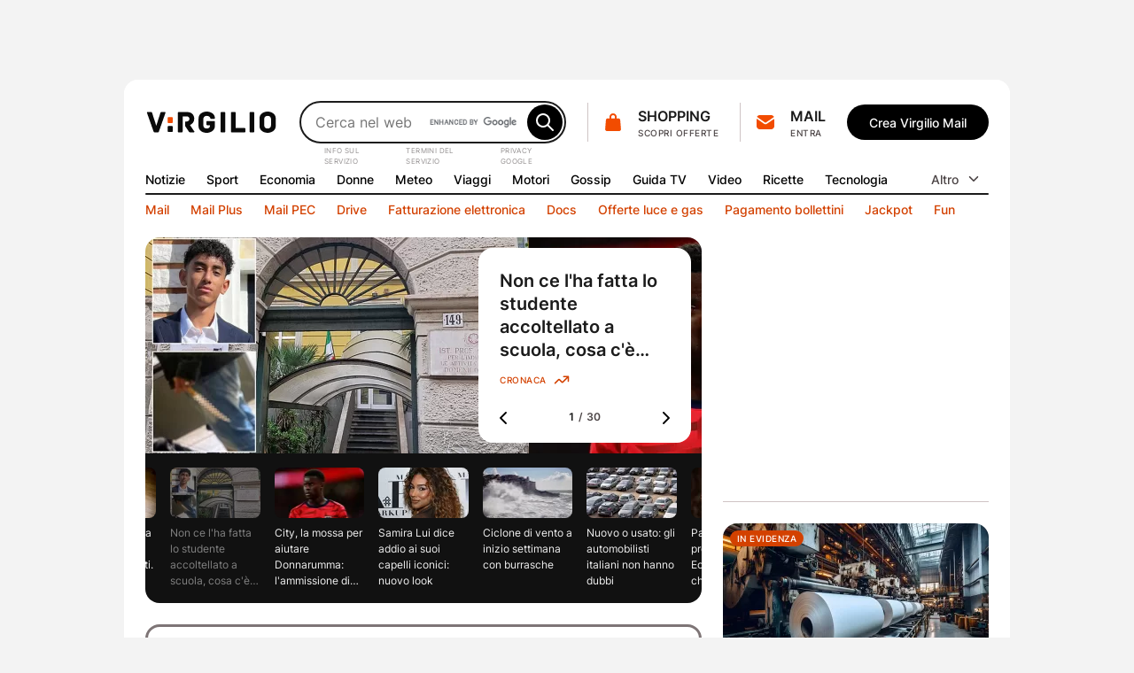

--- FILE ---
content_type: text/html; charset=UTF-8
request_url: https://www.virgilio.it/?url=https%253A%252F%252Ftrovami.altervista.org%252Fit%252Fsinonimi%252Fstaff&title=Sinonimi+di+staff
body_size: 94217
content:
<!DOCTYPE html>
<html class=" default_header" lang="it-IT">
<head>
    <meta http-equiv="Cache-Control" content="no-cache, no-store, must-revalidate">
    <meta http-equiv="Pragma" content="no-cache">
    <meta http-equiv="Expires" content="Wed, 21 Oct 2015 07:28:00 GMT">

    <meta charset="UTF-8">
    <meta http-equiv="X-UA-Compatible" content="ie=edge">
    <meta name="viewport" content="width=device-width, initial-scale=1, shrink-to-fit=no">
    <meta name="format-detection" content="telephone=no">
	<meta name="robots" content="NOODP">
	<meta property="og:type" content="website" >
    <title property="dc:title">Virgilio: Mail, Login, Ultime Notizie in tempo reale e tanto altro!</title>

    <meta property="dc:description" name="description" content="Virgilio: News nazionali e locali, Login, accesso Mail e PEC, Sport, Oroscopo, Gossip, Finanza, Economia, Video, Mail e Motore di Ricerca." >
    <meta property="og:url" content="https://www.virgilio.it/" >
    <meta property="og:title" content="Virgilio: Mail, Login, Ultime Notizie in tempo reale e tanto altro!" >
    <meta property="og:image" content="/public/e/img/img_social.png?v1" >
    <meta property="og:description" content="Virgilio: News nazionali e locali, Login, accesso Mail e PEC, Sport, Oroscopo, Gossip, Finanza, Economia, Video, Mail e Motore di Ricerca." >
    <meta property="og:site_name" content="Virgilio.it" >
    
    <link rel="canonical" href="https://www.virgilio.it/">
    <link rel="publisher" href="https://plus.google.com/100691895741539996345/">  	<link rel="preload" as="image" href="https://wips.plug.it/cips/notizie.virgilio.it/cms/2026/01/ragazzo-accoltellato-la-spezia.jpg?w=497&h=280&a=c" imagesrcset="https://wips.plug.it/cips/notizie.virgilio.it/cms/2026/01/ragazzo-accoltellato-la-spezia.jpg?w=609&h=343&a=c 609w, https://wips.plug.it/cips/notizie.virgilio.it/cms/2026/01/ragazzo-accoltellato-la-spezia.jpg?w=500&h=281&a=c 500w, https://wips.plug.it/cips/notizie.virgilio.it/cms/2026/01/ragazzo-accoltellato-la-spezia.jpg?w=566&h=318&a=c 566w, https://wips.plug.it/cips/notizie.virgilio.it/cms/2026/01/ragazzo-accoltellato-la-spezia.jpg?w=433&h=244&a=c 433w, https://wips.plug.it/cips/notizie.virgilio.it/cms/2026/01/ragazzo-accoltellato-la-spezia.jpg?w=497&h=280&a=c 497w" imagesizes="(min-width: 111.5em) 609px, (min-width: 98.4375em) 500px, (min-width: 88.75em) 566px, (min-width: 64em) 433px, (max-width: 63.9375em) 497px, 609px" fetchpriority="high">

	<link rel="preload" as="script" href="/public/d/1.1/js/main.min.js?nc=092">
	<link rel="preload" as="script" href="/public/d/1.1/js/adv.min.js?nc=092">
	<link rel="preload" as="script" href="https://www.iolam.it/js/iam2.0.js?ns=virgilio/web/homepage/2.9">
	<link rel="preload" href="/public/e/font/Inter-VariableFont.woff2" as="font" type="font/woff2" crossorigin>
	<link rel="preconnect" href="https://cdn-gl.imrworldwide.com" crossorigin="use-credentials">
	<link rel="preconnect" href="https://italiaonline01.wt-eu02.net" crossorigin="use-credentials">
	<link rel="preconnect" href="https://sb.scorecardresearch.com" crossorigin="use-credentials">
	<link rel="preconnect" href="https://c.amazon-adsystem.com" crossorigin="use-credentials">
	<link rel="preconnect" href="https://adservice.google.com" crossorigin="use-credentials">
	<link rel="preconnect" href="https://adservice.google.it" crossorigin="use-credentials">
	<link rel="preconnect" href="https://securepubads.g.doubleclick.net" crossorigin="use-credentials">
	
    <link rel="icon" href="/public/e/v/img/fi/favicon.ico" type="image/x-icon" sizes="any">
    <link rel="icon" href="/public/e/v/img/fi/icon.svg" type="image/svg+xml">
    <link rel="apple-touch-icon" href="/public/e/v/img/fi/apple-touch-icon.png">
    <link rel="manifest" href="/public/e/v/img/fi/site.webmanifest">


	<script type="application/ld+json">{"@context":"http://schema.org","@type":"WebSite","name":"Virgilio","url":"https://www.virgilio.it/","keywords":"mail, ricerca, notizie, sport, meteo, economia, donne, gossip, tv, spettacoli, moda, tecnologia, hitech, video, servizi premium, PEC, viaggi, motori, notizie locali, news, cucina, oroscopo, eventi, sapere, shopping, cashback, pagamenti, cupido, speciali, giochi, podcast, interviste, calcolatori, scuola","description":"Virgilio: News nazionali e locali, Login, accesso Mail e PEC, Sport, Oroscopo, Gossip, Finanza, Economia, Video e Motore di Ricerca.","potentialAction":{"@type":"SearchAction","target":{"@type":"EntryPoint","urlTemplate":"https://ricerca.virgilio.it/ricerca?qs={search_term_string}"},"query-input":{"@type":"PropertyValueSpecification","valueRequired":"http://schema.org/True","valueName":"search_term_string"}}}</script>
	<script type="application/ld+json">{"@context":"https://schema.org","@type":"Organization","@id":"https://www.virgilio.it/#organization","url":"https://www.virgilio.it/","logo":"https://www.virgilio.it/public/v3.0/img/bh_nero.png","name":"Virgilio","description":"Virgilio. News nazionali e locali, Mail, Sport, Meteo, Gossip, ricette, hitech, oroscopo, video, motore di ricerca e altro.","email":"team_verticali@italiaonline.it","disambiguatingDescription":"La Home Page del portale internet Virgilio","foundingDate":"1996","publishingPrinciples":"https://www.virgilio.it/#organization","brand":{"@type":"Brand","name":"Virgilio","slogan":"Il bello di internet","logo":"https://www.virgilio.it/public/v3.0/img/bh_nero.png","sameAs":["https://www.facebook.com/Virgilio.Portale/","https://www.instagram.com/virgilio_it/","https://www.linkedin.com/company/virgilio-it/","https://www.pinterest.it/italiaonline/virgilioit/","https://it.wikipedia.org/wiki/Virgilio_(portale)","https://twitter.com/virgilio_it"]},"parentOrganization":{"@type":"Organization","@id":"https://www.italiaonline.it/#organization","name":"Italiaonline","email":"info@italiaonline.it","telephone":"800.011.411","sameAs":["https://www.facebook.com/Italiaonline/","https://www.instagram.com/italiaonline/","https://www.linkedin.com/company/italiaonline/","https://www.youtube.com/channel/UCUs6QTUXQ1c96W0Taq_EFpA","https://www.pinterest.it/italiaonline/","https://it.wikipedia.org/wiki/Italiaonline","https://twitter.com/italiaonline_it"],"foundingDate":"2016","url":"https://www.italiaonline.it/","address":{"@type":"PostalAddress","addressLocality":"Assago, Italy","addressRegion":"Lombardy","postalCode":"20090","streetAddress":"Via del Bosco Rinnovato, 8"}}}</script>

	<meta http-equiv="refresh" content="555;url=https://www.virgilio.it/?refresh_ce">
	<script>
		setTimeout(function(){document.location.href="/?refresh_ce";}, 540000);
	</script>
	<script>
		var _export = {"public_path":"\/public\/d\/1.1","public_common_path":"\/public\/c\/1.0","public_smart_path":"\/public\/s\/1.1","cache_ver":"092","iam20ns":"virgilio\/web\/homepage\/2.9","js_debug":false,"deferredTimeout":600,"adv":true,"dev":false,"res_path_web":"\/resources\/2.0","adv_pos":"load","dynamic":false,"js_postfix":".min","deferredCSS":true,"deferredCSS_smart":false,"live_first_update":1,"live_update":20000,"unregister_serviceworker":false,"register_serviceworker":true,"serviceworker":"\/hpsw.php","onesignal_init":true,"register_periodic_sync":true,"live_source":"opta","device":"desktop"};
		_export.live_source = "opta";
	</script>

	<script>
	(function(e){e.IOLHP=e.IOLHP||{},e._ABTestingTrack="b",e.IOLHP=e.IOLHP||{},e.IOLHP.perf=IOLHP.perf||{},e.IOLHP.perf.track=function(r,t,c,a){try{e.IOLHP.perf.queue=IOLHP.perf.queue||[],t=t||Date.now(),e.IOLHP.perf.queue.push([r,t,c,a])}catch(e){}},e.IOLHP.perf.track("_head_start"),e.IOLHP.getUrlParameter=function(e){e=e.replace(/[\[]/,"\\[").replace(/[\]]/,"\\]");var r=new RegExp("[\\?&]"+e+"=([^&#]*)"),t=r.exec(location.search);return null===t?"":decodeURIComponent(t[1].replace(/\+/g," "))},e.IOLHP.highlight=!1;var r=e.IOLHP.getUrlParameter("id");r||(r=e.IOLHP.getUrlParameter("id_strillo")),r&&(e.IOLHP.highlight=r,document.documentElement.className+=" highlight"),e.brokenImg=function(e){if(void 0===e)return;const r="/public/e/"+IOLHP.brand_path+"/img/ph_img.svg?nc="+_export.cache_ver;if(e.src){if(e.src===r)return;e.src=r,e.srcset&&(e.srcset=r+" 1x"),e.classList.add("broken-img")}}})(window);	</script>

	<style id="inline_css_top1" data-href="/public/d/1.1/css/base.css?nc=092">
		:root{--sp-0:0.4rem;--sp-1:0.8rem;--sp-2:1.2rem;--sp-3:1.6rem;--sp-4:2rem;--sp-5:2.4rem;--sp-6:3.2rem;--sp-7:4rem;--sp-8:4.8rem;--brd-s1:.1rem;--brd-s2:.2rem;--rd-1:.8rem;--rd-2:1.6rem;--ar-1:16/9;--ar-2:10/9;--ar-3:1/1;--ar-4:222/184;--gcr-0:1.6rem;--gcr-1:2.4rem;--gcr-2:3.2rem;--gr-0:1.6rem;--gr-1:2.4rem;--gr-2:3.2rem;--gc-0:1.6rem;--gc-1:2.4rem;--gc-2:3.2rem;--layout-1:76.8rem;--layout-2:100rem;--layout-3:119.2rem;--layout-4:134.6rem;--layout-5:155.6rem;--coldx-w:30rem}a,abbr,acronym,address,applet,article,aside,audio,b,big,blockquote,body,button,canvas,caption,center,cite,code,dd,del,details,dfn,div,dl,dt,em,embed,fieldset,figcaption,figure,footer,form,h1,h2,h3,h4,h5,h6,header,hgroup,hr,html,i,iframe,img,input,ins,kbd,label,legend,li,main,mark,menu,nav,object,ol,output,p,picture,pre,q,ruby,s,samp,section,small,span,strike,strong,sub,summary,sup,table,tbody,td,textarea,tfoot,th,thead,time,tr,tt,u,ul,var,video{margin:0;padding:0;border:0;font-size:100%;font-family:inherit;vertical-align:baseline}ol,ul{list-style:none}blockquote,q{quotes:none}blockquote:after,blockquote:before,q:after,q:before{content:"";content:none}table{border-collapse:collapse;border-spacing:0}html{font-size:62.5%;font-family:var(--f-ff1);font-weight:400;font-variant-numeric:tabular-nums}body{height:auto;min-height:100vh;min-height:100svh;overflow-y:scroll;font-size:1.6rem;line-height:1.5;scroll-behavior:smooth}img,svg{display:block;max-width:100%;height:auto}a{-webkit-text-decoration-skip:objects}.swiper-container{margin:0 auto;position:relative;overflow:hidden;z-index:1}.swiper-container-vertical>.swiper-wrapper{flex-direction:column}.swiper-wrapper{position:relative;width:100%;height:100%;z-index:1;display:flex;transition-property:transform;box-sizing:content-box}.swiper-container-android .swiper-slide,.swiper-wrapper{transform:translate3d(0,0,0)}.swiper-container-multirow>.swiper-wrapper{flex-wrap:wrap}.swiper-container-free-mode>.swiper-wrapper{transition-timing-function:ease-out;margin:0 auto}.swiper-slide{flex-shrink:0;width:100%;height:100%;position:relative;transition-property:transform}.swiper-container .swiper-notification{position:absolute;left:0;top:0;pointer-events:none;opacity:0;z-index:-1000}:root{--container-w:100%}@media (min-width:64em){:root{--container-w:var(--layout-2)}}@media (min-width:88.75em){:root{--container-w:var(--layout-3)}}@media (min-width:98.4375em){:root{--container-w:var(--layout-4)}}@media (min-width:111.5em){:root{--container-w:var(--layout-5)}}.hp_container{position:relative;width:var(--container-w);margin:0 auto}@media (max-width:63.9375em){.hp_container{min-width:var(--layout-1);max-width:var(--layout-2)}}.hp_col-dx{--gap:var(--gr-1);grid-row:r-start/r-end;width:30rem;min-height:60rem;height:100%}.hp_c-area{display:grid;align-items:flex-start;grid-template-columns:var(--c-area-gtc);grid-template-rows:var(--c-area-gtr);grid-template-areas:var(--c-area-gta,none);grid-gap:0 var(--gc-1);gap:0 var(--gc-1);--c-area-nc:4;--c-area-o--25:span 1;--c-area-o--50:span 2;--c-area-o--75:span 3;--c-area-o--100:1/-1;--card-a-col:var(--c-area-o--50)}@media (min-width:64em){.hp_c-area{--c-area-nc:6;--c-area-o--33:span 2;--c-area-o--50:span 3;--c-area-o--66:span 4}}@media (min-width:88.75em){.hp_c-area{--c-area-nc:12;--c-area-o--25:span 3;--c-area-o--33:span 4;--c-area-o--50:span 6;--c-area-o--66:span 8;--c-area-o--75:span 9;--card-a-col:var(--c-area-o--33)}}@media (min-width:98.4375em){.hp_c-area{--card-a-col:var(--c-area-o--25)}}@media (min-width:111.5em){.hp_c-area{--c-area-nc:20;--c-area-o--20:span 4;--c-area-o--25:span 5;--c-area-o--40:span 8;--c-area-o--50:span 10;--c-area-o--60:span 12;--c-area-o--75:span 15;--c-area-o--80:span 16}}.hp_c-area{--c-area-gtc:0 [c-start] repeat(var(--c-area-nc),1fr) [c-center] var(--coldx-w) [c-end] 0;--c-area-gtr:[r-start] repeat(auto-fill,minmax(0,auto)) [r-end]}.hp_c-area--1{--c-area-gtr:[ad-start] minmax(0,auto) [ad-end] var(--gr-0) [ev1-start] minmax(0,auto) [ev1-end slide-start] minmax(0,auto) [slide-end ev2-start] minmax(0,auto) [ev2-end r-start] minmax(0,auto) [r-end]}@media (min-width:64em){.hp_c-area--1{--c-area-gtr:[ad-start] minmax(0,auto) [ad-end] var(--gr-0) [r-start ev1-start] minmax(0,auto) [ev1-end slide-start] minmax(0,auto) [slide-end ev2-start] minmax(0,auto) [ev2-end] minmax(0,auto) [r-end]}}.hp_c-area--footer{grid-row-gap:var(--gr-1);row-gap:var(--gr-1)}@supports not (grid-template-columns:subgrid){.hp_c-area{--no-sg:repeat(var(--c-area-nc),1fr)}}.hp_c-area-p{grid-column:var(--c-area-p-c,c-start/c-center)}.hp_c-area-p--full{--c-area-p-c:c-start/c-end}@media (max-width:63.9375em){.hp_c-area-p--var{--c-area-p-c:c-start/c-end}}.hp_c-area-p--main{--c-area-p-c:c-start/c-center;--gap:var(--gcr-1)}.hp_c-area-p--main[data-posz="1a1"]{grid-row:span 1/r-end}.hp_c-area-p--side{--c-area-p-c:c-center/c-end}.hp_sg-p--full{grid-area:auto/1/auto/-1}.hp_sg-p--var{grid-area:auto/var(--sg-p-start)/auto/var(--sg-p-end)}.hp_pair{--sg-p-start:1;--sg-p-end:-1}@media (max-width:98.375em){.hp_pair+.hp_pair{padding-top:var(--gr-1)}}@media (min-width:98.4375em){.hp_pair{--no-sg:repeat(6,1fr);--sg-p-end:span 6}.hp_pair+.hp_pair{--sg-p-start:7}}@media (min-width:111.5em){.hp_pair{--no-sg:repeat(10,1fr);--sg-p-end:span 10}.hp_pair+.hp_pair{--sg-p-start:11}}.hp_m-grid{display:grid;align-items:flex-start;grid-template-columns:var(--m-grid-gtc);grid-template-rows:var(--m-grid-gtr);grid-gap:var(--gr-0) var(--gc-1);gap:var(--gr-0) var(--gc-1)}.hp_m-grid-t1{--m-grid-nc:6;--m-grid-o--16:span 1;--m-grid-o--33:span 2;--m-grid-o--50:span 3;--m-grid-o--66:span 4;--m-grid-o--100:[c-start]/[c-end];--m-grid-gtc:[c-start] repeat(var(--m-grid-nc),1fr) [c-end];--m-grid-gtr:[r-start] repeat(auto-fill,minmax(0,auto)) [r-end];--card-a-col:var(--m-grid-o--50)}@media (min-width:88.75em){.hp_m-grid-t1{--card-a-col:var(--m-grid-o--33)}}@media (min-width:98.4375em){.hp_m-grid-t1{--card-a-col:var(--m-grid-o--16)}}:root{--f-w1:100;--f-w2:200;--f-w3:300;--f-w4:400;--f-w5:500;--f-w6:600;--f-w7:700;--f-w8:800;--f-w9:900;--f-sz0:0.8rem;--f-sz1:1.0rem;--f-sz2:1.2rem;--f-sz3:1.4rem;--f-sz4:1.6rem;--f-sz5:1.8rem;--f-sz6:2.0rem;--f-sz7:2.2rem;--f-sz8:2.4rem;--f-sz9:3.2rem;--f-sz10:4.0rem;--f-sz11:6.4rem;--f-sz12:9.6rem;--f-lh:1.5;--f-lh0:1.1;--f-lh1:1.2;--f-lh2:1.3;--f-lh3:1.5;--f-ls0:0;--f-ls1:0.04em;--f-ls2:0.05em;--f-ff0:-apple-system,BlinkMacSystemFont,"Segoe UI",Roboto,Helvetica,Arial,sans-serif;--f-ff1:"Inter",var(--f-ff0)}@supports (font-variation-settings:normal){:root{--f-ff1:"InterVariable",var(--f-ff0)}}.ds_badge--d,.lbl-header,.txt-styles{font-weight:var(--f-w);font-size:var(--f-sz);line-height:var(--f-lh);font-family:var(--f-ff);letter-spacing:var(--f-ls)}.display-l{--f-ff:var(--f-ff1);--f-sz:var(--f-sz12);--f-lh:var(--f-lh1);--f-ls:var(--f-ls0);--f-w:var(--f-w6)}.display-m{--f-ff:var(--f-ff1);--f-sz:var(--f-sz11);--f-lh:var(--f-lh1);--f-ls:var(--f-ls0);--f-w:var(--f-w6)}.display-s{--f-ff:var(--f-ff1);--f-sz:var(--f-sz10);--f-lh:var(--f-lh1);--f-ls:var(--f-ls0);--f-w:var(--f-w6)}.display-xs{--f-ff:var(--f-ff1);--f-sz:var(--f-sz9);--f-lh:var(--f-lh2);--f-ls:var(--f-ls0);--f-w:var(--f-w6)}.title-xl{--f-ff:var(--f-ff1);--f-sz:var(--f-sz8);--f-lh:var(--f-lh2);--f-ls:var(--f-ls0);--f-w:var(--f-w6)}.title-l{--f-ff:var(--f-ff1);--f-sz:var(--f-sz5);--f-lh:var(--f-lh3);--f-ls:var(--f-ls0);--f-w:var(--f-w6)}.accent-l{--f-ff:var(--f-ff1);--f-sz:var(--f-sz4);--f-lh:var(--f-lh3);--f-ls:var(--f-ls0);--f-w:var(--f-w6)}.accent-m{--f-ff:var(--f-ff1);--f-sz:var(--f-sz3);--f-lh:var(--f-lh3);--f-ls:var(--f-ls0);--f-w:var(--f-w6)}.accent-s{--f-ff:var(--f-ff1);--f-sz:var(--f-sz2);--f-lh:var(--f-lh3);--f-ls:var(--f-ls1);--f-w:var(--f-w6)}.body-xl{--f-ff:var(--f-ff1);--f-sz:var(--f-sz5);--f-lh:var(--f-lh3);--f-ls:var(--f-ls0);--f-w:var(--f-w4)}.body-l{--f-ff:var(--f-ff1);--f-sz:var(--f-sz4);--f-lh:var(--f-lh3);--f-ls:var(--f-ls0);--f-w:var(--f-w4)}.body-m{--f-ff:var(--f-ff1);--f-sz:var(--f-sz3);--f-lh:var(--f-lh3);--f-ls:var(--f-ls0);--f-w:var(--f-w4)}.body-s{--f-ff:var(--f-ff1);--f-sz:var(--f-sz2);--f-lh:var(--f-lh3);--f-ls:var(--f-ls0);--f-w:var(--f-w4)}.label-l{--f-ff:var(--f-ff1);--f-sz:var(--f-sz4);--f-lh:var(--f-lh3);--f-ls:var(--f-ls0);--f-w:var(--f-w5)}.label-m,.lbl-header{--f-ff:var(--f-ff1);--f-sz:var(--f-sz3);--f-lh:var(--f-lh3);--f-ls:var(--f-ls0);--f-w:var(--f-w5)}.link-l{--f-ff:var(--f-ff1);--f-sz:var(--f-sz4);--f-lh:var(--f-lh3);--f-ls:var(--f-ls0);--f-w:var(--f-w5)}.link-m{--f-ff:var(--f-ff1);--f-sz:var(--f-sz3);--f-lh:var(--f-lh3);--f-ls:var(--f-ls0);--f-w:var(--f-w5)}.ds_badge--d,.overline-default{--f-ff:var(--f-ff1);--f-sz:var(--f-sz1);--f-lh:var(--f-lh3);--f-ls:var(--f-ls2);--f-w:var(--f-w5)}.f-t0{font-family:var(--f-ff0)}.f-t1{font-family:var(--f-ff1)}.w-light{font-weight:var(--f-w2)}.w-regular{font-weight:var(--f-w4)}.w-semibold{font-weight:var(--f-w6)}.w-bold{font-weight:var(--f-w7)}.txt-justify{text-align:justify}.txt-left{text-align:left}.txt-right{text-align:right}.txt-center{text-align:center}.txt-lowercase{text-transform:lowercase}.txt-uppercase{text-transform:uppercase}.txt-capitalize{text-transform:capitalize}.txt-balance{text-wrap:balance}.txt-wrap{white-space:wrap}.txt-nowrap{white-space:nowrap}.txt-normal{font-style:normal}.txt-italic{font-style:italic}.txt-underline{text-decoration:underline}.clamp-lines{display:-webkit-box;-webkit-line-clamp:var(--line-clamp,3);-webkit-box-orient:vertical;max-height:calc(1em * var(--f-lh) * var(--line-clamp, 3));overflow:hidden}.hyphens{overflow-wrap:break-word;word-wrap:break-word;-webkit-hyphens:auto;hyphens:auto}.ellipsis{overflow:hidden;max-width:100%;white-space:nowrap;text-overflow:ellipsis}.first-letter:first-letter{text-transform:uppercase}:root{--icn-s1:1.8rem;--icn-s2:2.4rem;--icn-s3:3.2rem;--icn-s4:4.0rem;--icn-s5:4.8rem}.hp_icn{width:var(--svg-sz);height:var(--svg-sz)}.hp_icn--sz1{--svg-sz:var(--icn-s1)}.hp_icn--sz2{--svg-sz:var(--icn-s2)}.hp_icn--sz3{--svg-sz:var(--icn-s3)}.hp_icn--sz4{--svg-sz:var(--icn-s4)}.hp_icn--sz5{--svg-sz:var(--icn-s5)}.lbl-header--icn,.txt--icn{--gap:var(--sp-1);display:flex;-moz-column-gap:var(--gap,var(--sp-1));column-gap:var(--gap,var(--sp-1));align-items:var(--flx-ali,center)}.hp_img{width:100%;height:100%;-o-object-fit:cover;object-fit:cover;aspect-ratio:var(--img-ar)}.hp_img-r1{--img-ar:16/9}.hp_img-r2{--img-ar:10/9}.hp_img-r3{--img-ar:1/1}.hp_img-r4{--img-ar:222/184}:root{--lbl-header-h:3.2rem}.lbl--c{--f-lh:var(--lbl-lh,1);--lbl-mnh:1.8rem;--lbl-pd:var(--sp-0) var(--sp-1)}.lbl--c,.lbl-header{display:inline-flex;justify-content:center;align-items:center;box-sizing:border-box;min-height:var(--lbl-mnh);padding:var(--lbl-pd,0)}.lbl-header{--lbl-mnh:var(--lbl-header-h);white-space:nowrap}:root{--bt-sz1:3.2rem;--bt-sz2:4rem;--bt-sz3:4.8rem}.hp_bt{display:inline-flex;justify-content:center;align-items:center;box-sizing:border-box;gap:var(--bt-gap,0);min-width:var(--bt-mw,0);height:var(--bt-h);padding:var(--bt-p,0 var(--sp-5));border:.1rem solid var(--bt-brc,transparent);text-align:center;letter-spacing:var(--bt-ls,0)}.hp_bt svg.hp_icn{pointer-events:none}.hp_bt--font{font-weight:var(--bt-fw,var(--f-w5));font-size:var(--bt-fs,var(--f-sz3));font-family:var(--bt-ff,var(--f-ff1))}.hp_bt--s{--bt-h:var(--bt-sz1);--bt-p:0 var(--sp-3);--bt-fs:var(--f-sz3)}.hp_bt--m{--bt-h:var(--bt-sz2)}.hp_bt--l{--bt-h:var(--bt-sz3);--bt-fs:var(--f-sz4)}.hp_bt--text{--bt-p:0 var(--sp-2)}.hp_bt--icn{--bt-gap:var(--sp-1)}.hp_bt--icn .hp_bt__txt{margin-top:-.05em}.hp_bt--icn--left{--bt-p:0 var(--sp-5) 0 var(--sp-3)}.hp_bt--icn--left.hp_bt--s{--bt-p:0 var(--sp-2) 0 var(--sp-1)}.hp_bt--icn--left .hp_icn{order:0}.hp_bt--icn--right{--bt-p:0 var(--sp-3) 0 var(--sp-5)}.hp_bt--icn--right.hp_bt--s{--bt-p:0 var(--sp-1) 0 var(--sp-2)}.hp_bt--icn--right .hp_icn{order:1}.hp_bt-icon{--svg-sz:var(--icn-s2);display:inline-flex;justify-content:center;align-items:center;box-sizing:border-box;width:var(--bt-wh);height:var(--bt-wh);padding:var(--bt-p,0);border:.1rem solid var(--bt-brc,transparent);aspect-ratio:1/1}.hp_bt-icon--s{--bt-wh:var(--bt-sz1)}.hp_bt-icon--m{--bt-wh:var(--bt-sz2)}.hp_bt-icon--l{--bt-wh:var(--bt-sz3)}.ds_badge,.hp_bt-icon svg.hp_icn{pointer-events:none}.ds_badge{display:flex;width:var(--bdg-w);height:var(--bdg-h);overflow:hidden}.ds_badge--d{--bdg-w:auto;--bdg-h:1.6rem;align-items:center;padding:0 var(--sp-0)}.ds_badge--s{--bdg-w:.8rem;--bdg-h:var(--bdg-w)}.hidden,.hp_s-disclaimer__item--overlay.close{position:absolute;clip:rect(0 0 0 0);-webkit-clip-path:rect(0 0 0 0);clip-path:rect(0 0 0 0);height:1px;width:1px;overflow:hidden;margin:-1px}@media (max-width:63.9375em){.hidden--um,.hp_main-menu__item:not(.hp_menu-out-of-range):nth-of-type(n+10){position:absolute;clip:rect(0 0 0 0);-webkit-clip-path:rect(0 0 0 0);clip-path:rect(0 0 0 0);height:1px;width:1px;overflow:hidden;margin:-1px}}@media (max-width:88.6875em){.hidden--ul{position:absolute;clip:rect(0 0 0 0);-webkit-clip-path:rect(0 0 0 0);clip-path:rect(0 0 0 0);height:1px;width:1px;overflow:hidden;margin:-1px}}@media (max-width:98.375em){.hidden--uxl{position:absolute;clip:rect(0 0 0 0);-webkit-clip-path:rect(0 0 0 0);clip-path:rect(0 0 0 0);height:1px;width:1px;overflow:hidden;margin:-1px}}@media (max-width:111.4375em){.hidden--uxxl{position:absolute;clip:rect(0 0 0 0);-webkit-clip-path:rect(0 0 0 0);clip-path:rect(0 0 0 0);height:1px;width:1px;overflow:hidden;margin:-1px}}@media (min-width:64em) and (max-width:88.6875em){.hidden--mtl,.hp_main-menu__item:not(.hp_menu-out-of-range):nth-of-type(n+13){position:absolute;clip:rect(0 0 0 0);-webkit-clip-path:rect(0 0 0 0);clip-path:rect(0 0 0 0);height:1px;width:1px;overflow:hidden;margin:-1px}}@media (min-width:88.75em) and (max-width:98.375em){.hp_main-menu__item:not(.hp_menu-out-of-range):nth-of-type(n+16){position:absolute;clip:rect(0 0 0 0);-webkit-clip-path:rect(0 0 0 0);clip-path:rect(0 0 0 0);height:1px;width:1px;overflow:hidden;margin:-1px}}@media (min-width:98.4375em) and (max-width:111.4375em){.hp_main-menu__item:not(.hp_menu-out-of-range):nth-of-type(n+18){position:absolute;clip:rect(0 0 0 0);-webkit-clip-path:rect(0 0 0 0);clip-path:rect(0 0 0 0);height:1px;width:1px;overflow:hidden;margin:-1px}}:root{--header-h:16.2rem;--header-gtc:0 [hc-start] auto [src-start] 1fr [src-end cta-start] auto [cta-end hc-end] 0;--header-gtr:var(--sp-5) [hr-start] auto [hr-center] var(--sp-5) [nav-start] var(--lbl-header-h) [sep-start] auto [sep-end] var(--lbl-header-h) [nav-end hr-end]}.hp_header{position:absolute;display:grid;grid-template-columns:var(--header-gtc);grid-template-rows:var(--header-gtr);grid-column-gap:var(--gc-1);-moz-column-gap:var(--gc-1);column-gap:var(--gc-1);width:100%}.hp_header--cls{--brd-rd:var(--rd-2) var(--rd-2) 0 0;z-index:5999996;position:relative;height:var(--header-h)}.hp_h-logo{grid-row:hr-start/hr-center;grid-column:hc-start/src-start;align-self:center}.hp_h-logo__svg{width:15rem}.hp_h-search{grid-row:hr-start/hr-center;grid-column:src-start/src-end}@media (min-width:64em){.hp_h-search{min-width:29.5rem;max-width:50rem}}.hp_h-sss{grid-row:hr-start/hr-center;grid-column:cta-start/cta-end;--gap:var(--gc-1)}@media (min-width:98.4375em){.hp_h-sss{--gap:var(--gc-2)}}.isHeaderFixed .hp_h-sss--bh,html:not(.brand_header) .hp_h-sss--bh{display:none}@media (max-width:63.9375em){.hp_h-sss--bh{display:none}}.hp_h-services__nav{grid-row:span 1/nav-end;grid-column:hc-start/hc-end}.hp_h-mainmenu{grid-row:nav-start/span 1}.hp_h-hr,.hp_h-mainmenu{grid-column:hc-start/hc-end}.hp_h-hr{grid-row:sep-start/sep-end}.cta-t0{display:grid;grid-template-areas:"sep icn _1r" "sep icn _2r";grid-column-gap:var(--sp-0);-moz-column-gap:var(--sp-0);column-gap:var(--sp-0)}.cta-t0__1r{grid-area:_1r;align-self:flex-end}.cta-t0__2r{grid-area:_2r;align-self:flex-start;justify-self:flex-start}.cta-t0__icn{grid-area:icn;align-self:center}.cta-t0__badge{top:var(--sp-1);right:.6rem}.cta-t0:before{grid-area:sep;align-self:center;content:"";width:0;height:calc(100% - var(--sp-0));border-right:.1rem solid var(--brd-c1)}.cta-t1__badge{top:-.2rem;right:-.2rem}.cta-t0,.cta-t1{max-width:100%}.cta-t0__icn,.cta-t1__icn{position:relative;flex:0 0 auto}.cta-t0__badge,.cta-t1__badge{position:absolute;transform:scale(0)}:root{--s-q-h:4.8rem}input[type=search]{-webkit-appearance:none;-moz-appearance:none;appearance:none}input[type=search]::-ms-clear{display:none}input[type=search]::-webkit-search-cancel-button,input[type=search]::-webkit-search-decoration,input[type=search]::-webkit-search-results-button,input[type=search]::-webkit-search-results-decoration{-webkit-appearance:none;appearance:none;display:none}.hp_s-inputs,.hp_search{position:relative}.hp_s-inputs{min-width:15rem;height:var(--s-q-h)}.hp_s-inputs--g__logo{position:absolute;right:calc(var(--sp-1) + var(--bt-sz2) + var(--sp-1));top:50%;transform:translateY(-50%)}.hp_s-inputs--g__logo img{display:block;width:auto;height:1.2rem}.hp_s-query{width:100%;height:100%;box-sizing:border-box;padding:0 calc(var(--bt-sz2) + var(--sp-1)) 0 var(--sp-3);border:var(--brd-s2) solid var(--s-q-brc)}.hp_s-bt{position:absolute}.hp_s-bt[type=submit]{top:var(--sp-0);bottom:var(--sp-0);right:var(--sp-0)}.hp_s-bt[type=reset]{top:var(--sp-0);bottom:var(--sp-0);right:calc(var(--bt-sz2) + var(--sp-1))}body:not(.hp_s-active) .hp_s-bt[type=reset]{opacity:0;pointer-events:none}.hp_s-suggestions:empty{display:none}.hp_s-disclaimer{position:absolute;left:var(--sp-3);justify-content:flex-end;display:flex;margin:.2em 0 0;font-size:.8rem;letter-spacing:var(--f-ls2)}@supports ((text-transform:full-size-kana) or (translate:10px) or (content-visibility:auto)){.hp_s-disclaimer{-moz-column-gap:var(--sp-2);column-gap:var(--sp-2)}}.hp_dropdown{display:var(--h-ddm,none);flex:0 0 auto;position:relative}.hp_main-menu{--mm-gutter:var(--gc-1);--gap:var(--mm-gutter);height:var(--lbl-header-h)}.hp_main-menu__list-more{z-index:5999996;position:absolute;top:var(--lbl-header-h);right:0}.hp_dropdown:not(.visible) .hp_main-menu__list-more{opacity:0;pointer-events:none}@media (max-width:63.9375em){:root{--h-ddm:flex}.hp_menu-out-of-range:not(:nth-of-type(n+10)){display:none}}@media (min-width:64em) and (max-width:88.6875em){:root{--h-ddm:flex}.hp_menu-out-of-range:not(:nth-of-type(n+13)){display:none}}@media (min-width:88.75em) and (max-width:98.375em){:root{--h-ddm:flex}.hp_menu-out-of-range:not(:nth-of-type(n+16)){display:none}}@media (min-width:98.4375em) and (max-width:111.4375em){.hp_menu-out-of-range:not(:nth-of-type(n+18)){display:none}}.hp_h-services{--gap:var(--gc-1);height:var(--lbl-header-h);overflow:hidden}.hp_flash-news{height:var(--bt-sz1)}.hp_flash-news__tit{flex:0 0 auto;padding:0 var(--sp-2) 0 var(--sp-3)}.hp_flash-news__txt{flex:0 1 100%;overflow:hidden}.hp_roller-txt{padding:0 var(--sp-3)}.hp_roller-animation{opacity:0;box-sizing:border-box}.hp_300x1{width:300px;min-height:250px;margin-inline:auto}.hp_970x90-p1{min-height:var(--970x90-p1-mh,90px)}.hp_970x1-p1{grid-row:ad-start/ad-end}.hp_mod{--gap:var(--gr-0) var(--gc-1);align-self:flex-start}.hp_mod-t2{--card-t2-t3-col:var(--c-area-o--100);--card-t2-t3-row:2/3}@media (min-width:88.75em) and (max-width:98.375em){.hp_mod-t2{--card-t2-t3-col:1/var(--c-area-o--66);--card-t2-t3-row:2/4}}.hp_mod-t2 .hp_card-t2,.hp_mod-t2 .hp_card-t3{z-index:var(--z-i);grid-column:var(--card-t2-t3-col);grid-row:var(--card-t2-t3-row)}.hp_mod-t2 .hp_card-t2{--z-i:2;margin-top:56.25%;margin-left:calc(50% - var(--gc-1) / 2);padding:var(--card-t3-pd-bk) var(--card-t3-pd-il)}.hp_mod-t2 .hp_card-t3{--z-i:1}.hp_mod-t3{--card-t2-col:var(--card-a-col)}.hp_mod-t3 .hp_card-t2{grid-column:var(--card-t2-col)}@media (min-width:64em) and (max-width:88.6875em){.hp_mod-t3 .hp_card-t1--pos-1{grid-row-end:6}}@media (min-width:88.75em) and (max-width:98.375em){.hp_mod-t3 .hp_card-t1--pos-2{grid-column-start:9;grid-column-end:inherit;grid-row-start:span 2}.hp_mod-t3 .hp_card-t2--pos-1{grid-row-start:3}}.hp_mod-t4 .hp_card{grid-column:auto/var(--card-a-col)}.hp_nav-t1{--gap:var(--gc-1);height:calc(var(--f-lh) * 1em);overflow:hidden}:root{--card-t2-g:var(--sp-1);--card-t3-fs:var(--f-sz5);--card-t3-pd-bk:var(--sp-3);--card-t3-pd-il:var(--sp-3)}@media (min-width:64em){:root{--card-t3-pd-il:var(--sp-5)}}@media (min-width:64em) and (max-width:98.375em){:root{--card-t3-pd-bk:var(--sp-5);--card-t2-g:var(--sp-3)}}@media (min-width:64em) and (max-width:88.6875em){:root{--card-t3-fs:var(--f-sz8)}}@media (min-width:88.75em) and (max-width:98.375em){:root{--card-t3-fs:var(--f-sz6)}}@media (min-width:111.5em){:root{--card-t2-g:var(--sp-3);--card-t3-fs:var(--f-sz6)}}.hp_card{--gap:var(--sp-1);display:flex;gap:var(--gap);overflow:hidden}.hp_card__fig{position:relative}.hp_card__fig .lbl{position:absolute;left:var(--sp-1);top:var(--sp-1)}.hp_card-t1{flex-direction:column;grid-column:var(--card-a-col)}.hp_card-t1__cta{align-self:flex-start;margin-top:var(--sp-1)}.hp_card-t2{--gap:var(--card-t2-g);flex-wrap:wrap;align-content:flex-start}.hp_card-t2__lbl{flex:0 1 100%}.hp_card-t2__fig{flex:0 0 auto;align-self:flex-start;min-width:5.7rem;max-width:7.4rem}.hp_card-t2__tit{--line-clamp:4;flex:1}.hp_card-t3{--gap:0;flex-direction:column;overflow:hidden}.hp_card-t3__lbl,.hp_card-t3__tit{width:calc(50% - var(--gc-1) / 2);padding:var(--card-t3-pd-bk) var(--card-t3-pd-il);box-sizing:border-box}.hp_card-t3__tit{--line-clamp:4;z-index:1;margin-top:-9.55%;padding-bottom:.1rem;font-size:var(--card-t3-fs)}.hp_card-t3__lbl{z-index:2;height:100%;margin-top:-.1rem;padding-top:var(--sp-1)}.hp_card-t4{flex-direction:column;padding-bottom:var(--gr-1)}.hp_card-t5{position:relative;padding-bottom:var(--gr-0)}.hp_card-t5__lbl,.hp_card-t5__tit{margin:0 var(--sp-3)}.hp_card-t5__icn{position:absolute;top:var(--sp-1);right:var(--sp-1);pointer-events:none}.hp_card--sep-v{position:relative}:root{--sl-1st-el-w:69%;--sl-clone-el-w:38.2%}@media (min-width:88.75em) and (max-width:98.375em){:root{--sl-clone-el-w:33.4%}}@media (min-width:111.5em){:root{--sl-clone-el-w:31.1%}}.hp_st-lanci{position:relative;max-width:100%;overflow:hidden}.hp_slider-top-1{grid-row:slide-start/slide-end;overflow:hidden}@media (min-width:98.4375em){.hp_slider-top-1{--c-area-p-c:c-start/var(--c-area-o--75)}}.hp_st-lanci-main.tricks .swiper-container{width:var(--sl-1st-el-w);overflow:visible;margin:0}.hp_st-lanci-main:not(.tricks){background:var(--bkg-c2)}.hp_st-lanci-main:not(.tricks) .hp_fig{width:var(--sl-1st-el-w)}.hp_st-lanci-main .hp_st-bt{bottom:calc(var(--sp-2) + var(--sp-2))}.hp_st-lanci-main .hp_st-bt-prev{right:calc(var(--sl-clone-el-w) - (var(--bt-wh)))}.hp_st-lanci-main .hp_st-bt-next{right:calc(var(--sp-2) + var(--sp-2))}.hp_st-bt{opacity:0;pointer-events:none;position:absolute}.hp_st-lm__area[aria-hidden=true]{z-index:2;position:absolute;top:var(--sp-2);bottom:var(--sp-2);right:var(--sp-2);width:var(--sl-clone-el-w);box-sizing:border-box;padding:var(--sp-5);border-radius:var(--rd-2)}.hp_st-lm__area .hp_tit{--line-clamp:5}@media (min-width:64em) and (max-width:88.6875em){.hp_st-lm__area .hp_tit{--line-clamp:4;--f-sz:var(--f-sz6)}}.hp_st-lm__area .hp_tit+.lbl{margin-top:var(--sp-2)}.hp_st-lm__area .hp_num{position:absolute;bottom:var(--sp-4);left:50%;transform:translateX(-50%)}.hp_st-lm__area .hp_num:before{content:attr(data-num)}.hp_st-lm__area .hp_num:after{content:" / " attr(data-tot)}.hp_st-story{position:relative}.hp_st-story .lbl{position:absolute;top:var(--sp-2);left:var(--sp-2)}.swiper-container-initialized .hp_st-story:not(.hp_st-story-active){pointer-events:none}.hp_st-lanci-nav{box-sizing:border-box;padding:0 var(--sp-4)}.hp_st-lanci-nav .swiper-container{overflow:visible}@media (max-width:63.9375em){.hp_st-lanci-nav{display:none}}.hp_st-story-nav{display:flex}.hp_st-story-nav li{flex:1;overflow:hidden}.hp_st-story-nav a{box-sizing:border-box;height:100%;padding:var(--sp-3) var(--sp-1)}.hp_st-story-nav .hp_tit{--line-clamp:4;margin-top:var(--sp-1)}.hp_eventi-1{grid-row:ev1-start/ev1-end}.hp_eventi-2{grid-row:ev2-start/ev2-end}.hp_eventi-1,.hp_eventi-2{--gap:var(--gr-1) 0}.hp_side-1{--gap:var(--gr-0);grid-row:slide-start/slide-end;grid-column:var(--card-a-col)/c-center}.hp_side-1 .hp_card-t2__tit{--line-clamp:3}@media (min-width:98.4375em){.hp_side-1{align-self:stretch}.hp_side-1 .hp_card-t5{flex:1 0 0%}}.hp_iframe-prdz:empty,.hp_iframe-prdz:empty+hr{display:none}.widget-socialnews{--gap:var(--gr-0)}.widget-socialnews ul{--gap:var(--gr-1)}.widget-socialnews .hp_card-t2__fig{width:7.4rem}.widget-oroscopo{--svg-sz:7rem;text-align:center}.hp_oros-tit{--gap:var(--sp-1)}.hp_oros-tit svg[width="168"]{width:16.8rem}.hp_oros-signs{--gap:var(--gr-0) 0}.hp_oros-signs li{width:33.3333333333%}.hp_oros-signs li:nth-of-type(3n+2){background-color:inherit;background-image:linear-gradient(0deg,var(--brd-c1),var(--brd-c1)),linear-gradient(0deg,var(--brd-c1),var(--brd-c1));background-repeat:no-repeat;background-position:0 80%,100% 80%;background-size:1px calc(100% - var(--gr-0))}.box-video{--sg-p-start:c-start;--sg-p-end:c-end;gap:var(--gap)}.box-video .hp_card-t5{--line-clamp:4;flex:var(--cv-f,0 0 17rem);margin-right:var(--gc-1)}@media (max-width:63.9375em){.box-video .hp_bt{display:none}}@media (min-width:64em){.box-video{--cv-f:1}.box-video .hp_card-t5:nth-of-type(-n+5){order:1}.box-video .hp_card-t5:nth-of-type(n+6){order:3}.box-video .hp_bt{--bt-p:0;flex:var(--cv-bt-f,0 0 3.2rem)}.box-video .hp_next{order:2}.box-video .hp_prev{order:4}}@media (min-width:98.4375em){.box-video{--cv-bt-f:0 0 5rem}}.hp_mask{overflow:hidden}.hp_mask__slide{display:flex;padding:.1rem 0}@media (min-width:64em){.hp_mask__slide{width:200%}}.box-speciale{display:grid;grid-template-columns:var(--bs-gtc);grid-template-rows:var(--bs-gtr);grid-gap:var(--gr-0) var(--gc-1);gap:var(--gr-0) var(--gc-1);padding:var(--bs-p);--brd-rd:var(--rd-2)}.box-speciale .hp_mod-header{--gap:var(--sp-1);grid-column:c-start/c-end;grid-row:1/2;overflow:hidden;max-height:calc(var(--f-lh) * 1em)}.box-speciale .hp_mod-header__tit{flex:0 1 100%;overflow:hidden}.box-speciale .hp_mod-header__nav{flex:0 0 auto}.box-speciale .hp_card-t4{grid-column:var(--bs-c4-gc);grid-row:var(--bs-c4-gr)}.box-speciale .hp_card-t1{--card-a-col:var(--bs-c1-gc);grid-row:var(--bs-c1-gr)}.box-speciale .hp_card-t1__tit{font-size:var(--bs-tit-fs)}@media (max-width:63.9375em){.box-speciale{--bs-gtc:[c-start] repeat(4,1fr) [c-end];--bs-gtr:[r-start] repeat(3,auto) [r-end];--bs-p:var(--gcr-1);--bs-tit-fs:var(--f-sz3);--bs-c4-gc:c-start/c-end;--bs-c4-gr:2/3;--bs-c1-gc:auto/span 1;--bs-c1-gr:3/4}}@media (min-width:64em){.box-speciale{--bs-gtc:[c-start] 2.827fr [c-center] repeat(2,1fr) [c-end];--bs-gtr:[r-start] auto repeat(2,1fr) [r-end];--bs-p:max(var(--gr-1),3%) max(var(--gc-1),6%);--bs-tit-fs:var(--f-sz4);--bs-c4-gc:c-start/2;--bs-c4-gr:2/span 2;--bs-c1-gc:c-center/span 1;--bs-c1-gr:2/3}.box-speciale .hp_card-t1:nth-last-of-type(odd){--bs-c1-gc:span 1/-1}.box-speciale .hp_card-t1:nth-last-of-type(-n+2){--bs-c1-gr:3/4}}.hp_meteo__temp+.hp_meteo__temp{padding-left:var(--sp-2);border-left:var(--brd-s1) solid var(--brd-c1)}.hp_meteo__data{--gap:0 var(--sp-2)}.hp_meteo__ico svg{width:inherit;height:inherit}.mod-local__header{--gap:var(--sp-1) var(--gc-1);grid-template-columns:auto 1fr auto;grid-template-rows:repeat(2,auto)}.mod-local__tit{order:1;grid-column:1/span 2;overflow:hidden}.mod-local__cta{order:3;grid-row:2/3;grid-column:1/span 1;align-self:center}.mod-local .hp_nav{order:3;grid-row:2/3;grid-column:span 2/-1}.mod-local .hp_meteo{order:2;grid-column:span 1/-1}.hp_live{opacity:0;width:100%;max-width:100%;box-sizing:border-box}.hp_flx{display:flex;gap:var(--gap,0)}.hp_flx--jc{justify-content:center}.hp_flx--sb{justify-content:space-between}.hp_flx--fe{justify-content:flex-end}.hp_flx--ac{align-items:center}.hp_flx--wr{flex-wrap:wrap}.hp_flx--dc{flex-direction:column}.hp_blk{display:block}.hp_grd{display:grid;grid-gap:var(--gap,0);gap:var(--gap,0)}.hp_grd--jc{justify-content:center}.hp_subgrd-c{display:grid;grid-auto-rows:minmax(0,auto);grid-gap:var(--gap,inherit);gap:var(--gap,inherit)}@supports (grid-template-columns:subgrid){.hp_subgrd-c{grid-template-columns:subgrid}}@supports not (grid-template-columns:subgrid){.hp_subgrd-c{grid-template-columns:var(--no-sg)}}.br-t0{border-width:0}.br-width{border-width:var(--brd-w,var(--brd-s1))}.hr-t0{height:0;border:0}.hr-t1{height:var(--brd-s1);border:0}.hr-t2{height:calc(var(--gr-1) * 2 + var(--brd-s1));border:0}.hr-t3{height:var(--brd-s2);border:0;border-radius:var(--brd-s2)}.mg-t--s1{margin-top:var(--gr-1)}.mg-b--s1{margin-bottom:var(--gr-1)}.mg-a--s1{margin:var(--gcr-1)}.mg-tb--s1{margin-top:var(--gr-1);margin-bottom:var(--gr-1)}.mg-lr--s1{margin-left:var(--gc-1);margin-right:var(--gc-1)}.hp_eff1{opacity:0}	</style>
	<style id="inline_css_top2" data-href="/public/d/1.1/css/hp.css?nc=092">
		@supports (font-variation-settings:normal){@font-face{font-display:swap;font-family:InterVariable;font-style:normal;font-weight:100 900;src:url(/public/e/font/Inter-VariableFont.woff2) format("woff2-variations");src:url(/public/e/font/Inter-VariableFont.woff2) format("woff2") tech("variations");unicode-range:u+00??,u+0131,u+0152-0153,u+02bb-02bc,u+02c6,u+02da,u+02dc,u+0304,u+0308,u+0329,u+2000-206f,u+2074,u+20ac,u+2122,u+2191,u+2193,u+2212,u+2215,u+feff,u+fffd}}@supports not (font-variation-settings:normal){@font-face{font-display:swap;font-family:Inter;font-style:normal;font-weight:200;src:url(/public/e/font/Inter-Light.woff2) format("woff2"),url(/public/e/font/Inter-Light.woff) format("woff")}@font-face{font-display:swap;font-family:Inter;font-style:normal;font-weight:400;src:url(/public/e/font/Inter-Regular.woff2) format("woff2"),url(/public/e/font/Inter-Regular.woff) format("woff")}@font-face{font-display:swap;font-family:Inter;font-style:normal;font-weight:600;src:url(/public/e/font/Inter-SemiBold.woff2) format("woff2"),url(/public/e/font/Inter-SemiBold.woff) format("woff")}@font-face{font-display:swap;font-family:Inter;font-style:normal;font-weight:700;src:url(/public/e/font/Inter-Bold.woff2) format("woff2"),url(/public/e/font/Inter-Bold.woff) format("woff")}}:root{--shdw-t3:0 .4rem .8rem .3rem var(--shdw-c0)}html{-webkit-tap-highlight-color:rgba(0,0,0,0)}a{color:inherit;background-color:transparent;text-decoration:none}a:active,a:hover{outline-color:transparent}button{cursor:pointer}@supports not ((text-transform:full-size-kana) or (translate:10px) or (content-visibility:auto)){.hp_col-dx>article,.hp_col-dx>div,.hp_col-dx>hr,.hp_col-dx>section{margin-top:var(--gr-1)}}@media (max-width:98.375em){.hp_pair+.hp_pair{z-index:0;position:relative}.hp_pair+.hp_pair:before{content:"";position:absolute;top:0;width:100%;height:.1rem;border:0;background:var(--brd-c1)}}@supports not ((text-transform:full-size-kana) or (translate:10px) or (content-visibility:auto)){.txt--icn .hp_icn{margin:0 var(--gap)}}.lbl{color:var(--lbl-c,inherit);background:var(--lbl-bg,inherit)}.lbl--hp{--lbl-c:var(--txt-c12)}.lbl--c{border-radius:var(--lbl-mnh)}.lbl--c1{--lbl-c:var(--txt-c8);--lbl-bg:var(--bkg-c11)}.lbl--c2{--lbl-c:var(--txt-c7);--lbl-bg:var(--bkg-c4)}.lbl--live{--lbl-c:var(--txt-c9);--lbl-bg:var(--bkg-c9)}.lbl-header{--lbl-c:var(--txt-c3);--lbl-bg:transparent;color:var(--lbl-c);background:var(--lbl-bg);opacity:var(--lnl-o,1)}.lbl-header:disabled{--lnl-o:.6;pointer-events:none}.lbl-header--icn{--svg-fc:currentColor}@supports not ((text-transform:full-size-kana) or (translate:10px) or (content-visibility:auto)){.lbl-header--icn .hp_icn{margin-right:var(--gap);margin-left:var(--gap)}}.lbl-header--p{--lbl-c:var(--txt-c4)}.lbl-header--s{--lbl-c:var(--txt-c12)}@media (pointer:fine){.lbl-header:hover{--lbl-c:var(--txt-c3);--lnl-o:.6}}.hp_bt{--bt-rd:var(--bt-h);--bt-c:var(--txt-c1);--bt-bg-base:var(--bkg-c5);--bt-bg-hover-c:var(--hover-c1);--bt-bg:var(--bt-bg-base);border-radius:var(--bt-rd);color:var(--bt-c);background:var(--bt-bg);cursor:pointer}@media (pointer:fine){.hp_bt:hover{--bt-bg:linear-gradient(0deg,var(--bt-bg-hover-c) 0%,var(--bt-bg-hover-c) 100%),var(--bt-bg-base)}}.hp_bt--outline{--bt-brc:currentColor;--bt-c:var(--txt-c11);--bt-bg-base:#0000}@media (pointer:fine){.hp_bt--outline:hover{--bt-bg-hover-c:var(--hover-c2)}}.hp_bt--text{--bt-c:var(--txt-c4);--bt-bg-base:#0000}@media (pointer:fine){.hp_bt--text:hover{--bt-bg-hover-c:var(--hover-c2)}}.hp_bt--c2{--bt-c:var(--txt-c7);--bt-bg-base:var(--bkg-c4)}@media (pointer:fine){.hp_bt--c2:hover{--bt-bg-hover-c:var(--hover-c1)}}.hp_bt--c2.hp_bt--outline{--bt-c:var(--txt-c2);--bt-bg-base:#0000}@media (pointer:fine){.hp_bt--c2.hp_bt--outline:hover{--bt-bg-hover-c:var(--hover-c2)}}.hp_bt--c2.hp_bt--text{--bt-c:var(--txt-c2);--bt-bg-base:#0000}@media (pointer:fine){.hp_bt--c2.hp_bt--text:hover{--bt-bg-hover-c:var(--hover-c2)}}.hp_bt--c2--t{--bt-c:var(--txt-c5);--bt-bg-base:var(--bkg-c8)}@media (pointer:fine){.hp_bt--c2--t:hover{--bt-bg-hover-c:var(--hover-c2)}}.hp_bt--icn{--svg-fc:var(--bt-c)}button.hp_bt:disabled{opacity:.5;pointer-events:none}@supports not ((text-transform:full-size-kana) or (translate:10px) or (content-visibility:auto)){.hp_bt--icn--left .hp_icn{margin-right:var(--sp-1)}.hp_bt--icn--right .hp_icn{margin-left:var(--sp-1)}}.hp_bt-icon{--svg-fc:currentColor;--bt-bg-hover-c:var(--hover-c2);border-radius:50%;cursor:pointer;color:var(--bt-c);background:var(--bt-bg)}@media (pointer:fine){.hp_bt-icon:hover{background:linear-gradient(0deg,var(--bt-bg-hover-c) 0,var(--bt-bg-hover-c) 100%),var(--bt-bg)}}.hp_bt-icon--c1{--bt-c:var(--icn-c1);--bt-bg:var(--bkg-c5);--bt-bg-hover-c:var(--hover-c1)}.hp_bt-icon--c1--i{--bt-c:var(--icn-c5);--bt-bg:#0000}.hp_bt-icon--c1--t{--bt-c:var(--icn-c4);--bt-bg:var(--bkg-c7)}.hp_bt-icon--c2{--bt-c:var(--icn-c6);--bt-bg:var(--bkg-c4)}.hp_bt-icon--c2--i{--bt-c:var(--icn-c2);--bt-bg:#0000}.hp_bt-icon--c2--t{--bt-c:var(--icn-c3);--bt-bg:var(--bkg-c8)}.hp_bt-icon--cv1{--bt-c:var(--icn-c7);--bt-bg:#0000}.ds_menu{display:flex;flex-direction:column;overflow:hidden;padding:var(--sp-1);border-radius:var(--rd-1);color:var(--txt-c3);background:var(--bkg-c1);box-shadow:0 var(--sp-0) var(--sp-1) .3rem var(--shdw-c0)}.ds_menu>:nth-child(n){flex-shrink:0}.ds_m-lista{cursor:pointer;display:flex;align-items:center;height:4.8rem;min-width:20rem;padding:0 var(--sp-3);gap:0 var(--sp-2);border-radius:var(--rd-1);color:var(--m-list-c,inherit);background-color:var(--m-list-bkg,inherit)}@media (pointer:fine){.ds_m-lista:hover{--m-list-bkg:var(--hover-c2)}}.ds_m-lista:active{--m-list-c:var(--txt-c8);--m-list-bkg:var(--bkg-c11)}.ds_badge{border-radius:var(--bdg-h);color:var(--txt-c9);background-color:var(--bkg-c9)}@media (min-width:64em){.brand_header body:not(.isHeaderFixed) .hp_h-sss--main{position:absolute;clip:rect(0 0 0 0);-webkit-clip-path:rect(0 0 0 0);clip-path:rect(0 0 0 0);height:1px;width:1px;overflow:hidden;margin:-1px}}.hp_header{color:var(--header-c,inherit);background:var(--header-bc,inherit)}@supports not ((text-transform:full-size-kana) or (translate:10px) or (content-visibility:auto)){.hp_h-sss__item+.hp_h-sss__item{margin-left:var(--gap)}}.isHeaderFixed{--header-fixed-h:calc(var(--bt-sz3) + var(--sp-1) + var(--sp-1));--header-gtr:var(--sp-1) [hr-start] auto [hr-center hr-end] var(--sp-1)}@media (min-width:64em){.isHeaderFixed{--header-fixed-h:calc(var(--s-q-h) + var(--sp-1) + var(--sp-3));--header-gtr:var(--sp-1) [hr-start] auto [hr-center] var(--sp-3)}}.isHeaderFixed .hp_header{--brd-rd:0;position:fixed;top:0;width:var(--container-w);height:var(--header-fixed-h);margin:0 auto;animation:slideDown .27s forwards}.isHeaderFixed .hp_header--cls{z-index:5999997}.isHeaderFixed .hp_header:after{z-index:-1;position:absolute;left:-50vw;left:-50svw;content:"";width:150vw;width:150svw;height:100%;background:inherit;box-shadow:var(--shdw-t3)}.isHeaderFixed .hp_h-hr,.isHeaderFixed .hp_h-mainmenu,.isHeaderFixed .hp_h-services__nav{display:none}@media (min-width:64em){.brand_header{--header-h:calc((var(--lbl-header-h) * 2) + (var(--sp-0) * 3) + var(--brd-s2))}.brand_header body:not(.isHeaderFixed) .hp_header{--header-gtc:0 [hc-start] 0 [src-start] 45.2rem [src-end] 1fr [cta-start] auto [cta-end hc-end] 0;--header-gtr:var(--sp-8) [hr-start] 2.6rem var(--sp-3) 18rem [hr-center] var(--sp-0) [nav-start] var(--lbl-header-h) var(--sp-0) [sep-start] auto [sep-end] var(--sp-0) var(--lbl-header-h) [nav-end hr-end];--header-bc:transparent;top:calc(var(--970x90-p1-mh) * -1);bottom:0;height:0}.brand_header body:not(.isHeaderFixed) .hp_h-logo{grid-column:src-start/src-end;grid-row:hr-start/span 1;align-self:flex-end}.brand_header body:not(.isHeaderFixed) .hp_h-search{grid-row:span 1/hr-center;align-self:flex-start}.brand_header body:not(.isHeaderFixed) .hp_h-services__nav{grid-column:hc-start/cta-start}.brand_header body:not(.isHeaderFixed) .hp_h-sss{grid-row:span 1/hr-end;overflow:hidden}.brand_header body:not(.isHeaderFixed) .hp_h-sss__item:first-of-type{flex:0 0 auto}.brand_header body:not(.isHeaderFixed) .hp_h-sss__item:last-of-type{flex:1;overflow:hidden}}.isLogged .cta-t0{grid-template-areas:"sep icn _1r cta" "sep icn _2r cta"}.isLogged .cta-t0 .hp_cta-logout{grid-area:cta;align-self:center}.cta-t0__badge:not([data-unread="0"]):not([data-unread=""]),.cta-t1__badge:not([data-unread="0"]):not([data-unread=""]){animation:scaleIn .25s ease-in .75s forwards;transition:transform}:root{--s-q-c:var(--txt-c3);--s-q-bg:var(--container-bc);--s-q-icn-c:var(--icn-c1);--s-q-icn-bg:var(--bkg-c5);--s-q-brc:var(--brd-c2)}@supports not ((text-transform:full-size-kana) or (translate:10px) or (content-visibility:auto)){.hp_s-disclaimer__item{margin-left:var(--sp-2)}}.hp_s-disclaimer__item__lnk{--txt-c:var(--txt-c3);opacity:.6}.hp_s-disclaimer__item:has(.hp_s-disclaimer__item--overlay){position:relative}.hp_s-disclaimer__item--overlay{z-index:1;position:absolute;left:calc(var(--sp-2) * -1);right:0;transform:translateY(.9em);min-width:43em;box-sizing:border-box;padding:var(--sp-2);padding-right:calc(var(--bt-sz1) + var(--sp-1));border:var(--brd-s1) solid rgba(0,0,0,.1);border-radius:var(--rd-1);color:var(--txt-c3);background:var(--bkg-c3)}.hp_s-disclaimer__item--overlay:before{content:"";position:absolute;top:-1.1em;left:2em;font-size:.6em;width:2em;height:2em;border:inherit;border-width:0 0 var(--brd-s1) var(--brd-s1);background:inherit;transform:rotateZ(135deg)}.hp_s-disclaimer__item--overlay__lnk{text-decoration:underline}.hp_s-disclaimer__item--overlay__bt{z-index:1;position:absolute;right:var(--sp-0);top:var(--sp-0)}.hp_s-inputs--g__logo{pointer-events:none}.hp_s-active .hp_s-inputs--g__logo{display:none}.hp_s-inputs:has(.hp_s-sugg):after{z-index:5999996;position:absolute;inset-inline:0;bottom:-.2rem;content:"";height:.6rem;border-inline:var(--brd-s2) solid var(--s-q-brc);background:var(--s-q-bg)}.hp_s-query{--brd-rd:2.4rem;color:var(--s-q-c);background:var(--s-q-bg)}.hp_s-inputs:has(.hp_s-sugg) .hp_s-query{--brd-rd:2.4rem 2.4rem 0 0;box-shadow:var(--shdw-t3)}.hp_s-active .hp_s-query{padding-right:calc(var(--bt-sz2) + var(--bt-sz2) + var(--sp-1))}.hp_s-query:focus-visible{outline-style:solid;outline-color:transparent}.hp_s-suggestions{position:relative;top:.1rem;z-index:5999996;width:100%;overflow:hidden;box-sizing:border-box;padding:var(--sp-1);border:solid var(--s-q-brc);border-width:0 var(--brd-s2) var(--brd-s2);color:var(--s-q-c);background:var(--s-q-bg);box-shadow:var(--shdw-t3);border-radius:0 0 var(--rd-2) var(--rd-2)}@supports not (selector(:has(*))){.hp_s-suggestions{border-radius:var(--rd-2)}}.hp_s-suggestions>.hp_s-sugg{gap:0;cursor:pointer}.hp_s-suggestions>.hp_s-sugg>b{font-weight:var(--f-w7)}@supports not ((text-transform:full-size-kana) or (translate:10px) or (content-visibility:auto)){.hp_dropdown{margin-left:var(--mm-gutter)}.hp_main-menu__item{margin-right:var(--mm-gutter)}.hp_h-service{margin-right:var(--gap)}}.hp_flash-news{--brd-rd:var(--rd-1);--txt-c:var(--txt-c0);--bkg-c:var(--bkg-c10);overflow:hidden}.hp_flash-news__tit{--txt-c:var(--txt-c7);--bkg-c:var(--bkg-c4)}.hp_flash-news__txt{-webkit-clip-path:inset(0 var(--sp-2));clip-path:inset(0 var(--sp-2))}.hp_roller-animation{--rtxt-w:-100%;--rtxt-start:0;--rtxt-end:100%;animation:roller 20s linear infinite}.hp_roller-animation:hover{animation-play-state:paused}@keyframes roller{0%{transform:translate3d(var(--rtxt-start),0,0);opacity:1}97%{transform:translate3d(var(--rtxt-w),0,0);opacity:1}99%{transform:translate3d(var(--rtxt-w),0,0);opacity:0}to{transform:translate3d(var(--rtxt-end),0,0);opacity:0}}.hp_300x1--sticky{position:-webkit-sticky;position:sticky;top:var(--ad-pt,var(--gr-1))}.isHeaderFixed .hp_300x1--sticky{--ad-pt:calc(var(--header-fixed-h) + var(--gr-1))}.hp_970x1,.hp_970x90{line-height:0;overflow:hidden;text-align:center}@media (min-width:64em){.brand_header{--970x90-p1-mh:270px}}iframe[name*=google_a][width]{max-width:100%}.hp_mod-t2 .hp_card-t2{border-radius:0 0 var(--rd-2) 0}@supports not ((text-transform:full-size-kana) or (translate:10px) or (content-visibility:auto)){.hp_nav-t1.hp_flx .hp_nav-t1__a:not(:first-of-type){margin-left:var(--gap)}}.hp_card-t1__img{border-radius:var(--rd-2)}@supports not ((text-transform:full-size-kana) or (translate:10px) or (content-visibility:auto)){.hp_card-t1__abst,.hp_card-t1__lbl,.hp_card-t1__tit{margin-top:var(--gap);margin-bottom:var(--gap)}}.hp_card-t2__img{border-radius:var(--rd-1)}@supports not ((text-transform:full-size-kana) or (translate:10px) or (content-visibility:auto)){.hp_card-t2__lbl{margin-bottom:var(--gap)}.hp_card-t2__fig+.hp_card-t2__tit{margin-left:var(--gap)}}.hp_card-t3{border-radius:var(--rd-2);background:var(--card-t3-bg,var(--bkg-c2))}.hp_card-t3__tit{color:var(--card-t3-tit-c,var(--txt-c10));background:var(--card-t3-txt-bg,var(--bkg-c0));border-radius:0 var(--rd-2) 0 0}.hp_card-t3__lbl{--lbl-c:var(--card-t3-lbl-c,var(--txt-c10));--lbl-bg:var(--card-t3-lbl-bg,var(--bkg-c0))}.hp_card-t5{border-radius:var(--rd-2);color:var(--card-t5-txt-c,var(--txt-c10));background:var(--card-t5-bkg-c,var(--bkg-c0))}.hp_card-t5__lbl{--lbl-c:var(--card-t5-lbl-c,var(--txt-c10))}@supports not ((text-transform:full-size-kana) or (translate:10px) or (content-visibility:auto)){.hp_card-t5__fig+.hp_card-t5__tit,.hp_card-t5__lbl{margin-top:var(--gap)}}.hp_card-t5--c1{--card-t5-txt-c:var(--txt-c0);--card-t5-bkg-c:var(--bkg-c6);--card-t5-lbl-c:var(--txt-c2)}.hp_card--sep-v{overflow:visible;padding-inline:var(--sp-1)}.hp_card--sep-v+.hp_card--sep-v:before{position:absolute;left:calc(var(--gc-1) / 2 * -1);content:"";display:block;width:1px;height:100%;background:var(--brd-c1)}.hp_st-lanci-main{--brd-rd:var(--rd-2)}@media (min-width:64em){.hp_st-lanci-main{--brd-rd:var(--rd-2) var(--rd-2) 0 0}}.hp_st-bt{z-index:3;cursor:pointer;transition:opacity .33s ease-in}.swiper-container-initialized~.hp_st-bt{opacity:1;pointer-events:all}.hp_st-lm__area .hp_tit,.hp_st-lm__area .lbl{animation:fadeIn .8s 1 forwards}.hp_st-lm__area .hp_num:before{color:var(--txt-c0)}.hp_st-lm__area .hp_num:after{color:var(--txt-c3)}.hp_st-lanci-nav{transition:opacity .33s ease-in;--brd-rd:var(--rd-2)}@media (min-width:64em){.hp_st-lanci-nav{--brd-rd:0 0 var(--rd-2) var(--rd-2)}}.hp_st-lanci-nav .hp_st-bt{opacity:0;top:27%}.hp_st-lanci-nav .hp_nav-prev{left:var(--sp-1)}.hp_st-lanci-nav .hp_nav-next{right:var(--sp-1)}@media (pointer:fine){.hp_slider-top-1:hover .hp_st-lanci-nav .hp_st-bt{opacity:1}}.hp_st-story-nav li{transition:opacity .33s ease-in}.hp_st-story-nav li.hp_active{opacity:.5}@media (pointer:fine){.hp_st-story-nav li:hover{opacity:.5}}.hp_st-story-nav .hp_img{border-radius:var(--rd-1)}.swiper-container-initialized .hp_st-story-nav:not(.hp_st-nav-active){pointer-events:none}@supports not ((text-transform:full-size-kana) or (translate:10px) or (content-visibility:auto)){.hp_side-1 .hp_card-t2{margin-top:var(--gap)}}.hp_lclub{--brd-rd:var(--rd-2);grid-column:var(--c-area-o--50);border:.1rem solid var(--bkg-c6);overflow:hidden}@media (min-width:64em){.hp_lclub{grid-column:var(--c-area-o--33)}}@media (min-width:88.75em){.hp_lclub{grid-column:var(--c-area-o--25)}}@media (min-width:111.5em){.hp_lclub{grid-column:var(--c-area-o--20)}}.hp_lclub-lk{display:grid;grid-template-columns:var(--sp-2) auto var(--sp-2) auto var(--sp-2);grid-template-rows:var(--thmb-h,auto) var(--sp-2) minmax(0,auto) 1fr var(--sp-2) auto var(--sp-2);height:100%}@media not all and (-webkit-min-device-pixel-ratio:0),not all and (min-resolution:0.001dpcm){@supports (-webkit-appearance:none) and (stroke-color:transparent){.hp_lclub-lk{--thmb-h:55%}}}.hp_lclub .hp_fig{grid-area:1/1/2/-1}.hp_lclub .hp_tit{grid-area:3/2/4/-2}.hp_lclub .hp_txt{grid-area:4/2/5/-2}.hp_lclub-testo{--line-clamp:2;margin-top:var(--sp-0)}.hp_lclub-brand{display:block;margin-top:var(--sp-1);white-space:nowrap}.hp_lclub__bid{grid-area:6/4/7/-2;align-self:center;text-align:right}.hp_lclub__bid .txt-styles{--f-lh:var(--f-lh0)}.hp_lclub__bid>sup{vertical-align:baseline}.hp_lclub__bid--s{display:block}.hp_lclub .hp_bt{grid-area:6/2/7/3;justify-self:flex-start;align-self:flex-end}@supports not ((text-transform:full-size-kana) or (translate:10px) or (content-visibility:auto)){.widget-socialnews li{margin-top:var(--gr-1)}.hp_oros-cta,.hp_oros-signs,.hp_oros-signs li,.hp_oros-tit{margin-top:var(--gr-0)}}.box-video .hp_bt{--bt-rd:var(--rd-2);--svg-fc:var(--icn-c1)}@media (max-width:63.9375em){.hp_mask__slide{scroll-behavior:smooth;overflow:hidden;overflow-x:auto;scrollbar-width:thin;-ms-overflow-style:-ms-autohiding-scrollbar}.hp_mask__slide::-webkit-scrollbar{height:.8rem}.hp_mask__slide::-webkit-scrollbar-thumb,.hp_mask__slide::-webkit-scrollbar-track{border-radius:.4rem}}@media (min-width:64em){.hp_mask__slide{transition:transform .33s ease-in}.hp_mask__slide.hp_step1{transform:translate3d(0,0,0)}.hp_mask__slide.hp_step2{transform:translate3d(-50%,0,0)}}.hp_meteo__ico svg{fill:var(--mt-ico-c,#0eb2ec)}.hp_footer{--c-area-gtr:auto;--brd-rd:0 0 var(--rd-2) var(--rd-2);grid-auto-flow:dense}.hp_ft-logo{grid-column:c-start/c-end}.hp_ft-logo svg[width="128"]{width:12.8rem}.hp_ft-main{--gap:var(--gr-0) var(--gc-1);grid-column:c-start/c-center;grid-row:span 4;grid-auto-flow:dense}.hp_ft-links{--gap:var(--sp-1);grid-column:auto/var(--card-a-col);grid-row:span 3/auto}.hp_ft-links-4,.hp_ft-links-5{grid-row-start:span 1}@media (max-width:63.9375em){.hp_ft-links-5{grid-column-start:3}}.hp_ft-follow{--gap:var(--gr-0);grid-column:c-center/c-end;order:1}.footerCorp{grid-column:c-start/c-end;border-radius:var(--rd-2)}.hp_box-appmail{--gap:var(--gr-0);grid-column:c-center/c-end;order:2}.hp_box-appmail .hp_list{--gap:var(--sp-1)}.hp_box-appmail img[width="120"]{width:12rem}.hp_app-icon{width:9rem}.br-radius{border-radius:var(--brd-rd,50%)}:root{--body-c:#1b1b1b;--body-bc:#f3f3f3;--container-bc:#fff;--logo-1st:#0a0a0a;--logo-2nd:#f24c00;--bkg-c0:#111;--bkg-c1:#fff;--bkg-c2:#e2e2e2;--bkg-c3:#f9f9f9;--bkg-c4:#d34100;--bkg-c5:#000;--bkg-c6:#f3f3f3;--bkg-c7:#c6c6c6;--bkg-c8:#ffdbd0;--bkg-c9:#e41111;--bkg-c10:#ffdbd0;--bkg-c11:#e2e2e2;--bkg-c12:#000;--bkg-c13:#eee;--bkg-c14:#f9f9f9;--txt-c0:#1b1b1b;--txt-c1:#fff;--txt-c2:#942b00;--txt-c3:#4c4546;--txt-c4:#000;--txt-c5:#390b00;--txt-c6:#474747;--txt-c7:#fff;--txt-c8:#1b1b1b;--txt-c9:#fff;--txt-c10:#f1f1f1;--txt-c11:#000;--txt-c12:#d34100;--brd-c0:#7e7576;--brd-c1:#cfc4c5;--brd-c2:#1b1b1b;--icn-c0:#fff;--icn-c1:#fff;--icn-c2:#942b00;--icn-c3:#390b00;--icn-c4:#1b1b1b;--icn-c5:#000;--icn-c6:#fff;--icn-c7:#f24c00;--dot-c1:#e8e8e8;--dot-c2:#d34100;--hover-c0:rgba(0,0,0,.5);--hover-c1:hsla(0,0%,100%,.102);--hover-c2:rgba(0,0,0,.071);--shdw-c0:rgba(0,0,0,.251)}.brand_special{--body-c:#ffeee4;--body-bc:#3b0805;--container-bc:#84110c;--logo-1st:#fff;--logo-2nd:#f24c00;--bkg-c0:#3b0805;--bkg-c1:#84110c;--bkg-c2:#b71e17;--bkg-c3:#b71e17;--bkg-c4:#b71e17;--bkg-c5:#fe5000;--bkg-c6:#3b0805;--bkg-c10:#3b0805;--bkg-c12:#84110c;--bkg-c14:#3b0805;--txt-c0:#fff;--txt-c2:#ffccb5;--txt-c3:#ffccb5;--txt-c4:#ff9260;--txt-c7:#fff;--txt-c11:#ff9260;--txt-c12:#ffccb5;--brd-c0:#b71e17;--brd-c1:#b71e17;--brd-c2:#b71e17;--icn-c5:#fe5000;--icn-c7:#fe5000;--mt-ico-c:var(--txt-c12);--s-q-c:#4c4546;--s-q-bg:#fff;--s-q-icn-c:#fff;--s-q-icn-bg:#000;--s-q-brc:#1b1b1b}.brand_special .hp_card-t3{--card-t3-lbl-c:var(--txt-c2);--card-t3-txt-bg:var(--bkg-c14);--card-t3-lbl-bg:var(--bkg-c14)}.brand_special .hp_l-pagination .hp_dot.hp_active{--dot-bg:var(--bkg-c14)}.brand_special .hp_bt:not(.hp_bt--outline){--bt-c:#303030;--bt-bg-base:#fff;--bt-bg-hover-c:rgba(0,0,0,.071);--icn-c1:#303030}@media (min-width:64em){body:not(.isHeaderFixed).bh_c-bianco{--logo-1st:#fff;--logo-2nd:#f24c00}body:not(.isHeaderFixed).bh_c-bianco .hp_s-disclaimer__item__lnk{--txt-c:#fff}}@media (min-width:64em) and (pointer:fine){body:not(.isHeaderFixed).bh_c-bianco .hp_s-suggestions .ds_m-lista:hover{--m-list-bkg:rgba(0,0,0,.071)}}@media (min-width:64em){body:not(.isHeaderFixed).bh_c-nero{--logo-1st:#0a0a0a;--logo-2nd:#f24c00}body:not(.isHeaderFixed).bh_c-nero .hp_s-disclaimer__item__lnk{--txt-c:#000}}body{color:var(--body-c)}body:not(.bh_t2):not(.skin_t2){background-color:var(--body-bc)}.full-bleed{-webkit-clip-path:inset(0 -100vmax);clip-path:inset(0 -100vmax)}.full-bleed,.full-content{box-shadow:0 0 0 100vmax var(--wdgt-bc)}.full-content{-webkit-clip-path:inset(0 calc(-1 * var(--gutter-s1)));clip-path:inset(0 calc(-1 * var(--gutter-s1)))}.hp_container{color:var(--body-c);background-color:var(--container-bc)}.bkg-c{background-color:var(--bkg-c)}.bkg--c0{--bkg-c:var(--bkg-c0)}.bkg--c1{--bkg-c:var(--bkg-c1)}.bkg--c2{--bkg-c:var(--bkg-c2)}.bkg--c3{--bkg-c:var(--bkg-c3)}.bkg--c6{--bkg-c:var(--bkg-c6)}.bkg--c13{--bkg-c:var(--bkg-c13)}.bkg--c14{--bkg-c:var(--bkg-c14)}.txt-c{color:var(--txt-c)}.txt--c0{--txt-c:var(--txt-c0)}.txt--c1{--txt-c:var(--txt-c1)}.txt--c2{--txt-c:var(--txt-c2)}.txt--c3{--txt-c:var(--txt-c3)}.txt--c4{--txt-c:var(--txt-c4)}.txt--c5{--txt-c:var(--txt-c5)}.txt--c6{--txt-c:var(--txt-c6)}.txt--c10{--txt-c:var(--txt-c10)}.txt--c12{--txt-c:var(--txt-c12)}.svg-sc{--svg-sc:var(--txt-c)}.lbl .svg-sc{--svg-sc:var(--lbl-c)}.svg-fc{--svg-fc:var(--txt-c)}.lbl .svg-fc{--svg-fc:var(--lbl-c)}.svg--c0{--svg-fc:var(--icn-c7);--svg-sc:var(--icn-c7)}.hr--c0{--hr-c:var(--brd-c0)}.hr--c1{--hr-c:var(--brd-c1)}.hr--c2{--hr-c:var(--brd-c2)}.hr-t1{background:var(--hr-c,var(--brd-c1))}.hr-t1--c0{--hr-c:var(--brd-c0)}.hr-t1--c1{--hr-c:var(--brd-c1)}.hr-t2{background-image:linear-gradient(0deg,var(--hr-c,var(--brd-c1)),var(--hr-c,var(--brd-c1)));background-repeat:no-repeat;background-position:50% 50%;background-size:calc(100% - var(--gc-1) * 2) var(--brd-s1)}.hr-t2--c0{--hr-c:var(--brd-c0)}.hr-t2--c1{--hr-c:var(--brd-c1)}.hr-t3{background:var(--hr-c,var(--brd-c2))}.filter-grey{filter:grayscale(100%)}.ds_shdw--s3{box-shadow:0 .4rem .8rem .3rem var(--shdw-c0)}@keyframes fadeIn{0%{opacity:0}to{opacity:1}}@keyframes slideDown{0%{transform:translate3d(0,-100%,0)}to{transform:translate3d(0,0,0)}}@keyframes scaleIn{0%{transform:scale(0)}to{transform:scale(1)}}.hp_eff1{opacity:1;transition:opacity .33s ease-in}	</style>

	<!-- iubenda -->
		<script type="text/javascript">
	var _iub=_iub||[],_iolconsent=_iolconsent||{},$popup2step=!0,$paywall=!0;_iolconsent.callbacks=[],_iolconsent.data=!1,_iub.csConfiguration={perPurposeConsent:!0,purposes:"1, 3, 4, 5",consentOnDocument:!1,consentOnScroll:!1,consentOnContinuedBrowsing:!1,emitGtmEvents:!0,enableTcf:!0,tcfVersion:2.2,tcfPurposes:{1:"consent_only",2:"consent_only",3:"consent_only",4:"consent_only",5:"consent_only",6:"consent_only",7:"consent_only",8:"consent_only",9:"consent_only",10:"consent_only",11:"consent_only"},invalidateConsentWithoutLog:!1,tcfHideLiWithoutPurposes:!0,actionButtonsCloseLayer:!0,googleAdditionalConsentMode:!1,isTCFConsentGlobal:!1,newConsentAtVendorListUpdate:365,whitelabel:!0,lang:"it",siteId:2020019,cookiePolicyInOtherWindow:!0,cookiePolicyId:89638261,cookiePolicyUrl:"https://privacy.italiaonline.it/common/cookie/privacy_detail.php",banner:{listPurposes:!0,explicitWithdrawal:!0,rejectButtonDisplay:!0,acceptButtonDisplay:!0,customizeButtonDisplay:!0,closeButtonDisplay:!1,position:"bottom",backgroundOverlay:!0,html:'\n<div class="iubenda-cs-container" style="visibility:hidden!important" data-vers="V2.6">\n    <div class="iubenda-cs-content">\n        <div class="ubl-cst">\n            <div class="ubl__cnt ubl-cst__cnt">\n\n                <strong class="ubl__cnt-title ubl-cst__cnt-title">Rispettiamo la tua privacy</strong>\n                %{banner_content}\n                <ul class="ubl-cst__cnt-ul">\n                    <li>cliccando sul tasto "Accetta e Chiudi" acconsenti all&rsquo;utilizzo dei cookie;</li>\n                    <li>cliccando su "Personalizza" puoi gestire liberamente le tue preferenze, selezionando le finalit&agrave; e le terze parti a cui prestare il consenso;</li>\n                    <li>cliccando invece sul tasto "Continua senza accettare" troverai maggiori informazioni su come migliorare la tua esperienza di navigazione per decidere se:\n                        <ul>\n                            <li>accettare i cookie di profilazione;</li>\n                            <li>installare solo i cookie strettamente necessari, rifiutando di conseguenza tutte le altre tipologie.</li>\n                        </ul>\n                    </li>\n                </ul>\n                <p class="iub-p ubl-cst__cnt-p ubl-ncs__note">Puoi liberamente prestare, rifiutare o revocare il tuo consenso in qualsiasi momento cliccando su "<span class="ubl-ncs__btn--pref iubenda-cs-customize-btn ubl-ncs__cnt--underline">Preferenze sui cookie</span>" presente nel footer del Sito.</p>\n            </div>\n            <div class="ubl__cnt__btns ubl-cst__btns">\n                <button id="iol_cmp_cont_senz_acce" class="ubl__cnt__btn ubl-cst__btn ubl-cst__btn--reject">Continua senza accettare</button>\n                <button class="ubl__cnt__btn ubl-cst__btn ubl-cst__btn--pref iubenda-cs-customize-btn">Personalizza</button>\n                <button class="ubl__cnt__btn ubl-cst__btn ubl-cst__btn--accept iubenda-cs-accept-btn">Accetta e Chiudi</button>\n            </div>\n        </div>\n    </div>\n    <div id="iol_cmp_popup_2" class="ubl-ncs ubl-ncs--hidden">\n        <div class="ubl__cnt ubl-ncs__cnt">\n            <button id="iol_cmp_back" class="ubl-ncs__btn ubl-ncs__btn--back">indietro</button>\n            <strong class="ubl__cnt-title ubl-ncs__cnt-title">Per una scelta consapevole <span class="ubl__cnt-title--sub ubl-ncs__cnt-title--sub">maggiori informazioni</span></strong>\n            <div class="ubl-ncs__cnt-content">\n                \n                <p class="iub-p">Se accetti i cookie di profilazione visualizzerai messaggi pubblicitari personalizzati e in linea con i tuoi interessi, oltre a sostenere il nostro impegno nel fornirti sempre contenuti e servizi di qualit&agrave;.</p>\n                <p class="iub-p">Senza invece installi solo i cookie strettamente necessari, durante la navigazione visualizzerai invece pubblicit&agrave; generalista casuale anzich&eacute; personalizzata, che potrebbe infastidirti perch&eacute; non sar&agrave; possibile controllarne n&eacute; la frequenza, n&eacute; il contenuto.</p>\n                <p class="iub-p">Inoltre, poich&eacute; la pubblicit&agrave; personalizzata ci consente di fornirti ogni giorno servizi efficienti e di qualit&agrave;, senza il tuo consenso ai cookie di profilazione, in caso di utilizzo del servizio Virgilio Mail ti sar&agrave; richiesto di acquistare uno dei nostri abbonamenti a pagamento a partire da 5,99 &euro;/anno.</p>\n                \n                <p class="iub-p ubl-cst__cnt-p ubl-ncs__note">Puoi liberamente prestare, rifiutare o revocare il tuo consenso in qualsiasi momento cliccando su "<span class="ubl-ncs__btn--pref iubenda-cs-customize-btn ubl-ncs__cnt--underline">Preferenze sui cookie</span>" presente nel footer del Sito.</p>\n            </div>\n            <div class="ubl__cnt__btns ubl-ncs__cnt-group">\n                <button class="ubl__cnt__btn ubl-ncs__btn ubl-ncs__btn--accept iubenda-cs-accept-btn">Accetta tutti i cookie</button>\n                <span class="ubl-ncs__cnt-group-sep">oppure</span>\n                <button class="ubl__cnt__btn ubl-ncs__btn ubl-cst__btn ubl-ncs__btn--reject iubenda-cs-reject-btn">Installa solo i cookie<br>strettamente necessari</button>\n            </div>\n        </div>\n    </div>\n</div>\n'},i18n:{it:{banner:{dynamic:{paragraph_1:'Noi[if banner.useThirdParties] e %{total_number_of_ads_vendors} [link vendors]terze parti[/link] selezionate[/if] [if not gdprApplies and not lgpdApplies and ccpaApplies]raccogliamo informazioni personali.[/if][if gdprApplies or lgpdApplies]utilizziamo cookie o tecnologie simili per finalit&agrave; tecniche e, con il tuo consenso, anche per[if not banner.listPurposes] altre finalit&agrave;[/if][if banner.listPurposes] il miglioramento dell&#x2019;%{purposes}[/if][if hasCookiePolicy] come specificato nella [link cookie_policy]cookie policy[/link][/if]. Il rifiuto del consenso pu&ograve; rendere non disponibili le relative funzioni.[if enableTcf and gdprApplies]\nPer quanto riguarda la pubblicit&agrave;, noi e [link vendors]terze parti[/link] selezionate, potremmo utilizzare <em>dati di geolocalizzazione precisi e l&#x2019;identificazione attraverso la scansione del dispositivo</em>, al fine di <em>archiviare e/o accedere a informazioni su un dispositivo</em> e trattare dati personali come i tuoi dati di utilizzo, per le seguenti [link adv_pref]finalit&agrave; pubblicitarie[/link]: <em>pubblicit&agrave; e contenuti personalizzati, misurazione delle prestazioni dei contenuti e degli annunci, ricerche sul pubblico, sviluppo di servizi</em>.[/if][if gdprApplies or lgpdApplies][/if][/if][if ccpaApplies]\nIn caso di vendita di informazioni personali, puoi fare opt-out utilizzando il link "%{do_not_sell}".[if hasPrivacyPolicy]\nPer saperne di pi&ugrave; sulle categorie di informazioni personali raccolte e sulle finalit&agrave; per le quali tali informazioni saranno utilizzate, si prega di fare riferimento alla nostra %{privacy_policy}.[/if][/if]',paragraph_2:"Puoi prestare, rifiutare o personalizzare il tuo consenso che sar&agrave;\tvalido solo su questo dominio:",or:"o",and:"e"}}}},callback:{onBannerShown:function(){var e=document.createElement("link");e.setAttribute("rel","stylesheet"),e.setAttribute("type","text/css"),e.setAttribute("href","https://i5.plug.it/cmp/V2.6/css/iub_conf_virgilio.css"),e.addEventListener("load",function(){document.querySelector(".iubenda-cs-container").removeAttribute("style")}),document.getElementsByTagName("head")[0].appendChild(e);var n=document.getElementById("iol_cmp_popup_2");null!=n&&(document.getElementsByClassName("ubl-ncs__btn--back")[0].addEventListener("click",function(){n.classList.add("ubl-ncs--hidden")}),document.getElementsByClassName("ubl-cst__btn--reject")[0].addEventListener("click",function(){n.classList.remove("ubl-ncs--hidden")}));var i=document.getElementById("tvendorsCount");null!=i&&null!=_iub.vendorsCountGVL3&&(i.textContent=_iub.vendorsCountGVL3);try{res=screen.width}catch(e){res=0}var t=function(e,n,i,t){var o=document.getElementsByClassName(e);void 0!==o[n]&&o[n].addEventListener("click",function(){var e,n;try{e=Date.now()}catch(n){e=0}try{n=window.location.hostname}catch(e){n="error"}var o="https://evnt.iol.it/v2?&pgnf="+n+"%2Call%2C%2C%2C%2C0%2C"+res+"%2C0%2C%2Cb%2C0%2C%2C"+i+"%2C"+t+"&nc="+e;(new Image).src=o,console.log("*** "+i+" "+t)})};t("iubenda-cs-accept-btn",0,"CMP_ADV_ACCEPT_1",1),t("iubenda-cs-accept-btn",1,"CMP_ADV_ACCEPT_2",1),t("iubenda-cs-customize-btn",0,"CMP_ADV_CUSTOMIZE_1",1),t("iubenda-cs-customize-btn",1,"CMP_ADV_CUSTOMIZE_2",1),t("iubenda-cs-customize-btn",2,"CMP_ADV_CUSTOMIZE_3",1),t("ubl-cst__btn--reject",0,"CMP_ADV_REJECT_1",1),t("iubenda-cs-reject-btn",0,"CMP_ADV_REJECT_2",1),t("ubl-ncs__btn--back",0,"CMP_ADV_BACK",1)},onPreferenceExpressed:function(e){_iolconsent.data=e;for(var n=0;n<_iolconsent.callbacks.length;n++)try{_iolconsent.callbacks[n](e)}catch(e){}_iolconsent.callbacks.push=function(e){e(_iolconsent.data),_iolconsent.callbacks[_iolconsent.callbacks.length]=e}},on2ndLayerShown:function(){if(null==document.getElementById("cmp-rules")){var e=document.querySelector("head"),n=document.createElement("style");n.id="cmp-rules",n.textContent="#iubenda-iframe .generic-ads-container {display:none !important}",e.appendChild(n)}}}};	</script>
	<script type="text/javascript">
	(n=>{var o={};function r(t){var e;return(o[t]||(e=o[t]={i:t,l:!1,exports:{}},n[t].call(e.exports,e,e.exports,r),e.l=!0,e)).exports}r.m=n,r.c=o,r.d=function(t,e,n){r.o(t,e)||Object.defineProperty(t,e,{enumerable:!0,get:n})},r.r=function(t){"undefined"!=typeof Symbol&&Symbol.toStringTag&&Object.defineProperty(t,Symbol.toStringTag,{value:"Module"}),Object.defineProperty(t,"__esModule",{value:!0})},r.t=function(e,t){if(1&t&&(e=r(e)),8&t)return e;if(4&t&&"object"==typeof e&&e&&e.__esModule)return e;var n=Object.create(null);if(r.r(n),Object.defineProperty(n,"default",{enumerable:!0,value:e}),2&t&&"string"!=typeof e)for(var o in e)r.d(n,o,function(t){return e[t]}.bind(null,o));return n},r.n=function(t){var e=t&&t.__esModule?function(){return t.default}:function(){return t};return r.d(e,"a",e),e},r.o=function(t,e){return Object.prototype.hasOwnProperty.call(t,e)},r.p="",r(r.s=323)})({323:function(t,e,n){n(324)()},324:function(t,e,n){var o=n(325);t.exports=function(){o();var t=void 0===window._iub?window._iub={}:window._iub,t=t.cmp||(t.cmp={});(t.VERSION||(t.VERSION={})).stubV2="0.3.3"}},325:function(t,e,n){function o(t){return(o="function"==typeof Symbol&&"symbol"==typeof Symbol.iterator?function(t){return typeof t}:function(t){return t&&"function"==typeof Symbol&&t.constructor===Symbol&&t!==Symbol.prototype?"symbol":typeof t})(t)}function i(t){return(i="function"==typeof Symbol&&"symbol"==o(Symbol.iterator)?function(t){return o(t)}:function(t){return t&&"function"==typeof Symbol&&t.constructor===Symbol&&t!==Symbol.prototype?"symbol":o(t)})(t)}t.exports=function(){for(var t,o,r=[],u=window,e=u;e;){try{if(e.frames.__tcfapiLocator){t=e;break}}catch(t){}if(e===u.top)break;e=e.parent}t||(function t(){var e,n=u.document,o=!!u.frames.__tcfapiLocator;return o||(n.body?((e=n.createElement("iframe")).style.cssText="display:none",e.name="__tcfapiLocator",n.body.appendChild(e)):setTimeout(t,5)),!o}(),u.__tcfapi=function(){for(var t=arguments.length,e=new Array(t),n=0;n<t;n++)e[n]=arguments[n];if(!e.length)return r;"setGdprApplies"===e[0]?3<e.length&&2===parseInt(e[1],10)&&"boolean"==typeof e[3]&&(o=e[3],"function"==typeof e[2])&&e[2]("set",!0):"ping"===e[0]?"function"==typeof e[2]&&e[2]({gdprApplies:o,cmpLoaded:!1,cmpStatus:"stub"}):r.push(e)},u.addEventListener("message",function(n){var o="string"==typeof n.data,t={};if(o)try{t=JSON.parse(n.data)}catch(n){}else t=n.data;var r="object"===i(t)&&null!==t?t.__tcfapiCall:null;r&&window.__tcfapi(r.command,r.version,function(t,e){t={__tcfapiReturn:{returnValue:t,success:e,callId:r.callId}};n&&n.source&&n.source.postMessage&&n.source.postMessage(o?JSON.stringify(t):t,"*")},r.parameter)},!1))}}});	</script>
	<script type="text/javascript" src="//i5.plug.it/cmp/iub/iub_cons.js" async="true"></script>
	<!-- /iubenda -->
	
	<style>
		html body .jshidden {display:none;}
		.highlight #slider_view article:first-child, .highlight #visible_area h2, .highlight #visible_area p,  .highlight #sec_slider ul:first-child li:first-child, html.highlight .firstslide img {opacity:0}
	</style>
	<!-- slider fade hack -->
	<style id="removeme2">
	#visible_area .firstslide .hp_tit>a, #visible_area .firstslide .hp_tit, #visible_area .firstslide .lbl--hp>a, #visible_area .firstslide .lbl--hp { -webkit-animation: none; animation: none; transition:none;}
	.hp_st-lanci-nav .hp_st-bt{opacity:0}
	</style>
	<!-- /slider fade hack -->
	</head>

	<body class="is_desktop is_virgilio ">
        <div class="hp_970x90 hp_970x90-p1" id="adv_topper">
			<div id="adwallpaper"></div>
		</div>
<div class="hp_container hp_header--cls br-radius" id="mainHeader">
    <header class="hp_header br-radius">

        <h1 class="hp_h-logo"><a href="/" title="Virgilio.it" data-bi-param="header|logo|logo" data-bi-canale="virgilio">
            <svg class="hp_h-logo__svg" role="img" width="150" height="24" aria-label="Logo Virgilio.it">
                <title>Virgilio</title>
                <use xlink:href="/public/e/v/img/logo_virgilio.svg#logo" href="/public/e/v/img/logo_virgilio.svg#logo"></use>
            </svg>
        </a></h1>
		<search class="hp_h-search hp_search hidden--um">
		<form method="get" id="search" role="search" action="https://ricerca.virgilio.it/ricerca" onsubmit="return(sugg01_submit())" target="_blank" rel="noopener">
    <input name="regione" value="9" type="hidden">
	<input type="hidden" name="f" value="hpA" id="ricercaType">
	<input type="hidden" name="site" value="" id="siteSearch"> 
    <fieldset class="hp_s-inputs hp_s-inputs--g">
		<input class="hp_s-query br-radius txt-styles body-l" name="qs" id="ricerca" placeholder="Cerca nel web" type="search" autocomplete="off" aria-label="Cerca nel web">
		<button type="submit" aria-label="Cerca" class="hp_s-bt hp_bt-icon hp_bt-icon--c1 hp_bt-icon--m" target="_blank" rel="noopener">
            <svg class="hp_icn" role="presentation" width="24" height="24" aria-hidden="true"><use xlink:href="/public/d/1.1/img/basic_icn.svg#search-sm" href="/public/d/1.1/img/basic_icn.svg#search-sm"></use></svg>
        </button>
        <button type="reset" aria-label="Cancella" class="hp_s-bt hp_bt-icon hp_bt-icon--c1--i hp_bt-icon--m" target="_blank" rel="noopener"><svg class="hp_icn" role="presentation" width="24" height="24" aria-hidden="true"><use xlink:href="/public/d/1.1/img/basic_icn.svg#x" href="/public/d/1.1/img/basic_icn.svg#x"></use></svg></button>
        <div id="hp_s-inputs--g__logo" class="hp_s-inputs--g__logo"></div>
		<div id="hp_s-suggestions" class="hp_s-suggestions"></div>
    </fieldset>

    <ul class="hp_s-disclaimer">
        <li class="hp_s-disclaimer__item">
            <strong class="hp_s-disclaimer__item__tit"><a class="hp_s-disclaimer__item__lnk w-regular txt-uppercase txt-c" id="glayerinfo" href="#">Info sul servizio</a></strong>
            <div class="hp_s-disclaimer__item--overlay close txt-styles overline-default" id="info-servizio-ricerca">
                <p>I risultati del servizio di ricerca sono forniti da Google: l’uso del servizio di ricerca e il relativo trattamento dei dati personali sono disciplinati dalle condizioni e dall’informativa privacy di Google disponibili ai seguenti link: <a class="hp_s-disclaimer__item--overlay__lnk" href="https://policies.google.com/terms" target="_blank" rel="noopener">Termini del servizio</a>, <a class="hp_s-disclaimer__item--overlay__lnk" href="https://policies.google.com/privacy" target="_blank" rel="noopener">Privacy Google</a>. Per il relativo trattamento dei dati personali da parte di Italiaonline si rimanda all’informativa privacy consultabile al seguente link: <a class="hp_s-disclaimer__item--overlay__lnk" href="https://privacy.italiaonline.it/common/cookie/privacy_virgilio_hp_search.html" target="_blank" rel="noopener">Privacy Italiaonline</a>.</p>
                <button type="button" id="glayerclose" class="hp_s-disclaimer__item--overlay__bt hp_bt-icon hp_bt-icon--c1--i hp_bt-icon--s" aria-hidden="true" title="chiudi"><svg class="hp_icn" role="presentation" width="24" height="24" aria-hidden="true"><use xlink:href="/public/d/1.1/img/basic_icn.svg#x" href="/public/d/1.1/img/basic_icn.svg#x"></use></svg></button>
            </div>
        </li>
        <li class="hp_s-disclaimer__item"><a class="hp_s-disclaimer__item__lnk txt-uppercase txt-c" href="https://policies.google.com/terms?hl=it&fg=1" target="_blank" rel="noopener">Termini del servizio</a></li>
        <li class="hp_s-disclaimer__item"><a class="hp_s-disclaimer__item__lnk txt-uppercase txt-c" href="https://policies.google.com/privacy" target="_blank" rel="noopener">Privacy Google</a></li>
    </ul>
</form>
</search>
<nav class="hp_h-services__nav">
    <ul class="hp_h-services hp_flx hp_flx--wr">
<li class="hp_h-service lbl lbl-header lbl-header--s ">
    <a class="hp_h-service__lk" title="Mail" href="https://login.virgilio.it/?ref=hpv-hd" target="_blank" rel="noopener" data-bi-canale="" data-bi-param="header|supermenu|link1">
        Mail    </a>
</li>
<li class="hp_h-service lbl lbl-header lbl-header--s ">
    <a class="hp_h-service__lk" title="Mail Plus" href="https://mailplus.virgilio.it/?o=hpv-hd" target="_blank" rel="noopener" data-bi-canale="mail" data-bi-param="header|supermenu|link2">
        Mail Plus    </a>
</li>
<li class="hp_h-service lbl lbl-header lbl-header--s ">
    <a class="hp_h-service__lk" title="Mail PEC" href="https://pec.virgilio.it/?o=hpv-hd" target="_blank" rel="noopener" data-bi-canale="mail" data-bi-param="header|supermenu|link3">
        Mail PEC    </a>
</li>
<li class="hp_h-service lbl lbl-header lbl-header--s ">
    <a class="hp_h-service__lk" title="Drive" href="https://drive.virgilio.it/?o=hpv-hd" target="_blank" rel="noopener" data-bi-canale="mail" data-bi-param="header|supermenu|link4">
        Drive    </a>
</li>
<li class="hp_h-service lbl lbl-header lbl-header--s ">
    <a class="hp_h-service__lk" title="Fatturazione elettronica" href="https://sifattura.libero.it/?o=hpv-hd" target="_blank" rel="noopener" data-bi-canale="sifattura" data-bi-param="header|supermenu|link5">
        Fatturazione elettronica    </a>
</li>
<li class="hp_h-service lbl lbl-header lbl-header--s ">
    <a class="hp_h-service__lk" title="Docs" href="https://docs.virgilio.it/?o=hpv-hd" target="_blank" rel="noopener" data-bi-canale="mail" data-bi-param="header|supermenu|link6">
        Docs    </a>
</li>
<li class="hp_h-service lbl lbl-header lbl-header--s ">
    <a class="hp_h-service__lk" title="Offerte luce e gas" href="https://landing-tariffe.libero.it/offerte-luce-gas/?tl_id_database=6610&tl_track_code=rmdxj72w9byaj68v7kw&o=hp_v_menu" target="_blank" rel="noopener" data-bi-canale="tariffe" data-bi-param="header|supermenu|link7">
        Offerte luce e gas    </a>
</li>
<li class="hp_h-service lbl lbl-header lbl-header--s ">
    <a class="hp_h-service__lk" title="Pagamento bollettini" href="https://pay.libero.it/" target="_blank" rel="noopener" data-bi-canale="pay" data-bi-param="header|supermenu|link8">
        Pagamento bollettini    </a>
</li>
<li class="hp_h-service lbl lbl-header lbl-header--s ">
    <a class="hp_h-service__lk" title="Jackpot" href="https://www.misterjackpot.it/" target="_blank" rel="noopener" data-bi-canale="mrjackpot" data-bi-param="header|supermenu|link9">
        Jackpot    </a>
</li>
<li class="hp_h-service lbl lbl-header lbl-header--s ">
    <a class="hp_h-service__lk" title="Fun" href="https://fun.libero.it/" target="_blank" rel="noopener" data-bi-canale="fun" data-bi-param="header|supermenu|link10">
        Fun    </a>
</li>
    </ul>
</nav>
    <ul class="hp_h-sss hp_h-sss--bh hp_flx hidden--um" aria-hidden="true">
        <li class="hp_h-sss__item">
            <a class="cta-t1 lbl-header lbl-header--icn" href="https://club.libero.it/home#head" target="_blank" rel="noopener" data-bi-canale="club" data-bi-param="header|shopping|link" >
                <span class="cta-t1__icn">
                    <svg class="hp_icn hp_icn--shopping hp_icn--sz1 svg--c0" role="presentation" width="24" height="24" aria-hidden="true">
                        <use xlink:href="/public/d/1.1/v/img/basic_icn.svg#shopping-full" href="/public/d/1.1/v/img/basic_icn.svg#shopping-full"></use>
                    </svg>
                </span>
                <span class="txt-styles label-m ">Shopping</span>
            </a>
        </li>
    
        <li class="hp_h-sss__item">
            <a class="cta-t1 lbl-header lbl-header--icn" href="https://login.virgilio.it/?ref=hpl-hdx" target="_blank" rel="noopener" id="log_mail" data-bi-canale="mail" data-bi-param="header|mail|notlogged" aria-label="Mail">
                <span class="cta-t1__icn">
                    <span class="cta-t1__badge ds_badge ds_badge--s" data-unread="0" id="log_num"></span>
                    <svg class="hp_icn hp_icn--mail hp_icn--sz1 svg--c0" role="presentation" width="24" height="24" aria-hidden="true" id="envelope_close">
                        <use xlink:href="/public/d/1.1/v/img/basic_icn.svg#mail-full" href="/public/d/1.1/v/img/basic_icn.svg#mail-full"></use>
                    </svg>
					<svg class="hp_icn hp_icn--mail hp_icn--sz1 svg--c0 jshidden" role="presentation" width="24" height="24" aria-hidden="true" id="envelope_open">
                        <use xlink:href="/public/d/1.1/v/img/basic_icn.svg#mail-full-open" href="/public/d/1.1/v/img/basic_icn.svg#mail-full-open"></use>
                    </svg>
                </span>
                <span class="txt-styles label-m " id="log_mail_mail">Mail</span>
				<span class="hp_username txt-styles label-m ellipsis jshidden" id="log_mail_username"></span>
			</a>
        </li>
    
            <li class="hp_h-sss__item hp_flx hp_flx--ac" id="log_mail_sub">
            <a class="hp_bt hp_bt--font hp_bt--s" href="https://registrazione.virgilio.it/?service_id=hp&amp;ref=hp-hd" target="_blank" rel="noopener" data-bi-canale="mail" data-bi-param="header|registrazione|default">Crea Virgilio Mail</a>
        </li>
    </ul>

<ul class="hp_h-sss hp_h-sss--main hp_flx">

        <li class="hp_h-sss__item">
        <a class="cta-t0" href="https://club.libero.it/home#head" target="_blank" rel="noopener" data-bi-canale="club" data-bi-param="header|shopping|link">
            <span class="cta-t0__icn hp_bt-icon hp_bt-icon--cv1 hp_bt-icon--l">
                <svg class="hp_icn hp_icn--shopping " role="presentation" width="24" height="24" aria-hidden="true">
                    <use xlink:href="/public/d/1.1/v/img/basic_icn.svg#shopping-full" href="/public/d/1.1/v/img/basic_icn.svg#shopping-full"></use>
                </svg>
            </span>
            <span class="cta-t0__1r hp_tit txt-styles accent-l txt-uppercase">Shopping</span>
            <span class="cta-t0__2r hp_cta txt-styles overline-default txt-uppercase txt-c txt--c3">Scopri&nbsp;offerte</span>
        </a>
    </li>
    
            <li class="hp_h-sss__item">
            <a class="cta-t0" href="https://login.virgilio.it/?ref=hpv-hdx" target="_blank" rel="noopener" id="log_mail_2" data-bi-canale="mail" data-bi-param="header|mail|notlogged">
                <span class="cta-t0__icn hp_bt-icon hp_bt-icon--cv1 hp_bt-icon--l">
                    <span class="cta-t0__badge ds_badge ds_badge--s jshidden" data-unread="0" id="log_num_2"></span>
                    <svg class="hp_icn hp_icn--mail " role="presentation" width="24" height="24" aria-hidden="true" id="envelope_close_2">
                        <use xlink:href="/public/d/1.1/v/img/basic_icn.svg#mail-full" href="/public/d/1.1/v/img/basic_icn.svg#mail-full"></use>
                    </svg>
                    <svg class="hp_icn hp_icn--mail jshidden" role="presentation" width="24" height="24" aria-hidden="true" id="envelope_open_2">
						<use xlink:href="/public/d/1.1/v/img/basic_icn.svg#mail-full-open" href="/public/d/1.1/v/img/basic_icn.svg#mail-full-open"></use>
                    </svg>
                </span>
                <span class="cta-t0__1r hp_tit txt-styles accent-l txt-uppercase" id="log_mail_mail_2">Mail</span>
                <span class="cta-t0__2r hp_cta hp_cta-login txt-styles overline-default txt-uppercase txt-c txt--c3" id="log_mail_entra">Entra</span>
				
                <span class="cta-t0__1r hp_name txt-styles accent-l ellipsis jshidden" id="log_mail_nick"></span>
                <span class="cta-t0__2r hp_username txt-styles body-s ellipsis txt-c txt--c3 jshidden" id="log_mail_username_2"></span>
                <button class="hp_cta hp_cta-logout hp_bt hp_bt--font hp_bt--s hp_bt--text hp_bt--c2 jshidden" type="button" id="log_mail_esci" onclick="IOLHP.clickOmeter.track({biParam:'header|mail|esci',biCanale:'mail'},mailExit); return false;">Esci</button>
            </a>
        </li>
    
            <li class="hp_h-sss__item hp_flx hp_flx--ac" id="log_mail_sub_2">
            <a class="hp_bt hp_bt--font hp_bt--m" href="https://registrazione.virgilio.it/?service_id=hp&amp;ref=hp-hd" target="_blank" rel="noopener" data-bi-canale="mail" data-bi-param="header|registrazione|default">Crea Virgilio Mail</a>
        </li>
    </ul>

        <hr class="hp_h-hr hr-t3 ">

        <nav class="hp_h-mainmenu hp_main-menu hp_flx hp_flx--sb hp_flx--ac">
    <ul class="hp_main-menu__list hp_flx hp_flx--sb hp_flx--ac">
	<li class="hp_menu-el hp_main-menu__item lbl-header lbl-header--p "><a title="Notizie" href="https://www.virgilio.it/notizie/" target="_blank" rel="noopener" data-bi-canale="notizie" data-bi-param="header|menu|link1">Notizie</a></li>
	<li class="hp_menu-el hp_main-menu__item lbl-header lbl-header--p "><a title="Sport" href="https://sport.virgilio.it/" target="_blank" rel="noopener" data-bi-canale="sport" data-bi-param="header|menu|link2">Sport</a></li>
	<li class="hp_menu-el hp_main-menu__item lbl-header lbl-header--p "><a title="Economia" href="https://quifinanza.it/" target="_blank" rel="noopener" data-bi-canale="quifinanza" data-bi-param="header|menu|link3">Economia</a></li>
	<li class="hp_menu-el hp_main-menu__item lbl-header lbl-header--p "><a title="Donne" href="https://dilei.it/" target="_blank" rel="noopener" data-bi-canale="dilei" data-bi-param="header|menu|link4">Donne</a></li>
	<li class="hp_menu-el hp_main-menu__item lbl-header lbl-header--p "><a title="Meteo" href="https://www.3bmeteo.com/" target="_blank" rel="noopener" data-bi-canale="meteo" data-bi-param="header|menu|link5">Meteo</a></li>
	<li class="hp_menu-el hp_main-menu__item lbl-header lbl-header--p "><a title="Viaggi" href="https://siviaggia.it/" target="_blank" rel="noopener" data-bi-canale="siviaggia" data-bi-param="header|menu|link6">Viaggi</a></li>
	<li class="hp_menu-el hp_main-menu__item lbl-header lbl-header--p "><a title="Motori" href="https://www.virgilio.it/motori/" target="_blank" rel="noopener" data-bi-canale="motorlife" data-bi-param="header|menu|link7">Motori</a></li>
	<li class="hp_menu-el hp_main-menu__item lbl-header lbl-header--p "><a title="Gossip" href="https://www.libero.it/magazine/news/gossip/" target="_blank" rel="noopener" data-bi-canale="lmagazine" data-bi-param="header|menu|link8">Gossip</a></li>
	<li class="hp_menu-el hp_main-menu__item lbl-header lbl-header--p "><a title="Guida TV" href="https://www.libero.it/magazine/guida-tv/" target="_blank" rel="noopener" data-bi-canale="lmagazine" data-bi-param="header|menu|link9">Guida TV</a></li>
	<li class="hp_menu-el hp_main-menu__item lbl-header lbl-header--p "><a title="Video" href="https://www.virgilio.it/video/" target="_blank" rel="noopener" data-bi-canale="video" data-bi-param="header|menu|link10">Video</a></li>
	<li class="hp_menu-el hp_main-menu__item lbl-header lbl-header--p "><a title="Ricette" href="https://www.buonissimo.it/" target="_blank" rel="noopener" data-bi-canale="buonissimo" data-bi-param="header|menu|link11">Ricette</a></li>
	<li class="hp_menu-el hp_main-menu__item lbl-header lbl-header--p "><a title="Tecnologia" href="https://www.libero.it/tecnologia/" target="_blank" rel="noopener" data-bi-canale="tecnologia" data-bi-param="header|menu|link12">Tecnologia</a></li>
	<li class="hp_menu-el hp_main-menu__item lbl-header lbl-header--p "><a title="Trend" href="https://www.supereva.it/" target="_blank" rel="noopener" data-bi-canale="supereva" data-bi-param="header|menu|link13">Trend</a></li>
	<li class="hp_menu-el hp_main-menu__item lbl-header lbl-header--p "><a title="InItalia" href="https://initalia.virgilio.it/" target="_blank" rel="noopener" data-bi-canale="initalia" data-bi-param="header|menu|link14">InItalia</a></li>
	<li class="hp_menu-el hp_main-menu__item lbl-header lbl-header--p "><a title="Città" href="https://www.virgilio.it/italia/index?cityRedirect=true" target="_blank" rel="noopener" data-bi-canale="local" data-bi-param="header|menu|link15">Città</a></li>
	<li class="hp_menu-el hp_main-menu__item lbl-header lbl-header--p "><a title="Sapere" href="https://sapere.virgilio.it/" target="_blank" rel="noopener" data-bi-canale="sapere" data-bi-param="header|menu|link16">Sapere</a></li>
	<li class="hp_menu-el hp_main-menu__item lbl-header lbl-header--p "><a title="Scuola" href="https://sapere.virgilio.it/scuola/" target="_blank" rel="noopener" data-bi-canale="vscuola" data-bi-param="header|menu|link17">Scuola</a></li>
	<li class="hp_menu-el hp_main-menu__item lbl-header lbl-header--p "><a title="Oroscopo" href="https://www.virgilio.it/oroscopo/" target="_blank" rel="noopener" data-bi-canale="oroscopo" data-bi-param="header|menu|link18">Oroscopo</a></li>
            </ul>

    <div class="hp_dropdown hp_flx--dc" aria-label="hidden">
        <button type="button" class="hp_dropdown__label lbl-header lbl-header--icn" aria-hidden="true">
            <span>Altro</span>
            <svg class="hp_icn hp_icn--sz1" role="presentation" width="24" height="24" aria-hidden="true"><use xlink:href="/public/d/1.1/img/basic_icn.svg#chevron-dw" href="/public/d/1.1/img/basic_icn.svg#chevron-dw"></use></svg>
        </button>
        <ul class="hp_main-menu__list-more ds_menu">
	<li class="hp_menu-el hp_main-menu__item hp_menu-out-of-range"><a class="ds_m-lista txt-styles body-m" title="Notizie" href="https://www.virgilio.it/notizie/" target="_blank" rel="noopener" data-bi-canale="notizie" data-bi-param="header|menu|link1" tabindex="-1">Notizie</a></li>
	<li class="hp_menu-el hp_main-menu__item hp_menu-out-of-range"><a class="ds_m-lista txt-styles body-m" title="Sport" href="https://sport.virgilio.it/" target="_blank" rel="noopener" data-bi-canale="sport" data-bi-param="header|menu|link2" tabindex="-1">Sport</a></li>
	<li class="hp_menu-el hp_main-menu__item hp_menu-out-of-range"><a class="ds_m-lista txt-styles body-m" title="Economia" href="https://quifinanza.it/" target="_blank" rel="noopener" data-bi-canale="quifinanza" data-bi-param="header|menu|link3" tabindex="-1">Economia</a></li>
	<li class="hp_menu-el hp_main-menu__item hp_menu-out-of-range"><a class="ds_m-lista txt-styles body-m" title="Donne" href="https://dilei.it/" target="_blank" rel="noopener" data-bi-canale="dilei" data-bi-param="header|menu|link4" tabindex="-1">Donne</a></li>
	<li class="hp_menu-el hp_main-menu__item hp_menu-out-of-range"><a class="ds_m-lista txt-styles body-m" title="Meteo" href="https://www.3bmeteo.com/" target="_blank" rel="noopener" data-bi-canale="meteo" data-bi-param="header|menu|link5" tabindex="-1">Meteo</a></li>
	<li class="hp_menu-el hp_main-menu__item hp_menu-out-of-range"><a class="ds_m-lista txt-styles body-m" title="Viaggi" href="https://siviaggia.it/" target="_blank" rel="noopener" data-bi-canale="siviaggia" data-bi-param="header|menu|link6" tabindex="-1">Viaggi</a></li>
	<li class="hp_menu-el hp_main-menu__item hp_menu-out-of-range"><a class="ds_m-lista txt-styles body-m" title="Motori" href="https://www.virgilio.it/motori/" target="_blank" rel="noopener" data-bi-canale="motorlife" data-bi-param="header|menu|link7" tabindex="-1">Motori</a></li>
	<li class="hp_menu-el hp_main-menu__item hp_menu-out-of-range"><a class="ds_m-lista txt-styles body-m" title="Gossip" href="https://www.libero.it/magazine/news/gossip/" target="_blank" rel="noopener" data-bi-canale="lmagazine" data-bi-param="header|menu|link8" tabindex="-1">Gossip</a></li>
	<li class="hp_menu-el hp_main-menu__item hp_menu-out-of-range"><a class="ds_m-lista txt-styles body-m" title="Guida TV" href="https://www.libero.it/magazine/guida-tv/" target="_blank" rel="noopener" data-bi-canale="lmagazine" data-bi-param="header|menu|link9" tabindex="-1">Guida TV</a></li>
	<li class="hp_menu-el hp_main-menu__item hp_menu-out-of-range"><a class="ds_m-lista txt-styles body-m" title="Video" href="https://www.virgilio.it/video/" target="_blank" rel="noopener" data-bi-canale="video" data-bi-param="header|menu|link10" tabindex="-1">Video</a></li>
	<li class="hp_menu-el hp_main-menu__item hp_menu-out-of-range"><a class="ds_m-lista txt-styles body-m" title="Ricette" href="https://www.buonissimo.it/" target="_blank" rel="noopener" data-bi-canale="buonissimo" data-bi-param="header|menu|link11" tabindex="-1">Ricette</a></li>
	<li class="hp_menu-el hp_main-menu__item hp_menu-out-of-range"><a class="ds_m-lista txt-styles body-m" title="Tecnologia" href="https://www.libero.it/tecnologia/" target="_blank" rel="noopener" data-bi-canale="tecnologia" data-bi-param="header|menu|link12" tabindex="-1">Tecnologia</a></li>
	<li class="hp_menu-el hp_main-menu__item hp_menu-out-of-range"><a class="ds_m-lista txt-styles body-m" title="Trend" href="https://www.supereva.it/" target="_blank" rel="noopener" data-bi-canale="supereva" data-bi-param="header|menu|link13" tabindex="-1">Trend</a></li>
	<li class="hp_menu-el hp_main-menu__item hp_menu-out-of-range"><a class="ds_m-lista txt-styles body-m" title="InItalia" href="https://initalia.virgilio.it/" target="_blank" rel="noopener" data-bi-canale="initalia" data-bi-param="header|menu|link14" tabindex="-1">InItalia</a></li>
	<li class="hp_menu-el hp_main-menu__item hp_menu-out-of-range"><a class="ds_m-lista txt-styles body-m" title="Città" href="https://www.virgilio.it/italia/index?cityRedirect=true" target="_blank" rel="noopener" data-bi-canale="local" data-bi-param="header|menu|link15" tabindex="-1">Città</a></li>
	<li class="hp_menu-el hp_main-menu__item hp_menu-out-of-range"><a class="ds_m-lista txt-styles body-m" title="Sapere" href="https://sapere.virgilio.it/" target="_blank" rel="noopener" data-bi-canale="sapere" data-bi-param="header|menu|link16" tabindex="-1">Sapere</a></li>
	<li class="hp_menu-el hp_main-menu__item hp_menu-out-of-range"><a class="ds_m-lista txt-styles body-m" title="Scuola" href="https://sapere.virgilio.it/scuola/" target="_blank" rel="noopener" data-bi-canale="vscuola" data-bi-param="header|menu|link17" tabindex="-1">Scuola</a></li>
	<li class="hp_menu-el hp_main-menu__item hp_menu-out-of-range"><a class="ds_m-lista txt-styles body-m" title="Oroscopo" href="https://www.virgilio.it/oroscopo/" target="_blank" rel="noopener" data-bi-canale="oroscopo" data-bi-param="header|menu|link18" tabindex="-1">Oroscopo</a></li>

                    </ul>
    </div>
</nav>
    </header>
</div><div class="hp_container hp_c-area hp_c-area--1" id="mainDoc">

	<div class="hp_970x1 hp_970x1-p1 hp_c-area-p hp_c-area-p--full">
		<div id="adv_total_ref_div"></div>
		<div id="adbillboard"></div>
	</div>
	<div class="hp_ev hp_eventi-1 hp_c-area-p hp_c-area-p--var hp_flx hp_flx--dc">
</div>
		            
	                        <div class="hp_slider-top-1 hp_c-area-p hp_c-area-p--var mg-b--s1" id="main_slider">
                <div class="hp_st-lanci hp_st-lanci-main br-radius">
    <section class="swiper-container hp_st-lanci-main-container"  id="slider_view">
        <div class="swiper-wrapper">

	<article class="swiper-slide hp_st-story firstslide" id="main_slider_1">                <header class="hp_st-lm__area hidden firstslide" >
                    <h2 class="hp_tit txt-styles title-xl clamp-lines"><a href="https://www.virgilio.it/notizie/morto-lo-studente-accoltellato-a-la-spezia-l-aggressione-in-classe-forse-per-motivi-sentimentali-1728871" target="_blank" rel="noopener" data-bi-canale="notizie"  data-bi-id="notizie_1728871" data-bi-param="slider|slide1|link">Non ce l'ha fatta lo studente accoltellato a scuola, cosa c'è dietro</a></h2>
                    <p class="lbl lbl--hp txt-styles overline-default txt-uppercase txt--icn">
                        <a href="https://www.virgilio.it/notizie/cronaca/" id="hp_box_slider_label-1" target="_blank" rel="noopener" data-bi-canale="notizie" data-bi-param="slider|slide1|etichetta">Cronaca</a>
                        <svg class="hp_icn hp_icn--trend-up hp_icn--sz1 svg-fc" role="img" width="24" height="24" aria-label="Grafico in ascesa, link molto visitato">
                            <use xlink:href="/public/d/1.1/img/basic_icn.svg#trend-up-01" href="/public/d/1.1/img/basic_icn.svg#trend-up-01"></use>
                        </svg>                    </p>
                    <div class="hp_num txt-styles accent-s" data-tot="30" data-num="1"></div>
                </header>
                <figure class="hp_fig "><a href="https://www.virgilio.it/notizie/morto-lo-studente-accoltellato-a-la-spezia-l-aggressione-in-classe-forse-per-motivi-sentimentali-1728871" target="_blank" rel="noopener" data-bi-canale="notizie"  data-bi-id="notizie_1728871" data-bi-param="slider|slide1|link">
                    <img 
                        class="hp_img hp_img-r1 " 
                        src="https://wips.plug.it/cips/notizie.virgilio.it/cms/2026/01/ragazzo-accoltellato-la-spezia.jpg?w=497&h=280&a=c" 
                                                srcset="https://wips.plug.it/cips/notizie.virgilio.it/cms/2026/01/ragazzo-accoltellato-la-spezia.jpg?w=609&h=343&a=c 609w,
                    https://wips.plug.it/cips/notizie.virgilio.it/cms/2026/01/ragazzo-accoltellato-la-spezia.jpg?w=500&h=281&a=c 500w,
                    https://wips.plug.it/cips/notizie.virgilio.it/cms/2026/01/ragazzo-accoltellato-la-spezia.jpg?w=566&h=318&a=c 566w,
                    https://wips.plug.it/cips/notizie.virgilio.it/cms/2026/01/ragazzo-accoltellato-la-spezia.jpg?w=433&h=244&a=c 433w,
                    https://wips.plug.it/cips/notizie.virgilio.it/cms/2026/01/ragazzo-accoltellato-la-spezia.jpg?w=497&h=280&a=c 497w" 
                        sizes="(min-width: 111.5em) 609px,
                (min-width: 98.4375em) 500px,
                (min-width: 88.75em) 566px,
                (min-width: 64em) 433px,
                (max-width: 63.9375em) 497px,
                609px" 
                                                width="497" 
                        height="280" 
                                                onerror="brokenImg(this)" 
                        alt="" />
                                    </a></figure>

            </article>
	<article class="swiper-slide hp_st-story " id="main_slider_2">                <header class="hp_st-lm__area hidden " >
                    <h2 class="hp_tit txt-styles title-xl clamp-lines"><a href="https://sport.virgilio.it/manchester-city-guehi-alleato-donnarumma-guardiola-ammissione-derby-939185" target="_blank" rel="noopener" data-bi-canale="sport"  data-bi-id="sport_939185" data-bi-param="slider|slide2|link">City, la mossa per aiutare Donnarumma: l'ammissione di Guardiola</a></h2>
                    <p class="lbl lbl--hp txt-styles overline-default txt-uppercase txt--icn">
                        <a href="https://sport.virgilio.it/calcio/" id="hp_box_slider_label-2" target="_blank" rel="noopener" data-bi-canale="sport" data-bi-param="slider|slide2|etichetta">Calcio</a>
                                            </p>
                    <div class="hp_num txt-styles accent-s" data-tot="30" data-num="2"></div>
                </header>
                <figure class="hp_fig "><a href="https://sport.virgilio.it/manchester-city-guehi-alleato-donnarumma-guardiola-ammissione-derby-939185" target="_blank" rel="noopener" data-bi-canale="sport"  data-bi-id="sport_939185" data-bi-param="slider|slide2|link">
                    <img 
                        class="hp_img hp_img-r1 " 
                        src="https://wips.plug.it/cips/sport.virgilio.it/cms/2026/01/718a264b-035f-40ac-a080-d304a69eb51e.jpg?w=497&h=280&a=c" 
                                                srcset="https://wips.plug.it/cips/sport.virgilio.it/cms/2026/01/718a264b-035f-40ac-a080-d304a69eb51e.jpg?w=609&h=343&a=c 609w,
                    https://wips.plug.it/cips/sport.virgilio.it/cms/2026/01/718a264b-035f-40ac-a080-d304a69eb51e.jpg?w=500&h=281&a=c 500w,
                    https://wips.plug.it/cips/sport.virgilio.it/cms/2026/01/718a264b-035f-40ac-a080-d304a69eb51e.jpg?w=566&h=318&a=c 566w,
                    https://wips.plug.it/cips/sport.virgilio.it/cms/2026/01/718a264b-035f-40ac-a080-d304a69eb51e.jpg?w=433&h=244&a=c 433w,
                    https://wips.plug.it/cips/sport.virgilio.it/cms/2026/01/718a264b-035f-40ac-a080-d304a69eb51e.jpg?w=497&h=280&a=c 497w" 
                        sizes="(min-width: 111.5em) 609px,
                (min-width: 98.4375em) 500px,
                (min-width: 88.75em) 566px,
                (min-width: 64em) 433px,
                (max-width: 63.9375em) 497px,
                609px" 
                                                width="497" 
                        height="280" 
                                                onerror="brokenImg(this)" 
                        alt="" />
                                    </a></figure>

            </article>
	<article class="swiper-slide hp_st-story " id="main_slider_3">                <header class="hp_st-lm__area hidden " >
                    <h2 class="hp_tit txt-styles title-xl clamp-lines"><a href="https://dilei.it/spettacolo/la-ruota-della-fortuna-puntata-16-gennaio-2026/2093377/" target="_blank" rel="noopener" data-bi-canale="dilei"  data-bi-id="dilei_2093377" data-bi-param="slider|slide3|link">Samira Lui dice addio ai suoi capelli iconici: nuovo look</a></h2>
                    <p class="lbl lbl--hp txt-styles overline-default txt-uppercase txt--icn">
                        <a href="https://dilei.it/spettacolo/" id="hp_box_slider_label-3" target="_blank" rel="noopener" data-bi-canale="dilei" data-bi-param="slider|slide3|etichetta">Spettacolo</a>
                                            </p>
                    <div class="hp_num txt-styles accent-s" data-tot="30" data-num="3"></div>
                </header>
                <figure class="hp_fig "><a href="https://dilei.it/spettacolo/la-ruota-della-fortuna-puntata-16-gennaio-2026/2093377/" target="_blank" rel="noopener" data-bi-canale="dilei"  data-bi-id="dilei_2093377" data-bi-param="slider|slide3|link">
                    <img 
                        class="hp_img hp_img-r1 " 
                        src="[data-uri]" data-ssrc="https://wips.plug.it/cips/libero/images/dilei/e2233070ae18ae7dd45fb56b7d52a675/samira-lui-nuovo-look-capelli-lisci.jpg?w=497&h=280&a=c" 
                                                data-ssrcset="https://wips.plug.it/cips/libero/images/dilei/e2233070ae18ae7dd45fb56b7d52a675/samira-lui-nuovo-look-capelli-lisci.jpg?w=609&h=343&a=c 609w,
                    https://wips.plug.it/cips/libero/images/dilei/e2233070ae18ae7dd45fb56b7d52a675/samira-lui-nuovo-look-capelli-lisci.jpg?w=500&h=281&a=c 500w,
                    https://wips.plug.it/cips/libero/images/dilei/e2233070ae18ae7dd45fb56b7d52a675/samira-lui-nuovo-look-capelli-lisci.jpg?w=566&h=318&a=c 566w,
                    https://wips.plug.it/cips/libero/images/dilei/e2233070ae18ae7dd45fb56b7d52a675/samira-lui-nuovo-look-capelli-lisci.jpg?w=433&h=244&a=c 433w,
                    https://wips.plug.it/cips/libero/images/dilei/e2233070ae18ae7dd45fb56b7d52a675/samira-lui-nuovo-look-capelli-lisci.jpg?w=497&h=280&a=c 497w" 
                        sizes="(min-width: 111.5em) 609px,
                (min-width: 98.4375em) 500px,
                (min-width: 88.75em) 566px,
                (min-width: 64em) 433px,
                (max-width: 63.9375em) 497px,
                609px" 
                                                width="497" 
                        height="280" 
                                                onerror="brokenImg(this)" 
                        alt="" />
                                    </a></figure>

            </article>
	<article class="swiper-slide hp_st-story " id="main_slider_4">                <header class="hp_st-lm__area hidden " >
                    <h2 class="hp_tit txt-styles title-xl clamp-lines"><a href="https://www.3bmeteo.com/giornale-meteo/avviso-meteo--ciclone-di-vento-a-inizio-settimana-con-forti-mareggiate--raffiche-oltre-100km-h-754477" target="_blank" rel="noopener" data-bi-canale="3bmeteo"  data-bi-id="3bmeteo_754477" data-bi-param="slider|slide4|link">Ciclone di vento a inizio settimana con burrasche</a></h2>
                    <p class="lbl lbl--hp txt-styles overline-default txt-uppercase txt--icn">
                        <a href="https://www.3bmeteo.com" id="hp_box_slider_label-4" target="_blank" rel="noopener" data-bi-canale="3bmeteo" data-bi-param="slider|slide4|etichetta">Meteo</a>
                                            </p>
                    <div class="hp_num txt-styles accent-s" data-tot="30" data-num="4"></div>
                </header>
                <figure class="hp_fig "><a href="https://www.3bmeteo.com/giornale-meteo/avviso-meteo--ciclone-di-vento-a-inizio-settimana-con-forti-mareggiate--raffiche-oltre-100km-h-754477" target="_blank" rel="noopener" data-bi-canale="3bmeteo"  data-bi-id="3bmeteo_754477" data-bi-param="slider|slide4|link">
                    <img 
                        class="hp_img hp_img-r1 " 
                        src="[data-uri]" data-ssrc="https://wips.plug.it/cips/libero/images/meteo/b75173bee55914e6076eefe45601033d/1572448436.jpeg?w=497&h=280&a=c" 
                                                data-ssrcset="https://wips.plug.it/cips/libero/images/meteo/b75173bee55914e6076eefe45601033d/1572448436.jpeg?w=609&h=343&a=c 609w,
                    https://wips.plug.it/cips/libero/images/meteo/b75173bee55914e6076eefe45601033d/1572448436.jpeg?w=500&h=281&a=c 500w,
                    https://wips.plug.it/cips/libero/images/meteo/b75173bee55914e6076eefe45601033d/1572448436.jpeg?w=566&h=318&a=c 566w,
                    https://wips.plug.it/cips/libero/images/meteo/b75173bee55914e6076eefe45601033d/1572448436.jpeg?w=433&h=244&a=c 433w,
                    https://wips.plug.it/cips/libero/images/meteo/b75173bee55914e6076eefe45601033d/1572448436.jpeg?w=497&h=280&a=c 497w" 
                        sizes="(min-width: 111.5em) 609px,
                (min-width: 98.4375em) 500px,
                (min-width: 88.75em) 566px,
                (min-width: 64em) 433px,
                (max-width: 63.9375em) 497px,
                609px" 
                                                width="497" 
                        height="280" 
                                                onerror="brokenImg(this)" 
                        alt="" />
                                    </a></figure>

            </article>
	<article class="swiper-slide hp_st-story " id="main_slider_5">                <header class="hp_st-lm__area hidden " >
                    <h2 class="hp_tit txt-styles title-xl clamp-lines"><a href="https://www.virgilio.it/motori/dati-statistiche/mercato-usato-auto-moto-italia-2025/313165/" target="_blank" rel="noopener" data-bi-canale="motorlife"  data-bi-id="motorlife_313165" data-bi-param="slider|slide5|link">Nuovo o usato: gli automobilisti italiani non hanno dubbi</a></h2>
                    <p class="lbl lbl--hp txt-styles overline-default txt-uppercase txt--icn">
                        <a href="https://www.virgilio.it/motori/" id="hp_box_slider_label-5" target="_blank" rel="noopener" data-bi-canale="motorlife" data-bi-param="slider|slide5|etichetta">Motori</a>
                        <svg class="hp_icn hp_icn--trend-up hp_icn--sz1 svg-fc" role="img" width="24" height="24" aria-label="Grafico in ascesa, link molto visitato">
                            <use xlink:href="/public/d/1.1/img/basic_icn.svg#trend-up-01" href="/public/d/1.1/img/basic_icn.svg#trend-up-01"></use>
                        </svg>                    </p>
                    <div class="hp_num txt-styles accent-s" data-tot="30" data-num="5"></div>
                </header>
                <figure class="hp_fig "><a href="https://www.virgilio.it/motori/dati-statistiche/mercato-usato-auto-moto-italia-2025/313165/" target="_blank" rel="noopener" data-bi-canale="motorlife"  data-bi-id="motorlife_313165" data-bi-param="slider|slide5|link">
                    <img 
                        class="hp_img hp_img-r1 " 
                        src="[data-uri]" data-ssrc="https://wips.plug.it/cips/libero/images/motorlife/7dd5eb94719cea648c3138761e794cc7/mercato-usato.jpg?w=497&h=280&a=c" 
                                                data-ssrcset="https://wips.plug.it/cips/libero/images/motorlife/7dd5eb94719cea648c3138761e794cc7/mercato-usato.jpg?w=609&h=343&a=c 609w,
                    https://wips.plug.it/cips/libero/images/motorlife/7dd5eb94719cea648c3138761e794cc7/mercato-usato.jpg?w=500&h=281&a=c 500w,
                    https://wips.plug.it/cips/libero/images/motorlife/7dd5eb94719cea648c3138761e794cc7/mercato-usato.jpg?w=566&h=318&a=c 566w,
                    https://wips.plug.it/cips/libero/images/motorlife/7dd5eb94719cea648c3138761e794cc7/mercato-usato.jpg?w=433&h=244&a=c 433w,
                    https://wips.plug.it/cips/libero/images/motorlife/7dd5eb94719cea648c3138761e794cc7/mercato-usato.jpg?w=497&h=280&a=c 497w" 
                        sizes="(min-width: 111.5em) 609px,
                (min-width: 98.4375em) 500px,
                (min-width: 88.75em) 566px,
                (min-width: 64em) 433px,
                (max-width: 63.9375em) 497px,
                609px" 
                                                width="497" 
                        height="280" 
                                                onerror="brokenImg(this)" 
                        alt="" />
                                    </a></figure>

            </article>
	<article class="swiper-slide hp_st-story " id="main_slider_6">                <header class="hp_st-lm__area hidden " >
                    <h2 class="hp_tit txt-styles title-xl clamp-lines"><a href="https://www.virgilio.it/video/miracolo-papa-ratzinger-santo-225925" target="_blank" rel="noopener" data-bi-canale="video"  data-bi-id="cmsvideo_225925" data-bi-param="slider|slide6|link">Papa Ratzinger presto Santo? Ecco il miracolo che avrebbe compiuto</a></h2>
                    <p class="lbl lbl--hp txt-styles overline-default txt-uppercase txt--icn">
                        <a href="https://www.virgilio.it/video/curiosita/" id="hp_box_slider_label-6" target="_blank" rel="noopener" data-bi-canale="video" data-bi-param="slider|slide6|etichetta">Curiosità</a>
                        <svg class="hp_icn hp_icn--trend-up hp_icn--sz1 svg-fc" role="img" width="24" height="24" aria-label="Grafico in ascesa, link molto visitato">
                            <use xlink:href="/public/d/1.1/img/basic_icn.svg#trend-up-01" href="/public/d/1.1/img/basic_icn.svg#trend-up-01"></use>
                        </svg>                    </p>
                    <div class="hp_num txt-styles accent-s" data-tot="30" data-num="6"></div>
                </header>
                <figure class="hp_fig "><a href="https://www.virgilio.it/video/miracolo-papa-ratzinger-santo-225925" target="_blank" rel="noopener" data-bi-canale="video"  data-bi-id="cmsvideo_225925" data-bi-param="slider|slide6|link">
                    <img 
                        class="hp_img hp_img-r1 " 
                        src="[data-uri]" data-ssrc="https://wips.plug.it/cips/video.virgilio.it/cms/2026/01/benedetto-xvi-santo_.jpg?w=497&h=280&a=c" 
                                                data-ssrcset="https://wips.plug.it/cips/video.virgilio.it/cms/2026/01/benedetto-xvi-santo_.jpg?w=609&h=343&a=c 609w,
                    https://wips.plug.it/cips/video.virgilio.it/cms/2026/01/benedetto-xvi-santo_.jpg?w=500&h=281&a=c 500w,
                    https://wips.plug.it/cips/video.virgilio.it/cms/2026/01/benedetto-xvi-santo_.jpg?w=566&h=318&a=c 566w,
                    https://wips.plug.it/cips/video.virgilio.it/cms/2026/01/benedetto-xvi-santo_.jpg?w=433&h=244&a=c 433w,
                    https://wips.plug.it/cips/video.virgilio.it/cms/2026/01/benedetto-xvi-santo_.jpg?w=497&h=280&a=c 497w" 
                        sizes="(min-width: 111.5em) 609px,
                (min-width: 98.4375em) 500px,
                (min-width: 88.75em) 566px,
                (min-width: 64em) 433px,
                (max-width: 63.9375em) 497px,
                609px" 
                                                width="497" 
                        height="280" 
                                                onerror="brokenImg(this)" 
                        alt="" />
                                    </a></figure>

            </article>
	<article class="swiper-slide hp_st-story " id="main_slider_7">                <header class="hp_st-lm__area hidden " >
                    <h2 class="hp_tit txt-styles title-xl clamp-lines"><a href="https://siviaggia.it/notizie/spiaggia-cefalu-sicilia-elogio-the-guardian/572557/" target="_blank" rel="noopener" data-bi-canale="siviaggia"  data-bi-id="siviaggia_572557" data-bi-param="slider|slide7|link">Una spiaggia italiana ha fatto innamorare gli stranieri</a></h2>
                    <p class="lbl lbl--hp txt-styles overline-default txt-uppercase txt--icn">
                        <a href="https://siviaggia.it/notizie/" id="hp_box_slider_label-7" target="_blank" rel="noopener" data-bi-canale="siviaggia" data-bi-param="slider|slide7|etichetta">Notizie</a>
                                            </p>
                    <div class="hp_num txt-styles accent-s" data-tot="30" data-num="7"></div>
                </header>
                <figure class="hp_fig "><a href="https://siviaggia.it/notizie/spiaggia-cefalu-sicilia-elogio-the-guardian/572557/" target="_blank" rel="noopener" data-bi-canale="siviaggia"  data-bi-id="siviaggia_572557" data-bi-param="slider|slide7|link">
                    <img 
                        class="hp_img hp_img-r1 " 
                        src="[data-uri]" data-ssrc="https://wips.plug.it/cips/libero/images/siviaggia/c59bc903e8b2022c6f0c033b5b6096fa/cefalu-spiaggia-mezzaluna-sicilia-1.jpg?w=497&h=280&a=c" 
                                                data-ssrcset="https://wips.plug.it/cips/libero/images/siviaggia/c59bc903e8b2022c6f0c033b5b6096fa/cefalu-spiaggia-mezzaluna-sicilia-1.jpg?w=609&h=343&a=c 609w,
                    https://wips.plug.it/cips/libero/images/siviaggia/c59bc903e8b2022c6f0c033b5b6096fa/cefalu-spiaggia-mezzaluna-sicilia-1.jpg?w=500&h=281&a=c 500w,
                    https://wips.plug.it/cips/libero/images/siviaggia/c59bc903e8b2022c6f0c033b5b6096fa/cefalu-spiaggia-mezzaluna-sicilia-1.jpg?w=566&h=318&a=c 566w,
                    https://wips.plug.it/cips/libero/images/siviaggia/c59bc903e8b2022c6f0c033b5b6096fa/cefalu-spiaggia-mezzaluna-sicilia-1.jpg?w=433&h=244&a=c 433w,
                    https://wips.plug.it/cips/libero/images/siviaggia/c59bc903e8b2022c6f0c033b5b6096fa/cefalu-spiaggia-mezzaluna-sicilia-1.jpg?w=497&h=280&a=c 497w" 
                        sizes="(min-width: 111.5em) 609px,
                (min-width: 98.4375em) 500px,
                (min-width: 88.75em) 566px,
                (min-width: 64em) 433px,
                (max-width: 63.9375em) 497px,
                609px" 
                                                width="497" 
                        height="280" 
                                                onerror="brokenImg(this)" 
                        alt="" />
                                    </a></figure>

            </article>
	<article class="swiper-slide hp_st-story " id="main_slider_8">                <header class="hp_st-lm__area hidden " >
                    <h2 class="hp_tit txt-styles title-xl clamp-lines"><a href="https://quifinanza.it/economia/finanza/ferrari-300-euro-borsa/953565/" target="_blank" rel="noopener" data-bi-canale="quifinanza"  data-bi-id="quifinanza_953565" data-bi-param="slider|slide8|link">Ferrari cola a picco, azioni al minimo storico: che succede</a></h2>
                    <p class="lbl lbl--hp txt-styles overline-default txt-uppercase txt--icn">
                        <a href="https://quifinanza.it/economia/" id="hp_box_slider_label-8" target="_blank" rel="noopener" data-bi-canale="quifinanza" data-bi-param="slider|slide8|etichetta">Economia</a>
                        <svg class="hp_icn hp_icn--trend-up hp_icn--sz1 svg-fc" role="img" width="24" height="24" aria-label="Grafico in ascesa, link molto visitato">
                            <use xlink:href="/public/d/1.1/img/basic_icn.svg#trend-up-01" href="/public/d/1.1/img/basic_icn.svg#trend-up-01"></use>
                        </svg>                    </p>
                    <div class="hp_num txt-styles accent-s" data-tot="30" data-num="8"></div>
                </header>
                <figure class="hp_fig "><a href="https://quifinanza.it/economia/finanza/ferrari-300-euro-borsa/953565/" target="_blank" rel="noopener" data-bi-canale="quifinanza"  data-bi-id="quifinanza_953565" data-bi-param="slider|slide8|link">
                    <img 
                        class="hp_img hp_img-r1 " 
                        src="[data-uri]" data-ssrc="https://wips.plug.it/cips/libero/images/quifinanza/079c6b5449df891f04a9c784438333e7/ferrari-crolla-in-borsa.jpg?w=497&h=280&a=c" 
                                                data-ssrcset="https://wips.plug.it/cips/libero/images/quifinanza/079c6b5449df891f04a9c784438333e7/ferrari-crolla-in-borsa.jpg?w=609&h=343&a=c 609w,
                    https://wips.plug.it/cips/libero/images/quifinanza/079c6b5449df891f04a9c784438333e7/ferrari-crolla-in-borsa.jpg?w=500&h=281&a=c 500w,
                    https://wips.plug.it/cips/libero/images/quifinanza/079c6b5449df891f04a9c784438333e7/ferrari-crolla-in-borsa.jpg?w=566&h=318&a=c 566w,
                    https://wips.plug.it/cips/libero/images/quifinanza/079c6b5449df891f04a9c784438333e7/ferrari-crolla-in-borsa.jpg?w=433&h=244&a=c 433w,
                    https://wips.plug.it/cips/libero/images/quifinanza/079c6b5449df891f04a9c784438333e7/ferrari-crolla-in-borsa.jpg?w=497&h=280&a=c 497w" 
                        sizes="(min-width: 111.5em) 609px,
                (min-width: 98.4375em) 500px,
                (min-width: 88.75em) 566px,
                (min-width: 64em) 433px,
                (max-width: 63.9375em) 497px,
                609px" 
                                                width="497" 
                        height="280" 
                                                onerror="brokenImg(this)" 
                        alt="" />
                                    </a></figure>

            </article>
	<article class="swiper-slide hp_st-story " id="main_slider_9">                <header class="hp_st-lm__area hidden " >
                    <h2 class="hp_tit txt-styles title-xl clamp-lines"><a href="https://www.libero.it/tecnologia/connessione-internet-starlink-lufthansa-111015" target="_blank" rel="noopener" data-bi-canale="tecnologia"  data-bi-id="tecnologia_111015" data-bi-param="slider|slide9|link">Internet gratuito in aereo dal 2026 con questa compagnia</a></h2>
                    <p class="lbl lbl--hp txt-styles overline-default txt-uppercase txt--icn">
                        <a href="https://www.libero.it/tecnologia/tech-news/" id="hp_box_slider_label-9" target="_blank" rel="noopener" data-bi-canale="tecnologia" data-bi-param="slider|slide9|etichetta">Tech News</a>
                                            </p>
                    <div class="hp_num txt-styles accent-s" data-tot="30" data-num="9"></div>
                </header>
                <figure class="hp_fig "><a href="https://www.libero.it/tecnologia/connessione-internet-starlink-lufthansa-111015" target="_blank" rel="noopener" data-bi-canale="tecnologia"  data-bi-id="tecnologia_111015" data-bi-param="slider|slide9|link">
                    <img 
                        class="hp_img hp_img-r1 " 
                        src="[data-uri]" data-ssrc="https://wips.plug.it/cips/tecnologia/cms/2026/01/lufthansa-internet-starlink.jpg?w=497&h=280&a=c" 
                                                data-ssrcset="https://wips.plug.it/cips/tecnologia/cms/2026/01/lufthansa-internet-starlink.jpg?w=609&h=343&a=c 609w,
                    https://wips.plug.it/cips/tecnologia/cms/2026/01/lufthansa-internet-starlink.jpg?w=500&h=281&a=c 500w,
                    https://wips.plug.it/cips/tecnologia/cms/2026/01/lufthansa-internet-starlink.jpg?w=566&h=318&a=c 566w,
                    https://wips.plug.it/cips/tecnologia/cms/2026/01/lufthansa-internet-starlink.jpg?w=433&h=244&a=c 433w,
                    https://wips.plug.it/cips/tecnologia/cms/2026/01/lufthansa-internet-starlink.jpg?w=497&h=280&a=c 497w" 
                        sizes="(min-width: 111.5em) 609px,
                (min-width: 98.4375em) 500px,
                (min-width: 88.75em) 566px,
                (min-width: 64em) 433px,
                (max-width: 63.9375em) 497px,
                609px" 
                                                width="497" 
                        height="280" 
                                                onerror="brokenImg(this)" 
                        alt="" />
                                    </a></figure>

            </article>
	<article class="swiper-slide hp_st-story " id="main_slider_10">                <header class="hp_st-lm__area hidden " >
                    <h2 class="hp_tit txt-styles title-xl clamp-lines"><a href="https://club.libero.it/dettaglio/24418/JBL_Auricolari_Bluetooth_Wave_200TWS_neri#hpa_auricolarijbl" target="_blank" rel="noopener" data-bi-canale="club"  data-bi-id="mediaset_bd754a7538586c145a0d0ad7bc105739" data-bi-param="slider|slide10|link">Auricolari Bluetooth Wave 200: bassi potenti e comfort per un ascolto perfetto</a></h2>
                    <p class="lbl lbl--hp txt-styles overline-default txt-uppercase txt--icn">
                        <a href="https://club.libero.it/dettaglio/24418/JBL_Auricolari_Bluetooth_Wave_200TWS_neri#hpa_auricolarijbl" id="hp_box_slider_label-10" target="_blank" rel="noopener" data-bi-canale="club" data-bi-param="slider|slide10|etichetta">Auricolari</a>
                                            </p>
                    <div class="hp_num txt-styles accent-s" data-tot="30" data-num="10"></div>
                </header>
                <figure class="hp_fig "><a href="https://club.libero.it/dettaglio/24418/JBL_Auricolari_Bluetooth_Wave_200TWS_neri#hpa_auricolarijbl" target="_blank" rel="noopener" data-bi-canale="club"  data-bi-id="mediaset_bd754a7538586c145a0d0ad7bc105739" data-bi-param="slider|slide10|link">
                    <img 
                        class="hp_img hp_img-r1 " 
                        src="[data-uri]" data-ssrc="https://wips.plug.it/cips/libero/images/mediaset/11f268b07d592d04749ccfc4bec460c5/progetto_senza_titolo_-_2026-01-05t111754.104.png?w=497&h=280&a=c" 
                                                data-ssrcset="https://wips.plug.it/cips/libero/images/mediaset/11f268b07d592d04749ccfc4bec460c5/progetto_senza_titolo_-_2026-01-05t111754.104.png?w=609&h=343&a=c 609w,
                    https://wips.plug.it/cips/libero/images/mediaset/11f268b07d592d04749ccfc4bec460c5/progetto_senza_titolo_-_2026-01-05t111754.104.png?w=500&h=281&a=c 500w,
                    https://wips.plug.it/cips/libero/images/mediaset/11f268b07d592d04749ccfc4bec460c5/progetto_senza_titolo_-_2026-01-05t111754.104.png?w=566&h=318&a=c 566w,
                    https://wips.plug.it/cips/libero/images/mediaset/11f268b07d592d04749ccfc4bec460c5/progetto_senza_titolo_-_2026-01-05t111754.104.png?w=433&h=244&a=c 433w,
                    https://wips.plug.it/cips/libero/images/mediaset/11f268b07d592d04749ccfc4bec460c5/progetto_senza_titolo_-_2026-01-05t111754.104.png?w=497&h=280&a=c 497w" 
                        sizes="(min-width: 111.5em) 609px,
                (min-width: 98.4375em) 500px,
                (min-width: 88.75em) 566px,
                (min-width: 64em) 433px,
                (max-width: 63.9375em) 497px,
                609px" 
                                                width="497" 
                        height="280" 
                                                onerror="brokenImg(this)" 
                        alt="" />
                                    </a></figure>

            </article>
	<article class="swiper-slide hp_st-story " id="main_slider_11">                <header class="hp_st-lm__area hidden " >
                    <h2 class="hp_tit txt-styles title-xl clamp-lines"><a href="https://dilei.it/vip/raffaella-fico-armanzo-izzo-crisi-verita/2093340/" target="_blank" rel="noopener" data-bi-canale="dilei"  data-bi-id="dilei_2093340" data-bi-param="slider|slide11|link">Raffaella Fico, crisi d&#039;amore e capelli in fiamme: la verit&agrave;</a></h2>
                    <p class="lbl lbl--hp txt-styles overline-default txt-uppercase txt--icn">
                        <a href="https://dilei.it/vip/" id="hp_box_slider_label-11" target="_blank" rel="noopener" data-bi-canale="dilei" data-bi-param="slider|slide11|etichetta">Vip</a>
                                            </p>
                    <div class="hp_num txt-styles accent-s" data-tot="30" data-num="11"></div>
                </header>
                <figure class="hp_fig "><a href="https://dilei.it/vip/raffaella-fico-armanzo-izzo-crisi-verita/2093340/" target="_blank" rel="noopener" data-bi-canale="dilei"  data-bi-id="dilei_2093340" data-bi-param="slider|slide11|link">
                    <img 
                        class="hp_img hp_img-r1 " 
                        src="[data-uri]" data-ssrc="https://wips.plug.it/cips/libero/images/dilei/1652dc86424da388afe462b2298f4291/raffaella-fico-crisi-armando-izzo.jpg?w=497&h=280&a=c" 
                                                data-ssrcset="https://wips.plug.it/cips/libero/images/dilei/1652dc86424da388afe462b2298f4291/raffaella-fico-crisi-armando-izzo.jpg?w=609&h=343&a=c 609w,
                    https://wips.plug.it/cips/libero/images/dilei/1652dc86424da388afe462b2298f4291/raffaella-fico-crisi-armando-izzo.jpg?w=500&h=281&a=c 500w,
                    https://wips.plug.it/cips/libero/images/dilei/1652dc86424da388afe462b2298f4291/raffaella-fico-crisi-armando-izzo.jpg?w=566&h=318&a=c 566w,
                    https://wips.plug.it/cips/libero/images/dilei/1652dc86424da388afe462b2298f4291/raffaella-fico-crisi-armando-izzo.jpg?w=433&h=244&a=c 433w,
                    https://wips.plug.it/cips/libero/images/dilei/1652dc86424da388afe462b2298f4291/raffaella-fico-crisi-armando-izzo.jpg?w=497&h=280&a=c 497w" 
                        sizes="(min-width: 111.5em) 609px,
                (min-width: 98.4375em) 500px,
                (min-width: 88.75em) 566px,
                (min-width: 64em) 433px,
                (max-width: 63.9375em) 497px,
                609px" 
                                                width="497" 
                        height="280" 
                                                onerror="brokenImg(this)" 
                        alt="" />
                                    </a></figure>

            </article>
	<article class="swiper-slide hp_st-story " id="main_slider_12">                <header class="hp_st-lm__area hidden " >
                    <h2 class="hp_tit txt-styles title-xl clamp-lines"><a href="https://initalia.virgilio.it/ristorante-piu-costoso-italia-ha-aperto-a-cortina-menu-119927" target="_blank" rel="noopener" data-bi-canale="initalia"  data-bi-id="initalia_119927" data-bi-param="slider|slide12|link">Il "ristorante più costoso d'Italia" ha aperto a Cortina: il menù</a></h2>
                    <p class="lbl lbl--hp txt-styles overline-default txt-uppercase txt--icn">
                        <a href="https://initalia.virgilio.it/lifestyle/" id="hp_box_slider_label-12" target="_blank" rel="noopener" data-bi-canale="initalia" data-bi-param="slider|slide12|etichetta">Lifestyle</a>
                        <svg class="hp_icn hp_icn--trend-up hp_icn--sz1 svg-fc" role="img" width="24" height="24" aria-label="Grafico in ascesa, link molto visitato">
                            <use xlink:href="/public/d/1.1/img/basic_icn.svg#trend-up-01" href="/public/d/1.1/img/basic_icn.svg#trend-up-01"></use>
                        </svg>                    </p>
                    <div class="hp_num txt-styles accent-s" data-tot="30" data-num="12"></div>
                </header>
                <figure class="hp_fig "><a href="https://initalia.virgilio.it/ristorante-piu-costoso-italia-ha-aperto-a-cortina-menu-119927" target="_blank" rel="noopener" data-bi-canale="initalia"  data-bi-id="initalia_119927" data-bi-param="slider|slide12|link">
                    <img 
                        class="hp_img hp_img-r1 " 
                        src="[data-uri]" data-ssrc="https://wips.plug.it/cips/initalia.virgilio.it/cms/2026/01/menu-del-_ristorante-piu-costoso-d-italia_.jpg?w=497&h=280&a=c" 
                                                data-ssrcset="https://wips.plug.it/cips/initalia.virgilio.it/cms/2026/01/menu-del-_ristorante-piu-costoso-d-italia_.jpg?w=609&h=343&a=c 609w,
                    https://wips.plug.it/cips/initalia.virgilio.it/cms/2026/01/menu-del-_ristorante-piu-costoso-d-italia_.jpg?w=500&h=281&a=c 500w,
                    https://wips.plug.it/cips/initalia.virgilio.it/cms/2026/01/menu-del-_ristorante-piu-costoso-d-italia_.jpg?w=566&h=318&a=c 566w,
                    https://wips.plug.it/cips/initalia.virgilio.it/cms/2026/01/menu-del-_ristorante-piu-costoso-d-italia_.jpg?w=433&h=244&a=c 433w,
                    https://wips.plug.it/cips/initalia.virgilio.it/cms/2026/01/menu-del-_ristorante-piu-costoso-d-italia_.jpg?w=497&h=280&a=c 497w" 
                        sizes="(min-width: 111.5em) 609px,
                (min-width: 98.4375em) 500px,
                (min-width: 88.75em) 566px,
                (min-width: 64em) 433px,
                (max-width: 63.9375em) 497px,
                609px" 
                                                width="497" 
                        height="280" 
                                                onerror="brokenImg(this)" 
                        alt="" />
                                    </a></figure>

            </article>
	<article class="swiper-slide hp_st-story " id="main_slider_13">                <header class="hp_st-lm__area hidden " >
                    <h2 class="hp_tit txt-styles title-xl clamp-lines"><a href="https://www.virgilio.it/video/fatberg-fogne-londra-225938" target="_blank" rel="noopener" data-bi-canale="video"  data-bi-id="cmsvideo_225938" data-bi-param="slider|slide13|link">Scoperto 'mostro delle fogne': di cosa si tratta</a></h2>
                    <p class="lbl lbl--hp txt-styles overline-default txt-uppercase txt--icn">
                        <a href="https://www.virgilio.it/video/consigli/" id="hp_box_slider_label-13" target="_blank" rel="noopener" data-bi-canale="video" data-bi-param="slider|slide13|etichetta">Consigli</a>
                                            </p>
                    <div class="hp_num txt-styles accent-s" data-tot="30" data-num="13"></div>
                </header>
                <figure class="hp_fig "><a href="https://www.virgilio.it/video/fatberg-fogne-londra-225938" target="_blank" rel="noopener" data-bi-canale="video"  data-bi-id="cmsvideo_225938" data-bi-param="slider|slide13|link">
                    <img 
                        class="hp_img hp_img-r1 " 
                        src="[data-uri]" data-ssrc="https://wips.plug.it/cips/supereva/cms/2026/01/mostro-delle-fogne-foto-cover.jpg?w=497&h=280&a=c" 
                                                data-ssrcset="https://wips.plug.it/cips/supereva/cms/2026/01/mostro-delle-fogne-foto-cover.jpg?w=609&h=343&a=c 609w,
                    https://wips.plug.it/cips/supereva/cms/2026/01/mostro-delle-fogne-foto-cover.jpg?w=500&h=281&a=c 500w,
                    https://wips.plug.it/cips/supereva/cms/2026/01/mostro-delle-fogne-foto-cover.jpg?w=566&h=318&a=c 566w,
                    https://wips.plug.it/cips/supereva/cms/2026/01/mostro-delle-fogne-foto-cover.jpg?w=433&h=244&a=c 433w,
                    https://wips.plug.it/cips/supereva/cms/2026/01/mostro-delle-fogne-foto-cover.jpg?w=497&h=280&a=c 497w" 
                        sizes="(min-width: 111.5em) 609px,
                (min-width: 98.4375em) 500px,
                (min-width: 88.75em) 566px,
                (min-width: 64em) 433px,
                (max-width: 63.9375em) 497px,
                609px" 
                                                width="497" 
                        height="280" 
                                                onerror="brokenImg(this)" 
                        alt="" />
                                    </a></figure>

            </article>
	<article class="swiper-slide hp_st-story " id="main_slider_14">                <header class="hp_st-lm__area hidden " >
                    <h2 class="hp_tit txt-styles title-xl clamp-lines"><a href="https://siviaggia.it/notizie/rotte-aeree-piu-turbolenze-2025-classifica/572535/" target="_blank" rel="noopener" data-bi-canale="siviaggia"  data-bi-id="siviaggia_572535" data-bi-param="slider|slide14|link">Queste sono le rotte dove le turbolenze fanno pi&ugrave; paura</a></h2>
                    <p class="lbl lbl--hp txt-styles overline-default txt-uppercase txt--icn">
                        <a href="https://siviaggia.it/notizie/" id="hp_box_slider_label-14" target="_blank" rel="noopener" data-bi-canale="siviaggia" data-bi-param="slider|slide14|etichetta">Notizie</a>
                        <svg class="hp_icn hp_icn--trend-up hp_icn--sz1 svg-fc" role="img" width="24" height="24" aria-label="Grafico in ascesa, link molto visitato">
                            <use xlink:href="/public/d/1.1/img/basic_icn.svg#trend-up-01" href="/public/d/1.1/img/basic_icn.svg#trend-up-01"></use>
                        </svg>                    </p>
                    <div class="hp_num txt-styles accent-s" data-tot="30" data-num="14"></div>
                </header>
                <figure class="hp_fig "><a href="https://siviaggia.it/notizie/rotte-aeree-piu-turbolenze-2025-classifica/572535/" target="_blank" rel="noopener" data-bi-canale="siviaggia"  data-bi-id="siviaggia_572535" data-bi-param="slider|slide14|link">
                    <img 
                        class="hp_img hp_img-r1 " 
                        src="[data-uri]" data-ssrc="https://wips.plug.it/cips/libero/images/siviaggia/06ff7b93f034fe32db5d4d33a00dfa42/aereo-turbolenza-1.jpg?w=497&h=280&a=c" 
                                                data-ssrcset="https://wips.plug.it/cips/libero/images/siviaggia/06ff7b93f034fe32db5d4d33a00dfa42/aereo-turbolenza-1.jpg?w=609&h=343&a=c 609w,
                    https://wips.plug.it/cips/libero/images/siviaggia/06ff7b93f034fe32db5d4d33a00dfa42/aereo-turbolenza-1.jpg?w=500&h=281&a=c 500w,
                    https://wips.plug.it/cips/libero/images/siviaggia/06ff7b93f034fe32db5d4d33a00dfa42/aereo-turbolenza-1.jpg?w=566&h=318&a=c 566w,
                    https://wips.plug.it/cips/libero/images/siviaggia/06ff7b93f034fe32db5d4d33a00dfa42/aereo-turbolenza-1.jpg?w=433&h=244&a=c 433w,
                    https://wips.plug.it/cips/libero/images/siviaggia/06ff7b93f034fe32db5d4d33a00dfa42/aereo-turbolenza-1.jpg?w=497&h=280&a=c 497w" 
                        sizes="(min-width: 111.5em) 609px,
                (min-width: 98.4375em) 500px,
                (min-width: 88.75em) 566px,
                (min-width: 64em) 433px,
                (max-width: 63.9375em) 497px,
                609px" 
                                                width="497" 
                        height="280" 
                                                onerror="brokenImg(this)" 
                        alt="" />
                                    </a></figure>

            </article>
	<article class="swiper-slide hp_st-story " id="main_slider_15">                <header class="hp_st-lm__area hidden " >
                    <h2 class="hp_tit txt-styles title-xl clamp-lines"><a href="https://www.supereva.it/targhetta-veicolo-multa-rischi-se-non-lo-fai-91147" target="_blank" rel="noopener" data-bi-canale="supereva"  data-bi-id="supereva_91147" data-bi-param="slider|slide15|link">Targhetta obbligatoria: senza rischi multe salate al posto di blocco</a></h2>
                    <p class="lbl lbl--hp txt-styles overline-default txt-uppercase txt--icn">
                        <a href="https://www.supereva.it/curiosita/" id="hp_box_slider_label-15" target="_blank" rel="noopener" data-bi-canale="supereva" data-bi-param="slider|slide15|etichetta">Curiosità</a>
                        <svg class="hp_icn hp_icn--trend-up hp_icn--sz1 svg-fc" role="img" width="24" height="24" aria-label="Grafico in ascesa, link molto visitato">
                            <use xlink:href="/public/d/1.1/img/basic_icn.svg#trend-up-01" href="/public/d/1.1/img/basic_icn.svg#trend-up-01"></use>
                        </svg>                    </p>
                    <div class="hp_num txt-styles accent-s" data-tot="30" data-num="15"></div>
                </header>
                <figure class="hp_fig "><a href="https://www.supereva.it/targhetta-veicolo-multa-rischi-se-non-lo-fai-91147" target="_blank" rel="noopener" data-bi-canale="supereva"  data-bi-id="supereva_91147" data-bi-param="slider|slide15|link">
                    <img 
                        class="hp_img hp_img-r1 " 
                        src="[data-uri]" data-ssrc="https://wips.plug.it/cips/supereva/cms/2025/01/auto.jpg?w=497&h=280&a=c" 
                                                data-ssrcset="https://wips.plug.it/cips/supereva/cms/2025/01/auto.jpg?w=609&h=343&a=c 609w,
                    https://wips.plug.it/cips/supereva/cms/2025/01/auto.jpg?w=500&h=281&a=c 500w,
                    https://wips.plug.it/cips/supereva/cms/2025/01/auto.jpg?w=566&h=318&a=c 566w,
                    https://wips.plug.it/cips/supereva/cms/2025/01/auto.jpg?w=433&h=244&a=c 433w,
                    https://wips.plug.it/cips/supereva/cms/2025/01/auto.jpg?w=497&h=280&a=c 497w" 
                        sizes="(min-width: 111.5em) 609px,
                (min-width: 98.4375em) 500px,
                (min-width: 88.75em) 566px,
                (min-width: 64em) 433px,
                (max-width: 63.9375em) 497px,
                609px" 
                                                width="497" 
                        height="280" 
                                                onerror="brokenImg(this)" 
                        alt="" />
                                    </a></figure>

            </article>
	<article class="swiper-slide hp_st-story " id="main_slider_16">                <header class="hp_st-lm__area hidden " >
                    <h2 class="hp_tit txt-styles title-xl clamp-lines"><a href="https://quifinanza.it/mercato-immobiliare/mutui-e-prestiti/tassi-mutui-calo-italia-gennaio-2026/953594/" target="_blank" rel="noopener" data-bi-canale="quifinanza"  data-bi-id="quifinanza_953594" data-bi-param="slider|slide16|link">Tassi dei mutui in calo: conviene comprare casa ora?</a></h2>
                    <p class="lbl lbl--hp txt-styles overline-default txt-uppercase txt--icn">
                        <a href="https://quifinanza.it/" id="hp_box_slider_label-16" target="_blank" rel="noopener" data-bi-canale="quifinanza" data-bi-param="slider|slide16|etichetta">Economia</a>
                        <svg class="hp_icn hp_icn--trend-up hp_icn--sz1 svg-fc" role="img" width="24" height="24" aria-label="Grafico in ascesa, link molto visitato">
                            <use xlink:href="/public/d/1.1/img/basic_icn.svg#trend-up-01" href="/public/d/1.1/img/basic_icn.svg#trend-up-01"></use>
                        </svg>                    </p>
                    <div class="hp_num txt-styles accent-s" data-tot="30" data-num="16"></div>
                </header>
                <figure class="hp_fig "><a href="https://quifinanza.it/mercato-immobiliare/mutui-e-prestiti/tassi-mutui-calo-italia-gennaio-2026/953594/" target="_blank" rel="noopener" data-bi-canale="quifinanza"  data-bi-id="quifinanza_953594" data-bi-param="slider|slide16|link">
                    <img 
                        class="hp_img hp_img-r1 " 
                        src="[data-uri]" data-ssrc="https://wips.plug.it/cips/libero/images/quifinanza/5561251c5ba1e0ebc0524955ccb0468e/tassi-in-aumento-ottobre.jpg?w=497&h=280&a=c" 
                                                data-ssrcset="https://wips.plug.it/cips/libero/images/quifinanza/5561251c5ba1e0ebc0524955ccb0468e/tassi-in-aumento-ottobre.jpg?w=609&h=343&a=c 609w,
                    https://wips.plug.it/cips/libero/images/quifinanza/5561251c5ba1e0ebc0524955ccb0468e/tassi-in-aumento-ottobre.jpg?w=500&h=281&a=c 500w,
                    https://wips.plug.it/cips/libero/images/quifinanza/5561251c5ba1e0ebc0524955ccb0468e/tassi-in-aumento-ottobre.jpg?w=566&h=318&a=c 566w,
                    https://wips.plug.it/cips/libero/images/quifinanza/5561251c5ba1e0ebc0524955ccb0468e/tassi-in-aumento-ottobre.jpg?w=433&h=244&a=c 433w,
                    https://wips.plug.it/cips/libero/images/quifinanza/5561251c5ba1e0ebc0524955ccb0468e/tassi-in-aumento-ottobre.jpg?w=497&h=280&a=c 497w" 
                        sizes="(min-width: 111.5em) 609px,
                (min-width: 98.4375em) 500px,
                (min-width: 88.75em) 566px,
                (min-width: 64em) 433px,
                (max-width: 63.9375em) 497px,
                609px" 
                                                width="497" 
                        height="280" 
                                                onerror="brokenImg(this)" 
                        alt="" />
                                    </a></figure>

            </article>
	<article class="swiper-slide hp_st-story " id="main_slider_17">                <header class="hp_st-lm__area hidden " >
                    <h2 class="hp_tit txt-styles title-xl clamp-lines"><a href="https://www.virgilio.it/motori/notizie/route-66-100-anni/313155/" target="_blank" rel="noopener" data-bi-canale="motorlife"  data-bi-id="motorlife_313155" data-bi-param="slider|slide17|link">La strada pi&ugrave; famosa raggiunge un incredibile traguardo</a></h2>
                    <p class="lbl lbl--hp txt-styles overline-default txt-uppercase txt--icn">
                        <a href="https://www.virgilio.it/motori/notizie/" id="hp_box_slider_label-17" target="_blank" rel="noopener" data-bi-canale="motorlife" data-bi-param="slider|slide17|etichetta">Notizie</a>
                        <svg class="hp_icn hp_icn--trend-up hp_icn--sz1 svg-fc" role="img" width="24" height="24" aria-label="Grafico in ascesa, link molto visitato">
                            <use xlink:href="/public/d/1.1/img/basic_icn.svg#trend-up-01" href="/public/d/1.1/img/basic_icn.svg#trend-up-01"></use>
                        </svg>                    </p>
                    <div class="hp_num txt-styles accent-s" data-tot="30" data-num="17"></div>
                </header>
                <figure class="hp_fig "><a href="https://www.virgilio.it/motori/notizie/route-66-100-anni/313155/" target="_blank" rel="noopener" data-bi-canale="motorlife"  data-bi-id="motorlife_313155" data-bi-param="slider|slide17|link">
                    <img 
                        class="hp_img hp_img-r1 " 
                        src="[data-uri]" data-ssrc="https://wips.plug.it/cips/libero/images/motorlife/d8aee456cee3a9ce81e804ffe8a40764/route-66-100-anni.jpg?w=497&h=280&a=c" 
                                                data-ssrcset="https://wips.plug.it/cips/libero/images/motorlife/d8aee456cee3a9ce81e804ffe8a40764/route-66-100-anni.jpg?w=609&h=343&a=c 609w,
                    https://wips.plug.it/cips/libero/images/motorlife/d8aee456cee3a9ce81e804ffe8a40764/route-66-100-anni.jpg?w=500&h=281&a=c 500w,
                    https://wips.plug.it/cips/libero/images/motorlife/d8aee456cee3a9ce81e804ffe8a40764/route-66-100-anni.jpg?w=566&h=318&a=c 566w,
                    https://wips.plug.it/cips/libero/images/motorlife/d8aee456cee3a9ce81e804ffe8a40764/route-66-100-anni.jpg?w=433&h=244&a=c 433w,
                    https://wips.plug.it/cips/libero/images/motorlife/d8aee456cee3a9ce81e804ffe8a40764/route-66-100-anni.jpg?w=497&h=280&a=c 497w" 
                        sizes="(min-width: 111.5em) 609px,
                (min-width: 98.4375em) 500px,
                (min-width: 88.75em) 566px,
                (min-width: 64em) 433px,
                (max-width: 63.9375em) 497px,
                609px" 
                                                width="497" 
                        height="280" 
                                                onerror="brokenImg(this)" 
                        alt="" />
                                    </a></figure>

            </article>
	<article class="swiper-slide hp_st-story " id="main_slider_18">                <header class="hp_st-lm__area hidden " >
                    <h2 class="hp_tit txt-styles title-xl clamp-lines"><a href="https://www.virgilio.it/video/aggredita-da-uno-squalo-il-morso-da-paura-il-video-225912" target="_blank" rel="noopener" data-bi-canale="video"  data-bi-id="cmsvideo_225912" data-bi-param="slider|slide18|link">Aggredita da uno squalo: il morso da paura. Il video</a></h2>
                    <p class="lbl lbl--hp txt-styles overline-default txt-uppercase txt--icn">
                        <a href="https://www.virgilio.it/video/virali/" id="hp_box_slider_label-18" target="_blank" rel="noopener" data-bi-canale="video" data-bi-param="slider|slide18|etichetta">Virali</a>
                                            </p>
                    <div class="hp_num txt-styles accent-s" data-tot="30" data-num="18"></div>
                </header>
                <figure class="hp_fig "><a href="https://www.virgilio.it/video/aggredita-da-uno-squalo-il-morso-da-paura-il-video-225912" target="_blank" rel="noopener" data-bi-canale="video"  data-bi-id="cmsvideo_225912" data-bi-param="slider|slide18|link">
                    <img 
                        class="hp_img hp_img-r1 " 
                        src="[data-uri]" data-ssrc="https://wips.plug.it/cips/video.virgilio.it/cms/2026/01/brasiliana-morsa-squalo-cover.jpg?w=497&h=280&a=c" 
                                                data-ssrcset="https://wips.plug.it/cips/video.virgilio.it/cms/2026/01/brasiliana-morsa-squalo-cover.jpg?w=609&h=343&a=c 609w,
                    https://wips.plug.it/cips/video.virgilio.it/cms/2026/01/brasiliana-morsa-squalo-cover.jpg?w=500&h=281&a=c 500w,
                    https://wips.plug.it/cips/video.virgilio.it/cms/2026/01/brasiliana-morsa-squalo-cover.jpg?w=566&h=318&a=c 566w,
                    https://wips.plug.it/cips/video.virgilio.it/cms/2026/01/brasiliana-morsa-squalo-cover.jpg?w=433&h=244&a=c 433w,
                    https://wips.plug.it/cips/video.virgilio.it/cms/2026/01/brasiliana-morsa-squalo-cover.jpg?w=497&h=280&a=c 497w" 
                        sizes="(min-width: 111.5em) 609px,
                (min-width: 98.4375em) 500px,
                (min-width: 88.75em) 566px,
                (min-width: 64em) 433px,
                (max-width: 63.9375em) 497px,
                609px" 
                                                width="497" 
                        height="280" 
                                                onerror="brokenImg(this)" 
                        alt="" />
                                    </a></figure>

            </article>
	<article class="swiper-slide hp_st-story " id="main_slider_19">                <header class="hp_st-lm__area hidden " >
                    <h2 class="hp_tit txt-styles title-xl clamp-lines"><a href="https://www.libero.it/magazine/news/affari-tuoi-cosa-successo-puntata-16-gennaio-189230" target="_blank" rel="noopener" data-bi-canale="lmagazine"  data-bi-id="liberomagazine_189230" data-bi-param="slider|slide19|link">Affari tuoi, De Martino scippa lo slogan a Gerry scotti: "La ruota gira"</a></h2>
                    <p class="lbl lbl--hp txt-styles overline-default txt-uppercase txt--icn">
                        <a href="https://www.libero.it/magazine/" id="hp_box_slider_label-19" target="_blank" rel="noopener" data-bi-canale="lmagazine" data-bi-param="slider|slide19|etichetta">Magazine</a>
                                            </p>
                    <div class="hp_num txt-styles accent-s" data-tot="30" data-num="19"></div>
                </header>
                <figure class="hp_fig "><a href="https://www.libero.it/magazine/news/affari-tuoi-cosa-successo-puntata-16-gennaio-189230" target="_blank" rel="noopener" data-bi-canale="lmagazine"  data-bi-id="liberomagazine_189230" data-bi-param="slider|slide19|link">
                    <img 
                        class="hp_img hp_img-r1 " 
                        src="[data-uri]" data-ssrc="https://wips.plug.it/cips/libero.it/magazine/cms/2026/01/stefano-de-martino-la-volta-buona-6-1-2026-liberomagazine-it.jpg?w=497&h=280&a=c" 
                                                data-ssrcset="https://wips.plug.it/cips/libero.it/magazine/cms/2026/01/stefano-de-martino-la-volta-buona-6-1-2026-liberomagazine-it.jpg?w=609&h=343&a=c 609w,
                    https://wips.plug.it/cips/libero.it/magazine/cms/2026/01/stefano-de-martino-la-volta-buona-6-1-2026-liberomagazine-it.jpg?w=500&h=281&a=c 500w,
                    https://wips.plug.it/cips/libero.it/magazine/cms/2026/01/stefano-de-martino-la-volta-buona-6-1-2026-liberomagazine-it.jpg?w=566&h=318&a=c 566w,
                    https://wips.plug.it/cips/libero.it/magazine/cms/2026/01/stefano-de-martino-la-volta-buona-6-1-2026-liberomagazine-it.jpg?w=433&h=244&a=c 433w,
                    https://wips.plug.it/cips/libero.it/magazine/cms/2026/01/stefano-de-martino-la-volta-buona-6-1-2026-liberomagazine-it.jpg?w=497&h=280&a=c 497w" 
                        sizes="(min-width: 111.5em) 609px,
                (min-width: 98.4375em) 500px,
                (min-width: 88.75em) 566px,
                (min-width: 64em) 433px,
                (max-width: 63.9375em) 497px,
                609px" 
                                                width="497" 
                        height="280" 
                                                onerror="brokenImg(this)" 
                        alt="" />
                                    </a></figure>

            </article>
	<article class="swiper-slide hp_st-story " id="main_slider_20">                <header class="hp_st-lm__area hidden " >
                    <h2 class="hp_tit txt-styles title-xl clamp-lines"><a href="https://landing-tariffe.libero.it/offerte-luce-gas/?tl_id_database=6566&tl_track_code=7em102ottn9o06kv7l5&o=hp_l" target="_blank" rel="noopener" data-bi-canale="tariffe"  data-bi-id="tariffe_eb23423ecc2866bd20b217141a53ba39" data-bi-param="slider|slide20|link">Non spegnere gli elettrodomestici: il miglior risparmio te lo offriamo noi</a></h2>
                    <p class="lbl lbl--hp txt-styles overline-default txt-uppercase txt--icn">
                        <a href="https://landing-tariffe.libero.it/offerte-luce-gas/?tl_id_database=6566&tl_track_code=7em102ottn9o06kv7l5&o=hp_l" id="hp_box_slider_label-20" target="_blank" rel="noopener" data-bi-canale="tariffe" data-bi-param="slider|slide20|etichetta">Libero Tariffe</a>
                                            </p>
                    <div class="hp_num txt-styles accent-s" data-tot="30" data-num="20"></div>
                </header>
                <figure class="hp_fig "><a href="https://landing-tariffe.libero.it/offerte-luce-gas/?tl_id_database=6566&tl_track_code=7em102ottn9o06kv7l5&o=hp_l" target="_blank" rel="noopener" data-bi-canale="tariffe"  data-bi-id="tariffe_eb23423ecc2866bd20b217141a53ba39" data-bi-param="slider|slide20|link">
                    <img 
                        class="hp_img hp_img-r1 " 
                        src="[data-uri]" data-ssrc="https://wips.plug.it/cips/libero/images/tariffe/6d1fc0c5e2b5479f800e75eb13f2d8dd/14--inverno-autunno.gif?w=497&h=280&a=c" 
                                                data-ssrcset="https://wips.plug.it/cips/libero/images/tariffe/6d1fc0c5e2b5479f800e75eb13f2d8dd/14--inverno-autunno.gif?w=609&h=343&a=c 609w,
                    https://wips.plug.it/cips/libero/images/tariffe/6d1fc0c5e2b5479f800e75eb13f2d8dd/14--inverno-autunno.gif?w=500&h=281&a=c 500w,
                    https://wips.plug.it/cips/libero/images/tariffe/6d1fc0c5e2b5479f800e75eb13f2d8dd/14--inverno-autunno.gif?w=566&h=318&a=c 566w,
                    https://wips.plug.it/cips/libero/images/tariffe/6d1fc0c5e2b5479f800e75eb13f2d8dd/14--inverno-autunno.gif?w=433&h=244&a=c 433w,
                    https://wips.plug.it/cips/libero/images/tariffe/6d1fc0c5e2b5479f800e75eb13f2d8dd/14--inverno-autunno.gif?w=497&h=280&a=c 497w" 
                        sizes="(min-width: 111.5em) 609px,
                (min-width: 98.4375em) 500px,
                (min-width: 88.75em) 566px,
                (min-width: 64em) 433px,
                (max-width: 63.9375em) 497px,
                609px" 
                                                width="497" 
                        height="280" 
                                                onerror="brokenImg(this)" 
                        alt="" />
                                    </a></figure>

            </article>
	<article class="swiper-slide hp_st-story " id="main_slider_21">                <header class="hp_st-lm__area hidden " >
                    <h2 class="hp_tit txt-styles title-xl clamp-lines"><a href="https://siviaggia.it/idee-di-viaggio/cayo-levantado-repubblica-dominicana/572006/" target="_blank" rel="noopener" data-bi-canale="siviaggia"  data-bi-id="siviaggia_572006" data-bi-param="slider|slide21|link">Negli Anni &#039;70 era famosissima, ora non ci va quasi nessuno</a></h2>
                    <p class="lbl lbl--hp txt-styles overline-default txt-uppercase txt--icn">
                        <a href="https://siviaggia.it/" id="hp_box_slider_label-21" target="_blank" rel="noopener" data-bi-canale="siviaggia" data-bi-param="slider|slide21|etichetta">Viaggi</a>
                        <svg class="hp_icn hp_icn--trend-up hp_icn--sz1 svg-fc" role="img" width="24" height="24" aria-label="Grafico in ascesa, link molto visitato">
                            <use xlink:href="/public/d/1.1/img/basic_icn.svg#trend-up-01" href="/public/d/1.1/img/basic_icn.svg#trend-up-01"></use>
                        </svg>                    </p>
                    <div class="hp_num txt-styles accent-s" data-tot="30" data-num="21"></div>
                </header>
                <figure class="hp_fig "><a href="https://siviaggia.it/idee-di-viaggio/cayo-levantado-repubblica-dominicana/572006/" target="_blank" rel="noopener" data-bi-canale="siviaggia"  data-bi-id="siviaggia_572006" data-bi-param="slider|slide21|link">
                    <img 
                        class="hp_img hp_img-r1 " 
                        src="[data-uri]" data-ssrc="https://wips.plug.it/cips/libero/images/siviaggia/728d46eacf82e5ef534f7fa1a6890122/cayo-levantado.jpg?w=497&h=280&a=c" 
                                                data-ssrcset="https://wips.plug.it/cips/libero/images/siviaggia/728d46eacf82e5ef534f7fa1a6890122/cayo-levantado.jpg?w=609&h=343&a=c 609w,
                    https://wips.plug.it/cips/libero/images/siviaggia/728d46eacf82e5ef534f7fa1a6890122/cayo-levantado.jpg?w=500&h=281&a=c 500w,
                    https://wips.plug.it/cips/libero/images/siviaggia/728d46eacf82e5ef534f7fa1a6890122/cayo-levantado.jpg?w=566&h=318&a=c 566w,
                    https://wips.plug.it/cips/libero/images/siviaggia/728d46eacf82e5ef534f7fa1a6890122/cayo-levantado.jpg?w=433&h=244&a=c 433w,
                    https://wips.plug.it/cips/libero/images/siviaggia/728d46eacf82e5ef534f7fa1a6890122/cayo-levantado.jpg?w=497&h=280&a=c 497w" 
                        sizes="(min-width: 111.5em) 609px,
                (min-width: 98.4375em) 500px,
                (min-width: 88.75em) 566px,
                (min-width: 64em) 433px,
                (max-width: 63.9375em) 497px,
                609px" 
                                                width="497" 
                        height="280" 
                                                onerror="brokenImg(this)" 
                        alt="" />
                                    </a></figure>

            </article>
	<article class="swiper-slide hp_st-story " id="main_slider_22">                <header class="hp_st-lm__area hidden " >
                    <h2 class="hp_tit txt-styles title-xl clamp-lines"><a href="https://www.misterjackpot.it/?aid=misterjackpot-hp" target="_blank" rel="noopener" data-bi-canale="jackpot"  data-bi-id="topgirl_8425def34dd73e2270828175356d24b2" data-bi-param="slider|slide22|link">Muoviti tra le slot 3x3 e trova i simboli fortunati per vincere!</a></h2>
                    <p class="lbl lbl--hp txt-styles overline-default txt-uppercase txt--icn">
                        <a href="https://www.misterjackpot.it/?aid=misterjackpot-hp" id="hp_box_slider_label-22" target="_blank" rel="noopener" data-bi-canale="jackpot" data-bi-param="slider|slide22|etichetta">Mr jackpot</a>
                                            </p>
                    <div class="hp_num txt-styles accent-s" data-tot="30" data-num="22"></div>
                </header>
                <figure class="hp_fig "><a href="https://www.misterjackpot.it/?aid=misterjackpot-hp" target="_blank" rel="noopener" data-bi-canale="jackpot"  data-bi-id="topgirl_8425def34dd73e2270828175356d24b2" data-bi-param="slider|slide22|link">
                    <img 
                        class="hp_img hp_img-r1 " 
                        src="[data-uri]" data-ssrc="https://wips.plug.it/cips/libero/images/topgirl/1bcabda449d199fd91277bd328af02b8/016-sevens-_-book-hp.jpg?w=497&h=280&a=c" 
                                                data-ssrcset="https://wips.plug.it/cips/libero/images/topgirl/1bcabda449d199fd91277bd328af02b8/016-sevens-_-book-hp.jpg?w=609&h=343&a=c 609w,
                    https://wips.plug.it/cips/libero/images/topgirl/1bcabda449d199fd91277bd328af02b8/016-sevens-_-book-hp.jpg?w=500&h=281&a=c 500w,
                    https://wips.plug.it/cips/libero/images/topgirl/1bcabda449d199fd91277bd328af02b8/016-sevens-_-book-hp.jpg?w=566&h=318&a=c 566w,
                    https://wips.plug.it/cips/libero/images/topgirl/1bcabda449d199fd91277bd328af02b8/016-sevens-_-book-hp.jpg?w=433&h=244&a=c 433w,
                    https://wips.plug.it/cips/libero/images/topgirl/1bcabda449d199fd91277bd328af02b8/016-sevens-_-book-hp.jpg?w=497&h=280&a=c 497w" 
                        sizes="(min-width: 111.5em) 609px,
                (min-width: 98.4375em) 500px,
                (min-width: 88.75em) 566px,
                (min-width: 64em) 433px,
                (max-width: 63.9375em) 497px,
                609px" 
                                                width="497" 
                        height="280" 
                                                onerror="brokenImg(this)" 
                        alt="" />
                                    </a></figure>

            </article>
	<article class="swiper-slide hp_st-story " id="main_slider_23">                <header class="hp_st-lm__area hidden " >
                    <h2 class="hp_tit txt-styles title-xl clamp-lines"><a href="https://www.pgcasa.it/articoli/risparmio-energetico-e-fotovoltaico/come-combinare-bonus-fotovoltaico__47972" target="_blank" rel="noopener" data-bi-canale="pgcasa"  data-bi-id="seathome_47972" data-bi-param="slider|slide23|link">Vuoi il fotovoltaico quasi gratis? Ecco come combinare i bonus nel 2026</a></h2>
                    <p class="lbl lbl--hp txt-styles overline-default txt-uppercase txt--icn">
                        <a href="https://www.pgcasa.it/articoli/risparmio-energetico-e-fotovoltaico" id="hp_box_slider_label-23" target="_blank" rel="noopener" data-bi-canale="pgcasa" data-bi-param="slider|slide23|etichetta">Risparmio energetico</a>
                                            </p>
                    <div class="hp_num txt-styles accent-s" data-tot="30" data-num="23"></div>
                </header>
                <figure class="hp_fig "><a href="https://www.pgcasa.it/articoli/risparmio-energetico-e-fotovoltaico/come-combinare-bonus-fotovoltaico__47972" target="_blank" rel="noopener" data-bi-canale="pgcasa"  data-bi-id="seathome_47972" data-bi-param="slider|slide23|link">
                    <img 
                        class="hp_img hp_img-r1 " 
                        src="[data-uri]" data-ssrc="https://wips.plug.it/cips/paginegiallecasa/cms/2026/01/combinare-bonus-fotovoltaico.png?w=497&h=280&a=c" 
                                                data-ssrcset="https://wips.plug.it/cips/paginegiallecasa/cms/2026/01/combinare-bonus-fotovoltaico.png?w=609&h=343&a=c 609w,
                    https://wips.plug.it/cips/paginegiallecasa/cms/2026/01/combinare-bonus-fotovoltaico.png?w=500&h=281&a=c 500w,
                    https://wips.plug.it/cips/paginegiallecasa/cms/2026/01/combinare-bonus-fotovoltaico.png?w=566&h=318&a=c 566w,
                    https://wips.plug.it/cips/paginegiallecasa/cms/2026/01/combinare-bonus-fotovoltaico.png?w=433&h=244&a=c 433w,
                    https://wips.plug.it/cips/paginegiallecasa/cms/2026/01/combinare-bonus-fotovoltaico.png?w=497&h=280&a=c 497w" 
                        sizes="(min-width: 111.5em) 609px,
                (min-width: 98.4375em) 500px,
                (min-width: 88.75em) 566px,
                (min-width: 64em) 433px,
                (max-width: 63.9375em) 497px,
                609px" 
                                                width="497" 
                        height="280" 
                                                onerror="brokenImg(this)" 
                        alt="" />
                                    </a></figure>

            </article>
	<article class="swiper-slide hp_st-story " id="main_slider_24">                <header class="hp_st-lm__area hidden " >
                    <h2 class="hp_tit txt-styles title-xl clamp-lines"><a href="https://www.virgilio.it/video/la-volpe-ci-prova-furto-e-fuga-con-la-slitta-piena-di-pesce-225930" target="_blank" rel="noopener" data-bi-canale="video"  data-bi-id="cmsvideo_225930" data-bi-param="slider|slide24|link">La volpe tenta il 'colpaccio': il video è tutto da ridere</a></h2>
                    <p class="lbl lbl--hp txt-styles overline-default txt-uppercase txt--icn">
                        <a href="https://www.virgilio.it/video/virali/" id="hp_box_slider_label-24" target="_blank" rel="noopener" data-bi-canale="video" data-bi-param="slider|slide24|etichetta">Virali</a>
                                            </p>
                    <div class="hp_num txt-styles accent-s" data-tot="30" data-num="24"></div>
                </header>
                <figure class="hp_fig "><a href="https://www.virgilio.it/video/la-volpe-ci-prova-furto-e-fuga-con-la-slitta-piena-di-pesce-225930" target="_blank" rel="noopener" data-bi-canale="video"  data-bi-id="cmsvideo_225930" data-bi-param="slider|slide24|link">
                    <img 
                        class="hp_img hp_img-r1 " 
                        src="[data-uri]" data-ssrc="https://wips.plug.it/cips/video.virgilio.it/cms/2026/01/video_bc6387808150112.jpg?w=497&h=280&a=c" 
                                                data-ssrcset="https://wips.plug.it/cips/video.virgilio.it/cms/2026/01/video_bc6387808150112.jpg?w=609&h=343&a=c 609w,
                    https://wips.plug.it/cips/video.virgilio.it/cms/2026/01/video_bc6387808150112.jpg?w=500&h=281&a=c 500w,
                    https://wips.plug.it/cips/video.virgilio.it/cms/2026/01/video_bc6387808150112.jpg?w=566&h=318&a=c 566w,
                    https://wips.plug.it/cips/video.virgilio.it/cms/2026/01/video_bc6387808150112.jpg?w=433&h=244&a=c 433w,
                    https://wips.plug.it/cips/video.virgilio.it/cms/2026/01/video_bc6387808150112.jpg?w=497&h=280&a=c 497w" 
                        sizes="(min-width: 111.5em) 609px,
                (min-width: 98.4375em) 500px,
                (min-width: 88.75em) 566px,
                (min-width: 64em) 433px,
                (max-width: 63.9375em) 497px,
                609px" 
                                                width="497" 
                        height="280" 
                                                onerror="brokenImg(this)" 
                        alt="" />
                                    </a></figure>

            </article>
	<article class="swiper-slide hp_st-story " id="main_slider_25">                <header class="hp_st-lm__area hidden " >
                    <h2 class="hp_tit txt-styles title-xl clamp-lines"><a href="https://www.supereva.it/le-citta-piu-sporche-del-mondo-nella-top-10-anche-mete-italiane-famosissime-97015" target="_blank" rel="noopener" data-bi-canale="supereva"  data-bi-id="supereva_97015" data-bi-param="slider|slide25|link">Ci sono 4 italiane tra le città più sporche al mondo: la classifica</a></h2>
                    <p class="lbl lbl--hp txt-styles overline-default txt-uppercase txt--icn">
                        <a href="https://www.supereva.it/news/" id="hp_box_slider_label-25" target="_blank" rel="noopener" data-bi-canale="supereva" data-bi-param="slider|slide25|etichetta">News</a>
                                            </p>
                    <div class="hp_num txt-styles accent-s" data-tot="30" data-num="25"></div>
                </header>
                <figure class="hp_fig "><a href="https://www.supereva.it/le-citta-piu-sporche-del-mondo-nella-top-10-anche-mete-italiane-famosissime-97015" target="_blank" rel="noopener" data-bi-canale="supereva"  data-bi-id="supereva_97015" data-bi-param="slider|slide25|link">
                    <img 
                        class="hp_img hp_img-r1 " 
                        src="[data-uri]" data-ssrc="https://wips.plug.it/cips/supereva/cms/2026/01/rifiuti-roma-3.jpg?w=497&h=280&a=c" 
                                                data-ssrcset="https://wips.plug.it/cips/supereva/cms/2026/01/rifiuti-roma-3.jpg?w=609&h=343&a=c 609w,
                    https://wips.plug.it/cips/supereva/cms/2026/01/rifiuti-roma-3.jpg?w=500&h=281&a=c 500w,
                    https://wips.plug.it/cips/supereva/cms/2026/01/rifiuti-roma-3.jpg?w=566&h=318&a=c 566w,
                    https://wips.plug.it/cips/supereva/cms/2026/01/rifiuti-roma-3.jpg?w=433&h=244&a=c 433w,
                    https://wips.plug.it/cips/supereva/cms/2026/01/rifiuti-roma-3.jpg?w=497&h=280&a=c 497w" 
                        sizes="(min-width: 111.5em) 609px,
                (min-width: 98.4375em) 500px,
                (min-width: 88.75em) 566px,
                (min-width: 64em) 433px,
                (max-width: 63.9375em) 497px,
                609px" 
                                                width="497" 
                        height="280" 
                                                onerror="brokenImg(this)" 
                        alt="" />
                                    </a></figure>

            </article>
	<article class="swiper-slide hp_st-story " id="main_slider_26">                <header class="hp_st-lm__area hidden " >
                    <h2 class="hp_tit txt-styles title-xl clamp-lines"><a href="https://www.buonissimo.it/rubriche/world-pizza-day-cosa-sapere-sulla-regina-della-cucina-italiana-372036" target="_blank" rel="noopener" data-bi-canale="buonissimo"  data-bi-id="buonissimo_372036" data-bi-param="slider|slide26|link">È il giorno dedicato alla pizza: come lo festeggerai?</a></h2>
                    <p class="lbl lbl--hp txt-styles overline-default txt-uppercase txt--icn">
                        <a href="https://www.buonissimo.it/" id="hp_box_slider_label-26" target="_blank" rel="noopener" data-bi-canale="buonissimo" data-bi-param="slider|slide26|etichetta">Magazine</a>
                                            </p>
                    <div class="hp_num txt-styles accent-s" data-tot="30" data-num="26"></div>
                </header>
                <figure class="hp_fig "><a href="https://www.buonissimo.it/rubriche/world-pizza-day-cosa-sapere-sulla-regina-della-cucina-italiana-372036" target="_blank" rel="noopener" data-bi-canale="buonissimo"  data-bi-id="buonissimo_372036" data-bi-param="slider|slide26|link">
                    <img 
                        class="hp_img hp_img-r1 " 
                        src="[data-uri]" data-ssrc="https://wips.plug.it/cips/buonissimo.org/cms/2025/12/world-pizza-day.jpg?w=497&h=280&a=c" 
                                                data-ssrcset="https://wips.plug.it/cips/buonissimo.org/cms/2025/12/world-pizza-day.jpg?w=609&h=343&a=c 609w,
                    https://wips.plug.it/cips/buonissimo.org/cms/2025/12/world-pizza-day.jpg?w=500&h=281&a=c 500w,
                    https://wips.plug.it/cips/buonissimo.org/cms/2025/12/world-pizza-day.jpg?w=566&h=318&a=c 566w,
                    https://wips.plug.it/cips/buonissimo.org/cms/2025/12/world-pizza-day.jpg?w=433&h=244&a=c 433w,
                    https://wips.plug.it/cips/buonissimo.org/cms/2025/12/world-pizza-day.jpg?w=497&h=280&a=c 497w" 
                        sizes="(min-width: 111.5em) 609px,
                (min-width: 98.4375em) 500px,
                (min-width: 88.75em) 566px,
                (min-width: 64em) 433px,
                (max-width: 63.9375em) 497px,
                609px" 
                                                width="497" 
                        height="280" 
                                                onerror="brokenImg(this)" 
                        alt="" />
                                    </a></figure>

            </article>
	<article class="swiper-slide hp_st-story " id="main_slider_27">                <header class="hp_st-lm__area hidden " >
                    <h2 class="hp_tit txt-styles title-xl clamp-lines"><a href="https://initalia.virgilio.it/buen-camino-mariana-rodriguez-dove-vive-italia-119900" target="_blank" rel="noopener" data-bi-canale="initalia"  data-bi-id="initalia_119900" data-bi-param="slider|slide27|link">Dove vive in Italia l'attrice di Buen Camino: la scelta spiazza tutti</a></h2>
                    <p class="lbl lbl--hp txt-styles overline-default txt-uppercase txt--icn">
                        <a href="https://initalia.virgilio.it/lifestyle/" id="hp_box_slider_label-27" target="_blank" rel="noopener" data-bi-canale="initalia" data-bi-param="slider|slide27|etichetta">Lifestyle</a>
                        <svg class="hp_icn hp_icn--trend-up hp_icn--sz1 svg-fc" role="img" width="24" height="24" aria-label="Grafico in ascesa, link molto visitato">
                            <use xlink:href="/public/d/1.1/img/basic_icn.svg#trend-up-01" href="/public/d/1.1/img/basic_icn.svg#trend-up-01"></use>
                        </svg>                    </p>
                    <div class="hp_num txt-styles accent-s" data-tot="30" data-num="27"></div>
                </header>
                <figure class="hp_fig "><a href="https://initalia.virgilio.it/buen-camino-mariana-rodriguez-dove-vive-italia-119900" target="_blank" rel="noopener" data-bi-canale="initalia"  data-bi-id="initalia_119900" data-bi-param="slider|slide27|link">
                    <img 
                        class="hp_img hp_img-r1 " 
                        src="[data-uri]" data-ssrc="https://wips.plug.it/cips/initalia.virgilio.it/cms/2026/01/mariana-rodriguez.jpg?w=497&h=280&a=c" 
                                                data-ssrcset="https://wips.plug.it/cips/initalia.virgilio.it/cms/2026/01/mariana-rodriguez.jpg?w=609&h=343&a=c 609w,
                    https://wips.plug.it/cips/initalia.virgilio.it/cms/2026/01/mariana-rodriguez.jpg?w=500&h=281&a=c 500w,
                    https://wips.plug.it/cips/initalia.virgilio.it/cms/2026/01/mariana-rodriguez.jpg?w=566&h=318&a=c 566w,
                    https://wips.plug.it/cips/initalia.virgilio.it/cms/2026/01/mariana-rodriguez.jpg?w=433&h=244&a=c 433w,
                    https://wips.plug.it/cips/initalia.virgilio.it/cms/2026/01/mariana-rodriguez.jpg?w=497&h=280&a=c 497w" 
                        sizes="(min-width: 111.5em) 609px,
                (min-width: 98.4375em) 500px,
                (min-width: 88.75em) 566px,
                (min-width: 64em) 433px,
                (max-width: 63.9375em) 497px,
                609px" 
                                                width="497" 
                        height="280" 
                                                onerror="brokenImg(this)" 
                        alt="" />
                                    </a></figure>

            </article>
	<article class="swiper-slide hp_st-story " id="main_slider_28">                <header class="hp_st-lm__area hidden " >
                    <h2 class="hp_tit txt-styles title-xl clamp-lines"><a href="https://dilei.it/vip/valeria-marini-querela-antonella-elia-cosa-successo/2093200/" target="_blank" rel="noopener" data-bi-canale="dilei"  data-bi-id="dilei_2093200" data-bi-param="slider|slide28|link">Marini querela la Elia: &quot;Mi ha offesa&quot;</a></h2>
                    <p class="lbl lbl--hp txt-styles overline-default txt-uppercase txt--icn">
                        <a href="https://dilei.it/vip/" id="hp_box_slider_label-28" target="_blank" rel="noopener" data-bi-canale="dilei" data-bi-param="slider|slide28|etichetta">Vip</a>
                                            </p>
                    <div class="hp_num txt-styles accent-s" data-tot="30" data-num="28"></div>
                </header>
                <figure class="hp_fig "><a href="https://dilei.it/vip/valeria-marini-querela-antonella-elia-cosa-successo/2093200/" target="_blank" rel="noopener" data-bi-canale="dilei"  data-bi-id="dilei_2093200" data-bi-param="slider|slide28|link">
                    <img 
                        class="hp_img hp_img-r1 " 
                        src="[data-uri]" data-ssrc="https://wips.plug.it/cips/libero/images/dilei/9abc824d1633a91e4c7469e1957dd8d8/valeria-marini-1.jpg?w=497&h=280&a=c" 
                                                data-ssrcset="https://wips.plug.it/cips/libero/images/dilei/9abc824d1633a91e4c7469e1957dd8d8/valeria-marini-1.jpg?w=609&h=343&a=c 609w,
                    https://wips.plug.it/cips/libero/images/dilei/9abc824d1633a91e4c7469e1957dd8d8/valeria-marini-1.jpg?w=500&h=281&a=c 500w,
                    https://wips.plug.it/cips/libero/images/dilei/9abc824d1633a91e4c7469e1957dd8d8/valeria-marini-1.jpg?w=566&h=318&a=c 566w,
                    https://wips.plug.it/cips/libero/images/dilei/9abc824d1633a91e4c7469e1957dd8d8/valeria-marini-1.jpg?w=433&h=244&a=c 433w,
                    https://wips.plug.it/cips/libero/images/dilei/9abc824d1633a91e4c7469e1957dd8d8/valeria-marini-1.jpg?w=497&h=280&a=c 497w" 
                        sizes="(min-width: 111.5em) 609px,
                (min-width: 98.4375em) 500px,
                (min-width: 88.75em) 566px,
                (min-width: 64em) 433px,
                (max-width: 63.9375em) 497px,
                609px" 
                                                width="497" 
                        height="280" 
                                                onerror="brokenImg(this)" 
                        alt="" />
                                    </a></figure>

            </article>
	<article class="swiper-slide hp_st-story " id="main_slider_29">                <header class="hp_st-lm__area hidden " >
                    <h2 class="hp_tit txt-styles title-xl clamp-lines"><a href="https://siviaggia.it/idee-di-viaggio/shirakawa-go-giappone/572361/" target="_blank" rel="noopener" data-bi-canale="siviaggia"  data-bi-id="siviaggia_572361" data-bi-param="slider|slide29|link">Il borgo dove i tetti delle case sono di paglia: &egrave; assurdo</a></h2>
                    <p class="lbl lbl--hp txt-styles overline-default txt-uppercase txt--icn">
                        <a href="https://siviaggia.it/" id="hp_box_slider_label-29" target="_blank" rel="noopener" data-bi-canale="siviaggia" data-bi-param="slider|slide29|etichetta">Viaggi</a>
                        <svg class="hp_icn hp_icn--trend-up hp_icn--sz1 svg-fc" role="img" width="24" height="24" aria-label="Grafico in ascesa, link molto visitato">
                            <use xlink:href="/public/d/1.1/img/basic_icn.svg#trend-up-01" href="/public/d/1.1/img/basic_icn.svg#trend-up-01"></use>
                        </svg>                    </p>
                    <div class="hp_num txt-styles accent-s" data-tot="30" data-num="29"></div>
                </header>
                <figure class="hp_fig "><a href="https://siviaggia.it/idee-di-viaggio/shirakawa-go-giappone/572361/" target="_blank" rel="noopener" data-bi-canale="siviaggia"  data-bi-id="siviaggia_572361" data-bi-param="slider|slide29|link">
                    <img 
                        class="hp_img hp_img-r1 " 
                        src="[data-uri]" data-ssrc="https://wips.plug.it/cips/libero/images/siviaggia/fc7d4c8720e3529c49068a2c25c0ca20/ogimachi.jpg?w=497&h=280&a=c" 
                                                data-ssrcset="https://wips.plug.it/cips/libero/images/siviaggia/fc7d4c8720e3529c49068a2c25c0ca20/ogimachi.jpg?w=609&h=343&a=c 609w,
                    https://wips.plug.it/cips/libero/images/siviaggia/fc7d4c8720e3529c49068a2c25c0ca20/ogimachi.jpg?w=500&h=281&a=c 500w,
                    https://wips.plug.it/cips/libero/images/siviaggia/fc7d4c8720e3529c49068a2c25c0ca20/ogimachi.jpg?w=566&h=318&a=c 566w,
                    https://wips.plug.it/cips/libero/images/siviaggia/fc7d4c8720e3529c49068a2c25c0ca20/ogimachi.jpg?w=433&h=244&a=c 433w,
                    https://wips.plug.it/cips/libero/images/siviaggia/fc7d4c8720e3529c49068a2c25c0ca20/ogimachi.jpg?w=497&h=280&a=c 497w" 
                        sizes="(min-width: 111.5em) 609px,
                (min-width: 98.4375em) 500px,
                (min-width: 88.75em) 566px,
                (min-width: 64em) 433px,
                (max-width: 63.9375em) 497px,
                609px" 
                                                width="497" 
                        height="280" 
                                                onerror="brokenImg(this)" 
                        alt="" />
                                    </a></figure>

            </article>
	<article class="swiper-slide hp_st-story " id="main_slider_30">                <header class="hp_st-lm__area hidden " >
                    <h2 class="hp_tit txt-styles title-xl clamp-lines"><a href="https://www.supereva.it/minestrone-ingredienti-cosa-non-mettere-91219" target="_blank" rel="noopener" data-bi-canale="supereva"  data-bi-id="supereva_91219" data-bi-param="slider|slide30|link">Minestrone: evita assolutamente questi ingredienti. Ecco perché</a></h2>
                    <p class="lbl lbl--hp txt-styles overline-default txt-uppercase txt--icn">
                        <a href="https://www.supereva.it/curiosita/" id="hp_box_slider_label-30" target="_blank" rel="noopener" data-bi-canale="supereva" data-bi-param="slider|slide30|etichetta">Curiosità</a>
                        <svg class="hp_icn hp_icn--trend-up hp_icn--sz1 svg-fc" role="img" width="24" height="24" aria-label="Grafico in ascesa, link molto visitato">
                            <use xlink:href="/public/d/1.1/img/basic_icn.svg#trend-up-01" href="/public/d/1.1/img/basic_icn.svg#trend-up-01"></use>
                        </svg>                    </p>
                    <div class="hp_num txt-styles accent-s" data-tot="30" data-num="30"></div>
                </header>
                <figure class="hp_fig "><a href="https://www.supereva.it/minestrone-ingredienti-cosa-non-mettere-91219" target="_blank" rel="noopener" data-bi-canale="supereva"  data-bi-id="supereva_91219" data-bi-param="slider|slide30|link">
                    <img 
                        class="hp_img hp_img-r1 " 
                        src="[data-uri]" data-ssrc="https://wips.plug.it/cips/supereva/cms/2025/01/minestrone.jpg?w=497&h=280&a=c" 
                                                data-ssrcset="https://wips.plug.it/cips/supereva/cms/2025/01/minestrone.jpg?w=609&h=343&a=c 609w,
                    https://wips.plug.it/cips/supereva/cms/2025/01/minestrone.jpg?w=500&h=281&a=c 500w,
                    https://wips.plug.it/cips/supereva/cms/2025/01/minestrone.jpg?w=566&h=318&a=c 566w,
                    https://wips.plug.it/cips/supereva/cms/2025/01/minestrone.jpg?w=433&h=244&a=c 433w,
                    https://wips.plug.it/cips/supereva/cms/2025/01/minestrone.jpg?w=497&h=280&a=c 497w" 
                        sizes="(min-width: 111.5em) 609px,
                (min-width: 98.4375em) 500px,
                (min-width: 88.75em) 566px,
                (min-width: 64em) 433px,
                (max-width: 63.9375em) 497px,
                609px" 
                                                width="497" 
                        height="280" 
                                                onerror="brokenImg(this)" 
                        alt="" />
                                    </a></figure>

            </article>
            
        </div>
    </section>
	<button class="hp_st-bt hp_st-bt-next hp_bt-icon hp_bt-icon--c1--i hp_bt-icon--s" type="button" aria-label="Next slide" tabindex="0"><svg class="hp_icn" role="presentation" width="24" height="24" aria-hidden="true">
        <use xlink:href="/public/d/1.1/img/basic_icn.svg#chevron-r" href="/public/d/1.1/img/basic_icn.svg#chevron-r"></use>
    </svg></button>
	<button class="hp_st-bt hp_st-bt-prev hp_bt-icon hp_bt-icon--c1--i hp_bt-icon--s" type="button" aria-label="Previous slide" tabindex="0"><svg class="hp_icn" role="presentation" width="24" height="24" aria-hidden="true">
        <use xlink:href="/public/d/1.1/img/basic_icn.svg#chevron-l" href="/public/d/1.1/img/basic_icn.svg#chevron-l"></use>
    </svg></button>
    <div id="visible_area" aria-hidden="true">
                <header class="hp_st-lm__area clone txt-c txt--c0 bkg-c bkg--c1 firstslide" aria-hidden="true">
                    <h2 class="hp_tit txt-styles title-xl clamp-lines"><a href="https://www.virgilio.it/notizie/morto-lo-studente-accoltellato-a-la-spezia-l-aggressione-in-classe-forse-per-motivi-sentimentali-1728871" target="_blank" rel="noopener" data-bi-canale="notizie"  data-bi-id="notizie_1728871" data-bi-param="slider|slide1|link">Non ce l'ha fatta lo studente accoltellato a scuola, cosa c'è dietro</a></h2>
                    <p class="lbl lbl--hp txt-styles overline-default txt-uppercase txt--icn">
                        <a href="https://www.virgilio.it/notizie/cronaca/" id="hp_box_slider_label-1" target="_blank" rel="noopener" data-bi-canale="notizie" data-bi-param="slider|slide1|etichetta">Cronaca</a>
                        <svg class="hp_icn hp_icn--trend-up hp_icn--sz1 svg-fc" role="img" width="24" height="24" aria-label="Grafico in ascesa, link molto visitato">
                            <use xlink:href="/public/d/1.1/img/basic_icn.svg#trend-up-01" href="/public/d/1.1/img/basic_icn.svg#trend-up-01"></use>
                        </svg>                    </p>
                    <div class="hp_num txt-styles accent-s" data-tot="30" data-num="1"></div>
                </header>
	</div>
</div>

<div class="hp_st-lanci hp_st-lanci-nav txt-c bkg-c br-radius txt--c10 bkg--c0 " id="sec_slider">
            
    <div class="swiper-container hp_st-lanci-nav-container">
        <div class="swiper-wrapper">

                                <ul class="swiper-slide hp_st-story-nav">
            
<li data-index="1"><a href="https://www.virgilio.it/notizie/morto-lo-studente-accoltellato-a-la-spezia-l-aggressione-in-classe-forse-per-motivi-sentimentali-1728871" target="_blank" rel="noopener" data-bi-canale="notizie"  data-bi-id="notizie_1728871" data-bi-param="slider|preview1|link" class="hp_blk hp_link ">
                    <figure class="hp_fig">
                        <img 
                            class="hp_img hp_img-r1 " 
                            src="https://wips.plug.it/cips/notizie.virgilio.it/cms/2026/01/ragazzo-accoltellato-la-spezia.jpg?w=102&h=57&a=c" 
                                                        srcset="https://wips.plug.it/cips/notizie.virgilio.it/cms/2026/01/ragazzo-accoltellato-la-spezia.jpg?w=153&h=86&a=c 153w,
                    https://wips.plug.it/cips/notizie.virgilio.it/cms/2026/01/ragazzo-accoltellato-la-spezia.jpg?w=121&h=68&a=c 121w,
                    https://wips.plug.it/cips/notizie.virgilio.it/cms/2026/01/ragazzo-accoltellato-la-spezia.jpg?w=140&h=79&a=c 140w,
                    https://wips.plug.it/cips/notizie.virgilio.it/cms/2026/01/ragazzo-accoltellato-la-spezia.jpg?w=102&h=57&a=c 102w" 
                            sizes="(min-width: 111.5em) 153px,
                (min-width: 98.4375em) 121px,
                (min-width: 88.75em) 140px,
                (max-width: 85.3125em) 102px,
                153px" 
                                                        width="102" 
                            height="57" 
                                                        onerror="brokenImg(this)" 
                            alt="" />
                    </figure>
                    <h3 class="hp_tit txt-styles body-s clamp-lines">Non ce l'ha fatta lo studente accoltellato a scuola, cosa c'è dietro</h3>
                </a></li><li data-index="2"><a href="https://sport.virgilio.it/manchester-city-guehi-alleato-donnarumma-guardiola-ammissione-derby-939185" target="_blank" rel="noopener" data-bi-canale="sport"  data-bi-id="sport_939185" data-bi-param="slider|preview2|link" class="hp_blk hp_link ">
                    <figure class="hp_fig">
                        <img 
                            class="hp_img hp_img-r1 " 
                            src="https://wips.plug.it/cips/sport.virgilio.it/cms/2026/01/718a264b-035f-40ac-a080-d304a69eb51e.jpg?w=102&h=57&a=c" 
                                                        srcset="https://wips.plug.it/cips/sport.virgilio.it/cms/2026/01/718a264b-035f-40ac-a080-d304a69eb51e.jpg?w=153&h=86&a=c 153w,
                    https://wips.plug.it/cips/sport.virgilio.it/cms/2026/01/718a264b-035f-40ac-a080-d304a69eb51e.jpg?w=121&h=68&a=c 121w,
                    https://wips.plug.it/cips/sport.virgilio.it/cms/2026/01/718a264b-035f-40ac-a080-d304a69eb51e.jpg?w=140&h=79&a=c 140w,
                    https://wips.plug.it/cips/sport.virgilio.it/cms/2026/01/718a264b-035f-40ac-a080-d304a69eb51e.jpg?w=102&h=57&a=c 102w" 
                            sizes="(min-width: 111.5em) 153px,
                (min-width: 98.4375em) 121px,
                (min-width: 88.75em) 140px,
                (max-width: 85.3125em) 102px,
                153px" 
                                                        width="102" 
                            height="57" 
                                                        onerror="brokenImg(this)" 
                            alt="" />
                    </figure>
                    <h3 class="hp_tit txt-styles body-s clamp-lines">City, la mossa per aiutare Donnarumma: l'ammissione di Guardiola</h3>
                </a></li><li data-index="3"><a href="https://dilei.it/spettacolo/la-ruota-della-fortuna-puntata-16-gennaio-2026/2093377/" target="_blank" rel="noopener" data-bi-canale="dilei"  data-bi-id="dilei_2093377" data-bi-param="slider|preview3|link" class="hp_blk hp_link ">
                    <figure class="hp_fig">
                        <img 
                            class="hp_img hp_img-r1 " 
                            src="https://wips.plug.it/cips/libero/images/dilei/e2233070ae18ae7dd45fb56b7d52a675/samira-lui-nuovo-look-capelli-lisci.jpg?w=102&h=57&a=c" 
                                                        srcset="https://wips.plug.it/cips/libero/images/dilei/e2233070ae18ae7dd45fb56b7d52a675/samira-lui-nuovo-look-capelli-lisci.jpg?w=153&h=86&a=c 153w,
                    https://wips.plug.it/cips/libero/images/dilei/e2233070ae18ae7dd45fb56b7d52a675/samira-lui-nuovo-look-capelli-lisci.jpg?w=121&h=68&a=c 121w,
                    https://wips.plug.it/cips/libero/images/dilei/e2233070ae18ae7dd45fb56b7d52a675/samira-lui-nuovo-look-capelli-lisci.jpg?w=140&h=79&a=c 140w,
                    https://wips.plug.it/cips/libero/images/dilei/e2233070ae18ae7dd45fb56b7d52a675/samira-lui-nuovo-look-capelli-lisci.jpg?w=102&h=57&a=c 102w" 
                            sizes="(min-width: 111.5em) 153px,
                (min-width: 98.4375em) 121px,
                (min-width: 88.75em) 140px,
                (max-width: 85.3125em) 102px,
                153px" 
                                                        width="102" 
                            height="57" 
                                                        onerror="brokenImg(this)" 
                            alt="" />
                    </figure>
                    <h3 class="hp_tit txt-styles body-s clamp-lines">Samira Lui dice addio ai suoi capelli iconici: nuovo look</h3>
                </a></li><li data-index="4"><a href="https://www.3bmeteo.com/giornale-meteo/avviso-meteo--ciclone-di-vento-a-inizio-settimana-con-forti-mareggiate--raffiche-oltre-100km-h-754477" target="_blank" rel="noopener" data-bi-canale="3bmeteo"  data-bi-id="3bmeteo_754477" data-bi-param="slider|preview4|link" class="hp_blk hp_link ">
                    <figure class="hp_fig">
                        <img 
                            class="hp_img hp_img-r1 " 
                            src="https://wips.plug.it/cips/libero/images/meteo/b75173bee55914e6076eefe45601033d/1572448436.jpeg?w=102&h=57&a=c" 
                                                        srcset="https://wips.plug.it/cips/libero/images/meteo/b75173bee55914e6076eefe45601033d/1572448436.jpeg?w=153&h=86&a=c 153w,
                    https://wips.plug.it/cips/libero/images/meteo/b75173bee55914e6076eefe45601033d/1572448436.jpeg?w=121&h=68&a=c 121w,
                    https://wips.plug.it/cips/libero/images/meteo/b75173bee55914e6076eefe45601033d/1572448436.jpeg?w=140&h=79&a=c 140w,
                    https://wips.plug.it/cips/libero/images/meteo/b75173bee55914e6076eefe45601033d/1572448436.jpeg?w=102&h=57&a=c 102w" 
                            sizes="(min-width: 111.5em) 153px,
                (min-width: 98.4375em) 121px,
                (min-width: 88.75em) 140px,
                (max-width: 85.3125em) 102px,
                153px" 
                                                        width="102" 
                            height="57" 
                                                        onerror="brokenImg(this)" 
                            alt="" />
                    </figure>
                    <h3 class="hp_tit txt-styles body-s clamp-lines">Ciclone di vento a inizio settimana con burrasche</h3>
                </a></li><li data-index="5"><a href="https://www.virgilio.it/motori/dati-statistiche/mercato-usato-auto-moto-italia-2025/313165/" target="_blank" rel="noopener" data-bi-canale="motorlife"  data-bi-id="motorlife_313165" data-bi-param="slider|preview5|link" class="hp_blk hp_link ">
                    <figure class="hp_fig">
                        <img 
                            class="hp_img hp_img-r1 " 
                            src="https://wips.plug.it/cips/libero/images/motorlife/7dd5eb94719cea648c3138761e794cc7/mercato-usato.jpg?w=102&h=57&a=c" 
                                                        srcset="https://wips.plug.it/cips/libero/images/motorlife/7dd5eb94719cea648c3138761e794cc7/mercato-usato.jpg?w=153&h=86&a=c 153w,
                    https://wips.plug.it/cips/libero/images/motorlife/7dd5eb94719cea648c3138761e794cc7/mercato-usato.jpg?w=121&h=68&a=c 121w,
                    https://wips.plug.it/cips/libero/images/motorlife/7dd5eb94719cea648c3138761e794cc7/mercato-usato.jpg?w=140&h=79&a=c 140w,
                    https://wips.plug.it/cips/libero/images/motorlife/7dd5eb94719cea648c3138761e794cc7/mercato-usato.jpg?w=102&h=57&a=c 102w" 
                            sizes="(min-width: 111.5em) 153px,
                (min-width: 98.4375em) 121px,
                (min-width: 88.75em) 140px,
                (max-width: 85.3125em) 102px,
                153px" 
                                                        width="102" 
                            height="57" 
                                                        onerror="brokenImg(this)" 
                            alt="" />
                    </figure>
                    <h3 class="hp_tit txt-styles body-s clamp-lines">Nuovo o usato: gli automobilisti italiani non hanno dubbi</h3>
                </a></li></ul><ul class="swiper-slide hp_st-story-nav">
<li data-index="6"><a href="https://www.virgilio.it/video/miracolo-papa-ratzinger-santo-225925" target="_blank" rel="noopener" data-bi-canale="video"  data-bi-id="cmsvideo_225925" data-bi-param="slider|preview6|link" class="hp_blk hp_link ">
                    <figure class="hp_fig">
                        <img 
                            class="hp_img hp_img-r1 " 
                            src="https://wips.plug.it/cips/video.virgilio.it/cms/2026/01/benedetto-xvi-santo_.jpg?w=102&h=57&a=c" 
                                                        srcset="https://wips.plug.it/cips/video.virgilio.it/cms/2026/01/benedetto-xvi-santo_.jpg?w=153&h=86&a=c 153w,
                    https://wips.plug.it/cips/video.virgilio.it/cms/2026/01/benedetto-xvi-santo_.jpg?w=121&h=68&a=c 121w,
                    https://wips.plug.it/cips/video.virgilio.it/cms/2026/01/benedetto-xvi-santo_.jpg?w=140&h=79&a=c 140w,
                    https://wips.plug.it/cips/video.virgilio.it/cms/2026/01/benedetto-xvi-santo_.jpg?w=102&h=57&a=c 102w" 
                            sizes="(min-width: 111.5em) 153px,
                (min-width: 98.4375em) 121px,
                (min-width: 88.75em) 140px,
                (max-width: 85.3125em) 102px,
                153px" 
                                                        width="102" 
                            height="57" 
                                                        onerror="brokenImg(this)" 
                            alt="" />
                    </figure>
                    <h3 class="hp_tit txt-styles body-s clamp-lines">Papa Ratzinger presto Santo? Ecco il miracolo che avrebbe compiuto</h3>
                </a></li><li data-index="7"><a href="https://siviaggia.it/notizie/spiaggia-cefalu-sicilia-elogio-the-guardian/572557/" target="_blank" rel="noopener" data-bi-canale="siviaggia"  data-bi-id="siviaggia_572557" data-bi-param="slider|preview7|link" class="hp_blk hp_link ">
                    <figure class="hp_fig">
                        <img 
                            class="hp_img hp_img-r1 " 
                            src="[data-uri]" data-ssrc="https://wips.plug.it/cips/libero/images/siviaggia/c59bc903e8b2022c6f0c033b5b6096fa/cefalu-spiaggia-mezzaluna-sicilia-1.jpg?w=102&h=57&a=c" 
                                                        data-ssrcset="https://wips.plug.it/cips/libero/images/siviaggia/c59bc903e8b2022c6f0c033b5b6096fa/cefalu-spiaggia-mezzaluna-sicilia-1.jpg?w=153&h=86&a=c 153w,
                    https://wips.plug.it/cips/libero/images/siviaggia/c59bc903e8b2022c6f0c033b5b6096fa/cefalu-spiaggia-mezzaluna-sicilia-1.jpg?w=121&h=68&a=c 121w,
                    https://wips.plug.it/cips/libero/images/siviaggia/c59bc903e8b2022c6f0c033b5b6096fa/cefalu-spiaggia-mezzaluna-sicilia-1.jpg?w=140&h=79&a=c 140w,
                    https://wips.plug.it/cips/libero/images/siviaggia/c59bc903e8b2022c6f0c033b5b6096fa/cefalu-spiaggia-mezzaluna-sicilia-1.jpg?w=102&h=57&a=c 102w" 
                            sizes="(min-width: 111.5em) 153px,
                (min-width: 98.4375em) 121px,
                (min-width: 88.75em) 140px,
                (max-width: 85.3125em) 102px,
                153px" 
                                                        width="102" 
                            height="57" 
                                                        onerror="brokenImg(this)" 
                            alt="" />
                    </figure>
                    <h3 class="hp_tit txt-styles body-s clamp-lines">Una spiaggia italiana ha fatto innamorare gli stranieri</h3>
                </a></li><li data-index="8"><a href="https://quifinanza.it/economia/finanza/ferrari-300-euro-borsa/953565/" target="_blank" rel="noopener" data-bi-canale="quifinanza"  data-bi-id="quifinanza_953565" data-bi-param="slider|preview8|link" class="hp_blk hp_link ">
                    <figure class="hp_fig">
                        <img 
                            class="hp_img hp_img-r1 " 
                            src="[data-uri]" data-ssrc="https://wips.plug.it/cips/libero/images/quifinanza/079c6b5449df891f04a9c784438333e7/ferrari-crolla-in-borsa.jpg?w=102&h=57&a=c" 
                                                        data-ssrcset="https://wips.plug.it/cips/libero/images/quifinanza/079c6b5449df891f04a9c784438333e7/ferrari-crolla-in-borsa.jpg?w=153&h=86&a=c 153w,
                    https://wips.plug.it/cips/libero/images/quifinanza/079c6b5449df891f04a9c784438333e7/ferrari-crolla-in-borsa.jpg?w=121&h=68&a=c 121w,
                    https://wips.plug.it/cips/libero/images/quifinanza/079c6b5449df891f04a9c784438333e7/ferrari-crolla-in-borsa.jpg?w=140&h=79&a=c 140w,
                    https://wips.plug.it/cips/libero/images/quifinanza/079c6b5449df891f04a9c784438333e7/ferrari-crolla-in-borsa.jpg?w=102&h=57&a=c 102w" 
                            sizes="(min-width: 111.5em) 153px,
                (min-width: 98.4375em) 121px,
                (min-width: 88.75em) 140px,
                (max-width: 85.3125em) 102px,
                153px" 
                                                        width="102" 
                            height="57" 
                                                        onerror="brokenImg(this)" 
                            alt="" />
                    </figure>
                    <h3 class="hp_tit txt-styles body-s clamp-lines">Ferrari cola a picco, azioni al minimo storico: che succede</h3>
                </a></li><li data-index="9"><a href="https://www.libero.it/tecnologia/connessione-internet-starlink-lufthansa-111015" target="_blank" rel="noopener" data-bi-canale="tecnologia"  data-bi-id="tecnologia_111015" data-bi-param="slider|preview9|link" class="hp_blk hp_link ">
                    <figure class="hp_fig">
                        <img 
                            class="hp_img hp_img-r1 " 
                            src="[data-uri]" data-ssrc="https://wips.plug.it/cips/tecnologia/cms/2026/01/lufthansa-internet-starlink.jpg?w=102&h=57&a=c" 
                                                        data-ssrcset="https://wips.plug.it/cips/tecnologia/cms/2026/01/lufthansa-internet-starlink.jpg?w=153&h=86&a=c 153w,
                    https://wips.plug.it/cips/tecnologia/cms/2026/01/lufthansa-internet-starlink.jpg?w=121&h=68&a=c 121w,
                    https://wips.plug.it/cips/tecnologia/cms/2026/01/lufthansa-internet-starlink.jpg?w=140&h=79&a=c 140w,
                    https://wips.plug.it/cips/tecnologia/cms/2026/01/lufthansa-internet-starlink.jpg?w=102&h=57&a=c 102w" 
                            sizes="(min-width: 111.5em) 153px,
                (min-width: 98.4375em) 121px,
                (min-width: 88.75em) 140px,
                (max-width: 85.3125em) 102px,
                153px" 
                                                        width="102" 
                            height="57" 
                                                        onerror="brokenImg(this)" 
                            alt="" />
                    </figure>
                    <h3 class="hp_tit txt-styles body-s clamp-lines">Internet gratuito in aereo dal 2026 con questa compagnia</h3>
                </a></li><li data-index="10"><a href="https://club.libero.it/dettaglio/24418/JBL_Auricolari_Bluetooth_Wave_200TWS_neri#hpa_auricolarijbl" target="_blank" rel="noopener" data-bi-canale="club"  data-bi-id="mediaset_bd754a7538586c145a0d0ad7bc105739" data-bi-param="slider|preview10|link" class="hp_blk hp_link ">
                    <figure class="hp_fig">
                        <img 
                            class="hp_img hp_img-r1 " 
                            src="[data-uri]" data-ssrc="https://wips.plug.it/cips/libero/images/mediaset/11f268b07d592d04749ccfc4bec460c5/progetto_senza_titolo_-_2026-01-05t111754.104.png?w=102&h=57&a=c" 
                                                        data-ssrcset="https://wips.plug.it/cips/libero/images/mediaset/11f268b07d592d04749ccfc4bec460c5/progetto_senza_titolo_-_2026-01-05t111754.104.png?w=153&h=86&a=c 153w,
                    https://wips.plug.it/cips/libero/images/mediaset/11f268b07d592d04749ccfc4bec460c5/progetto_senza_titolo_-_2026-01-05t111754.104.png?w=121&h=68&a=c 121w,
                    https://wips.plug.it/cips/libero/images/mediaset/11f268b07d592d04749ccfc4bec460c5/progetto_senza_titolo_-_2026-01-05t111754.104.png?w=140&h=79&a=c 140w,
                    https://wips.plug.it/cips/libero/images/mediaset/11f268b07d592d04749ccfc4bec460c5/progetto_senza_titolo_-_2026-01-05t111754.104.png?w=102&h=57&a=c 102w" 
                            sizes="(min-width: 111.5em) 153px,
                (min-width: 98.4375em) 121px,
                (min-width: 88.75em) 140px,
                (max-width: 85.3125em) 102px,
                153px" 
                                                        width="102" 
                            height="57" 
                                                        onerror="brokenImg(this)" 
                            alt="" />
                    </figure>
                    <h3 class="hp_tit txt-styles body-s clamp-lines">Auricolari Bluetooth Wave 200: bassi potenti e comfort per un ascolto perfetto</h3>
                </a></li></ul><ul class="swiper-slide hp_st-story-nav">
<li data-index="11"><a href="https://dilei.it/vip/raffaella-fico-armanzo-izzo-crisi-verita/2093340/" target="_blank" rel="noopener" data-bi-canale="dilei"  data-bi-id="dilei_2093340" data-bi-param="slider|preview11|link" class="hp_blk hp_link ">
                    <figure class="hp_fig">
                        <img 
                            class="hp_img hp_img-r1 " 
                            src="[data-uri]" data-ssrc="https://wips.plug.it/cips/libero/images/dilei/1652dc86424da388afe462b2298f4291/raffaella-fico-crisi-armando-izzo.jpg?w=102&h=57&a=c" 
                                                        data-ssrcset="https://wips.plug.it/cips/libero/images/dilei/1652dc86424da388afe462b2298f4291/raffaella-fico-crisi-armando-izzo.jpg?w=153&h=86&a=c 153w,
                    https://wips.plug.it/cips/libero/images/dilei/1652dc86424da388afe462b2298f4291/raffaella-fico-crisi-armando-izzo.jpg?w=121&h=68&a=c 121w,
                    https://wips.plug.it/cips/libero/images/dilei/1652dc86424da388afe462b2298f4291/raffaella-fico-crisi-armando-izzo.jpg?w=140&h=79&a=c 140w,
                    https://wips.plug.it/cips/libero/images/dilei/1652dc86424da388afe462b2298f4291/raffaella-fico-crisi-armando-izzo.jpg?w=102&h=57&a=c 102w" 
                            sizes="(min-width: 111.5em) 153px,
                (min-width: 98.4375em) 121px,
                (min-width: 88.75em) 140px,
                (max-width: 85.3125em) 102px,
                153px" 
                                                        width="102" 
                            height="57" 
                                                        onerror="brokenImg(this)" 
                            alt="" />
                    </figure>
                    <h3 class="hp_tit txt-styles body-s clamp-lines">Raffaella Fico, crisi d&#039;amore e capelli in fiamme: la verit&agrave;</h3>
                </a></li><li data-index="12"><a href="https://initalia.virgilio.it/ristorante-piu-costoso-italia-ha-aperto-a-cortina-menu-119927" target="_blank" rel="noopener" data-bi-canale="initalia"  data-bi-id="initalia_119927" data-bi-param="slider|preview12|link" class="hp_blk hp_link ">
                    <figure class="hp_fig">
                        <img 
                            class="hp_img hp_img-r1 " 
                            src="[data-uri]" data-ssrc="https://wips.plug.it/cips/initalia.virgilio.it/cms/2026/01/menu-del-_ristorante-piu-costoso-d-italia_.jpg?w=102&h=57&a=c" 
                                                        data-ssrcset="https://wips.plug.it/cips/initalia.virgilio.it/cms/2026/01/menu-del-_ristorante-piu-costoso-d-italia_.jpg?w=153&h=86&a=c 153w,
                    https://wips.plug.it/cips/initalia.virgilio.it/cms/2026/01/menu-del-_ristorante-piu-costoso-d-italia_.jpg?w=121&h=68&a=c 121w,
                    https://wips.plug.it/cips/initalia.virgilio.it/cms/2026/01/menu-del-_ristorante-piu-costoso-d-italia_.jpg?w=140&h=79&a=c 140w,
                    https://wips.plug.it/cips/initalia.virgilio.it/cms/2026/01/menu-del-_ristorante-piu-costoso-d-italia_.jpg?w=102&h=57&a=c 102w" 
                            sizes="(min-width: 111.5em) 153px,
                (min-width: 98.4375em) 121px,
                (min-width: 88.75em) 140px,
                (max-width: 85.3125em) 102px,
                153px" 
                                                        width="102" 
                            height="57" 
                                                        onerror="brokenImg(this)" 
                            alt="" />
                    </figure>
                    <h3 class="hp_tit txt-styles body-s clamp-lines">Il "ristorante più costoso d'Italia" ha aperto a Cortina: il menù</h3>
                </a></li><li data-index="13"><a href="https://www.virgilio.it/video/fatberg-fogne-londra-225938" target="_blank" rel="noopener" data-bi-canale="video"  data-bi-id="cmsvideo_225938" data-bi-param="slider|preview13|link" class="hp_blk hp_link ">
                    <figure class="hp_fig">
                        <img 
                            class="hp_img hp_img-r1 " 
                            src="[data-uri]" data-ssrc="https://wips.plug.it/cips/supereva/cms/2026/01/mostro-delle-fogne-foto-cover.jpg?w=102&h=57&a=c" 
                                                        data-ssrcset="https://wips.plug.it/cips/supereva/cms/2026/01/mostro-delle-fogne-foto-cover.jpg?w=153&h=86&a=c 153w,
                    https://wips.plug.it/cips/supereva/cms/2026/01/mostro-delle-fogne-foto-cover.jpg?w=121&h=68&a=c 121w,
                    https://wips.plug.it/cips/supereva/cms/2026/01/mostro-delle-fogne-foto-cover.jpg?w=140&h=79&a=c 140w,
                    https://wips.plug.it/cips/supereva/cms/2026/01/mostro-delle-fogne-foto-cover.jpg?w=102&h=57&a=c 102w" 
                            sizes="(min-width: 111.5em) 153px,
                (min-width: 98.4375em) 121px,
                (min-width: 88.75em) 140px,
                (max-width: 85.3125em) 102px,
                153px" 
                                                        width="102" 
                            height="57" 
                                                        onerror="brokenImg(this)" 
                            alt="" />
                    </figure>
                    <h3 class="hp_tit txt-styles body-s clamp-lines">Scoperto 'mostro delle fogne': di cosa si tratta</h3>
                </a></li><li data-index="14"><a href="https://siviaggia.it/notizie/rotte-aeree-piu-turbolenze-2025-classifica/572535/" target="_blank" rel="noopener" data-bi-canale="siviaggia"  data-bi-id="siviaggia_572535" data-bi-param="slider|preview14|link" class="hp_blk hp_link ">
                    <figure class="hp_fig">
                        <img 
                            class="hp_img hp_img-r1 " 
                            src="[data-uri]" data-ssrc="https://wips.plug.it/cips/libero/images/siviaggia/06ff7b93f034fe32db5d4d33a00dfa42/aereo-turbolenza-1.jpg?w=102&h=57&a=c" 
                                                        data-ssrcset="https://wips.plug.it/cips/libero/images/siviaggia/06ff7b93f034fe32db5d4d33a00dfa42/aereo-turbolenza-1.jpg?w=153&h=86&a=c 153w,
                    https://wips.plug.it/cips/libero/images/siviaggia/06ff7b93f034fe32db5d4d33a00dfa42/aereo-turbolenza-1.jpg?w=121&h=68&a=c 121w,
                    https://wips.plug.it/cips/libero/images/siviaggia/06ff7b93f034fe32db5d4d33a00dfa42/aereo-turbolenza-1.jpg?w=140&h=79&a=c 140w,
                    https://wips.plug.it/cips/libero/images/siviaggia/06ff7b93f034fe32db5d4d33a00dfa42/aereo-turbolenza-1.jpg?w=102&h=57&a=c 102w" 
                            sizes="(min-width: 111.5em) 153px,
                (min-width: 98.4375em) 121px,
                (min-width: 88.75em) 140px,
                (max-width: 85.3125em) 102px,
                153px" 
                                                        width="102" 
                            height="57" 
                                                        onerror="brokenImg(this)" 
                            alt="" />
                    </figure>
                    <h3 class="hp_tit txt-styles body-s clamp-lines">Queste sono le rotte dove le turbolenze fanno pi&ugrave; paura</h3>
                </a></li><li data-index="15"><a href="https://www.supereva.it/targhetta-veicolo-multa-rischi-se-non-lo-fai-91147" target="_blank" rel="noopener" data-bi-canale="supereva"  data-bi-id="supereva_91147" data-bi-param="slider|preview15|link" class="hp_blk hp_link ">
                    <figure class="hp_fig">
                        <img 
                            class="hp_img hp_img-r1 " 
                            src="[data-uri]" data-ssrc="https://wips.plug.it/cips/supereva/cms/2025/01/auto.jpg?w=102&h=57&a=c" 
                                                        data-ssrcset="https://wips.plug.it/cips/supereva/cms/2025/01/auto.jpg?w=153&h=86&a=c 153w,
                    https://wips.plug.it/cips/supereva/cms/2025/01/auto.jpg?w=121&h=68&a=c 121w,
                    https://wips.plug.it/cips/supereva/cms/2025/01/auto.jpg?w=140&h=79&a=c 140w,
                    https://wips.plug.it/cips/supereva/cms/2025/01/auto.jpg?w=102&h=57&a=c 102w" 
                            sizes="(min-width: 111.5em) 153px,
                (min-width: 98.4375em) 121px,
                (min-width: 88.75em) 140px,
                (max-width: 85.3125em) 102px,
                153px" 
                                                        width="102" 
                            height="57" 
                                                        onerror="brokenImg(this)" 
                            alt="" />
                    </figure>
                    <h3 class="hp_tit txt-styles body-s clamp-lines">Targhetta obbligatoria: senza rischi multe salate al posto di blocco</h3>
                </a></li></ul><ul class="swiper-slide hp_st-story-nav">
<li data-index="16"><a href="https://quifinanza.it/mercato-immobiliare/mutui-e-prestiti/tassi-mutui-calo-italia-gennaio-2026/953594/" target="_blank" rel="noopener" data-bi-canale="quifinanza"  data-bi-id="quifinanza_953594" data-bi-param="slider|preview16|link" class="hp_blk hp_link ">
                    <figure class="hp_fig">
                        <img 
                            class="hp_img hp_img-r1 " 
                            src="[data-uri]" data-ssrc="https://wips.plug.it/cips/libero/images/quifinanza/5561251c5ba1e0ebc0524955ccb0468e/tassi-in-aumento-ottobre.jpg?w=102&h=57&a=c" 
                                                        data-ssrcset="https://wips.plug.it/cips/libero/images/quifinanza/5561251c5ba1e0ebc0524955ccb0468e/tassi-in-aumento-ottobre.jpg?w=153&h=86&a=c 153w,
                    https://wips.plug.it/cips/libero/images/quifinanza/5561251c5ba1e0ebc0524955ccb0468e/tassi-in-aumento-ottobre.jpg?w=121&h=68&a=c 121w,
                    https://wips.plug.it/cips/libero/images/quifinanza/5561251c5ba1e0ebc0524955ccb0468e/tassi-in-aumento-ottobre.jpg?w=140&h=79&a=c 140w,
                    https://wips.plug.it/cips/libero/images/quifinanza/5561251c5ba1e0ebc0524955ccb0468e/tassi-in-aumento-ottobre.jpg?w=102&h=57&a=c 102w" 
                            sizes="(min-width: 111.5em) 153px,
                (min-width: 98.4375em) 121px,
                (min-width: 88.75em) 140px,
                (max-width: 85.3125em) 102px,
                153px" 
                                                        width="102" 
                            height="57" 
                                                        onerror="brokenImg(this)" 
                            alt="" />
                    </figure>
                    <h3 class="hp_tit txt-styles body-s clamp-lines">Tassi dei mutui in calo: conviene comprare casa ora?</h3>
                </a></li><li data-index="17"><a href="https://www.virgilio.it/motori/notizie/route-66-100-anni/313155/" target="_blank" rel="noopener" data-bi-canale="motorlife"  data-bi-id="motorlife_313155" data-bi-param="slider|preview17|link" class="hp_blk hp_link ">
                    <figure class="hp_fig">
                        <img 
                            class="hp_img hp_img-r1 " 
                            src="[data-uri]" data-ssrc="https://wips.plug.it/cips/libero/images/motorlife/d8aee456cee3a9ce81e804ffe8a40764/route-66-100-anni.jpg?w=102&h=57&a=c" 
                                                        data-ssrcset="https://wips.plug.it/cips/libero/images/motorlife/d8aee456cee3a9ce81e804ffe8a40764/route-66-100-anni.jpg?w=153&h=86&a=c 153w,
                    https://wips.plug.it/cips/libero/images/motorlife/d8aee456cee3a9ce81e804ffe8a40764/route-66-100-anni.jpg?w=121&h=68&a=c 121w,
                    https://wips.plug.it/cips/libero/images/motorlife/d8aee456cee3a9ce81e804ffe8a40764/route-66-100-anni.jpg?w=140&h=79&a=c 140w,
                    https://wips.plug.it/cips/libero/images/motorlife/d8aee456cee3a9ce81e804ffe8a40764/route-66-100-anni.jpg?w=102&h=57&a=c 102w" 
                            sizes="(min-width: 111.5em) 153px,
                (min-width: 98.4375em) 121px,
                (min-width: 88.75em) 140px,
                (max-width: 85.3125em) 102px,
                153px" 
                                                        width="102" 
                            height="57" 
                                                        onerror="brokenImg(this)" 
                            alt="" />
                    </figure>
                    <h3 class="hp_tit txt-styles body-s clamp-lines">La strada pi&ugrave; famosa raggiunge un incredibile traguardo</h3>
                </a></li><li data-index="18"><a href="https://www.virgilio.it/video/aggredita-da-uno-squalo-il-morso-da-paura-il-video-225912" target="_blank" rel="noopener" data-bi-canale="video"  data-bi-id="cmsvideo_225912" data-bi-param="slider|preview18|link" class="hp_blk hp_link ">
                    <figure class="hp_fig">
                        <img 
                            class="hp_img hp_img-r1 " 
                            src="[data-uri]" data-ssrc="https://wips.plug.it/cips/video.virgilio.it/cms/2026/01/brasiliana-morsa-squalo-cover.jpg?w=102&h=57&a=c" 
                                                        data-ssrcset="https://wips.plug.it/cips/video.virgilio.it/cms/2026/01/brasiliana-morsa-squalo-cover.jpg?w=153&h=86&a=c 153w,
                    https://wips.plug.it/cips/video.virgilio.it/cms/2026/01/brasiliana-morsa-squalo-cover.jpg?w=121&h=68&a=c 121w,
                    https://wips.plug.it/cips/video.virgilio.it/cms/2026/01/brasiliana-morsa-squalo-cover.jpg?w=140&h=79&a=c 140w,
                    https://wips.plug.it/cips/video.virgilio.it/cms/2026/01/brasiliana-morsa-squalo-cover.jpg?w=102&h=57&a=c 102w" 
                            sizes="(min-width: 111.5em) 153px,
                (min-width: 98.4375em) 121px,
                (min-width: 88.75em) 140px,
                (max-width: 85.3125em) 102px,
                153px" 
                                                        width="102" 
                            height="57" 
                                                        onerror="brokenImg(this)" 
                            alt="" />
                    </figure>
                    <h3 class="hp_tit txt-styles body-s clamp-lines">Aggredita da uno squalo: il morso da paura. Il video</h3>
                </a></li><li data-index="19"><a href="https://www.libero.it/magazine/news/affari-tuoi-cosa-successo-puntata-16-gennaio-189230" target="_blank" rel="noopener" data-bi-canale="lmagazine"  data-bi-id="liberomagazine_189230" data-bi-param="slider|preview19|link" class="hp_blk hp_link ">
                    <figure class="hp_fig">
                        <img 
                            class="hp_img hp_img-r1 " 
                            src="[data-uri]" data-ssrc="https://wips.plug.it/cips/libero.it/magazine/cms/2026/01/stefano-de-martino-la-volta-buona-6-1-2026-liberomagazine-it.jpg?w=102&h=57&a=c" 
                                                        data-ssrcset="https://wips.plug.it/cips/libero.it/magazine/cms/2026/01/stefano-de-martino-la-volta-buona-6-1-2026-liberomagazine-it.jpg?w=153&h=86&a=c 153w,
                    https://wips.plug.it/cips/libero.it/magazine/cms/2026/01/stefano-de-martino-la-volta-buona-6-1-2026-liberomagazine-it.jpg?w=121&h=68&a=c 121w,
                    https://wips.plug.it/cips/libero.it/magazine/cms/2026/01/stefano-de-martino-la-volta-buona-6-1-2026-liberomagazine-it.jpg?w=140&h=79&a=c 140w,
                    https://wips.plug.it/cips/libero.it/magazine/cms/2026/01/stefano-de-martino-la-volta-buona-6-1-2026-liberomagazine-it.jpg?w=102&h=57&a=c 102w" 
                            sizes="(min-width: 111.5em) 153px,
                (min-width: 98.4375em) 121px,
                (min-width: 88.75em) 140px,
                (max-width: 85.3125em) 102px,
                153px" 
                                                        width="102" 
                            height="57" 
                                                        onerror="brokenImg(this)" 
                            alt="" />
                    </figure>
                    <h3 class="hp_tit txt-styles body-s clamp-lines">Affari tuoi, De Martino scippa lo slogan a Gerry scotti: "La ruota gira"</h3>
                </a></li><li data-index="20"><a href="https://landing-tariffe.libero.it/offerte-luce-gas/?tl_id_database=6566&tl_track_code=7em102ottn9o06kv7l5&o=hp_l" target="_blank" rel="noopener" data-bi-canale="tariffe"  data-bi-id="tariffe_eb23423ecc2866bd20b217141a53ba39" data-bi-param="slider|preview20|link" class="hp_blk hp_link ">
                    <figure class="hp_fig">
                        <img 
                            class="hp_img hp_img-r1 " 
                            src="[data-uri]" data-ssrc="https://wips.plug.it/cips/libero/images/tariffe/6d1fc0c5e2b5479f800e75eb13f2d8dd/14--inverno-autunno.gif?w=102&h=57&a=c" 
                                                        data-ssrcset="https://wips.plug.it/cips/libero/images/tariffe/6d1fc0c5e2b5479f800e75eb13f2d8dd/14--inverno-autunno.gif?w=153&h=86&a=c 153w,
                    https://wips.plug.it/cips/libero/images/tariffe/6d1fc0c5e2b5479f800e75eb13f2d8dd/14--inverno-autunno.gif?w=121&h=68&a=c 121w,
                    https://wips.plug.it/cips/libero/images/tariffe/6d1fc0c5e2b5479f800e75eb13f2d8dd/14--inverno-autunno.gif?w=140&h=79&a=c 140w,
                    https://wips.plug.it/cips/libero/images/tariffe/6d1fc0c5e2b5479f800e75eb13f2d8dd/14--inverno-autunno.gif?w=102&h=57&a=c 102w" 
                            sizes="(min-width: 111.5em) 153px,
                (min-width: 98.4375em) 121px,
                (min-width: 88.75em) 140px,
                (max-width: 85.3125em) 102px,
                153px" 
                                                        width="102" 
                            height="57" 
                                                        onerror="brokenImg(this)" 
                            alt="" />
                    </figure>
                    <h3 class="hp_tit txt-styles body-s clamp-lines">Non spegnere gli elettrodomestici: il miglior risparmio te lo offriamo noi</h3>
                </a></li></ul><ul class="swiper-slide hp_st-story-nav">
<li data-index="21"><a href="https://siviaggia.it/idee-di-viaggio/cayo-levantado-repubblica-dominicana/572006/" target="_blank" rel="noopener" data-bi-canale="siviaggia"  data-bi-id="siviaggia_572006" data-bi-param="slider|preview21|link" class="hp_blk hp_link ">
                    <figure class="hp_fig">
                        <img 
                            class="hp_img hp_img-r1 " 
                            src="[data-uri]" data-ssrc="https://wips.plug.it/cips/libero/images/siviaggia/728d46eacf82e5ef534f7fa1a6890122/cayo-levantado.jpg?w=102&h=57&a=c" 
                                                        data-ssrcset="https://wips.plug.it/cips/libero/images/siviaggia/728d46eacf82e5ef534f7fa1a6890122/cayo-levantado.jpg?w=153&h=86&a=c 153w,
                    https://wips.plug.it/cips/libero/images/siviaggia/728d46eacf82e5ef534f7fa1a6890122/cayo-levantado.jpg?w=121&h=68&a=c 121w,
                    https://wips.plug.it/cips/libero/images/siviaggia/728d46eacf82e5ef534f7fa1a6890122/cayo-levantado.jpg?w=140&h=79&a=c 140w,
                    https://wips.plug.it/cips/libero/images/siviaggia/728d46eacf82e5ef534f7fa1a6890122/cayo-levantado.jpg?w=102&h=57&a=c 102w" 
                            sizes="(min-width: 111.5em) 153px,
                (min-width: 98.4375em) 121px,
                (min-width: 88.75em) 140px,
                (max-width: 85.3125em) 102px,
                153px" 
                                                        width="102" 
                            height="57" 
                                                        onerror="brokenImg(this)" 
                            alt="" />
                    </figure>
                    <h3 class="hp_tit txt-styles body-s clamp-lines">Negli Anni &#039;70 era famosissima, ora non ci va quasi nessuno</h3>
                </a></li><li data-index="22"><a href="https://www.misterjackpot.it/?aid=misterjackpot-hp" target="_blank" rel="noopener" data-bi-canale="jackpot"  data-bi-id="topgirl_8425def34dd73e2270828175356d24b2" data-bi-param="slider|preview22|link" class="hp_blk hp_link ">
                    <figure class="hp_fig">
                        <img 
                            class="hp_img hp_img-r1 " 
                            src="[data-uri]" data-ssrc="https://wips.plug.it/cips/libero/images/topgirl/1bcabda449d199fd91277bd328af02b8/016-sevens-_-book-hp.jpg?w=102&h=57&a=c" 
                                                        data-ssrcset="https://wips.plug.it/cips/libero/images/topgirl/1bcabda449d199fd91277bd328af02b8/016-sevens-_-book-hp.jpg?w=153&h=86&a=c 153w,
                    https://wips.plug.it/cips/libero/images/topgirl/1bcabda449d199fd91277bd328af02b8/016-sevens-_-book-hp.jpg?w=121&h=68&a=c 121w,
                    https://wips.plug.it/cips/libero/images/topgirl/1bcabda449d199fd91277bd328af02b8/016-sevens-_-book-hp.jpg?w=140&h=79&a=c 140w,
                    https://wips.plug.it/cips/libero/images/topgirl/1bcabda449d199fd91277bd328af02b8/016-sevens-_-book-hp.jpg?w=102&h=57&a=c 102w" 
                            sizes="(min-width: 111.5em) 153px,
                (min-width: 98.4375em) 121px,
                (min-width: 88.75em) 140px,
                (max-width: 85.3125em) 102px,
                153px" 
                                                        width="102" 
                            height="57" 
                                                        onerror="brokenImg(this)" 
                            alt="" />
                    </figure>
                    <h3 class="hp_tit txt-styles body-s clamp-lines">Muoviti tra le slot 3x3 e trova i simboli fortunati per vincere!</h3>
                </a></li><li data-index="23"><a href="https://www.pgcasa.it/articoli/risparmio-energetico-e-fotovoltaico/come-combinare-bonus-fotovoltaico__47972" target="_blank" rel="noopener" data-bi-canale="pgcasa"  data-bi-id="seathome_47972" data-bi-param="slider|preview23|link" class="hp_blk hp_link ">
                    <figure class="hp_fig">
                        <img 
                            class="hp_img hp_img-r1 " 
                            src="[data-uri]" data-ssrc="https://wips.plug.it/cips/paginegiallecasa/cms/2026/01/combinare-bonus-fotovoltaico.png?w=102&h=57&a=c" 
                                                        data-ssrcset="https://wips.plug.it/cips/paginegiallecasa/cms/2026/01/combinare-bonus-fotovoltaico.png?w=153&h=86&a=c 153w,
                    https://wips.plug.it/cips/paginegiallecasa/cms/2026/01/combinare-bonus-fotovoltaico.png?w=121&h=68&a=c 121w,
                    https://wips.plug.it/cips/paginegiallecasa/cms/2026/01/combinare-bonus-fotovoltaico.png?w=140&h=79&a=c 140w,
                    https://wips.plug.it/cips/paginegiallecasa/cms/2026/01/combinare-bonus-fotovoltaico.png?w=102&h=57&a=c 102w" 
                            sizes="(min-width: 111.5em) 153px,
                (min-width: 98.4375em) 121px,
                (min-width: 88.75em) 140px,
                (max-width: 85.3125em) 102px,
                153px" 
                                                        width="102" 
                            height="57" 
                                                        onerror="brokenImg(this)" 
                            alt="" />
                    </figure>
                    <h3 class="hp_tit txt-styles body-s clamp-lines">Vuoi il fotovoltaico quasi gratis? Ecco come combinare i bonus nel 2026</h3>
                </a></li><li data-index="24"><a href="https://www.virgilio.it/video/la-volpe-ci-prova-furto-e-fuga-con-la-slitta-piena-di-pesce-225930" target="_blank" rel="noopener" data-bi-canale="video"  data-bi-id="cmsvideo_225930" data-bi-param="slider|preview24|link" class="hp_blk hp_link ">
                    <figure class="hp_fig">
                        <img 
                            class="hp_img hp_img-r1 " 
                            src="[data-uri]" data-ssrc="https://wips.plug.it/cips/video.virgilio.it/cms/2026/01/video_bc6387808150112.jpg?w=102&h=57&a=c" 
                                                        data-ssrcset="https://wips.plug.it/cips/video.virgilio.it/cms/2026/01/video_bc6387808150112.jpg?w=153&h=86&a=c 153w,
                    https://wips.plug.it/cips/video.virgilio.it/cms/2026/01/video_bc6387808150112.jpg?w=121&h=68&a=c 121w,
                    https://wips.plug.it/cips/video.virgilio.it/cms/2026/01/video_bc6387808150112.jpg?w=140&h=79&a=c 140w,
                    https://wips.plug.it/cips/video.virgilio.it/cms/2026/01/video_bc6387808150112.jpg?w=102&h=57&a=c 102w" 
                            sizes="(min-width: 111.5em) 153px,
                (min-width: 98.4375em) 121px,
                (min-width: 88.75em) 140px,
                (max-width: 85.3125em) 102px,
                153px" 
                                                        width="102" 
                            height="57" 
                                                        onerror="brokenImg(this)" 
                            alt="" />
                    </figure>
                    <h3 class="hp_tit txt-styles body-s clamp-lines">La volpe tenta il 'colpaccio': il video è tutto da ridere</h3>
                </a></li><li data-index="25"><a href="https://www.supereva.it/le-citta-piu-sporche-del-mondo-nella-top-10-anche-mete-italiane-famosissime-97015" target="_blank" rel="noopener" data-bi-canale="supereva"  data-bi-id="supereva_97015" data-bi-param="slider|preview25|link" class="hp_blk hp_link ">
                    <figure class="hp_fig">
                        <img 
                            class="hp_img hp_img-r1 " 
                            src="[data-uri]" data-ssrc="https://wips.plug.it/cips/supereva/cms/2026/01/rifiuti-roma-3.jpg?w=102&h=57&a=c" 
                                                        data-ssrcset="https://wips.plug.it/cips/supereva/cms/2026/01/rifiuti-roma-3.jpg?w=153&h=86&a=c 153w,
                    https://wips.plug.it/cips/supereva/cms/2026/01/rifiuti-roma-3.jpg?w=121&h=68&a=c 121w,
                    https://wips.plug.it/cips/supereva/cms/2026/01/rifiuti-roma-3.jpg?w=140&h=79&a=c 140w,
                    https://wips.plug.it/cips/supereva/cms/2026/01/rifiuti-roma-3.jpg?w=102&h=57&a=c 102w" 
                            sizes="(min-width: 111.5em) 153px,
                (min-width: 98.4375em) 121px,
                (min-width: 88.75em) 140px,
                (max-width: 85.3125em) 102px,
                153px" 
                                                        width="102" 
                            height="57" 
                                                        onerror="brokenImg(this)" 
                            alt="" />
                    </figure>
                    <h3 class="hp_tit txt-styles body-s clamp-lines">Ci sono 4 italiane tra le città più sporche al mondo: la classifica</h3>
                </a></li></ul><ul class="swiper-slide hp_st-story-nav">
<li data-index="26"><a href="https://www.buonissimo.it/rubriche/world-pizza-day-cosa-sapere-sulla-regina-della-cucina-italiana-372036" target="_blank" rel="noopener" data-bi-canale="buonissimo"  data-bi-id="buonissimo_372036" data-bi-param="slider|preview26|link" class="hp_blk hp_link ">
                    <figure class="hp_fig">
                        <img 
                            class="hp_img hp_img-r1 " 
                            src="[data-uri]" data-ssrc="https://wips.plug.it/cips/buonissimo.org/cms/2025/12/world-pizza-day.jpg?w=102&h=57&a=c" 
                                                        data-ssrcset="https://wips.plug.it/cips/buonissimo.org/cms/2025/12/world-pizza-day.jpg?w=153&h=86&a=c 153w,
                    https://wips.plug.it/cips/buonissimo.org/cms/2025/12/world-pizza-day.jpg?w=121&h=68&a=c 121w,
                    https://wips.plug.it/cips/buonissimo.org/cms/2025/12/world-pizza-day.jpg?w=140&h=79&a=c 140w,
                    https://wips.plug.it/cips/buonissimo.org/cms/2025/12/world-pizza-day.jpg?w=102&h=57&a=c 102w" 
                            sizes="(min-width: 111.5em) 153px,
                (min-width: 98.4375em) 121px,
                (min-width: 88.75em) 140px,
                (max-width: 85.3125em) 102px,
                153px" 
                                                        width="102" 
                            height="57" 
                                                        onerror="brokenImg(this)" 
                            alt="" />
                    </figure>
                    <h3 class="hp_tit txt-styles body-s clamp-lines">È il giorno dedicato alla pizza: come lo festeggerai?</h3>
                </a></li><li data-index="27"><a href="https://initalia.virgilio.it/buen-camino-mariana-rodriguez-dove-vive-italia-119900" target="_blank" rel="noopener" data-bi-canale="initalia"  data-bi-id="initalia_119900" data-bi-param="slider|preview27|link" class="hp_blk hp_link ">
                    <figure class="hp_fig">
                        <img 
                            class="hp_img hp_img-r1 " 
                            src="[data-uri]" data-ssrc="https://wips.plug.it/cips/initalia.virgilio.it/cms/2026/01/mariana-rodriguez.jpg?w=102&h=57&a=c" 
                                                        data-ssrcset="https://wips.plug.it/cips/initalia.virgilio.it/cms/2026/01/mariana-rodriguez.jpg?w=153&h=86&a=c 153w,
                    https://wips.plug.it/cips/initalia.virgilio.it/cms/2026/01/mariana-rodriguez.jpg?w=121&h=68&a=c 121w,
                    https://wips.plug.it/cips/initalia.virgilio.it/cms/2026/01/mariana-rodriguez.jpg?w=140&h=79&a=c 140w,
                    https://wips.plug.it/cips/initalia.virgilio.it/cms/2026/01/mariana-rodriguez.jpg?w=102&h=57&a=c 102w" 
                            sizes="(min-width: 111.5em) 153px,
                (min-width: 98.4375em) 121px,
                (min-width: 88.75em) 140px,
                (max-width: 85.3125em) 102px,
                153px" 
                                                        width="102" 
                            height="57" 
                                                        onerror="brokenImg(this)" 
                            alt="" />
                    </figure>
                    <h3 class="hp_tit txt-styles body-s clamp-lines">Dove vive in Italia l'attrice di Buen Camino: la scelta spiazza tutti</h3>
                </a></li><li data-index="28"><a href="https://dilei.it/vip/valeria-marini-querela-antonella-elia-cosa-successo/2093200/" target="_blank" rel="noopener" data-bi-canale="dilei"  data-bi-id="dilei_2093200" data-bi-param="slider|preview28|link" class="hp_blk hp_link ">
                    <figure class="hp_fig">
                        <img 
                            class="hp_img hp_img-r1 " 
                            src="https://wips.plug.it/cips/libero/images/dilei/9abc824d1633a91e4c7469e1957dd8d8/valeria-marini-1.jpg?w=102&h=57&a=c" 
                                                        srcset="https://wips.plug.it/cips/libero/images/dilei/9abc824d1633a91e4c7469e1957dd8d8/valeria-marini-1.jpg?w=153&h=86&a=c 153w,
                    https://wips.plug.it/cips/libero/images/dilei/9abc824d1633a91e4c7469e1957dd8d8/valeria-marini-1.jpg?w=121&h=68&a=c 121w,
                    https://wips.plug.it/cips/libero/images/dilei/9abc824d1633a91e4c7469e1957dd8d8/valeria-marini-1.jpg?w=140&h=79&a=c 140w,
                    https://wips.plug.it/cips/libero/images/dilei/9abc824d1633a91e4c7469e1957dd8d8/valeria-marini-1.jpg?w=102&h=57&a=c 102w" 
                            sizes="(min-width: 111.5em) 153px,
                (min-width: 98.4375em) 121px,
                (min-width: 88.75em) 140px,
                (max-width: 85.3125em) 102px,
                153px" 
                                                        width="102" 
                            height="57" 
                                                        onerror="brokenImg(this)" 
                            alt="" />
                    </figure>
                    <h3 class="hp_tit txt-styles body-s clamp-lines">Marini querela la Elia: &quot;Mi ha offesa&quot;</h3>
                </a></li><li data-index="29"><a href="https://siviaggia.it/idee-di-viaggio/shirakawa-go-giappone/572361/" target="_blank" rel="noopener" data-bi-canale="siviaggia"  data-bi-id="siviaggia_572361" data-bi-param="slider|preview29|link" class="hp_blk hp_link ">
                    <figure class="hp_fig">
                        <img 
                            class="hp_img hp_img-r1 " 
                            src="https://wips.plug.it/cips/libero/images/siviaggia/fc7d4c8720e3529c49068a2c25c0ca20/ogimachi.jpg?w=102&h=57&a=c" 
                                                        srcset="https://wips.plug.it/cips/libero/images/siviaggia/fc7d4c8720e3529c49068a2c25c0ca20/ogimachi.jpg?w=153&h=86&a=c 153w,
                    https://wips.plug.it/cips/libero/images/siviaggia/fc7d4c8720e3529c49068a2c25c0ca20/ogimachi.jpg?w=121&h=68&a=c 121w,
                    https://wips.plug.it/cips/libero/images/siviaggia/fc7d4c8720e3529c49068a2c25c0ca20/ogimachi.jpg?w=140&h=79&a=c 140w,
                    https://wips.plug.it/cips/libero/images/siviaggia/fc7d4c8720e3529c49068a2c25c0ca20/ogimachi.jpg?w=102&h=57&a=c 102w" 
                            sizes="(min-width: 111.5em) 153px,
                (min-width: 98.4375em) 121px,
                (min-width: 88.75em) 140px,
                (max-width: 85.3125em) 102px,
                153px" 
                                                        width="102" 
                            height="57" 
                                                        onerror="brokenImg(this)" 
                            alt="" />
                    </figure>
                    <h3 class="hp_tit txt-styles body-s clamp-lines">Il borgo dove i tetti delle case sono di paglia: &egrave; assurdo</h3>
                </a></li><li data-index="30"><a href="https://www.supereva.it/minestrone-ingredienti-cosa-non-mettere-91219" target="_blank" rel="noopener" data-bi-canale="supereva"  data-bi-id="supereva_91219" data-bi-param="slider|preview30|link" class="hp_blk hp_link ">
                    <figure class="hp_fig">
                        <img 
                            class="hp_img hp_img-r1 " 
                            src="https://wips.plug.it/cips/supereva/cms/2025/01/minestrone.jpg?w=102&h=57&a=c" 
                                                        srcset="https://wips.plug.it/cips/supereva/cms/2025/01/minestrone.jpg?w=153&h=86&a=c 153w,
                    https://wips.plug.it/cips/supereva/cms/2025/01/minestrone.jpg?w=121&h=68&a=c 121w,
                    https://wips.plug.it/cips/supereva/cms/2025/01/minestrone.jpg?w=140&h=79&a=c 140w,
                    https://wips.plug.it/cips/supereva/cms/2025/01/minestrone.jpg?w=102&h=57&a=c 102w" 
                            sizes="(min-width: 111.5em) 153px,
                (min-width: 98.4375em) 121px,
                (min-width: 88.75em) 140px,
                (max-width: 85.3125em) 102px,
                153px" 
                                                        width="102" 
                            height="57" 
                                                        onerror="brokenImg(this)" 
                            alt="" />
                    </figure>
                    <h3 class="hp_tit txt-styles body-s clamp-lines">Minestrone: evita assolutamente questi ingredienti. Ecco perché</h3>
                </a></li>                        
                        </ul>
                    
        </div>
    </div>

    <button class="hp_st-bt hp_nav-next hp_bt-icon hp_bt-icon--c2 hp_bt-icon--m" type="button" aria-label="Successivo"><svg class="hp_icn" role="presentation" width="24" height="24" aria-hidden="true">
        <use xlink:href="/public/d/1.1/img/basic_icn.svg#chevron-r" href="/public/d/1.1/img/basic_icn.svg#chevron-r"></use>
    </svg></button>
    <button class="hp_st-bt hp_nav-prev hp_bt-icon hp_bt-icon--c2 hp_bt-icon--m" type="button" aria-label="Precedente"><svg class="hp_icn" role="presentation" width="24" height="24" aria-hidden="true">
        <use xlink:href="/public/d/1.1/img/basic_icn.svg#chevron-l" href="/public/d/1.1/img/basic_icn.svg#chevron-l"></use>
    </svg></button>
</div> 
           </div>
	<div class="hp_side-1 hidden--uxl hp_flx hp_flx--dc mg-b--s1">
<article class="hp_card hp_card-t5 hp_card-t5--c1 hp_flx--dc  " >
    <figure class="hp_card__fig hp_card-t5__fig"><a href="https://www.3bmeteo.com/giornale-meteo/meteo-temperature---calo-termico-in-arrivo--tornano-le-gelate-in-pianura--i-valori-attesi-754476" target="_blank" rel="noopener" data-bi-canale="3bmeteo"  data-bi-id="3bmeteo_754476" data-bi-param="principali|lancio1|link">
        <img class="hp_img hp_img-r1 hp_card-t5__img" src="https://wips.plug.it/cips/libero/images/meteo/6441c098e4e433e4f7337f0b6586167f/1572448769.jpg?w=186&h=105&a=c " srcset="https://wips.plug.it/cips/libero/images/meteo/6441c098e4e433e4f7337f0b6586167f/1572448769.jpg?w=278&h=156&a=c  278w,
                    https://wips.plug.it/cips/libero/images/meteo/6441c098e4e433e4f7337f0b6586167f/1572448769.jpg?w=226&h=127&a=c  226w,
                    https://wips.plug.it/cips/libero/images/meteo/6441c098e4e433e4f7337f0b6586167f/1572448769.jpg?w=258&h=145&a=c  258w,
                    https://wips.plug.it/cips/libero/images/meteo/6441c098e4e433e4f7337f0b6586167f/1572448769.jpg?w=302&h=170&a=c  302w,
                    https://wips.plug.it/cips/libero/images/meteo/6441c098e4e433e4f7337f0b6586167f/1572448769.jpg?w=186&h=105&a=c  186w" sizes="(min-width: 111.5em) 278px,
                (min-width: 98.4375em) 226px,
                (min-width: 88.75em) 258px,
                (min-width: 64em) 302px,
                (max-width: 63.9375em) 186px,
                278px" width="186" height="105" loading="lazy" onerror="brokenImg(this)" alt="">
    </a></figure>
    <h3 class="hp_card-t5__tit clamp-lines txt-styles accent-l "><a href="https://www.3bmeteo.com/giornale-meteo/meteo-temperature---calo-termico-in-arrivo--tornano-le-gelate-in-pianura--i-valori-attesi-754476" target="_blank" rel="noopener" data-bi-canale="3bmeteo"  data-bi-id="3bmeteo_754476" data-bi-param="principali|lancio1|link">Calo termico in arrivo, tornano gelate diffuse all'alba</a></h3>
	
	<p class="hp_card-t5__lbl lbl lbl--hp txt-styles overline-default txt-uppercase hidden--uxxl"><a href="https://www.3bmeteo.com" target="_blank" rel="noopener" data-bi-canale="3bmeteo" data-bi-param="principali|lancio1|link">Meteo</a></p>
	
	    </article><article class="hp_card hp_card-t2 " >
        <figure class="hp_card__fig hp_card-t2__fig"><a href="https://siviaggia.it/notizie/ora-migliore-prenotare-volo/572502/" target="_blank" rel="noopener" data-bi-canale="siviaggia"  data-bi-id="siviaggia_572502" data-bi-param="principali|lancio2|link">
        <img class="hp_img hp_img-r2 hp_card-t2__img" src="https://wips.plug.it/cips/libero/images/siviaggia/9a63bfdbdbcd9864f415a8e24638765c/ragazza-in-aeroporto-1.jpg?w=57&h=51&a=c" srcset="https://wips.plug.it/cips/libero/images/siviaggia/9a63bfdbdbcd9864f415a8e24638765c/ragazza-in-aeroporto-1.jpg?w=66&h=59&a=c 66w,
                    https://wips.plug.it/cips/libero/images/siviaggia/9a63bfdbdbcd9864f415a8e24638765c/ragazza-in-aeroporto-1.jpg?w=74&h=67&a=c 74w,
                    https://wips.plug.it/cips/libero/images/siviaggia/9a63bfdbdbcd9864f415a8e24638765c/ragazza-in-aeroporto-1.jpg?w=57&h=51&a=c 57w" sizes="(min-width: 98.4375em) and (max-width: 111.438em) 66px,
                (min-width: 64em) 74px,
                (max-width: 63.9375em) 57px,
                66px" width="57" height="51"  onerror="brokenImg(this)" alt="">
    </a></figure>
    <h2 class="hp_card-t2__tit clamp-lines txt-styles accent-m "><a href="https://siviaggia.it/notizie/ora-migliore-prenotare-volo/572502/" target="_blank" rel="noopener" data-bi-canale="siviaggia"  data-bi-id="siviaggia_572502" data-bi-param="principali|lancio2|link">Chi prende un aereo deve assolutamente sapere questa novit&agrave;</a></h2>
</article><article class="hp_card hp_card-t2 " >
        <figure class="hp_card__fig hp_card-t2__fig"><a href="https://www.virgilio.it/motori/curiosita/giappone-adesivo-segnala-guidatori-sopra-i-70-anni-di-eta/312817/" target="_blank" rel="noopener" data-bi-canale="motorlife"  data-bi-id="motorlife_312817" data-bi-param="principali|lancio3|link">
        <img class="hp_img hp_img-r2 hp_card-t2__img" src="https://wips.plug.it/cips/libero/images/motorlife/8464ce8e907a79848c01e07d03923434/auto_over70.jpg?w=57&h=51&a=c" srcset="https://wips.plug.it/cips/libero/images/motorlife/8464ce8e907a79848c01e07d03923434/auto_over70.jpg?w=66&h=59&a=c 66w,
                    https://wips.plug.it/cips/libero/images/motorlife/8464ce8e907a79848c01e07d03923434/auto_over70.jpg?w=74&h=67&a=c 74w,
                    https://wips.plug.it/cips/libero/images/motorlife/8464ce8e907a79848c01e07d03923434/auto_over70.jpg?w=57&h=51&a=c 57w" sizes="(min-width: 98.4375em) and (max-width: 111.438em) 66px,
                (min-width: 64em) 74px,
                (max-width: 63.9375em) 57px,
                66px" width="57" height="51"  onerror="brokenImg(this)" alt="">
    </a></figure>
    <h2 class="hp_card-t2__tit clamp-lines txt-styles accent-m "><a href="https://www.virgilio.it/motori/curiosita/giappone-adesivo-segnala-guidatori-sopra-i-70-anni-di-eta/312817/" target="_blank" rel="noopener" data-bi-canale="motorlife"  data-bi-id="motorlife_312817" data-bi-param="principali|lancio3|link">Il segnale che tutela i guidatori sopra i 70 anni di et&agrave;</a></h2>
</article><article class="hp_card hp_card-t2 " >
        <figure class="hp_card__fig hp_card-t2__fig"><a href="https://quifinanza.it/economia/investimenti/poste-progetto-obbligazionario-assicurazione-vita/953496/" target="_blank" rel="noopener" data-bi-canale="quifinanza"  data-bi-id="quifinanza_953496" data-bi-param="principali|lancio4|link">
        <img class="hp_img hp_img-r2 hp_card-t2__img" src="https://wips.plug.it/cips/libero/images/quifinanza/aee45eea06b780dc20db692c35f2bc7b/poste-progetto.azionario.jpg?w=57&h=51&a=c" srcset="https://wips.plug.it/cips/libero/images/quifinanza/aee45eea06b780dc20db692c35f2bc7b/poste-progetto.azionario.jpg?w=66&h=59&a=c 66w,
                    https://wips.plug.it/cips/libero/images/quifinanza/aee45eea06b780dc20db692c35f2bc7b/poste-progetto.azionario.jpg?w=74&h=67&a=c 74w,
                    https://wips.plug.it/cips/libero/images/quifinanza/aee45eea06b780dc20db692c35f2bc7b/poste-progetto.azionario.jpg?w=57&h=51&a=c 57w" sizes="(min-width: 98.4375em) and (max-width: 111.438em) 66px,
                (min-width: 64em) 74px,
                (max-width: 63.9375em) 57px,
                66px" width="57" height="51"  onerror="brokenImg(this)" alt="">
    </a></figure>
    <h2 class="hp_card-t2__tit clamp-lines txt-styles accent-m "><a href="https://quifinanza.it/economia/investimenti/poste-progetto-obbligazionario-assicurazione-vita/953496/" target="_blank" rel="noopener" data-bi-canale="quifinanza"  data-bi-id="quifinanza_953496" data-bi-param="principali|lancio4|link">Conviene investire 25.000 euro alle Poste? Il nuovo prodotto</a></h2>
</article>	
</div>	<div class="hp_ev hp_eventi-2 hp_c-area-p hp_c-area-p--var hp_grd ">
							
			<link rel="stylesheet" id="css_live" href="/public/d/1.1/v/css/slider-live.css?nc=092"> 
					
						<section class="hp_live br-width br-radius swiper-container" id="live_slider_c">
			<ul class="hp_l-view swiper-wrapper" data-css="/public/d/1.1/v/css/slider-live.css?nc=092" id="live_slider" data-feed="/common/local/feedhp/json_slider_opta.json" >


		<li class="hp_l-story swiper-slide hp_active " data-id="2558715">

            <ul class="hp_l-links txt-styles overline-default txt-uppercase txt-c txt--c12">
                <li><a href="https://sport.virgilio.it/calcio/serie-a/classifica/" data-bi-canale="sport" data-bi-param="livebox|livebox|link2" target="_blank" rel="noopener">CLASSIFICA</a></li>
                <li><a href="https://sport.virgilio.it/calcio/serie-a/calendario/" data-bi-canale="sport" data-bi-param="livebox|livebox|link3" target="_blank" rel="noopener">CALENDARIO</a></li>
            </ul>
                        
            <h2 class="hp_l-competition txt-styles overline-default txt-uppercase txt-c txt--c12"><a target="_blank" rel="noopener" class="ellipsis" data-bi-canale="sport" data-bi-param="livebox|livebox|link1" href="https://sport.virgilio.it/calcio/serie-a/calendario/">Diretta Serie A</a></h2>
            
            <a data-bi-canale="sport" data-bi-param="livebox|livebox|partite" href="https://sport.virgilio.it/dirette/live/serie-a/16-1-2026/pisa-atalanta/2558715/" target="_blank" rel="noopener">
                <h3 class="hp_l-match">
                    <span class="hp_l-team hp_home-team">
                        <b class="txt-styles title-l txt-uppercase ellipsis">Pisa</b>
                        <img src="[data-uri]" data-sssrc="https://sport.virgilio.it/img/loghi/pisa.svg"
                            onerror="this.onerror=null;this.src='[data-uri]';" 
                            alt="Scudetto squadra">
                        <i class="txt-styles display-s txt-normal" data-golcasa="0">0</i>
                    </span>
                    <span class="hp_l-sep">vs.</span>
                    <span class="hp_l-team hp_away-team">
                        <b class="txt-styles title-l txt-uppercase ellipsis">Atalanta</b>
                        <img src="[data-uri]" data-sssrc="https://sport.virgilio.it/img/loghi/atalanta.svg"
                            onerror="this.onerror=null;this.src='[data-uri]';" 
                            alt="Scudetto squadra">
                        <i class="txt-styles display-s txt-normal" data-goltrasferta="0">0</i>
                    </span>
                </h3>
                                <p class="hp_cta txt-styles accent-s txt-c txt--c12">Segui la diretta</p>
            </a>
                        <button type="button" class="hp_bt hp_bt--text hp_bt--icn hp_bt--icn--left hp_bt--s hp_bt--font hp_prev swiper-button-prev">
                <svg class="hp_icn hp_icn--sz1" role="presentation" width="24" height="24" aria-hidden="true">
                    <use xlink:href="/public/d/1.1/img/basic_icn.svg#chevron-l" href="/public/d/1.1/img/basic_icn.svg#chevron-l"></use>
                </svg>
                <span class="hp_bt__txt">Sam - Vir</span>
            </button>
            <button type="button" class="hp_bt hp_bt--text hp_bt--icn hp_bt--icn--right hp_bt--s hp_bt--font hp_next swiper-button-next">
                <svg class="hp_icn hp_icn--sz1" role="presentation" width="24" height="24" aria-hidden="true">
                    <use xlink:href="/public/d/1.1/img/basic_icn.svg#chevron-r" href="/public/d/1.1/img/basic_icn.svg#chevron-r"></use>
                </svg>    
                <span class="hp_bt__txt">Sam - Vir</span>
            </button>
        </li><li class="hp_l-story swiper-slide  " data-id="2592938">

            <ul class="hp_l-links txt-styles overline-default txt-uppercase txt-c txt--c12">
                <li><a href="https://sport.virgilio.it/calcio/serie-b/classifica/" data-bi-canale="sport" data-bi-param="livebox|livebox|link2" target="_blank" rel="noopener">CLASSIFICA</a></li>
                <li><a href="https://sport.virgilio.it/calcio/serie-b/calendario/" data-bi-canale="sport" data-bi-param="livebox|livebox|link3" target="_blank" rel="noopener">CALENDARIO</a></li>
            </ul>
                        
            <h2 class="hp_l-competition txt-styles overline-default txt-uppercase txt-c txt--c12"><a target="_blank" rel="noopener" class="ellipsis" data-bi-canale="sport" data-bi-param="livebox|livebox|link1" href="https://sport.virgilio.it/calcio/serie-b/calendario/">Diretta Serie B</a></h2>
            
            <a data-bi-canale="sport" data-bi-param="livebox|livebox|partite" href="https://sport.virgilio.it/dirette/live/serie-b/16-1-2026/sampdoria-virtus-entella/2592938/" target="_blank" rel="noopener">
                <h3 class="hp_l-match">
                    <span class="hp_l-team hp_home-team">
                        <b class="txt-styles title-l txt-uppercase ellipsis">Sampdoria</b>
                        <img src="[data-uri]" data-sssrc="https://sport.virgilio.it/img/loghi/sampdoria.svg"
                            onerror="this.onerror=null;this.src='[data-uri]';" 
                            alt="Scudetto squadra">
                        <i class="txt-styles display-s txt-normal" data-golcasa="1">1</i>
                    </span>
                    <span class="hp_l-sep">vs.</span>
                    <span class="hp_l-team hp_away-team">
                        <b class="txt-styles title-l txt-uppercase ellipsis">Virtus Entella</b>
                        <img src="[data-uri]" data-sssrc="https://sport.virgilio.it/img/loghi/virtus-entella.svg"
                            onerror="this.onerror=null;this.src='[data-uri]';" 
                            alt="Scudetto squadra">
                        <i class="txt-styles display-s txt-normal" data-goltrasferta="0">0</i>
                    </span>
                </h3>
                                <p class="hp_cta txt-styles accent-s txt-c txt--c12">Segui la diretta</p>
            </a>
                        <button type="button" class="hp_bt hp_bt--text hp_bt--icn hp_bt--icn--left hp_bt--s hp_bt--font hp_prev swiper-button-prev">
                <svg class="hp_icn hp_icn--sz1" role="presentation" width="24" height="24" aria-hidden="true">
                    <use xlink:href="/public/d/1.1/img/basic_icn.svg#chevron-l" href="/public/d/1.1/img/basic_icn.svg#chevron-l"></use>
                </svg>
                <span class="hp_bt__txt">Pis - Ata</span>
            </button>
            <button type="button" class="hp_bt hp_bt--text hp_bt--icn hp_bt--icn--right hp_bt--s hp_bt--font hp_next swiper-button-next">
                <svg class="hp_icn hp_icn--sz1" role="presentation" width="24" height="24" aria-hidden="true">
                    <use xlink:href="/public/d/1.1/img/basic_icn.svg#chevron-r" href="/public/d/1.1/img/basic_icn.svg#chevron-r"></use>
                </svg>    
                <span class="hp_bt__txt">Pis - Ata</span>
            </button>
        </li>				
			</ul>

				<div class="hp_l-pagination swiper-pagination">
						<!-- <div class="hp_dot hp_active "></div> -->
						<!-- <div class="hp_dot "></div> -->
						<!-- <div class="hp_dot "></div> -->
						<!-- <div class="hp_dot "></div> -->
						<!-- <div class="hp_dot "></div> -->
					</div>
		</section>
			<hr class="hr-t0">    </div>
	<div data-posz="1a1" class="hp_c-area-p hp_c-area-p--main hp_subgrd-c">
		<section class="hp_subgrd-c hp_sg-p--full hp_mod hp_mod-t1 mod-shopping" data-elevator="1 0">
    <header class="hp_mod-header hp_flx hp_flx--sb hp_flx--ac hp_sg-p--full">
    <h2 class="hp_mod-header__tit txt-nowrap txt-styles title-l txt--orp">
                    Shopping 
                    </h2>
		    </header>
	<article class="hp_card hp_card-t1 " id="shopping_1">
	<figure class="hp_card__fig hp_card-t1__fig"><a href="https://www.libero.it/tecnologia/amazon-offerta-sulla-stampante-termica-portatile-con-bluetooth-e-usb-110991" target="_blank" rel="noopener" data-bi-canale="tecnologia"  data-bi-id="tecnologia_110991" data-bi-param="shopping|lancio1|link">
	<img 
		class="hp_img hp_img-r1 hp_card-t1__img" 
		src="https://wips.plug.it/cips/tecnologia/cms/2026/01/61jjmssmqfl-_ac_sl1500_.jpg?w=186&h=105&a=c" 
					srcset="https://wips.plug.it/cips/tecnologia/cms/2026/01/61jjmssmqfl-_ac_sl1500_.jpg?w=278&h=156&a=c 278w,
				https://wips.plug.it/cips/tecnologia/cms/2026/01/61jjmssmqfl-_ac_sl1500_.jpg?w=226&h=127&a=c 226w,
				https://wips.plug.it/cips/tecnologia/cms/2026/01/61jjmssmqfl-_ac_sl1500_.jpg?w=258&h=145&a=c 258w,
				https://wips.plug.it/cips/tecnologia/cms/2026/01/61jjmssmqfl-_ac_sl1500_.jpg?w=302&h=170&a=c 302w,
				https://wips.plug.it/cips/tecnologia/cms/2026/01/61jjmssmqfl-_ac_sl1500_.jpg?w=186&h=105&a=c 186w" 
		sizes="(min-width: 111.5em) 278px,
			(min-width: 98.4375em) 226px,
			(min-width: 88.75em) 258px,
			(min-width: 64em) 302px,
			(max-width: 63.9375em) 186px,
			278px" 
					width="186" 
		height="105" 
		 loading="lazy" 		onerror="brokenImg(this)"
		alt="" />

			
		</a></figure>

<h2 class="hp_card-t1__tit txt-styles accent-l clamp-lines"><a href="https://www.libero.it/tecnologia/amazon-offerta-sulla-stampante-termica-portatile-con-bluetooth-e-usb-110991" target="_blank" rel="noopener" data-bi-canale="tecnologia"  data-bi-id="tecnologia_110991" data-bi-param="shopping|lancio1|link">Super promo sulla stampante termica portatile con bluetooth e USB</a></h2>

	<p class="hp_card-t1__lbl lbl lbl--hp txt-styles overline-default txt-uppercase "><a href="https://www.libero.it/tecnologia/" target="_blank" rel="noopener" data-bi-canale="tecnologia" data-bi-param="shopping|lancio1|link">Tecnologia</a></p>

</article>
<article class="hp_card hp_card-t1 " id="shopping_2">
	<figure class="hp_card__fig hp_card-t1__fig"><a href="https://www.libero.it/tecnologia/mini-proiettori-portatili-smart-guida-acquisto-110974" target="_blank" rel="noopener" data-bi-canale="tecnologia"  data-bi-id="tecnologia_110974" data-bi-param="shopping|lancio2|link">
	<img 
		class="hp_img hp_img-r1 hp_card-t1__img" 
		src="https://wips.plug.it/cips/tecnologia/cms/2026/01/mini-proiettore-portatile-wifi-smart-android-tv-offerte-amazon.jpg?w=186&h=105&a=c" 
					srcset="https://wips.plug.it/cips/tecnologia/cms/2026/01/mini-proiettore-portatile-wifi-smart-android-tv-offerte-amazon.jpg?w=278&h=156&a=c 278w,
				https://wips.plug.it/cips/tecnologia/cms/2026/01/mini-proiettore-portatile-wifi-smart-android-tv-offerte-amazon.jpg?w=226&h=127&a=c 226w,
				https://wips.plug.it/cips/tecnologia/cms/2026/01/mini-proiettore-portatile-wifi-smart-android-tv-offerte-amazon.jpg?w=258&h=145&a=c 258w,
				https://wips.plug.it/cips/tecnologia/cms/2026/01/mini-proiettore-portatile-wifi-smart-android-tv-offerte-amazon.jpg?w=302&h=170&a=c 302w,
				https://wips.plug.it/cips/tecnologia/cms/2026/01/mini-proiettore-portatile-wifi-smart-android-tv-offerte-amazon.jpg?w=186&h=105&a=c 186w" 
		sizes="(min-width: 111.5em) 278px,
			(min-width: 98.4375em) 226px,
			(min-width: 88.75em) 258px,
			(min-width: 64em) 302px,
			(max-width: 63.9375em) 186px,
			278px" 
					width="186" 
		height="105" 
		 loading="lazy" 		onerror="brokenImg(this)"
		alt="" />

			
		</a></figure>

<h2 class="hp_card-t1__tit txt-styles accent-l clamp-lines"><a href="https://www.libero.it/tecnologia/mini-proiettori-portatili-smart-guida-acquisto-110974" target="_blank" rel="noopener" data-bi-canale="tecnologia"  data-bi-id="tecnologia_110974" data-bi-param="shopping|lancio2|link">Mini proiettori portatili e smart: guida all'acquisto</a></h2>

	<p class="hp_card-t1__lbl lbl lbl--hp txt-styles overline-default txt-uppercase "><a href="https://www.libero.it/tecnologia/guide-acquisto/" target="_blank" rel="noopener" data-bi-canale="tecnologia" data-bi-param="shopping|lancio2|link">Guide</a></p>

</article>
<article class="hp_card hp_card-t1 hidden--ul" id="shopping_3">
	<figure class="hp_card__fig hp_card-t1__fig"><a href="https://dilei.it/bellezza/hailey-bieber-golden-globes-2026-illuminante/2086568/" target="_blank" rel="noopener" data-bi-canale="dilei"  data-bi-id="dilei_2086568" data-bi-param="shopping|lancio3|link">
	<img 
		class="hp_img hp_img-r1 hp_card-t1__img" 
		src="https://wips.plug.it/cips/libero/images/shopping-algo/82a5aaff946a1ea471b3ab7083966ed9/hailey-bieber-illuminante.jpg?w=186&h=105&a=c" 
					srcset="https://wips.plug.it/cips/libero/images/shopping-algo/82a5aaff946a1ea471b3ab7083966ed9/hailey-bieber-illuminante.jpg?w=278&h=156&a=c 278w,
				https://wips.plug.it/cips/libero/images/shopping-algo/82a5aaff946a1ea471b3ab7083966ed9/hailey-bieber-illuminante.jpg?w=226&h=127&a=c 226w,
				https://wips.plug.it/cips/libero/images/shopping-algo/82a5aaff946a1ea471b3ab7083966ed9/hailey-bieber-illuminante.jpg?w=258&h=145&a=c 258w,
				https://wips.plug.it/cips/libero/images/shopping-algo/82a5aaff946a1ea471b3ab7083966ed9/hailey-bieber-illuminante.jpg?w=302&h=170&a=c 302w,
				https://wips.plug.it/cips/libero/images/shopping-algo/82a5aaff946a1ea471b3ab7083966ed9/hailey-bieber-illuminante.jpg?w=186&h=105&a=c 186w" 
		sizes="(min-width: 111.5em) 278px,
			(min-width: 98.4375em) 226px,
			(min-width: 88.75em) 258px,
			(min-width: 64em) 302px,
			(max-width: 63.9375em) 186px,
			278px" 
					width="186" 
		height="105" 
		 loading="lazy" 		onerror="brokenImg(this)"
		alt="" />

			
		</a></figure>

<h2 class="hp_card-t1__tit txt-styles accent-l clamp-lines"><a href="https://dilei.it/bellezza/hailey-bieber-golden-globes-2026-illuminante/2086568/" target="_blank" rel="noopener" data-bi-canale="dilei"  data-bi-id="dilei_2086568" data-bi-param="shopping|lancio3|link">L'illuminante glow di Hailey Bieber è un'ossessione a prezzo mini</a></h2>

	<p class="hp_card-t1__lbl lbl lbl--hp txt-styles overline-default txt-uppercase "><a href="https://dilei.it/bellezza/" target="_blank" rel="noopener" data-bi-canale="dilei" data-bi-param="shopping|lancio3|link">Bellezza</a></p>

</article>
<article class="hp_card hp_card-t1 hidden--ul hidden--uxl" id="shopping_4">
	<figure class="hp_card__fig hp_card-t1__fig"><a href="https://dilei.it/moda/alessia-marcuzzi-gonna-midi-vinile-tendenze-moda-inverno-2026/2092712/" target="_blank" rel="noopener" data-bi-canale="dilei"  data-bi-id="dilei_2092712" data-bi-param="shopping|lancio4|link">
	<img 
		class="hp_img hp_img-r1 hp_card-t1__img" 
		src="https://wips.plug.it/cips/libero/images/shopping-algo/c96c598cb3f0b12e15c38a34bc22bd10/alessia-marcuzzi-gonna-nera-vinile.jpg?w=186&h=105&a=c" 
					srcset="https://wips.plug.it/cips/libero/images/shopping-algo/c96c598cb3f0b12e15c38a34bc22bd10/alessia-marcuzzi-gonna-nera-vinile.jpg?w=278&h=156&a=c 278w,
				https://wips.plug.it/cips/libero/images/shopping-algo/c96c598cb3f0b12e15c38a34bc22bd10/alessia-marcuzzi-gonna-nera-vinile.jpg?w=226&h=127&a=c 226w,
				https://wips.plug.it/cips/libero/images/shopping-algo/c96c598cb3f0b12e15c38a34bc22bd10/alessia-marcuzzi-gonna-nera-vinile.jpg?w=258&h=145&a=c 258w,
				https://wips.plug.it/cips/libero/images/shopping-algo/c96c598cb3f0b12e15c38a34bc22bd10/alessia-marcuzzi-gonna-nera-vinile.jpg?w=302&h=170&a=c 302w,
				https://wips.plug.it/cips/libero/images/shopping-algo/c96c598cb3f0b12e15c38a34bc22bd10/alessia-marcuzzi-gonna-nera-vinile.jpg?w=186&h=105&a=c 186w" 
		sizes="(min-width: 111.5em) 278px,
			(min-width: 98.4375em) 226px,
			(min-width: 88.75em) 258px,
			(min-width: 64em) 302px,
			(max-width: 63.9375em) 186px,
			278px" 
					width="186" 
		height="105" 
		 loading="lazy" 		onerror="brokenImg(this)"
		alt="" />

			
		</a></figure>

<h2 class="hp_card-t1__tit txt-styles accent-l clamp-lines"><a href="https://dilei.it/moda/alessia-marcuzzi-gonna-midi-vinile-tendenze-moda-inverno-2026/2092712/" target="_blank" rel="noopener" data-bi-canale="dilei"  data-bi-id="dilei_2092712" data-bi-param="shopping|lancio4|link">La gonna in vinile di Alessia Marcuzzi che ti svolta il look</a></h2>

	<p class="hp_card-t1__lbl lbl lbl--hp txt-styles overline-default txt-uppercase "><a href="https://dilei.it/moda/" target="_blank" rel="noopener" data-bi-canale="dilei" data-bi-param="shopping|lancio4|link">Moda</a></p>

</article>
</section>
<hr class="hr-t1 hr-t1--c1 hp_sg-p--full">
<section class="hp_subgrd-c hp_sg-p--full hp_mod hp_mod-t1 mod-dilei" data-elevator="1 1">
    <header class="hp_mod-header hp_flx hp_flx--sb hp_flx--ac hp_sg-p--full">
    <h2 class="hp_mod-header__tit txt-nowrap txt-styles title-l txt--orp">
        <a href="https://dilei.it" target="_blank" rel="noopener" data-bi-canale="dilei" data-bi-param="dilei|menu|link1">            DiLei 
        </a>            </h2>
		        <nav class="hp_mod-header__nav hp_flx hp_flx--wr hp_flx--fe hp_nav hp_nav-t1 txt-styles body-m txt-c txt--c3">
		                    <a class="hp_nav-t1__a" href="https://dilei.it/vip/" target="_blank" rel="noopener" data-bi-canale="dilei" data-bi-param="dilei|menu|link2">People</a>
			                    <a class="hp_nav-t1__a" href="https://dilei.it/star-e-vip/" target="_blank" rel="noopener" data-bi-canale="dilei" data-bi-param="dilei|menu|link3">Star e Vip</a>
			                    <a class="hp_nav-t1__a" href="https://dilei.it/lifestyle/" target="_blank" rel="noopener" data-bi-canale="dilei" data-bi-param="dilei|menu|link4">Lifestyle</a>
			                    <a class="hp_nav-t1__a" href="https://dilei.it/moda/" target="_blank" rel="noopener" data-bi-canale="dilei" data-bi-param="dilei|menu|link5">Moda</a>
			                    <a class="hp_nav-t1__a" href="https://dilei.it/bellezza/" target="_blank" rel="noopener" data-bi-canale="dilei" data-bi-param="dilei|menu|link6">Bellezza</a>
						</nav>
		    </header>
	<article class="hp_card hp_card-t1 " id="dilei_1">
	<figure class="hp_card__fig hp_card-t1__fig"><a href="https://dilei.it/vip/miranda-rijnsburger-chi-moglie-julio-iglesias/2093246/" target="_blank" rel="noopener" data-bi-canale="dilei"  data-bi-id="dilei_2093246" data-bi-param="dilei|lancio1|link">
	<img 
		class="hp_img hp_img-r1 hp_card-t1__img" 
		src="https://wips.plug.it/cips/libero/images/dilei/d0f987d3a5b0ce8709cd8fad55ef49d4/julio-iglesias-moglie-miranda.jpg?w=186&h=105&a=c" 
					srcset="https://wips.plug.it/cips/libero/images/dilei/d0f987d3a5b0ce8709cd8fad55ef49d4/julio-iglesias-moglie-miranda.jpg?w=278&h=156&a=c 278w,
				https://wips.plug.it/cips/libero/images/dilei/d0f987d3a5b0ce8709cd8fad55ef49d4/julio-iglesias-moglie-miranda.jpg?w=226&h=127&a=c 226w,
				https://wips.plug.it/cips/libero/images/dilei/d0f987d3a5b0ce8709cd8fad55ef49d4/julio-iglesias-moglie-miranda.jpg?w=258&h=145&a=c 258w,
				https://wips.plug.it/cips/libero/images/dilei/d0f987d3a5b0ce8709cd8fad55ef49d4/julio-iglesias-moglie-miranda.jpg?w=302&h=170&a=c 302w,
				https://wips.plug.it/cips/libero/images/dilei/d0f987d3a5b0ce8709cd8fad55ef49d4/julio-iglesias-moglie-miranda.jpg?w=186&h=105&a=c 186w" 
		sizes="(min-width: 111.5em) 278px,
			(min-width: 98.4375em) 226px,
			(min-width: 88.75em) 258px,
			(min-width: 64em) 302px,
			(max-width: 63.9375em) 186px,
			278px" 
					width="186" 
		height="105" 
		 loading="lazy" 		onerror="brokenImg(this)"
		alt="" />

			
		</a></figure>

<h2 class="hp_card-t1__tit txt-styles accent-l clamp-lines"><a href="https://dilei.it/vip/miranda-rijnsburger-chi-moglie-julio-iglesias/2093246/" target="_blank" rel="noopener" data-bi-canale="dilei"  data-bi-id="dilei_2093246" data-bi-param="dilei|lancio1|link">Scandalo Julio Iglesias, il segreto della moglie ora svelato</a></h2>

	<p class="hp_card-t1__lbl lbl lbl--hp txt-styles overline-default txt-uppercase "><a href="https://dilei.it/vip/" target="_blank" rel="noopener" data-bi-canale="dilei" data-bi-param="dilei|lancio1|link">Vip</a></p>

</article>
<article class="hp_card hp_card-t1 " id="dilei_2">
	<figure class="hp_card__fig hp_card-t1__fig"><a href="https://dilei.it/vip/tony-dallara-morto/2093358/" target="_blank" rel="noopener" data-bi-canale="dilei"  data-bi-id="dilei_2093358" data-bi-param="dilei|lancio2|link">
	<img 
		class="hp_img hp_img-r1 hp_card-t1__img" 
		src="https://wips.plug.it/cips/libero/images/dilei/7f6cf315fcd9dd6cc4354ba69319b2c9/tony-dallara-morto.jpg?w=186&h=105&a=c" 
					srcset="https://wips.plug.it/cips/libero/images/dilei/7f6cf315fcd9dd6cc4354ba69319b2c9/tony-dallara-morto.jpg?w=278&h=156&a=c 278w,
				https://wips.plug.it/cips/libero/images/dilei/7f6cf315fcd9dd6cc4354ba69319b2c9/tony-dallara-morto.jpg?w=226&h=127&a=c 226w,
				https://wips.plug.it/cips/libero/images/dilei/7f6cf315fcd9dd6cc4354ba69319b2c9/tony-dallara-morto.jpg?w=258&h=145&a=c 258w,
				https://wips.plug.it/cips/libero/images/dilei/7f6cf315fcd9dd6cc4354ba69319b2c9/tony-dallara-morto.jpg?w=302&h=170&a=c 302w,
				https://wips.plug.it/cips/libero/images/dilei/7f6cf315fcd9dd6cc4354ba69319b2c9/tony-dallara-morto.jpg?w=186&h=105&a=c 186w" 
		sizes="(min-width: 111.5em) 278px,
			(min-width: 98.4375em) 226px,
			(min-width: 88.75em) 258px,
			(min-width: 64em) 302px,
			(max-width: 63.9375em) 186px,
			278px" 
					width="186" 
		height="105" 
		 loading="lazy" 		onerror="brokenImg(this)"
		alt="" />

			
		</a></figure>

<h2 class="hp_card-t1__tit txt-styles accent-l clamp-lines"><a href="https://dilei.it/vip/tony-dallara-morto/2093358/" target="_blank" rel="noopener" data-bi-canale="dilei"  data-bi-id="dilei_2093358" data-bi-param="dilei|lancio2|link">Morto Tony Dallara: addio all&#039;ultimo degli &quot;urlatori&quot;</a></h2>

	<p class="hp_card-t1__lbl lbl lbl--hp txt-styles overline-default txt-uppercase "><a href="https://dilei.it/vip/" target="_blank" rel="noopener" data-bi-canale="dilei" data-bi-param="dilei|lancio2|link">Vip</a></p>

</article>
<article class="hp_card hp_card-t1 hidden--ul" id="dilei_3">
	<figure class="hp_card__fig hp_card-t1__fig"><a href="https://dilei.it/vip/alessandra-celentano-morte-cane-nicotina/2093232/" target="_blank" rel="noopener" data-bi-canale="dilei"  data-bi-id="dilei_2093232" data-bi-param="dilei|lancio3|link">
	<img 
		class="hp_img hp_img-r1 hp_card-t1__img" 
		src="https://wips.plug.it/cips/libero/images/dilei/269b5b6c4c7a24939824cb35105000a8/alessandra-celentano.jpg?w=186&h=105&a=c" 
					srcset="https://wips.plug.it/cips/libero/images/dilei/269b5b6c4c7a24939824cb35105000a8/alessandra-celentano.jpg?w=278&h=156&a=c 278w,
				https://wips.plug.it/cips/libero/images/dilei/269b5b6c4c7a24939824cb35105000a8/alessandra-celentano.jpg?w=226&h=127&a=c 226w,
				https://wips.plug.it/cips/libero/images/dilei/269b5b6c4c7a24939824cb35105000a8/alessandra-celentano.jpg?w=258&h=145&a=c 258w,
				https://wips.plug.it/cips/libero/images/dilei/269b5b6c4c7a24939824cb35105000a8/alessandra-celentano.jpg?w=302&h=170&a=c 302w,
				https://wips.plug.it/cips/libero/images/dilei/269b5b6c4c7a24939824cb35105000a8/alessandra-celentano.jpg?w=186&h=105&a=c 186w" 
		sizes="(min-width: 111.5em) 278px,
			(min-width: 98.4375em) 226px,
			(min-width: 88.75em) 258px,
			(min-width: 64em) 302px,
			(max-width: 63.9375em) 186px,
			278px" 
					width="186" 
		height="105" 
		 loading="lazy" 		onerror="brokenImg(this)"
		alt="" />

			
		</a></figure>

<h2 class="hp_card-t1__tit txt-styles accent-l clamp-lines"><a href="https://dilei.it/vip/alessandra-celentano-morte-cane-nicotina/2093232/" target="_blank" rel="noopener" data-bi-canale="dilei"  data-bi-id="dilei_2093232" data-bi-param="dilei|lancio3|link">Grave perdita per la Celentano: &quot;Tristezza e sofferenza&quot;</a></h2>

	<p class="hp_card-t1__lbl lbl lbl--hp txt-styles overline-default txt-uppercase "><a href="https://dilei.it/vip/" target="_blank" rel="noopener" data-bi-canale="dilei" data-bi-param="dilei|lancio3|link">Vip</a></p>

</article>
<article class="hp_card hp_card-t1 hidden--ul hidden--uxl" id="dilei_4">
	<figure class="hp_card__fig hp_card-t1__fig"><a href="https://dilei.it/spettacolo/la-volta-buona-pagelle-16-gennaio-2026/2093239/" target="_blank" rel="noopener" data-bi-canale="dilei"  data-bi-id="dilei_2093239" data-bi-param="dilei|lancio4|link">
	<img 
		class="hp_img hp_img-r1 hp_card-t1__img" 
		src="https://wips.plug.it/cips/libero/images/dilei/84afd5313af43265c07e1f0c76ef9a3c/caterina-balivo_660479.jpg?w=186&h=105&a=c" 
					srcset="https://wips.plug.it/cips/libero/images/dilei/84afd5313af43265c07e1f0c76ef9a3c/caterina-balivo_660479.jpg?w=278&h=156&a=c 278w,
				https://wips.plug.it/cips/libero/images/dilei/84afd5313af43265c07e1f0c76ef9a3c/caterina-balivo_660479.jpg?w=226&h=127&a=c 226w,
				https://wips.plug.it/cips/libero/images/dilei/84afd5313af43265c07e1f0c76ef9a3c/caterina-balivo_660479.jpg?w=258&h=145&a=c 258w,
				https://wips.plug.it/cips/libero/images/dilei/84afd5313af43265c07e1f0c76ef9a3c/caterina-balivo_660479.jpg?w=302&h=170&a=c 302w,
				https://wips.plug.it/cips/libero/images/dilei/84afd5313af43265c07e1f0c76ef9a3c/caterina-balivo_660479.jpg?w=186&h=105&a=c 186w" 
		sizes="(min-width: 111.5em) 278px,
			(min-width: 98.4375em) 226px,
			(min-width: 88.75em) 258px,
			(min-width: 64em) 302px,
			(max-width: 63.9375em) 186px,
			278px" 
					width="186" 
		height="105" 
		 loading="lazy" 		onerror="brokenImg(this)"
		alt="" />

			
		</a></figure>

<h2 class="hp_card-t1__tit txt-styles accent-l clamp-lines"><a href="https://dilei.it/spettacolo/la-volta-buona-pagelle-16-gennaio-2026/2093239/" target="_blank" rel="noopener" data-bi-canale="dilei"  data-bi-id="dilei_2093239" data-bi-param="dilei|lancio4|link">Battuta &quot;hot&quot; in diretta su Rai 1: gelo in studio</a></h2>

	<p class="hp_card-t1__lbl lbl lbl--hp txt-styles overline-default txt-uppercase "><a href="https://dilei.it/spettacolo/" target="_blank" rel="noopener" data-bi-canale="dilei" data-bi-param="dilei|lancio4|link">Spettacolo</a></p>

</article>
</section>
<hr class="hr-t1 hr-t1--c1 hp_sg-p--full">
<section class="hp_subgrd-c hp_sg-p--full hp_mod hp_mod-t1 mod-magazine" data-elevator="1 2">
    <header class="hp_mod-header hp_flx hp_flx--sb hp_flx--ac hp_sg-p--full">
    <h2 class="hp_mod-header__tit txt-nowrap txt-styles title-l txt--orp">
        <a href="https://www.libero.it/magazine/" target="_blank" rel="noopener" data-bi-canale="lmagazine" data-bi-param="magazine|menu|link1">            Magazine 
        </a>            </h2>
		        <nav class="hp_mod-header__nav hp_flx hp_flx--wr hp_flx--fe hp_nav hp_nav-t1 txt-styles body-m txt-c txt--c3">
		                    <a class="hp_nav-t1__a" href="https://www.libero.it/magazine/guida-tv/" target="_blank" rel="noopener" data-bi-canale="lmagazine" data-bi-param="magazine|menu|link2">Guida TV</a>
			                    <a class="hp_nav-t1__a" href="https://www.libero.it/magazine/news/" target="_blank" rel="noopener" data-bi-canale="lmagazine" data-bi-param="magazine|menu|link3">News</a>
			                    <a class="hp_nav-t1__a" href="https://www.libero.it/magazine/programmi/" target="_blank" rel="noopener" data-bi-canale="lmagazine" data-bi-param="magazine|menu|link4">Programmi</a>
			                    <a class="hp_nav-t1__a" href="https://www.libero.it/magazine/personaggi/" target="_blank" rel="noopener" data-bi-canale="lmagazine" data-bi-param="magazine|menu|link5">Personaggi</a>
			                    <a class="hp_nav-t1__a" href="https://www.libero.it/magazine/film/" target="_blank" rel="noopener" data-bi-canale="lmagazine" data-bi-param="magazine|menu|link6">Film</a>
			                    <a class="hp_nav-t1__a" href="https://www.libero.it/magazine/serie-tv/" target="_blank" rel="noopener" data-bi-canale="lmagazine" data-bi-param="magazine|menu|link7">Serie TV</a>
						</nav>
		    </header>
	<article class="hp_card hp_card-t1 " id="magazine_1">
	<figure class="hp_card__fig hp_card-t1__fig"><a href="https://www.libero.it/magazine/news/planet-funk-nuovo-album-bloom-intervista-189193" target="_blank" rel="noopener" data-bi-canale="lmagazine"  data-bi-id="liberomagazine_189193" data-bi-param="magazine|lancio1|link">
	<img 
		class="hp_img hp_img-r1 hp_card-t1__img" 
		src="https://wips.plug.it/cips/libero.it/magazine/cms/2026/01/bloom-il-nuovo-album-dei-planet-funk-intervista.png?w=186&h=105&a=c" 
					srcset="https://wips.plug.it/cips/libero.it/magazine/cms/2026/01/bloom-il-nuovo-album-dei-planet-funk-intervista.png?w=278&h=156&a=c 278w,
				https://wips.plug.it/cips/libero.it/magazine/cms/2026/01/bloom-il-nuovo-album-dei-planet-funk-intervista.png?w=226&h=127&a=c 226w,
				https://wips.plug.it/cips/libero.it/magazine/cms/2026/01/bloom-il-nuovo-album-dei-planet-funk-intervista.png?w=258&h=145&a=c 258w,
				https://wips.plug.it/cips/libero.it/magazine/cms/2026/01/bloom-il-nuovo-album-dei-planet-funk-intervista.png?w=302&h=170&a=c 302w,
				https://wips.plug.it/cips/libero.it/magazine/cms/2026/01/bloom-il-nuovo-album-dei-planet-funk-intervista.png?w=186&h=105&a=c 186w" 
		sizes="(min-width: 111.5em) 278px,
			(min-width: 98.4375em) 226px,
			(min-width: 88.75em) 258px,
			(min-width: 64em) 302px,
			(max-width: 63.9375em) 186px,
			278px" 
					width="186" 
		height="105" 
		 loading="lazy" 		onerror="brokenImg(this)"
		alt="" />

			
		</a></figure>

<h2 class="hp_card-t1__tit txt-styles accent-l clamp-lines"><a href="https://www.libero.it/magazine/news/planet-funk-nuovo-album-bloom-intervista-189193" target="_blank" rel="noopener" data-bi-canale="lmagazine"  data-bi-id="liberomagazine_189193" data-bi-param="magazine|lancio1|link">Dopo 15 anni di silenzio sono tornati, ora Sanremo: "Abbiamo una proposta"</a></h2>

	<p class="hp_card-t1__lbl lbl lbl--hp txt-styles overline-default txt-uppercase "><a href="https://www.libero.it/magazine/news/" target="_blank" rel="noopener" data-bi-canale="lmagazine" data-bi-param="magazine|lancio1|link">News</a></p>

</article>
<article class="hp_card hp_card-t1 " id="magazine_2">
	<figure class="hp_card__fig hp_card-t1__fig"><a href="https://www.libero.it/magazine/news/selvaggia-lucarelli-al-grande-fratello-solo-se-ilary-blasi-la-bordata-e-la-verita-su-biagiarelli-189231" target="_blank" rel="noopener" data-bi-canale="lmagazine"  data-bi-id="liberomagazine_189231" data-bi-param="magazine|lancio2|link">
	<img 
		class="hp_img hp_img-r1 hp_card-t1__img" 
		src="https://wips.plug.it/cips/libero.it/magazine/cms/2025/04/lucarelli_netflix_film.png?w=186&h=105&a=c" 
					srcset="https://wips.plug.it/cips/libero.it/magazine/cms/2025/04/lucarelli_netflix_film.png?w=278&h=156&a=c 278w,
				https://wips.plug.it/cips/libero.it/magazine/cms/2025/04/lucarelli_netflix_film.png?w=226&h=127&a=c 226w,
				https://wips.plug.it/cips/libero.it/magazine/cms/2025/04/lucarelli_netflix_film.png?w=258&h=145&a=c 258w,
				https://wips.plug.it/cips/libero.it/magazine/cms/2025/04/lucarelli_netflix_film.png?w=302&h=170&a=c 302w,
				https://wips.plug.it/cips/libero.it/magazine/cms/2025/04/lucarelli_netflix_film.png?w=186&h=105&a=c 186w" 
		sizes="(min-width: 111.5em) 278px,
			(min-width: 98.4375em) 226px,
			(min-width: 88.75em) 258px,
			(min-width: 64em) 302px,
			(max-width: 63.9375em) 186px,
			278px" 
					width="186" 
		height="105" 
		 loading="lazy" 		onerror="brokenImg(this)"
		alt="" />

			
		</a></figure>

<h2 class="hp_card-t1__tit txt-styles accent-l clamp-lines"><a href="https://www.libero.it/magazine/news/selvaggia-lucarelli-al-grande-fratello-solo-se-ilary-blasi-la-bordata-e-la-verita-su-biagiarelli-189231" target="_blank" rel="noopener" data-bi-canale="lmagazine"  data-bi-id="liberomagazine_189231" data-bi-param="magazine|lancio2|link">Lucarelli, no al Grande Fratello: “Roba da miserabili”, il retroscena su Biagiarelli</a></h2>

	<p class="hp_card-t1__lbl lbl lbl--hp txt-styles overline-default txt-uppercase "><a href="https://www.libero.it/magazine/news/" target="_blank" rel="noopener" data-bi-canale="lmagazine" data-bi-param="magazine|lancio2|link">News</a></p>

</article>
<article class="hp_card hp_card-t1 hidden--ul" id="magazine_3">
	<figure class="hp_card__fig hp_card-t1__fig"><a href="https://www.libero.it/magazine/news/addio-tony-dallara-89-anni-cause-morte-189226" target="_blank" rel="noopener" data-bi-canale="lmagazine"  data-bi-id="liberomagazine_189226" data-bi-param="magazine|lancio3|link">
	<img 
		class="hp_img hp_img-r1 hp_card-t1__img" 
		src="https://wips.plug.it/cips/libero.it/magazine/cms/2026/01/tony-dallara-morto.jpg?w=186&h=105&a=c" 
					srcset="https://wips.plug.it/cips/libero.it/magazine/cms/2026/01/tony-dallara-morto.jpg?w=278&h=156&a=c 278w,
				https://wips.plug.it/cips/libero.it/magazine/cms/2026/01/tony-dallara-morto.jpg?w=226&h=127&a=c 226w,
				https://wips.plug.it/cips/libero.it/magazine/cms/2026/01/tony-dallara-morto.jpg?w=258&h=145&a=c 258w,
				https://wips.plug.it/cips/libero.it/magazine/cms/2026/01/tony-dallara-morto.jpg?w=302&h=170&a=c 302w,
				https://wips.plug.it/cips/libero.it/magazine/cms/2026/01/tony-dallara-morto.jpg?w=186&h=105&a=c 186w" 
		sizes="(min-width: 111.5em) 278px,
			(min-width: 98.4375em) 226px,
			(min-width: 88.75em) 258px,
			(min-width: 64em) 302px,
			(max-width: 63.9375em) 186px,
			278px" 
					width="186" 
		height="105" 
		 loading="lazy" 		onerror="brokenImg(this)"
		alt="" />

			
		</a></figure>

<h2 class="hp_card-t1__tit txt-styles accent-l clamp-lines"><a href="https://www.libero.it/magazine/news/addio-tony-dallara-89-anni-cause-morte-189226" target="_blank" rel="noopener" data-bi-canale="lmagazine"  data-bi-id="liberomagazine_189226" data-bi-param="magazine|lancio3|link">Addio a Tony Dallara, aveva 89 anni: le cause della morte</a></h2>

	<p class="hp_card-t1__lbl lbl lbl--hp txt-styles overline-default txt-uppercase "><a href="https://www.libero.it/magazine/news/" target="_blank" rel="noopener" data-bi-canale="lmagazine" data-bi-param="magazine|lancio3|link">News</a></p>

</article>
<article class="hp_card hp_card-t1 hidden--ul hidden--uxl" id="magazine_4">
	<figure class="hp_card__fig hp_card-t1__fig"><a href="https://www.libero.it/magazine/news/grande-fratello-vip-cristina-plevani-smonta-le-teorie-su-cast-e-opinionisti-gara-a-chi-la-spara-piu-grossa-189223" target="_blank" rel="noopener" data-bi-canale="lmagazine"  data-bi-id="liberomagazine_189223" data-bi-param="magazine|lancio4|link">
	<img 
		class="hp_img hp_img-r1 hp_card-t1__img" 
		src="https://wips.plug.it/cips/libero.it/magazine/cms/2025/09/grande-fratello-2025-svelate-opinioniste-cristina-plevani-floriana-seconddi-serena-garitta.jpg?w=186&h=105&a=c" 
					srcset="https://wips.plug.it/cips/libero.it/magazine/cms/2025/09/grande-fratello-2025-svelate-opinioniste-cristina-plevani-floriana-seconddi-serena-garitta.jpg?w=278&h=156&a=c 278w,
				https://wips.plug.it/cips/libero.it/magazine/cms/2025/09/grande-fratello-2025-svelate-opinioniste-cristina-plevani-floriana-seconddi-serena-garitta.jpg?w=226&h=127&a=c 226w,
				https://wips.plug.it/cips/libero.it/magazine/cms/2025/09/grande-fratello-2025-svelate-opinioniste-cristina-plevani-floriana-seconddi-serena-garitta.jpg?w=258&h=145&a=c 258w,
				https://wips.plug.it/cips/libero.it/magazine/cms/2025/09/grande-fratello-2025-svelate-opinioniste-cristina-plevani-floriana-seconddi-serena-garitta.jpg?w=302&h=170&a=c 302w,
				https://wips.plug.it/cips/libero.it/magazine/cms/2025/09/grande-fratello-2025-svelate-opinioniste-cristina-plevani-floriana-seconddi-serena-garitta.jpg?w=186&h=105&a=c 186w" 
		sizes="(min-width: 111.5em) 278px,
			(min-width: 98.4375em) 226px,
			(min-width: 88.75em) 258px,
			(min-width: 64em) 302px,
			(max-width: 63.9375em) 186px,
			278px" 
					width="186" 
		height="105" 
		 loading="lazy" 		onerror="brokenImg(this)"
		alt="" />

			
		</a></figure>

<h2 class="hp_card-t1__tit txt-styles accent-l clamp-lines"><a href="https://www.libero.it/magazine/news/grande-fratello-vip-cristina-plevani-smonta-le-teorie-su-cast-e-opinionisti-gara-a-chi-la-spara-piu-grossa-189223" target="_blank" rel="noopener" data-bi-canale="lmagazine"  data-bi-id="liberomagazine_189223" data-bi-param="magazine|lancio4|link">GF Vip, Cristina Plevani smonta le teorie sul cast: "Chi la spara più grossa"</a></h2>

	<p class="hp_card-t1__lbl lbl lbl--hp txt-styles overline-default txt-uppercase "><a href="https://www.libero.it/magazine/news/" target="_blank" rel="noopener" data-bi-canale="lmagazine" data-bi-param="magazine|lancio4|link">News</a></p>

</article>
</section>
<hr class="hr-t1 hr-t1--c1 hp_sg-p--full">
 <section class="hp_subgrd-c hp_sg-p--var hp_pair hp_mod hp_mod-t3 mod-magazine">
    <header class="hp_mod-header hp_flx hp_flx--sb hp_flx--ac hp_sg-p--full">
    <h2 class="hp_mod-header__tit txt-nowrap txt-styles title-l txt--orp">
                <a href="https://dilei.it/girlz/" target="_blank" rel="noopener" data-bi-canale="dilei-girlz" data-bi-param="girlz|menu|link1">            DiLei Girlz        </a>            </h2>

		        <nav class="hp_mod-header__nav hp_flx hp_flx--wr hp_flx--fe hp_nav hp_nav-t1 txt-styles body-m txt-c txt--c3">
		                    <a class="hp_nav-t1__a" href="https://dilei.it/girlz/beauty/" target="_blank" rel="noopener" data-bi-canale="dilei-girlz" data-bi-param="girlz|menu|link2">Beauty</a>
			                    <a class="hp_nav-t1__a" href="https://dilei.it/girlz/fashion/" target="_blank" rel="noopener" data-bi-canale="dilei-girlz" data-bi-param="girlz|menu|link3">Fashion</a>
			                    <a class="hp_nav-t1__a" href="https://dilei.it/girlz/style/" target="_blank" rel="noopener" data-bi-canale="dilei-girlz" data-bi-param="girlz|menu|link4">Style</a>
			                    <a class="hp_nav-t1__a" href="https://dilei.it/girlz/love-sex/" target="_blank" rel="noopener" data-bi-canale="dilei-girlz" data-bi-param="girlz|menu|link5">Love&Sex</a>
			                    <a class="hp_nav-t1__a" href="https://dilei.it/girlz/test/" target="_blank" rel="noopener" data-bi-canale="dilei-girlz" data-bi-param="girlz|menu|link6">Test</a>
						</nav>
		    </header>
	<article class="hp_card hp_card-t1 " id="girlz_1">
	<figure class="hp_card__fig hp_card-t1__fig"><a href="https://dilei.it/lifestyle/ora-senza-telefono-musica-cibo-rawdogging-spopola/2065413/" target="_blank" rel="noopener" data-bi-canale="dilei-girlz"  data-bi-id="dilei_2065413" data-bi-param="girlz|lancio1|link">
	<img 
		class="hp_img hp_img-r1 hp_card-t1__img" 
		src="https://wips.plug.it/cips/libero/images/dilei-girlz/ced7a30894311c051e995f1f54e90a16/rawdogging-restare-senza-distrazioni.jpg?w=186&h=105&a=c" 
					srcset="https://wips.plug.it/cips/libero/images/dilei-girlz/ced7a30894311c051e995f1f54e90a16/rawdogging-restare-senza-distrazioni.jpg?w=278&h=156&a=c 278w,
				https://wips.plug.it/cips/libero/images/dilei-girlz/ced7a30894311c051e995f1f54e90a16/rawdogging-restare-senza-distrazioni.jpg?w=226&h=127&a=c 226w,
				https://wips.plug.it/cips/libero/images/dilei-girlz/ced7a30894311c051e995f1f54e90a16/rawdogging-restare-senza-distrazioni.jpg?w=258&h=145&a=c 258w,
				https://wips.plug.it/cips/libero/images/dilei-girlz/ced7a30894311c051e995f1f54e90a16/rawdogging-restare-senza-distrazioni.jpg?w=302&h=170&a=c 302w,
				https://wips.plug.it/cips/libero/images/dilei-girlz/ced7a30894311c051e995f1f54e90a16/rawdogging-restare-senza-distrazioni.jpg?w=186&h=105&a=c 186w" 
		sizes="(min-width: 111.5em) 278px,
			(min-width: 98.4375em) 226px,
			(min-width: 88.75em) 258px,
			(min-width: 64em) 302px,
			(max-width: 63.9375em) 186px,
			278px" 
					width="186" 
		height="105" 
		 loading="lazy" 		onerror="brokenImg(this)"
		alt="" />

			
		</a></figure>

<h2 class="hp_card-t1__tit txt-styles accent-l clamp-lines"><a href="https://dilei.it/lifestyle/ora-senza-telefono-musica-cibo-rawdogging-spopola/2065413/" target="_blank" rel="noopener" data-bi-canale="dilei-girlz"  data-bi-id="dilei_2065413" data-bi-param="girlz|lancio1|link">Come la Gen Z si annoia: il fenomeno del rawdogging</a></h2>

	<p class="hp_card-t1__lbl lbl lbl--hp txt-styles overline-default txt-uppercase "><a href="https://dilei.it/lifestyle/" target="_blank" rel="noopener" data-bi-canale="dilei-girlz" data-bi-param="girlz|lancio1|link">Lifestyle</a></p>

</article>
<article class="hp_card hp_card-t1 " id="girlz_2">
	<figure class="hp_card__fig hp_card-t1__fig"><a href="https://dilei.it/moda/capi-accessori-scamosciati-suede-tendenza-inverno-2026/2077639/" target="_blank" rel="noopener" data-bi-canale="dilei-girlz"  data-bi-id="dilei_2077639" data-bi-param="girlz|lancio2|link">
	<img 
		class="hp_img hp_img-r1 hp_card-t1__img" 
		src="https://wips.plug.it/cips/libero/images/dilei-girlz/af05f75e22cd703154a30fcb4ecc86ce/suede-obsession-tendenza-2026.jpg?w=186&h=105&a=c" 
					srcset="https://wips.plug.it/cips/libero/images/dilei-girlz/af05f75e22cd703154a30fcb4ecc86ce/suede-obsession-tendenza-2026.jpg?w=278&h=156&a=c 278w,
				https://wips.plug.it/cips/libero/images/dilei-girlz/af05f75e22cd703154a30fcb4ecc86ce/suede-obsession-tendenza-2026.jpg?w=226&h=127&a=c 226w,
				https://wips.plug.it/cips/libero/images/dilei-girlz/af05f75e22cd703154a30fcb4ecc86ce/suede-obsession-tendenza-2026.jpg?w=258&h=145&a=c 258w,
				https://wips.plug.it/cips/libero/images/dilei-girlz/af05f75e22cd703154a30fcb4ecc86ce/suede-obsession-tendenza-2026.jpg?w=302&h=170&a=c 302w,
				https://wips.plug.it/cips/libero/images/dilei-girlz/af05f75e22cd703154a30fcb4ecc86ce/suede-obsession-tendenza-2026.jpg?w=186&h=105&a=c 186w" 
		sizes="(min-width: 111.5em) 278px,
			(min-width: 98.4375em) 226px,
			(min-width: 88.75em) 258px,
			(min-width: 64em) 302px,
			(max-width: 63.9375em) 186px,
			278px" 
					width="186" 
		height="105" 
		 loading="lazy" 		onerror="brokenImg(this)"
		alt="" />

			
		</a></figure>

<h2 class="hp_card-t1__tit txt-styles accent-l clamp-lines"><a href="https://dilei.it/moda/capi-accessori-scamosciati-suede-tendenza-inverno-2026/2077639/" target="_blank" rel="noopener" data-bi-canale="dilei-girlz"  data-bi-id="dilei_2077639" data-bi-param="girlz|lancio2|link">Suede obsession: 5 must-have scamosciati da avere nel 2026</a></h2>

	<p class="hp_card-t1__lbl lbl lbl--hp txt-styles overline-default txt-uppercase "><a href="https://dilei.it/moda/" target="_blank" rel="noopener" data-bi-canale="dilei-girlz" data-bi-param="girlz|lancio2|link">Moda</a></p>

</article>
<article class="hp_card hp_card-t1 hp_card-t1--pos-1 " id="girlz_3">
	<figure class="hp_card__fig hp_card-t1__fig"><a href="https://dilei.it/lifestyle/fuga-verso-lavori-secondari/2079485/" target="_blank" rel="noopener" data-bi-canale="dilei-girlz"  data-bi-id="dilei_2079485" data-bi-param="girlz|lancio3|link">
	<img 
		class="hp_img hp_img-r1 hp_card-t1__img" 
		src="https://wips.plug.it/cips/libero/images/dilei-girlz/1ef95741a60d8da840f92d8cc1cb900d/hobby-e-lavoro.jpg?w=186&h=105&a=c" 
					srcset="https://wips.plug.it/cips/libero/images/dilei-girlz/1ef95741a60d8da840f92d8cc1cb900d/hobby-e-lavoro.jpg?w=278&h=156&a=c 278w,
				https://wips.plug.it/cips/libero/images/dilei-girlz/1ef95741a60d8da840f92d8cc1cb900d/hobby-e-lavoro.jpg?w=226&h=127&a=c 226w,
				https://wips.plug.it/cips/libero/images/dilei-girlz/1ef95741a60d8da840f92d8cc1cb900d/hobby-e-lavoro.jpg?w=258&h=145&a=c 258w,
				https://wips.plug.it/cips/libero/images/dilei-girlz/1ef95741a60d8da840f92d8cc1cb900d/hobby-e-lavoro.jpg?w=302&h=170&a=c 302w,
				https://wips.plug.it/cips/libero/images/dilei-girlz/1ef95741a60d8da840f92d8cc1cb900d/hobby-e-lavoro.jpg?w=186&h=105&a=c 186w" 
		sizes="(min-width: 111.5em) 278px,
			(min-width: 98.4375em) 226px,
			(min-width: 88.75em) 258px,
			(min-width: 64em) 302px,
			(max-width: 63.9375em) 186px,
			278px" 
					width="186" 
		height="105" 
		 loading="lazy" 		onerror="brokenImg(this)"
		alt="" />

			
		</a></figure>

<h2 class="hp_card-t1__tit txt-styles accent-l clamp-lines"><a href="https://dilei.it/lifestyle/fuga-verso-lavori-secondari/2079485/" target="_blank" rel="noopener" data-bi-canale="dilei-girlz"  data-bi-id="dilei_2079485" data-bi-param="girlz|lancio3|link">Trasformare le passioni in fonte di reddito grazie ai social</a></h2>

	<p class="hp_card-t1__lbl lbl lbl--hp txt-styles overline-default txt-uppercase "><a href="https://dilei.it/lifestyle/" target="_blank" rel="noopener" data-bi-canale="dilei-girlz" data-bi-param="girlz|lancio3|link">Lifestyle</a></p>

</article>
<article class="hp_card hp_card-t1 hp_card-t1--pos-1 hp_card-t1--pos-2 " id="girlz_4">
	<figure class="hp_card__fig hp_card-t1__fig"><a href="https://dilei.it/spettacolo/tara-mezzaluna-nuovo-singolo-talento-italiano-origine-palestinese/2085989/" target="_blank" rel="noopener" data-bi-canale="dilei-girlz"  data-bi-id="dilei_2085989" data-bi-param="girlz|lancio4|link">
	<img 
		class="hp_img hp_img-r1 hp_card-t1__img" 
		src="https://wips.plug.it/cips/libero/images/dilei-girlz/e1a17d8b80c68b86cb61b11bd1c0244c/tara.jpg?w=186&h=105&a=c" 
					srcset="https://wips.plug.it/cips/libero/images/dilei-girlz/e1a17d8b80c68b86cb61b11bd1c0244c/tara.jpg?w=278&h=156&a=c 278w,
				https://wips.plug.it/cips/libero/images/dilei-girlz/e1a17d8b80c68b86cb61b11bd1c0244c/tara.jpg?w=226&h=127&a=c 226w,
				https://wips.plug.it/cips/libero/images/dilei-girlz/e1a17d8b80c68b86cb61b11bd1c0244c/tara.jpg?w=258&h=145&a=c 258w,
				https://wips.plug.it/cips/libero/images/dilei-girlz/e1a17d8b80c68b86cb61b11bd1c0244c/tara.jpg?w=302&h=170&a=c 302w,
				https://wips.plug.it/cips/libero/images/dilei-girlz/e1a17d8b80c68b86cb61b11bd1c0244c/tara.jpg?w=186&h=105&a=c 186w" 
		sizes="(min-width: 111.5em) 278px,
			(min-width: 98.4375em) 226px,
			(min-width: 88.75em) 258px,
			(min-width: 64em) 302px,
			(max-width: 63.9375em) 186px,
			278px" 
					width="186" 
		height="105" 
		 loading="lazy" 		onerror="brokenImg(this)"
		alt="" />

			
		</a></figure>

<h2 class="hp_card-t1__tit txt-styles accent-l clamp-lines"><a href="https://dilei.it/spettacolo/tara-mezzaluna-nuovo-singolo-talento-italiano-origine-palestinese/2085989/" target="_blank" rel="noopener" data-bi-canale="dilei-girlz"  data-bi-id="dilei_2085989" data-bi-param="girlz|lancio4|link">TÄRA, Mezzaluna è il singolo che racconta identità e radici</a></h2>

	<p class="hp_card-t1__lbl lbl lbl--hp txt-styles overline-default txt-uppercase "><a href="https://dilei.it/spettacolo/" target="_blank" rel="noopener" data-bi-canale="dilei-girlz" data-bi-param="girlz|lancio4|link">Spettacolo</a></p>

</article>
<article class="hp_card hp_card-t2 hidden--um hp_card-t2--pos-1 " id="girlz_5">
        <figure class="hp_card__fig hp_card-t2__fig"><a href="https://dilei.it/vip/dove-cameron-compie-30-anni/2092774/" target="_blank" rel="noopener" data-bi-canale="dilei-girlz"  data-bi-id="dilei_2092774" data-bi-param="girlz|lancio5|link">
        <img 
            class="hp_img hp_img-r2 hp_card-t2__img" 
            src="https://wips.plug.it/cips/libero/images/dilei-girlz/32ed988d0e545fd16dafe4568ee827fc/dove-cameron-30-anni.jpg?w=57&h=51&a=c" 
            srcset="https://wips.plug.it/cips/libero/images/dilei-girlz/32ed988d0e545fd16dafe4568ee827fc/dove-cameron-30-anni.jpg?w=66&h=59&a=c 66w,
                    https://wips.plug.it/cips/libero/images/dilei-girlz/32ed988d0e545fd16dafe4568ee827fc/dove-cameron-30-anni.jpg?w=74&h=67&a=c 74w,
                    https://wips.plug.it/cips/libero/images/dilei-girlz/32ed988d0e545fd16dafe4568ee827fc/dove-cameron-30-anni.jpg?w=57&h=51&a=c 57w" 
            sizes="(min-width: 98.4375em) and (max-width: 111.438em) 66px,
                (min-width: 64em) 74px,
                (max-width: 63.9375em) 57px,
                66px" 
            width="57" 
            height="51" 
             loading="lazy"  
            onerror="brokenImg(this)" 
            alt="" />
    </a></figure>
    <h2 class="hp_card-t2__tit clamp-lines txt-styles body-m clamp-lines"><a href="https://dilei.it/vip/dove-cameron-compie-30-anni/2092774/" target="_blank" rel="noopener" data-bi-canale="dilei-girlz"  data-bi-id="dilei_2092774" data-bi-param="girlz|lancio5|link">Dove compie 30 anni e si sposa. Ma conosci i suoi segreti?</a></h2>
</article><article class="hp_card hp_card-t2 hidden--um hp_card-t2--pos-1 " id="girlz_6">
        <figure class="hp_card__fig hp_card-t2__fig"><a href="https://dilei.it/bellezza/tymo-curlpro-arricciacapelli-automatico-offerta-amazon/2092724/" target="_blank" rel="noopener" data-bi-canale="dilei-girlz"  data-bi-id="dilei_2092724" data-bi-param="girlz|lancio6|link">
        <img 
            class="hp_img hp_img-r2 hp_card-t2__img" 
            src="https://wips.plug.it/cips/libero/images/dilei-girlz/e4d6612f49bc3748c2d4303ce1c6e308/larricciacapelli-automatico-virale-e-in-sconto.jpg?w=57&h=51&a=c" 
            srcset="https://wips.plug.it/cips/libero/images/dilei-girlz/e4d6612f49bc3748c2d4303ce1c6e308/larricciacapelli-automatico-virale-e-in-sconto.jpg?w=66&h=59&a=c 66w,
                    https://wips.plug.it/cips/libero/images/dilei-girlz/e4d6612f49bc3748c2d4303ce1c6e308/larricciacapelli-automatico-virale-e-in-sconto.jpg?w=74&h=67&a=c 74w,
                    https://wips.plug.it/cips/libero/images/dilei-girlz/e4d6612f49bc3748c2d4303ce1c6e308/larricciacapelli-automatico-virale-e-in-sconto.jpg?w=57&h=51&a=c 57w" 
            sizes="(min-width: 98.4375em) and (max-width: 111.438em) 66px,
                (min-width: 64em) 74px,
                (max-width: 63.9375em) 57px,
                66px" 
            width="57" 
            height="51" 
             loading="lazy"  
            onerror="brokenImg(this)" 
            alt="" />
    </a></figure>
    <h2 class="hp_card-t2__tit clamp-lines txt-styles body-m clamp-lines"><a href="https://dilei.it/bellezza/tymo-curlpro-arricciacapelli-automatico-offerta-amazon/2092724/" target="_blank" rel="noopener" data-bi-canale="dilei-girlz"  data-bi-id="dilei_2092724" data-bi-param="girlz|lancio6|link">L'arricciacapelli che fa lo styling da solo, ora in offerta</a></h2>
</article><article class="hp_card hp_card-t2 hidden--um " id="girlz_7">
        <figure class="hp_card__fig hp_card-t2__fig"><a href="https://dilei.it/spettacolo/serie-tv-gennaio-2026/2058703/" target="_blank" rel="noopener" data-bi-canale="dilei-girlz"  data-bi-id="dilei_2058703" data-bi-param="girlz|lancio7|link">
        <img 
            class="hp_img hp_img-r2 hp_card-t2__img" 
            src="https://wips.plug.it/cips/libero/images/dilei-girlz/024ec4f9b86a8bbaaad3c3985d2ee9e7/bridgerton.jpg?w=57&h=51&a=c" 
            srcset="https://wips.plug.it/cips/libero/images/dilei-girlz/024ec4f9b86a8bbaaad3c3985d2ee9e7/bridgerton.jpg?w=66&h=59&a=c 66w,
                    https://wips.plug.it/cips/libero/images/dilei-girlz/024ec4f9b86a8bbaaad3c3985d2ee9e7/bridgerton.jpg?w=74&h=67&a=c 74w,
                    https://wips.plug.it/cips/libero/images/dilei-girlz/024ec4f9b86a8bbaaad3c3985d2ee9e7/bridgerton.jpg?w=57&h=51&a=c 57w" 
            sizes="(min-width: 98.4375em) and (max-width: 111.438em) 66px,
                (min-width: 64em) 74px,
                (max-width: 63.9375em) 57px,
                66px" 
            width="57" 
            height="51" 
             loading="lazy"  
            onerror="brokenImg(this)" 
            alt="" />
    </a></figure>
    <h2 class="hp_card-t2__tit clamp-lines txt-styles body-m clamp-lines"><a href="https://dilei.it/spettacolo/serie-tv-gennaio-2026/2058703/" target="_blank" rel="noopener" data-bi-canale="dilei-girlz"  data-bi-id="dilei_2058703" data-bi-param="girlz|lancio7|link">Le serie tv di gennaio 2026: i titoli imperdibili</a></h2>
</article><article class="hp_card hp_card-t2 hidden--um " id="girlz_8">
        <figure class="hp_card__fig hp_card-t2__fig"><a href="https://dilei.it/bellezza/sheglam-piastra-per-capelli-onde-offerta-amazon/2058710/" target="_blank" rel="noopener" data-bi-canale="dilei-girlz"  data-bi-id="dilei_2058710" data-bi-param="girlz|lancio8|link">
        <img 
            class="hp_img hp_img-r2 hp_card-t2__img" 
            src="https://wips.plug.it/cips/libero/images/dilei-girlz/3ad601006c9ce4d81290de6d34ef5de4/la-piastra-per-capelli-per-onde-impeccabili.jpg?w=57&h=51&a=c" 
            srcset="https://wips.plug.it/cips/libero/images/dilei-girlz/3ad601006c9ce4d81290de6d34ef5de4/la-piastra-per-capelli-per-onde-impeccabili.jpg?w=66&h=59&a=c 66w,
                    https://wips.plug.it/cips/libero/images/dilei-girlz/3ad601006c9ce4d81290de6d34ef5de4/la-piastra-per-capelli-per-onde-impeccabili.jpg?w=74&h=67&a=c 74w,
                    https://wips.plug.it/cips/libero/images/dilei-girlz/3ad601006c9ce4d81290de6d34ef5de4/la-piastra-per-capelli-per-onde-impeccabili.jpg?w=57&h=51&a=c 57w" 
            sizes="(min-width: 98.4375em) and (max-width: 111.438em) 66px,
                (min-width: 64em) 74px,
                (max-width: 63.9375em) 57px,
                66px" 
            width="57" 
            height="51" 
             loading="lazy"  
            onerror="brokenImg(this)" 
            alt="" />
    </a></figure>
    <h2 class="hp_card-t2__tit clamp-lines txt-styles body-m clamp-lines"><a href="https://dilei.it/bellezza/sheglam-piastra-per-capelli-onde-offerta-amazon/2058710/" target="_blank" rel="noopener" data-bi-canale="dilei-girlz"  data-bi-id="dilei_2058710" data-bi-param="girlz|lancio8|link">Beach waves anche in inverno: la piastra virale è in sconto ora</a></h2>
</article>
</section><section class="hp_subgrd-c hp_sg-p--var hp_pair hp_mod hp_mod-t2 mod-green">
    <header class="hp_mod-header hp_flx hp_flx--sb hp_flx--ac hp_sg-p--full">
    <h2 class="hp_mod-header__tit txt-nowrap txt-styles title-l txt--orp">
                <a href="https://quifinanza.it/green/" target="_blank" rel="noopener" data-bi-canale="quifinanza-green" data-bi-param="green|menu|link1">            QF Green        </a>            </h2>

		        <nav class="hp_mod-header__nav hp_flx hp_flx--wr hp_flx--fe hp_nav hp_nav-t1 txt-styles body-m txt-c txt--c3">
		                    <a class="hp_nav-t1__a" href="https://quifinanza.it/tag/clima/" target="_blank" rel="noopener" data-bi-canale="quifinanza-green" data-bi-param="green|menu|link2">Clima</a>
			                    <a class="hp_nav-t1__a" href="https://quifinanza.it/tag/efficienza-energetica/" target="_blank" rel="noopener" data-bi-canale="quifinanza-green" data-bi-param="green|menu|link3">Efficienza Energetica</a>
			                    <a class="hp_nav-t1__a" href="https://quifinanza.it/tag/fonti-rinnovabili/" target="_blank" rel="noopener" data-bi-canale="quifinanza-green" data-bi-param="green|menu|link4">Fonti rinnovabili</a>
						</nav>
		    </header>
 <article class="hp_card hp_card-t3 " id="green_1">
    <figure class="hp_card__fig hp_card-t3__fig"><a href="https://quifinanza.it/green/ambiente/comuni-italiani-plastic-free-2026/953334/" target="_blank" rel="noopener" data-bi-canale="quifinanza-green"  data-bi-id="quifinanza_953334" data-bi-param="green|lancio1|link">
        <img 
            class="hp_img hp_img-r1 hp_card-t3__img" 
            src="https://wips.plug.it/cips/libero/images/quifinanza-green/3d4eb6078c78c119d7718b40721364f4/abruzzo-rocca-san-giovanni.jpg?w=396&h=223&a=c" 
            srcset="https://wips.plug.it/cips/libero/images/quifinanza-green/3d4eb6078c78c119d7718b40721364f4/abruzzo-rocca-san-giovanni.jpg?w=580&h=326&a=c 580w,
                    https://wips.plug.it/cips/libero/images/quifinanza-green/3d4eb6078c78c119d7718b40721364f4/abruzzo-rocca-san-giovanni.jpg?w=475&h=267&a=c 475w,
                    https://wips.plug.it/cips/libero/images/quifinanza-green/3d4eb6078c78c119d7718b40721364f4/abruzzo-rocca-san-giovanni.jpg?w=539&h=303&a=c 539w,
                    https://wips.plug.it/cips/libero/images/quifinanza-green/3d4eb6078c78c119d7718b40721364f4/abruzzo-rocca-san-giovanni.jpg?w=628&h=353&a=c 628w,
                    https://wips.plug.it/cips/libero/images/quifinanza-green/3d4eb6078c78c119d7718b40721364f4/abruzzo-rocca-san-giovanni.jpg?w=396&h=223&a=c 396w" 
            sizes="(min-width: 111.5em) 580px,
                (min-width: 98.4375em) 475px,
                (min-width: 88.75em) 539px,
                (min-width: 64em) 628px,
                (max-width: 63.9375em) 396px,
                580px" 
            width="396" 
            height="223" 
             loading="lazy"             onerror="brokenImg(this)" 
            alt="" />
                        </a></figure>
    <h2 class="hp_card-t3__tit txt-styles title-l"><a class="clamp-lines" href="https://quifinanza.it/green/ambiente/comuni-italiani-plastic-free-2026/953334/" target="_blank" rel="noopener" data-bi-canale="quifinanza-green"  data-bi-id="quifinanza_953334" data-bi-param="green|lancio1|link">Comuni italiani sempre più Plastic Free, in Abruzzo quelli più virtuosi</a></h2>
        <p class="hp_card-t3__lbl lbl lbl--hp txt-styles overline-default txt-uppercase "><a href="https://quifinanza.it/green/" target="_blank" rel="noopener" data-bi-canale="quifinanza-green" data-bi-param="green|lancio1|link">Green</a></p>
    </article><article class="hp_card hp_card-t2 bkg-c bkg--c3 " id="green_2"><p class="hp_card-t2__lbl txt-c txt--c11 txt-styles overline-default txt-uppercase"><a href="https://quifinanza.it/green/" target="_blank" rel="noopener" data-bi-canale="quifinanza-green" data-bi-param="green|lancio2|link">Green</a></p>
        <figure class="hp_card__fig hp_card-t2__fig"><a href="https://quifinanza.it/green/ambiente/temperature-2025-copernicus/953237/" target="_blank" rel="noopener" data-bi-canale="quifinanza-green"  data-bi-id="quifinanza_953237" data-bi-param="green|lancio2|link">
        <img class="hp_img hp_img-r2 hp_card-t2__img" src="https://wips.plug.it/cips/libero/images/quifinanza-green/d7e7393a8865bab7668423a94ecc5aff/temperature-2025-copernicus.jpg?w=57&h=51&a=c" srcset="https://wips.plug.it/cips/libero/images/quifinanza-green/d7e7393a8865bab7668423a94ecc5aff/temperature-2025-copernicus.jpg?w=66&h=59&a=c 66w,
                    https://wips.plug.it/cips/libero/images/quifinanza-green/d7e7393a8865bab7668423a94ecc5aff/temperature-2025-copernicus.jpg?w=74&h=67&a=c 74w,
                    https://wips.plug.it/cips/libero/images/quifinanza-green/d7e7393a8865bab7668423a94ecc5aff/temperature-2025-copernicus.jpg?w=57&h=51&a=c 57w" sizes="(min-width: 98.4375em) and (max-width: 111.438em) 66px,
                (min-width: 64em) 74px,
                (max-width: 63.9375em) 57px,
                66px" width="57" height="51"  loading="lazy"  onerror="brokenImg(this)" alt="">
    </a></figure>
    <h2 class="hp_card-t2__tit clamp-lines txt-styles body-m clamp-lines"><a href="https://quifinanza.it/green/ambiente/temperature-2025-copernicus/953237/" target="_blank" rel="noopener" data-bi-canale="quifinanza-green"  data-bi-id="quifinanza_953237" data-bi-param="green|lancio2|link">Crisi climatica, esiste davvero? Dati sorprendenti del 2025</a></h2>
</article><article class="hp_card hp_card-t1 " id="green_3">
	<figure class="hp_card__fig hp_card-t1__fig"><a href="https://quifinanza.it/green/vivere-green/prodotti-sfusi-autoproduzione-risparmiare-qualita/952047/" target="_blank" rel="noopener" data-bi-canale="quifinanza-green"  data-bi-id="quifinanza_952047" data-bi-param="green|lancio3|link">
	<img 
		class="hp_img hp_img-r1 hp_card-t1__img" 
		src="https://wips.plug.it/cips/libero/images/quifinanza-green/2cafcf3b2a5f4ca28aa25735adfcadf7/prodotti-sfusi.jpg?w=186&h=105&a=c" 
					srcset="https://wips.plug.it/cips/libero/images/quifinanza-green/2cafcf3b2a5f4ca28aa25735adfcadf7/prodotti-sfusi.jpg?w=278&h=156&a=c 278w,
				https://wips.plug.it/cips/libero/images/quifinanza-green/2cafcf3b2a5f4ca28aa25735adfcadf7/prodotti-sfusi.jpg?w=226&h=127&a=c 226w,
				https://wips.plug.it/cips/libero/images/quifinanza-green/2cafcf3b2a5f4ca28aa25735adfcadf7/prodotti-sfusi.jpg?w=258&h=145&a=c 258w,
				https://wips.plug.it/cips/libero/images/quifinanza-green/2cafcf3b2a5f4ca28aa25735adfcadf7/prodotti-sfusi.jpg?w=302&h=170&a=c 302w,
				https://wips.plug.it/cips/libero/images/quifinanza-green/2cafcf3b2a5f4ca28aa25735adfcadf7/prodotti-sfusi.jpg?w=186&h=105&a=c 186w" 
		sizes="(min-width: 111.5em) 278px,
			(min-width: 98.4375em) 226px,
			(min-width: 88.75em) 258px,
			(min-width: 64em) 302px,
			(max-width: 63.9375em) 186px,
			278px" 
					width="186" 
		height="105" 
		 loading="lazy" 		onerror="brokenImg(this)"
		alt="" />

			
		</a></figure>

<h2 class="hp_card-t1__tit txt-styles accent-l clamp-lines"><a href="https://quifinanza.it/green/vivere-green/prodotti-sfusi-autoproduzione-risparmiare-qualita/952047/" target="_blank" rel="noopener" data-bi-canale="quifinanza-green"  data-bi-id="quifinanza_952047" data-bi-param="green|lancio3|link">Come risparmiare con prodotti sfusi e autoproduzione</a></h2>

	<p class="hp_card-t1__lbl lbl lbl--hp txt-styles overline-default txt-uppercase "><a href="https://quifinanza.it/green/" target="_blank" rel="noopener" data-bi-canale="quifinanza-green" data-bi-param="green|lancio3|link">Green</a></p>

</article>
<article class="hp_card hp_card-t1 " id="green_4">
	<figure class="hp_card__fig hp_card-t1__fig"><a href="https://quifinanza.it/green/ambiente/vortice-polare-italia-danni-economia-clima/952034/" target="_blank" rel="noopener" data-bi-canale="quifinanza-green"  data-bi-id="quifinanza_952034" data-bi-param="green|lancio4|link">
	<img 
		class="hp_img hp_img-r1 hp_card-t1__img" 
		src="https://wips.plug.it/cips/libero/images/quifinanza-green/f8c0008f9a9b04d02548bf93e861ae61/clima-estremo-e-vortice-polare.jpg?w=186&h=105&a=c" 
					srcset="https://wips.plug.it/cips/libero/images/quifinanza-green/f8c0008f9a9b04d02548bf93e861ae61/clima-estremo-e-vortice-polare.jpg?w=278&h=156&a=c 278w,
				https://wips.plug.it/cips/libero/images/quifinanza-green/f8c0008f9a9b04d02548bf93e861ae61/clima-estremo-e-vortice-polare.jpg?w=226&h=127&a=c 226w,
				https://wips.plug.it/cips/libero/images/quifinanza-green/f8c0008f9a9b04d02548bf93e861ae61/clima-estremo-e-vortice-polare.jpg?w=258&h=145&a=c 258w,
				https://wips.plug.it/cips/libero/images/quifinanza-green/f8c0008f9a9b04d02548bf93e861ae61/clima-estremo-e-vortice-polare.jpg?w=302&h=170&a=c 302w,
				https://wips.plug.it/cips/libero/images/quifinanza-green/f8c0008f9a9b04d02548bf93e861ae61/clima-estremo-e-vortice-polare.jpg?w=186&h=105&a=c 186w" 
		sizes="(min-width: 111.5em) 278px,
			(min-width: 98.4375em) 226px,
			(min-width: 88.75em) 258px,
			(min-width: 64em) 302px,
			(max-width: 63.9375em) 186px,
			278px" 
					width="186" 
		height="105" 
		 loading="lazy" 		onerror="brokenImg(this)"
		alt="" />

			
		</a></figure>

<h2 class="hp_card-t1__tit txt-styles accent-l clamp-lines"><a href="https://quifinanza.it/green/ambiente/vortice-polare-italia-danni-economia-clima/952034/" target="_blank" rel="noopener" data-bi-canale="quifinanza-green"  data-bi-id="quifinanza_952034" data-bi-param="green|lancio4|link">Vortice polare e instabilità meteo, cosa rischia l'Italia</a></h2>

	<p class="hp_card-t1__lbl lbl lbl--hp txt-styles overline-default txt-uppercase "><a href="https://quifinanza.it/green/" target="_blank" rel="noopener" data-bi-canale="quifinanza-green" data-bi-param="green|lancio4|link">Green</a></p>

</article>
 
 
 </section>
 <hr class="hr-t1 hr-t1--c1 hp_sg-p--full">

          

                                <section class="hp_subgrd-c hp_sg-p--full hp_mod hp_mod-t1 mod-quifinanza" data-elevator="1 4">
    <header class="hp_mod-header hp_flx hp_flx--sb hp_flx--ac hp_sg-p--full">
    <h2 class="hp_mod-header__tit txt-nowrap txt-styles title-l txt--orp">
        <a href="https://quifinanza.it" target="_blank" rel="noopener" data-bi-canale="quifinanza" data-bi-param="quifinanza|menu|link1">            QuiFinanza 
        </a>            </h2>
		        <nav class="hp_mod-header__nav hp_flx hp_flx--wr hp_flx--fe hp_nav hp_nav-t1 txt-styles body-m txt-c txt--c3">
		                    <a class="hp_nav-t1__a" href="https://quifinanza.it/economia/" target="_blank" rel="noopener" data-bi-canale="quifinanza" data-bi-param="quifinanza|menu|link2">Economia</a>
			                    <a class="hp_nav-t1__a" href="https://quifinanza.it/mercato-immobiliare/" target="_blank" rel="noopener" data-bi-canale="quifinanza" data-bi-param="quifinanza|menu|link3">Immobiliare</a>
			                    <a class="hp_nav-t1__a" href="https://quifinanza.it/fisco-tasse/" target="_blank" rel="noopener" data-bi-canale="quifinanza" data-bi-param="quifinanza|menu|link4">Fisco e Tasse</a>
			                    <a class="hp_nav-t1__a" href="https://quifinanza.it/info-utili/" target="_blank" rel="noopener" data-bi-canale="quifinanza" data-bi-param="quifinanza|menu|link5">Info Utili</a>
			                    <a class="hp_nav-t1__a" href="https://quifinanza.it/pensioni/" target="_blank" rel="noopener" data-bi-canale="quifinanza" data-bi-param="quifinanza|menu|link6">Pensioni</a>
			                    <a class="hp_nav-t1__a" href="https://quifinanza.it/lavoro/" target="_blank" rel="noopener" data-bi-canale="quifinanza" data-bi-param="quifinanza|menu|link7">Lavoro</a>
						</nav>
		    </header>
	<article class="hp_card hp_card-t1 " id="quifinanza_1">
	<figure class="hp_card__fig hp_card-t1__fig"><a href="https://quifinanza.it/economia/investimenti/oro-argento-platino-previsioni-2026/953639/" target="_blank" rel="noopener" data-bi-canale="quifinanza"  data-bi-id="quifinanza_953639" data-bi-param="quifinanza|lancio1|link">
	<img 
		class="hp_img hp_img-r1 hp_card-t1__img" 
		src="https://wips.plug.it/cips/libero/images/quifinanza/30d25ee53836084169ef0607597120c1/oro-argento-platino.jpg?w=186&h=105&a=c" 
					srcset="https://wips.plug.it/cips/libero/images/quifinanza/30d25ee53836084169ef0607597120c1/oro-argento-platino.jpg?w=278&h=156&a=c 278w,
				https://wips.plug.it/cips/libero/images/quifinanza/30d25ee53836084169ef0607597120c1/oro-argento-platino.jpg?w=226&h=127&a=c 226w,
				https://wips.plug.it/cips/libero/images/quifinanza/30d25ee53836084169ef0607597120c1/oro-argento-platino.jpg?w=258&h=145&a=c 258w,
				https://wips.plug.it/cips/libero/images/quifinanza/30d25ee53836084169ef0607597120c1/oro-argento-platino.jpg?w=302&h=170&a=c 302w,
				https://wips.plug.it/cips/libero/images/quifinanza/30d25ee53836084169ef0607597120c1/oro-argento-platino.jpg?w=186&h=105&a=c 186w" 
		sizes="(min-width: 111.5em) 278px,
			(min-width: 98.4375em) 226px,
			(min-width: 88.75em) 258px,
			(min-width: 64em) 302px,
			(max-width: 63.9375em) 186px,
			278px" 
					width="186" 
		height="105" 
		 loading="lazy" 		onerror="brokenImg(this)"
		alt="" />

			
		</a></figure>

<h2 class="hp_card-t1__tit txt-styles accent-l clamp-lines"><a href="https://quifinanza.it/economia/investimenti/oro-argento-platino-previsioni-2026/953639/" target="_blank" rel="noopener" data-bi-canale="quifinanza"  data-bi-id="quifinanza_953639" data-bi-param="quifinanza|lancio1|link">Frenata per oro, argento e platino: come investire nel 2026</a></h2>

	<p class="hp_card-t1__lbl lbl lbl--hp txt-styles overline-default txt-uppercase "><a href="https://quifinanza.it/economia/" target="_blank" rel="noopener" data-bi-canale="quifinanza" data-bi-param="quifinanza|lancio1|link">Economia</a></p>

</article>
<article class="hp_card hp_card-t1 " id="quifinanza_2">
	<figure class="hp_card__fig hp_card-t1__fig"><a href="https://quifinanza.it/lavoro/trova-lavoro/kfc-500-posti-lavoro-italia-senza-esperienza/952947/" target="_blank" rel="noopener" data-bi-canale="quifinanza"  data-bi-id="quifinanza_952947" data-bi-param="quifinanza|lancio2|link">
	<img 
		class="hp_img hp_img-r1 hp_card-t1__img" 
		src="https://wips.plug.it/cips/libero/images/quifinanza/3fa5f377ac151a66c0f237108409cc9d/traffico-fast-food.jpg?w=186&h=105&a=c" 
					srcset="https://wips.plug.it/cips/libero/images/quifinanza/3fa5f377ac151a66c0f237108409cc9d/traffico-fast-food.jpg?w=278&h=156&a=c 278w,
				https://wips.plug.it/cips/libero/images/quifinanza/3fa5f377ac151a66c0f237108409cc9d/traffico-fast-food.jpg?w=226&h=127&a=c 226w,
				https://wips.plug.it/cips/libero/images/quifinanza/3fa5f377ac151a66c0f237108409cc9d/traffico-fast-food.jpg?w=258&h=145&a=c 258w,
				https://wips.plug.it/cips/libero/images/quifinanza/3fa5f377ac151a66c0f237108409cc9d/traffico-fast-food.jpg?w=302&h=170&a=c 302w,
				https://wips.plug.it/cips/libero/images/quifinanza/3fa5f377ac151a66c0f237108409cc9d/traffico-fast-food.jpg?w=186&h=105&a=c 186w" 
		sizes="(min-width: 111.5em) 278px,
			(min-width: 98.4375em) 226px,
			(min-width: 88.75em) 258px,
			(min-width: 64em) 302px,
			(max-width: 63.9375em) 186px,
			278px" 
					width="186" 
		height="105" 
		 loading="lazy" 		onerror="brokenImg(this)"
		alt="" />

			
		</a></figure>

<h2 class="hp_card-t1__tit txt-styles accent-l clamp-lines"><a href="https://quifinanza.it/lavoro/trova-lavoro/kfc-500-posti-lavoro-italia-senza-esperienza/952947/" target="_blank" rel="noopener" data-bi-canale="quifinanza"  data-bi-id="quifinanza_952947" data-bi-param="quifinanza|lancio2|link">Il famoso fast food assume in tutta Italia senza esperienza</a></h2>

	<p class="hp_card-t1__lbl lbl lbl--hp txt-styles overline-default txt-uppercase "><a href="https://quifinanza.it/lavoro/" target="_blank" rel="noopener" data-bi-canale="quifinanza" data-bi-param="quifinanza|lancio2|link">Lavoro</a></p>

</article>
<article class="hp_card hp_card-t1 hidden--ul" id="quifinanza_3">
	<figure class="hp_card__fig hp_card-t1__fig"><a href="https://quifinanza.it/attualita/multa-500-euro-gatti-randagi-comabbio/953629/" target="_blank" rel="noopener" data-bi-canale="quifinanza"  data-bi-id="quifinanza_953629" data-bi-param="quifinanza|lancio3|link">
	<img 
		class="hp_img hp_img-r1 hp_card-t1__img" 
		src="https://wips.plug.it/cips/libero/images/quifinanza/2a9acdd9b34164f99740a0f0e431c693/gatti-randagi.jpg?w=186&h=105&a=c" 
					srcset="https://wips.plug.it/cips/libero/images/quifinanza/2a9acdd9b34164f99740a0f0e431c693/gatti-randagi.jpg?w=278&h=156&a=c 278w,
				https://wips.plug.it/cips/libero/images/quifinanza/2a9acdd9b34164f99740a0f0e431c693/gatti-randagi.jpg?w=226&h=127&a=c 226w,
				https://wips.plug.it/cips/libero/images/quifinanza/2a9acdd9b34164f99740a0f0e431c693/gatti-randagi.jpg?w=258&h=145&a=c 258w,
				https://wips.plug.it/cips/libero/images/quifinanza/2a9acdd9b34164f99740a0f0e431c693/gatti-randagi.jpg?w=302&h=170&a=c 302w,
				https://wips.plug.it/cips/libero/images/quifinanza/2a9acdd9b34164f99740a0f0e431c693/gatti-randagi.jpg?w=186&h=105&a=c 186w" 
		sizes="(min-width: 111.5em) 278px,
			(min-width: 98.4375em) 226px,
			(min-width: 88.75em) 258px,
			(min-width: 64em) 302px,
			(max-width: 63.9375em) 186px,
			278px" 
					width="186" 
		height="105" 
		 loading="lazy" 		onerror="brokenImg(this)"
		alt="" />

			
		</a></figure>

<h2 class="hp_card-t1__tit txt-styles accent-l clamp-lines"><a href="https://quifinanza.it/attualita/multa-500-euro-gatti-randagi-comabbio/953629/" target="_blank" rel="noopener" data-bi-canale="quifinanza"  data-bi-id="quifinanza_953629" data-bi-param="quifinanza|lancio3|link">Se aiuti gli animali randagi, ti multano: paghi 500 euro</a></h2>

	<p class="hp_card-t1__lbl lbl lbl--hp txt-styles overline-default txt-uppercase "><a href="https://quifinanza.it/" target="_blank" rel="noopener" data-bi-canale="quifinanza" data-bi-param="quifinanza|lancio3|link">Economia</a></p>

</article>
<article class="hp_card hp_card-t1 hidden--ul hidden--uxl" id="quifinanza_4">
	<figure class="hp_card__fig hp_card-t1__fig"><a href="https://quifinanza.it/fisco-tasse/scontrini-pos-obbligo-conservazione-decreto-pnrr/953520/" target="_blank" rel="noopener" data-bi-canale="quifinanza"  data-bi-id="quifinanza_953520" data-bi-param="quifinanza|lancio4|link">
	<img 
		class="hp_img hp_img-r1 hp_card-t1__img" 
		src="https://wips.plug.it/cips/libero/images/quifinanza/cb2c180c0ffa94ed9949b8e822a2bd1f/pos-cade-lobbligo-di-conservare-gli-scontrini.jpg?w=186&h=105&a=c" 
					srcset="https://wips.plug.it/cips/libero/images/quifinanza/cb2c180c0ffa94ed9949b8e822a2bd1f/pos-cade-lobbligo-di-conservare-gli-scontrini.jpg?w=278&h=156&a=c 278w,
				https://wips.plug.it/cips/libero/images/quifinanza/cb2c180c0ffa94ed9949b8e822a2bd1f/pos-cade-lobbligo-di-conservare-gli-scontrini.jpg?w=226&h=127&a=c 226w,
				https://wips.plug.it/cips/libero/images/quifinanza/cb2c180c0ffa94ed9949b8e822a2bd1f/pos-cade-lobbligo-di-conservare-gli-scontrini.jpg?w=258&h=145&a=c 258w,
				https://wips.plug.it/cips/libero/images/quifinanza/cb2c180c0ffa94ed9949b8e822a2bd1f/pos-cade-lobbligo-di-conservare-gli-scontrini.jpg?w=302&h=170&a=c 302w,
				https://wips.plug.it/cips/libero/images/quifinanza/cb2c180c0ffa94ed9949b8e822a2bd1f/pos-cade-lobbligo-di-conservare-gli-scontrini.jpg?w=186&h=105&a=c 186w" 
		sizes="(min-width: 111.5em) 278px,
			(min-width: 98.4375em) 226px,
			(min-width: 88.75em) 258px,
			(min-width: 64em) 302px,
			(max-width: 63.9375em) 186px,
			278px" 
					width="186" 
		height="105" 
		 loading="lazy" 		onerror="brokenImg(this)"
		alt="" />

			
		</a></figure>

<h2 class="hp_card-t1__tit txt-styles accent-l clamp-lines"><a href="https://quifinanza.it/fisco-tasse/scontrini-pos-obbligo-conservazione-decreto-pnrr/953520/" target="_blank" rel="noopener" data-bi-canale="quifinanza"  data-bi-id="quifinanza_953520" data-bi-param="quifinanza|lancio4|link">Scontrini, salta l&#039;obbligo: la nuova mossa di Meloni</a></h2>

	<p class="hp_card-t1__lbl lbl lbl--hp txt-styles overline-default txt-uppercase "><a href="https://quifinanza.it/fisco-tasse/" target="_blank" rel="noopener" data-bi-canale="quifinanza" data-bi-param="quifinanza|lancio4|link">Fisco</a></p>

</article>
</section>
<hr class="hr-t1 hr-t1--c1 hp_sg-p--full">
<section class="hp_subgrd-c hp_sg-p--full hp_mod mod-lclub">
    <header class="hp_mod-header hp_flx hp_flx--sb hp_flx--ac hp_sg-p--full">
    <h2 class="hp_mod-header__tit txt-nowrap txt-styles title-l txt--orp">
                <a data-bi-param="club|menu|link1" data-bi-canale="club" href="https://club.libero.it/home" target="_blank" rel="noopener">Offerte della settimana</a>            </h2>

        <nav class="hp_mod-header__nav hp_flx hp_flx--wr hp_flx--fe hp_nav hp_nav-t1 txt-styles body-m txt-c txt--c3">
                            <a class="hp_nav-t1__a" href="https://club.libero.it/prodotti?orderItem=dtValDa&reverse&brand=-1&categoria1=-1&categoria2=-1&prezzo_min=0&prezzo_max=750&testo=&tags=#wg" data-bi-param="club|menu|link2" data-bi-canale="club" target="_blank" rel="noopener" >Ultimi arrivi</a>
                    <a class="hp_nav-t1__a" href="https://club.libero.it/ticket?orderItem=dtValDa&reverse&brand=-1&categoria1=-1&categoria2=-1&prezzo_min=0&prezzo_max=40&testo=&tags=#wg" data-bi-param="club|menu|link3" data-bi-canale="club" target="_blank" rel="noopener" >Parchi e cinema</a>
                    <a class="hp_nav-t1__a" href="https://club.libero.it/giftcard?orderItem=dtValDa&reverse&brand=-1&categoria1=-1&categoria2=-1&prezzo_min=0&prezzo_max=5&testo=&tags=#wg" data-bi-param="club|menu|link4" data-bi-canale="club" target="_blank" rel="noopener" >Gift card</a>
                    <a class="hp_nav-t1__a" href="https://club.libero.it/corsi?orderItem=dtValDa&reverse&brand=-1&categoria1=-1&categoria2=-1&prezzo_min=0&prezzo_max=130&testo=&tags=#wg" data-bi-param="club|menu|link5" data-bi-canale="club" target="_blank" rel="noopener" >Corsi</a>
                        </nav>
    </header>
        <article class="hp_lclub br-radius bkg-c bkg--c6 ">
        <a id="club1_link" class="hp_lclub-lk" href="https://club.libero.it/dettaglio/24573/Necchi_Set_Frullatore_a_immersione_con_2_velocita__da_1200W?#wg" target="_blank" rel="noopener" data-bi-id="club_55663544109815fe89ed3ed9b0f873ea" data-bi-url="https://club.libero.it/dettaglio/24573/Necchi_Set_Frullatore_a_immersione_con_2_velocita__da_1200W?#wg" data-bi-canale="club">

            <figure class="hp_fig hp_card__fig">
                <img 
                    class="hp_img hp_img-r4" 
                    src="https://wips.plug.it/cips/libero/images/club/05e9ceb7b2fa71eb8cd23a793634b1b2/widget_img_nk188-full-set.jpg" 
                    width="444" height="368" 
                    loading="lazy" 
                    onerror="brokenImg(this)" 
                    alt="" />
            </figure>
                            <h3 class="hp_tit txt-styles accent-l">Frullatore a immersione</h3>
                <p class="hp_txt">
                    <span class="hp_lclub-testo txt-styles body-s clamp-lines">Potenza e precisione per preparazioni veloci e perfette in cucina</span>
                    <b class="hp_lclub-brand txt-styles overline-default txt-uppercase txt-c txt--c2">Necchi</b>
                </p>
                                    <p class="hp_lclub__bid hp_lclub__bid-t2 txt-styles title-xl txt-nowrap " id="_club_sc_1">
                        -18<sup>%</sup>
                    </p>
				                        <p class="hp_lclub__bid hp_lclub__bid-t1 jshidden" id="_club_pr_1" data-insert="PHMgY2xhc3M9ImhwX2xjbHViX19iaWQtLXMgdHh0LXN0eWxlcyBib2R5LXMgIj41NCw5MCZldXJvOzwvcz48YiBjbGFzcz0idHh0LXN0eWxlcyB0aXRsZS1sICI+NDQsPC9iPjxzdXAgY2xhc3M9InR4dC1zdHlsZXMgYm9keS1tICI+OTAmZXVybzs8L3N1cD4="></p>
                            
            <p class="hp_bt hp_bt--outline hp_bt--s hp_bt--font ">Scopri</p>

        </a>
    </article>
		
		        <article class="hp_lclub br-radius bkg-c bkg--c6 ">
        <a id="club2_link" class="hp_lclub-lk" href="https://club.libero.it/dettaglio/13027/KitchenAid_Tritatutto_nero_da_830_ml?#wg" target="_blank" rel="noopener" data-bi-id="club_daa65aea34f75ad07be7ff3aa0e98761" data-bi-url="https://club.libero.it/dettaglio/13027/KitchenAid_Tritatutto_nero_da_830_ml?#wg" data-bi-canale="club">

            <figure class="hp_fig hp_card__fig">
                <img 
                    class="hp_img hp_img-r4" 
                    src="https://wips.plug.it/cips/libero/images/club/97f72e99afd46f43d42af74ae5265c65/widget_img_5kfc3515eob.jpg" 
                    width="444" height="368" 
                    loading="lazy" 
                    onerror="brokenImg(this)" 
                    alt="" />
            </figure>
                            <h3 class="hp_tit txt-styles accent-l">Tritatutto</h3>
                <p class="hp_txt">
                    <span class="hp_lclub-testo txt-styles body-s clamp-lines">Compatto, potente, con lama in acciaio inox</span>
                    <b class="hp_lclub-brand txt-styles overline-default txt-uppercase txt-c txt--c2">KitchenAid</b>
                </p>
                                    <p class="hp_lclub__bid hp_lclub__bid-t2 txt-styles title-xl txt-nowrap " id="_club_sc_2">
                        -32<sup>%</sup>
                    </p>
				                        <p class="hp_lclub__bid hp_lclub__bid-t1 jshidden" id="_club_pr_2" data-insert="PHMgY2xhc3M9ImhwX2xjbHViX19iaWQtLXMgdHh0LXN0eWxlcyBib2R5LXMgIj43OSZldXJvOzwvcz48YiBjbGFzcz0idHh0LXN0eWxlcyB0aXRsZS1sICI+NTQ8L2I+PHN1cCBjbGFzcz0idHh0LXN0eWxlcyBib2R5LW0gIj4mZXVybzs8L3N1cD4="></p>
                            
            <p class="hp_bt hp_bt--outline hp_bt--s hp_bt--font ">Scopri</p>

        </a>
    </article>
		
		        <article class="hp_lclub br-radius bkg-c bkg--c6 ">
        <a id="club3_link" class="hp_lclub-lk" href="https://club.libero.it/dettaglio/26079/Baldinini_Plaid_in_pile_blu#wg" target="_blank" rel="noopener" data-bi-id="club_5971f560b566456fa4dcada55028a165" data-bi-url="https://club.libero.it/dettaglio/26079/Baldinini_Plaid_in_pile_blu#wg" data-bi-canale="club">

            <figure class="hp_fig hp_card__fig">
                <img 
                    class="hp_img hp_img-r4" 
                    src="https://wips.plug.it/cips/libero/images/club/33d966d5e8fdf1ae04994254357d35b2/widget_img_hb97405b.jpg" 
                    width="444" height="368" 
                    loading="lazy" 
                    onerror="brokenImg(this)" 
                    alt="" />
            </figure>
                            <h3 class="hp_tit txt-styles accent-l">Plaid in pile blu</h3>
                <p class="hp_txt">
                    <span class="hp_lclub-testo txt-styles body-s clamp-lines">Morbidezza e calore per il tuo relax</span>
                    <b class="hp_lclub-brand txt-styles overline-default txt-uppercase txt-c txt--c2">Baldinini</b>
                </p>
                                    <p class="hp_lclub__bid hp_lclub__bid-t2 txt-styles title-xl txt-nowrap " id="_club_sc_3">
                        -73<sup>%</sup>
                    </p>
				                        <p class="hp_lclub__bid hp_lclub__bid-t1 jshidden" id="_club_pr_3" data-insert="PHMgY2xhc3M9ImhwX2xjbHViX19iaWQtLXMgdHh0LXN0eWxlcyBib2R5LXMgIj41OSw5MCZldXJvOzwvcz48YiBjbGFzcz0idHh0LXN0eWxlcyB0aXRsZS1sICI+MTUsPC9iPjxzdXAgY2xhc3M9InR4dC1zdHlsZXMgYm9keS1tICI+OTAmZXVybzs8L3N1cD4="></p>
                            
            <p class="hp_bt hp_bt--outline hp_bt--s hp_bt--font ">Scopri</p>

        </a>
    </article>
		
		        <article class="hp_lclub br-radius bkg-c bkg--c6 hidden--mtl ">
        <a id="club4_link" class="hp_lclub-lk" href="https://club.libero.it/dettaglio/1601405/Ciak_Roncato_Zaino_da_viaggio_blu_moon_misura_L_linea_Explorer?#wg" target="_blank" rel="noopener" data-bi-id="club_5933306892213eb6efae88bc73ea8dec" data-bi-url="https://club.libero.it/dettaglio/1601405/Ciak_Roncato_Zaino_da_viaggio_blu_moon_misura_L_linea_Explorer?#wg" data-bi-canale="club">

            <figure class="hp_fig hp_card__fig">
                <img 
                    class="hp_img hp_img-r4" 
                    src="https://wips.plug.it/cips/libero/images/club/e5ea230c83500d27af38e08307622cc5/widget_img_42.93.24.21_1.jpg" 
                    width="444" height="368" 
                    loading="lazy" 
                    onerror="brokenImg(this)" 
                    alt="" />
            </figure>
                            <h3 class="hp_tit txt-styles accent-l">Zaino </h3>
                <p class="hp_txt">
                    <span class="hp_lclub-testo txt-styles body-s clamp-lines">Spazio extra e massima praticità per muoverti ovunque</span>
                    <b class="hp_lclub-brand txt-styles overline-default txt-uppercase txt-c txt--c2">Ciak Roncato</b>
                </p>
                                    <p class="hp_lclub__bid hp_lclub__bid-t2 txt-styles title-xl txt-nowrap " id="_club_sc_4">
                        -24<sup>%</sup>
                    </p>
				                        <p class="hp_lclub__bid hp_lclub__bid-t1 jshidden" id="_club_pr_4" data-insert="PHMgY2xhc3M9ImhwX2xjbHViX19iaWQtLXMgdHh0LXN0eWxlcyBib2R5LXMgIj43NSZldXJvOzwvcz48YiBjbGFzcz0idHh0LXN0eWxlcyB0aXRsZS1sICI+NTc8L2I+PHN1cCBjbGFzcz0idHh0LXN0eWxlcyBib2R5LW0gIj4mZXVybzs8L3N1cD4="></p>
                            
            <p class="hp_bt hp_bt--outline hp_bt--s hp_bt--font ">Scopri</p>

        </a>
    </article>
		
		        <article class="hp_lclub br-radius bkg-c bkg--c6 hidden--uxxl ">
        <a id="club5_link" class="hp_lclub-lk" href="https://club.libero.it/dettaglio/16478/InnovaGoods_Rasoio_5in1_multifunzione_ergonomico_ricaricabile_Shavestyler_?#wg" target="_blank" rel="noopener" data-bi-id="club_27990df44f93bee67bd301d70dd1beea" data-bi-url="https://club.libero.it/dettaglio/16478/InnovaGoods_Rasoio_5in1_multifunzione_ergonomico_ricaricabile_Shavestyler_?#wg" data-bi-canale="club">

            <figure class="hp_fig hp_card__fig">
                <img 
                    class="hp_img hp_img-r4" 
                    src="https://wips.plug.it/cips/libero/images/club/c2b233d3b21508e050d450566ad421e3/widget_img_v0101241.jpg" 
                    width="444" height="368" 
                    loading="lazy" 
                    onerror="brokenImg(this)" 
                    alt="" />
            </figure>
                            <h3 class="hp_tit txt-styles accent-l">Rasoio elettrico</h3>
                <p class="hp_txt">
                    <span class="hp_lclub-testo txt-styles body-s clamp-lines">Rasatura completa e precisa in un solo dispositivo</span>
                    <b class="hp_lclub-brand txt-styles overline-default txt-uppercase txt-c txt--c2">InnovaGoods</b>
                </p>
                                    <p class="hp_lclub__bid hp_lclub__bid-t2 txt-styles title-xl txt-nowrap " id="_club_sc_5">
                        -51<sup>%</sup>
                    </p>
				                        <p class="hp_lclub__bid hp_lclub__bid-t1 jshidden" id="_club_pr_5" data-insert="PHMgY2xhc3M9ImhwX2xjbHViX19iaWQtLXMgdHh0LXN0eWxlcyBib2R5LXMgIj43MiZldXJvOzwvcz48YiBjbGFzcz0idHh0LXN0eWxlcyB0aXRsZS1sICI+MzU8L2I+PHN1cCBjbGFzcz0idHh0LXN0eWxlcyBib2R5LW0gIj4mZXVybzs8L3N1cD4="></p>
                            
            <p class="hp_bt hp_bt--outline hp_bt--s hp_bt--font ">Scopri</p>

        </a>
    </article>
		
		 
    
</section>
<hr class="hr-t1 hr-t1--c1 hp_sg-p--full">
               <section class="hp_subgrd-c hp_sg-p--full hp_mod hp_mod-t1 mod-dileihome" data-elevator="1 6">
    <header class="hp_mod-header hp_flx hp_flx--sb hp_flx--ac hp_sg-p--full">
    <h2 class="hp_mod-header__tit txt-nowrap txt-styles title-l txt--orp">
        <a href="https://dilei.it/casa" target="_blank" rel="noopener" data-bi-canale="dileihome" data-bi-param="dileihome|menu|link1">            DiLei Home&Living 
        </a>            </h2>
		        <nav class="hp_mod-header__nav hp_flx hp_flx--wr hp_flx--fe hp_nav hp_nav-t1 txt-styles body-m txt-c txt--c3">
		                    <a class="hp_nav-t1__a" href="https://dilei.it/casa/case-da-sogno/" target="_blank" rel="noopener" data-bi-canale="dileihome" data-bi-param="dileihome|menu|link2">Case da sogno</a>
			                    <a class="hp_nav-t1__a" href="https://dilei.it/casa/design/" target="_blank" rel="noopener" data-bi-canale="dileihome" data-bi-param="dileihome|menu|link3">Design</a>
			                    <a class="hp_nav-t1__a" href="https://dilei.it/casa/arredamento/" target="_blank" rel="noopener" data-bi-canale="dileihome" data-bi-param="dileihome|menu|link4">Arredamento</a>
			                    <a class="hp_nav-t1__a" href="https://dilei.it/casa/ristrutturazioni/" target="_blank" rel="noopener" data-bi-canale="dileihome" data-bi-param="dileihome|menu|link5">Ristrutturazioni</a>
			                    <a class="hp_nav-t1__a" href="https://dilei.it/casa/giardinaggio/" target="_blank" rel="noopener" data-bi-canale="dileihome" data-bi-param="dileihome|menu|link6">Giardinaggio</a>
			                    <a class="hp_nav-t1__a" href="https://dilei.it/casa/outdoor/" target="_blank" rel="noopener" data-bi-canale="dileihome" data-bi-param="dileihome|menu|link7">Outdoor</a>
						</nav>
		    </header>
	<article class="hp_card hp_card-t1 " id="dileihome_1">
	<figure class="hp_card__fig hp_card-t1__fig"><a href="https://dilei.it/casa/ristrutturazioni/bonus-infissi-2026/2093241/" target="_blank" rel="noopener" data-bi-canale="dilei-home"  data-bi-id="dilei_2093241" data-bi-param="dileihome|lancio1|link">
	<img 
		class="hp_img hp_img-r1 hp_card-t1__img" 
		src="https://wips.plug.it/cips/libero/images/dilei-home/3c90432c1c9e51744b497983079e87f0/bonus-infissi-2026.jpg?w=186&h=105&a=c" 
					srcset="https://wips.plug.it/cips/libero/images/dilei-home/3c90432c1c9e51744b497983079e87f0/bonus-infissi-2026.jpg?w=278&h=156&a=c 278w,
				https://wips.plug.it/cips/libero/images/dilei-home/3c90432c1c9e51744b497983079e87f0/bonus-infissi-2026.jpg?w=226&h=127&a=c 226w,
				https://wips.plug.it/cips/libero/images/dilei-home/3c90432c1c9e51744b497983079e87f0/bonus-infissi-2026.jpg?w=258&h=145&a=c 258w,
				https://wips.plug.it/cips/libero/images/dilei-home/3c90432c1c9e51744b497983079e87f0/bonus-infissi-2026.jpg?w=302&h=170&a=c 302w,
				https://wips.plug.it/cips/libero/images/dilei-home/3c90432c1c9e51744b497983079e87f0/bonus-infissi-2026.jpg?w=186&h=105&a=c 186w" 
		sizes="(min-width: 111.5em) 278px,
			(min-width: 98.4375em) 226px,
			(min-width: 88.75em) 258px,
			(min-width: 64em) 302px,
			(max-width: 63.9375em) 186px,
			278px" 
					width="186" 
		height="105" 
		 loading="lazy" 		onerror="brokenImg(this)"
		alt="" />

			
		</a></figure>

<h2 class="hp_card-t1__tit txt-styles accent-l clamp-lines"><a href="https://dilei.it/casa/ristrutturazioni/bonus-infissi-2026/2093241/" target="_blank" rel="noopener" data-bi-canale="dilei-home"  data-bi-id="dilei_2093241" data-bi-param="dileihome|lancio1|link">Devi rifare gli infissi? Ecco come puoi risparmiare</a></h2>

	<p class="hp_card-t1__lbl lbl lbl--hp txt-styles overline-default txt-uppercase "><a href="https://dilei.it/casa/" target="_blank" rel="noopener" data-bi-canale="dilei-home" data-bi-param="dileihome|lancio1|link">Casa</a></p>

</article>
<article class="hp_card hp_card-t1 " id="dileihome_2">
	<figure class="hp_card__fig hp_card-t1__fig"><a href="https://dilei.it/casa/ristrutturazioni/ritorno-vetro-interior-design-trasparenze-eleganza/2092927/" target="_blank" rel="noopener" data-bi-canale="dilei-home"  data-bi-id="dilei_2092927" data-bi-param="dileihome|lancio2|link">
	<img 
		class="hp_img hp_img-r1 hp_card-t1__img" 
		src="https://wips.plug.it/cips/libero/images/dilei-home/372a7913cd2beb3b75395cf968f07378/vetrocemento-trasparenze-architettura-interni.jpg?w=186&h=105&a=c" 
					srcset="https://wips.plug.it/cips/libero/images/dilei-home/372a7913cd2beb3b75395cf968f07378/vetrocemento-trasparenze-architettura-interni.jpg?w=278&h=156&a=c 278w,
				https://wips.plug.it/cips/libero/images/dilei-home/372a7913cd2beb3b75395cf968f07378/vetrocemento-trasparenze-architettura-interni.jpg?w=226&h=127&a=c 226w,
				https://wips.plug.it/cips/libero/images/dilei-home/372a7913cd2beb3b75395cf968f07378/vetrocemento-trasparenze-architettura-interni.jpg?w=258&h=145&a=c 258w,
				https://wips.plug.it/cips/libero/images/dilei-home/372a7913cd2beb3b75395cf968f07378/vetrocemento-trasparenze-architettura-interni.jpg?w=302&h=170&a=c 302w,
				https://wips.plug.it/cips/libero/images/dilei-home/372a7913cd2beb3b75395cf968f07378/vetrocemento-trasparenze-architettura-interni.jpg?w=186&h=105&a=c 186w" 
		sizes="(min-width: 111.5em) 278px,
			(min-width: 98.4375em) 226px,
			(min-width: 88.75em) 258px,
			(min-width: 64em) 302px,
			(max-width: 63.9375em) 186px,
			278px" 
					width="186" 
		height="105" 
		 loading="lazy" 		onerror="brokenImg(this)"
		alt="" />

			
		</a></figure>

<h2 class="hp_card-t1__tit txt-styles accent-l clamp-lines"><a href="https://dilei.it/casa/ristrutturazioni/ritorno-vetro-interior-design-trasparenze-eleganza/2092927/" target="_blank" rel="noopener" data-bi-canale="dilei-home"  data-bi-id="dilei_2092927" data-bi-param="dileihome|lancio2|link">Il ritorno del vetro nell’interior design contemporaneo</a></h2>

	<p class="hp_card-t1__lbl lbl lbl--hp txt-styles overline-default txt-uppercase "><a href="https://dilei.it/casa/" target="_blank" rel="noopener" data-bi-canale="dilei-home" data-bi-param="dileihome|lancio2|link">Casa</a></p>

</article>
<article class="hp_card hp_card-t1 hidden--ul" id="dileihome_3">
	<figure class="hp_card__fig hp_card-t1__fig"><a href="https://dilei.it/casa/case-da-sogno/castello-di-eltz/2092854/" target="_blank" rel="noopener" data-bi-canale="dilei-home"  data-bi-id="dilei_2092854" data-bi-param="dileihome|lancio3|link">
	<img 
		class="hp_img hp_img-r1 hp_card-t1__img" 
		src="https://wips.plug.it/cips/libero/images/dilei-home/e5667d7d79cc74f7b5e9cbcfbf8b3eb2/castello-di-eltz.jpg?w=186&h=105&a=c" 
					srcset="https://wips.plug.it/cips/libero/images/dilei-home/e5667d7d79cc74f7b5e9cbcfbf8b3eb2/castello-di-eltz.jpg?w=278&h=156&a=c 278w,
				https://wips.plug.it/cips/libero/images/dilei-home/e5667d7d79cc74f7b5e9cbcfbf8b3eb2/castello-di-eltz.jpg?w=226&h=127&a=c 226w,
				https://wips.plug.it/cips/libero/images/dilei-home/e5667d7d79cc74f7b5e9cbcfbf8b3eb2/castello-di-eltz.jpg?w=258&h=145&a=c 258w,
				https://wips.plug.it/cips/libero/images/dilei-home/e5667d7d79cc74f7b5e9cbcfbf8b3eb2/castello-di-eltz.jpg?w=302&h=170&a=c 302w,
				https://wips.plug.it/cips/libero/images/dilei-home/e5667d7d79cc74f7b5e9cbcfbf8b3eb2/castello-di-eltz.jpg?w=186&h=105&a=c 186w" 
		sizes="(min-width: 111.5em) 278px,
			(min-width: 98.4375em) 226px,
			(min-width: 88.75em) 258px,
			(min-width: 64em) 302px,
			(max-width: 63.9375em) 186px,
			278px" 
					width="186" 
		height="105" 
		 loading="lazy" 		onerror="brokenImg(this)"
		alt="" />

			
		</a></figure>

<h2 class="hp_card-t1__tit txt-styles accent-l clamp-lines"><a href="https://dilei.it/casa/case-da-sogno/castello-di-eltz/2092854/" target="_blank" rel="noopener" data-bi-canale="dilei-home"  data-bi-id="dilei_2092854" data-bi-param="dileihome|lancio3|link">La storia del Castello che custodisce segreti da scoprire</a></h2>

	<p class="hp_card-t1__lbl lbl lbl--hp txt-styles overline-default txt-uppercase "><a href="https://dilei.it/casa/" target="_blank" rel="noopener" data-bi-canale="dilei-home" data-bi-param="dileihome|lancio3|link">Casa</a></p>

</article>
<article class="hp_card hp_card-t1 hidden--ul hidden--uxl" id="dileihome_4">
	<figure class="hp_card__fig hp_card-t1__fig"><a href="https://dilei.it/casa/arredamento/speciale/tendenze-arredamento-2026/" target="_blank" rel="noopener" data-bi-canale="dilei-home"  data-bi-id="dilei_2092796" data-bi-param="dileihome|lancio4|link">
	<img 
		class="hp_img hp_img-r1 hp_card-t1__img" 
		src="https://wips.plug.it/cips/libero/images/dilei-home/1319be3356c928470ee567f847b110a8/arredamento-tendenze-2026.jpg?w=186&h=105&a=c" 
					srcset="https://wips.plug.it/cips/libero/images/dilei-home/1319be3356c928470ee567f847b110a8/arredamento-tendenze-2026.jpg?w=278&h=156&a=c 278w,
				https://wips.plug.it/cips/libero/images/dilei-home/1319be3356c928470ee567f847b110a8/arredamento-tendenze-2026.jpg?w=226&h=127&a=c 226w,
				https://wips.plug.it/cips/libero/images/dilei-home/1319be3356c928470ee567f847b110a8/arredamento-tendenze-2026.jpg?w=258&h=145&a=c 258w,
				https://wips.plug.it/cips/libero/images/dilei-home/1319be3356c928470ee567f847b110a8/arredamento-tendenze-2026.jpg?w=302&h=170&a=c 302w,
				https://wips.plug.it/cips/libero/images/dilei-home/1319be3356c928470ee567f847b110a8/arredamento-tendenze-2026.jpg?w=186&h=105&a=c 186w" 
		sizes="(min-width: 111.5em) 278px,
			(min-width: 98.4375em) 226px,
			(min-width: 88.75em) 258px,
			(min-width: 64em) 302px,
			(max-width: 63.9375em) 186px,
			278px" 
					width="186" 
		height="105" 
		 loading="lazy" 		onerror="brokenImg(this)"
		alt="" />

			
		</a></figure>

<h2 class="hp_card-t1__tit txt-styles accent-l clamp-lines"><a href="https://dilei.it/casa/arredamento/speciale/tendenze-arredamento-2026/" target="_blank" rel="noopener" data-bi-canale="dilei-home"  data-bi-id="dilei_2092796" data-bi-param="dileihome|lancio4|link">Tendenze arredamento 2026</a></h2>

	<p class="hp_card-t1__lbl lbl lbl--hp txt-styles overline-default txt-uppercase "><a href="https://dilei.it/casa/" target="_blank" rel="noopener" data-bi-canale="dilei-home" data-bi-param="dileihome|lancio4|link">Casa</a></p>

</article>
</section>
	</div>
            
	<aside class="hp_col-dx hp_c-area-p hp_c-area-p--side hp_flx hp_flx--dc">
        <div class="hp_300x1 hp_300x1-p1">
			<div id="admputop"></div>
		</div>
		<hr class="hr-t1 hr-t1--c1 hp_sg-p--full">
		<div id="adv_promo_spalla" class="hp_iframe-prdz"><article class="hp_card hp_card-t1 widget-bod ">
        <figure class="hp_card__fig hp_card-t1__fig"><a href="https://quifinanza.it/economia/lucart-sostenibilita-rating-platinum-ecovadis/944199/" target="_blank" rel="noopener" data-bi-param="promo-spalla|foto|link">
        <img 
            class="hp_img hp_img-r1 hp_card-t1__img" 
            src="https://wips.plug.it/cips/supereva/cms/2026/01/industria-della-carta.jpg?w=300&h=169&a=c" 
                        width="300" 
            height="169" 
            loading="lazy" 
            onerror="brokenImg(this)"
            alt="" />

        
                <p class="lbl lbl--c lbl--c2 txt-styles overline-default txt-uppercase hp_eff1">
                    In evidenza                </p>
            </a></figure>
    
    <h2 class="hp_card-t1__tit txt-styles accent-l clamp-lines "><a href="https://quifinanza.it/economia/lucart-sostenibilita-rating-platinum-ecovadis/944199/" data-bi-param="promo-spalla|titolo|link" target="_blank" rel="noopener" >Aziende virtuose</a></h2>

        <p class="txt-styles body-m clamp-lines  hp_card-t1__abst"><a href="https://quifinanza.it/economia/lucart-sostenibilita-rating-platinum-ecovadis/944199/" data-bi-param="promo-spalla|descrizione|link" target="_blank" rel="noopener" >Ecco la leader globale della sostenibilità</a></p>
    
        <p class="hp_card-t1__lbl lbl lbl--hp txt-styles overline-default txt-uppercase "><a href="https://quifinanza.it/economia/lucart-sostenibilita-rating-platinum-ecovadis/944199/" data-bi-param="promo-spalla|descrizione|link" target="_blank" rel="noopener" >Lucart</a></p>
    
        <p class="hp_card-t1__cta "><a class="hp_bt hp_bt--outline hp_bt--m hp_bt--font " href="https://quifinanza.it/economia/lucart-sostenibilita-rating-platinum-ecovadis/944199/" data-bi-param="promo-spalla|descrizione|link" target="_blank" rel="noopener" >Scopri di più</a></p>
    </article>
</div>
<hr class="hr-t1 hr-t1--c1 hp_sg-p--full">	
		<section class="widget-socialnews hp_flx hp_flx--dc ">
    <header class="hp_mod-header hp_flx hp_flx--sb hp_flx--ac ">
    <h2 class="hp_mod-header__tit txt-nowrap txt-styles title-l txt--orp">   
            Social News 
            </h2>

    </header><ul class="hp_flx hp_flx--dc">
	<li class="hp_card hp_card-t2 ">
    <figure class="hp_card__fig hp_card-t2__fig"><a href="https://www.virgilio.it/notizie/morto-lo-studente-accoltellato-a-la-spezia-l-aggressione-in-classe-forse-per-motivi-sentimentali-1728871" target="_blank" rel="noopener" data-bi-canale="notizie"  data-bi-id="notizie_1728871" data-bi-param="socialnews|lancio1|link">
        <img 
            class="hp_img hp_img-r2 hp_card-t2__img" 
            src="https://wips.plug.it/cips/notizie.virgilio.it/cms/2026/01/ragazzo-accoltellato-la-spezia.jpg?w=74&h=67&a=c" 
            srcset="https://wips.plug.it/cips/notizie.virgilio.it/cms/2026/01/ragazzo-accoltellato-la-spezia.jpg?w=74&h=67&a=c 74w" 
            sizes="(min-width: 1em) 74px,
                74px" 
            width="74" 
            height="67" 
             loading="lazy"             onerror="brokenImg(this)" 
            alt="" />
    </a></figure>
    <h2 class="hp_card-t2__tit clamp-lines txt-styles accent-m "><a href="https://www.virgilio.it/notizie/morto-lo-studente-accoltellato-a-la-spezia-l-aggressione-in-classe-forse-per-motivi-sentimentali-1728871" target="_blank" rel="noopener" data-bi-canale="notizie"  data-bi-id="notizie_1728871" data-bi-param="socialnews|lancio1|link">Non ce l'ha fatta lo studente accoltellato a scuola, cosa c'è dietro</a></h2>
</li><li class="hp_card hp_card-t2 ">
    <figure class="hp_card__fig hp_card-t2__fig"><a href="https://quifinanza.it/info-utili/ritiri-alimentari/minestrone-surgelato-selex-richiamo-alcaloidi-tropano/953608/" target="_blank" rel="noopener" data-bi-canale="quifinanza"  data-bi-id="quifinanza_953608" data-bi-param="socialnews|lancio2|link">
        <img 
            class="hp_img hp_img-r2 hp_card-t2__img" 
            src="https://wips.plug.it/cips/libero/images/toptrend/667772681faa74bd808c11365da2df88/minestrone-surgelato-selex-richiamato-2.jpg?w=74&h=67&a=c" 
            srcset="https://wips.plug.it/cips/libero/images/toptrend/667772681faa74bd808c11365da2df88/minestrone-surgelato-selex-richiamato-2.jpg?w=74&h=67&a=c 74w" 
            sizes="(min-width: 1em) 74px,
                74px" 
            width="74" 
            height="67" 
             loading="lazy"             onerror="brokenImg(this)" 
            alt="" />
    </a></figure>
    <h2 class="hp_card-t2__tit clamp-lines txt-styles accent-m "><a href="https://quifinanza.it/info-utili/ritiri-alimentari/minestrone-surgelato-selex-richiamo-alcaloidi-tropano/953608/" target="_blank" rel="noopener" data-bi-canale="quifinanza"  data-bi-id="quifinanza_953608" data-bi-param="socialnews|lancio2|link">Lotto surgelati richiamato per sostanze tossiche</a></h2>
</li><li class="hp_card hp_card-t2 ">
    <figure class="hp_card__fig hp_card-t2__fig"><a href="https://www.virgilio.it/notizie/morto-tony-dallara-aveva-89-anni-quando-come-prima-fu-scartata-da-sanremo-ma-conquisto-il-mondo-1728861" target="_blank" rel="noopener" data-bi-canale="notizie"  data-bi-id="notizie_1728861" data-bi-param="socialnews|lancio3|link">
        <img 
            class="hp_img hp_img-r2 hp_card-t2__img" 
            src="https://wips.plug.it/cips/notizie.virgilio.it/cms/2026/01/tony-dallara-morto.jpg?w=74&h=67&a=c" 
            srcset="https://wips.plug.it/cips/notizie.virgilio.it/cms/2026/01/tony-dallara-morto.jpg?w=74&h=67&a=c 74w" 
            sizes="(min-width: 1em) 74px,
                74px" 
            width="74" 
            height="67" 
             loading="lazy"             onerror="brokenImg(this)" 
            alt="" />
    </a></figure>
    <h2 class="hp_card-t2__tit clamp-lines txt-styles accent-m "><a href="https://www.virgilio.it/notizie/morto-tony-dallara-aveva-89-anni-quando-come-prima-fu-scartata-da-sanremo-ma-conquisto-il-mondo-1728861" target="_blank" rel="noopener" data-bi-canale="notizie"  data-bi-id="notizie_1728861" data-bi-param="socialnews|lancio3|link">Morto Tony Dallara, il re degli "urlatori" aveva 89 anni</a></h2>
</li><li class="hp_card hp_card-t2 ">
    <figure class="hp_card__fig hp_card-t2__fig"><a href="https://www.virgilio.it/notizie/barbara-politi-l-intervista-alla-giornalista-e-conduttrice-tv-chi-non-mi-conosce-parte-da-un-pregiudizio-1728099" target="_blank" rel="noopener" data-bi-canale="notizie"  data-bi-id="notizie_1728099" data-bi-param="socialnews|lancio4|link">
        <img 
            class="hp_img hp_img-r2 hp_card-t2__img" 
            src="https://wips.plug.it/cips/notizie.virgilio.it/cms/2026/01/barbara_politi_1_1217x694_editorial_safe.jpg?w=74&h=67&a=c" 
            srcset="https://wips.plug.it/cips/notizie.virgilio.it/cms/2026/01/barbara_politi_1_1217x694_editorial_safe.jpg?w=74&h=67&a=c 74w" 
            sizes="(min-width: 1em) 74px,
                74px" 
            width="74" 
            height="67" 
             loading="lazy"             onerror="brokenImg(this)" 
            alt="" />
    </a></figure>
    <h2 class="hp_card-t2__tit clamp-lines txt-styles accent-m "><a href="https://www.virgilio.it/notizie/barbara-politi-l-intervista-alla-giornalista-e-conduttrice-tv-chi-non-mi-conosce-parte-da-un-pregiudizio-1728099" target="_blank" rel="noopener" data-bi-canale="notizie"  data-bi-id="notizie_1728099" data-bi-param="socialnews|lancio4|link">Barbara Politi: "Chi non mi conosce parte da un pregiudizio"</a></h2>
</li><li class="hp_card hp_card-t2 ">
    <figure class="hp_card__fig hp_card-t2__fig"><a href="https://www.virgilio.it/notizie/striscia-la-notizia-su-canale-5-il-22-gennaio-dopo-8-mesi-mediaset-sblocca-greggio-e-iacchetti-per-5-serate-1728287" target="_blank" rel="noopener" data-bi-canale="notizie"  data-bi-id="notizie_1728287" data-bi-param="socialnews|lancio5|link">
        <img 
            class="hp_img hp_img-r2 hp_card-t2__img" 
            src="https://wips.plug.it/cips/notizie.virgilio.it/cms/2026/01/striscia-la-notizia-canale-5-mediaset-greggio-iacchetti.jpg?w=74&h=67&a=c" 
            srcset="https://wips.plug.it/cips/notizie.virgilio.it/cms/2026/01/striscia-la-notizia-canale-5-mediaset-greggio-iacchetti.jpg?w=74&h=67&a=c 74w" 
            sizes="(min-width: 1em) 74px,
                74px" 
            width="74" 
            height="67" 
             loading="lazy"             onerror="brokenImg(this)" 
            alt="" />
    </a></figure>
    <h2 class="hp_card-t2__tit clamp-lines txt-styles accent-m "><a href="https://www.virgilio.it/notizie/striscia-la-notizia-su-canale-5-il-22-gennaio-dopo-8-mesi-mediaset-sblocca-greggio-e-iacchetti-per-5-serate-1728287" target="_blank" rel="noopener" data-bi-canale="notizie"  data-bi-id="notizie_1728287" data-bi-param="socialnews|lancio5|link">"Striscia la Notizia" torna oppure no? L'annuncio di Mediaset</a></h2>
</li><li class="hp_card hp_card-t2 ">
    <figure class="hp_card__fig hp_card-t2__fig"><a href="https://siviaggia.it/luxury/abruzzo-destinazione-lusso-2026/572313/" target="_blank" rel="noopener" data-bi-canale="siviaggia"  data-bi-id="siviaggia_572313" data-bi-param="socialnews|lancio6|link">
        <img 
            class="hp_img hp_img-r2 hp_card-t2__img" 
            src="https://wips.plug.it/cips/libero/images/toptrend/623684ac34d89aa955d19bda688bb826/abruzzo-nuova-meta-luxury-2026.jpg?w=74&h=67&a=c" 
            srcset="https://wips.plug.it/cips/libero/images/toptrend/623684ac34d89aa955d19bda688bb826/abruzzo-nuova-meta-luxury-2026.jpg?w=74&h=67&a=c 74w" 
            sizes="(min-width: 1em) 74px,
                74px" 
            width="74" 
            height="67" 
             loading="lazy"             onerror="brokenImg(this)" 
            alt="" />
    </a></figure>
    <h2 class="hp_card-t2__tit clamp-lines txt-styles accent-m "><a href="https://siviaggia.it/luxury/abruzzo-destinazione-lusso-2026/572313/" target="_blank" rel="noopener" data-bi-canale="siviaggia"  data-bi-id="siviaggia_572313" data-bi-param="socialnews|lancio6|link">La nuova (e inaspettata) meta dei viaggi di lusso in Italia</a></h2>
</li><li class="hp_card hp_card-t2 ">
    <figure class="hp_card__fig hp_card-t2__fig"><a href="https://dilei.it/vip/tony-dallara-morto/2093358/" target="_blank" rel="noopener" data-bi-canale="dilei"  data-bi-id="dilei_2093358" data-bi-param="socialnews|lancio7|link">
        <img 
            class="hp_img hp_img-r2 hp_card-t2__img" 
            src="https://wips.plug.it/cips/libero/images/toptrend/7f6cf315fcd9dd6cc4354ba69319b2c9/tony-dallara-morto.jpg?w=74&h=67&a=c" 
            srcset="https://wips.plug.it/cips/libero/images/toptrend/7f6cf315fcd9dd6cc4354ba69319b2c9/tony-dallara-morto.jpg?w=74&h=67&a=c 74w" 
            sizes="(min-width: 1em) 74px,
                74px" 
            width="74" 
            height="67" 
             loading="lazy"             onerror="brokenImg(this)" 
            alt="" />
    </a></figure>
    <h2 class="hp_card-t2__tit clamp-lines txt-styles accent-m "><a href="https://dilei.it/vip/tony-dallara-morto/2093358/" target="_blank" rel="noopener" data-bi-canale="dilei"  data-bi-id="dilei_2093358" data-bi-param="socialnews|lancio7|link">Morto Tony Dallara: addio all'ultimo degli "urlatori"</a></h2>
</li><li class="hp_card hp_card-t2 ">
    <figure class="hp_card__fig hp_card-t2__fig"><a href="https://sport.virgilio.it/italia-volley-antropova-nazionale-egonu-dubbi-velasco-939179" target="_blank" rel="noopener" data-bi-canale="sport"  data-bi-id="sport_939179" data-bi-param="socialnews|lancio8|link">
        <img 
            class="hp_img hp_img-r2 hp_card-t2__img" 
            src="https://wips.plug.it/cips/sport.virgilio.it/cms/2026/01/gettyimages-2254073988.jpg?w=74&h=67&a=c" 
            srcset="https://wips.plug.it/cips/sport.virgilio.it/cms/2026/01/gettyimages-2254073988.jpg?w=74&h=67&a=c 74w" 
            sizes="(min-width: 1em) 74px,
                74px" 
            width="74" 
            height="67" 
             loading="lazy"             onerror="brokenImg(this)" 
            alt="" />
    </a></figure>
    <h2 class="hp_card-t2__tit clamp-lines txt-styles accent-m "><a href="https://sport.virgilio.it/italia-volley-antropova-nazionale-egonu-dubbi-velasco-939179" target="_blank" rel="noopener" data-bi-canale="sport"  data-bi-id="sport_939179" data-bi-param="socialnews|lancio8|link">Italvolley, Egonu tentenna per colpa di Antropova: il dubbio di Paola</a></h2>
</li><li class="hp_card hp_card-t2 ">
    <figure class="hp_card__fig hp_card-t2__fig"><a href="https://quifinanza.it/lifestyle/food-economy/pac-2028-2034-fondi-nuovo-bilancio/952443/" target="_blank" rel="noopener" data-bi-canale="quifinanza-lifestyle"  data-bi-id="quifinanza_952443" data-bi-param="socialnews|lancio9|link">
        <img 
            class="hp_img hp_img-r2 hp_card-t2__img" 
            src="https://wips.plug.it/cips/libero/images/toptrend/5797ab982cdcd8a55b511da1c045b864/fondi-pac-agricoltura-per-italia.jpg?w=74&h=67&a=c" 
            srcset="https://wips.plug.it/cips/libero/images/toptrend/5797ab982cdcd8a55b511da1c045b864/fondi-pac-agricoltura-per-italia.jpg?w=74&h=67&a=c 74w" 
            sizes="(min-width: 1em) 74px,
                74px" 
            width="74" 
            height="67" 
             loading="lazy"             onerror="brokenImg(this)" 
            alt="" />
    </a></figure>
    <h2 class="hp_card-t2__tit clamp-lines txt-styles accent-m "><a href="https://quifinanza.it/lifestyle/food-economy/pac-2028-2034-fondi-nuovo-bilancio/952443/" target="_blank" rel="noopener" data-bi-canale="quifinanza-lifestyle"  data-bi-id="quifinanza_952443" data-bi-param="socialnews|lancio9|link">Sbloccati 45 miliardi per un settore: quando arrivano</a></h2>
</li><li class="hp_card hp_card-t2 ">
    <figure class="hp_card__fig hp_card-t2__fig"><a href="https://www.virgilio.it/notizie/il-mostro-di-firenze-sarebbe-ancora-vivo-la-teoria-dell-avvocato-alfano-sull-omicidio-di-clelia-cuscito-1728741" target="_blank" rel="noopener" data-bi-canale="notizie"  data-bi-id="notizie_1728741" data-bi-param="socialnews|lancio10|link">
        <img 
            class="hp_img hp_img-r2 hp_card-t2__img" 
            src="https://wips.plug.it/cips/notizie.virgilio.it/cms/2026/01/mostro.jpg?w=74&h=67&a=c" 
            srcset="https://wips.plug.it/cips/notizie.virgilio.it/cms/2026/01/mostro.jpg?w=74&h=67&a=c 74w" 
            sizes="(min-width: 1em) 74px,
                74px" 
            width="74" 
            height="67" 
             loading="lazy"             onerror="brokenImg(this)" 
            alt="" />
    </a></figure>
    <h2 class="hp_card-t2__tit clamp-lines txt-styles accent-m "><a href="https://www.virgilio.it/notizie/il-mostro-di-firenze-sarebbe-ancora-vivo-la-teoria-dell-avvocato-alfano-sull-omicidio-di-clelia-cuscito-1728741" target="_blank" rel="noopener" data-bi-canale="notizie"  data-bi-id="notizie_1728741" data-bi-param="socialnews|lancio10|link">Il Mostro di Firenze? Sarebbe ancora vivo: la nuova pista</a></h2>
</li>		
	</ul></section>		<hr class="hr-t1 hr-t1--c1 hp_sg-p--full">
		<div class="hp_300x1 hp_300x1-p2 hp_300x1--sticky">
			<div id="admpumiddle"></div>
		</div>
	</aside>
</div>
<hr class="hp_container hr-t2 hr-t2--c1">

<section class="hp_container hp_c-area hp_eff1 hp_mod box-video ">
    <header class="hp_mod-header hp_flx hp_flx--sb hp_flx--ac hp_sg-p--var">
    <h2 class="hp_mod-header__tit txt-nowrap txt-styles title-l txt--orp">
                <a href="https://www.virgilio.it/video/" target="_blank" rel="noopener" data-bi-canale="video" data-bi-param="video|menu|link1">
            I nostri video 
        </a>
            </h2>
<nav class="hp_mod-header__nav hp_flx hp_flx--wr hp_flx--fe hp_nav hp_nav-t1 txt-styles body-m txt-c txt--c3">
                <a class="hp_nav-t1__a" href="https://www.virgilio.it/video/" target="_blank" rel="noopener" data-bi-canale="video" data-bi-param="video|menu|link2">Guardali tutti</a>
            </nav>
    </header>
    <div class="hp_mask hp_sg-p--var" id="video_slider">
        <div class="hp_mask__slide hp_step1">

	
            <article class="hp_card hp_card-t5 hp_flx--dc  " >
    <figure class="hp_card__fig hp_card-t5__fig"><a href="https://www.virgilio.it/video/coca-cola-ricetta-225906" target="_blank" rel="noopener" data-bi-canale="video"  data-bi-id="cmsvideo_225906" data-bi-param="video|lancio1|link">
        <img class="hp_img hp_img-r1 hp_card-t5__img" src="https://wips.plug.it/cips/video.virgilio.it/cms/2026/01/video_bc6387761992112.jpg?w=170&h=96&a=c" srcset="https://wips.plug.it/cips/video.virgilio.it/cms/2026/01/video_bc6387761992112.jpg?w=268&h=151&a=c 268w,
                    https://wips.plug.it/cips/video.virgilio.it/cms/2026/01/video_bc6387761992112.jpg?w=226&h=127&a=c 226w,
                    https://wips.plug.it/cips/video.virgilio.it/cms/2026/01/video_bc6387761992112.jpg?w=199&h=112&a=c 199w,
                    https://wips.plug.it/cips/video.virgilio.it/cms/2026/01/video_bc6387761992112.jpg?w=160&h=90&a=c 160w,
                    https://wips.plug.it/cips/video.virgilio.it/cms/2026/01/video_bc6387761992112.jpg?w=170&h=96&a=c 170w" sizes="(min-width: 111.5em) 268px,
                (min-width: 98.4375em) 226px,
                (min-width: 88.75em) 199px,
                (min-width: 64em) 160px,
                (max-width: 63.9375em) 170px,
                268px" width="170" height="96"  loading="lazy"  onerror="brokenImg(this)" alt="">
    </a></figure>
    <h3 class="hp_card-t5__tit clamp-lines txt-styles accent-l "><a href="https://www.virgilio.it/video/coca-cola-ricetta-225906" target="_blank" rel="noopener" data-bi-canale="video"  data-bi-id="cmsvideo_225906" data-bi-param="video|lancio1|link">Svelato il mistero della Coca-Cola, hanno ricreato la ricetta in laboratorio</a></h3>
                </article>	
            <article class="hp_card hp_card-t5 hp_flx--dc  " >
    <figure class="hp_card__fig hp_card-t5__fig"><a href="https://www.libero.it/tv/breaking-news-delle-2130--accoltellato-in-classe-muore-studente-18enne_msFD00000000513998" target="_blank" rel="noopener" data-bi-canale="liberotv"  data-bi-id="video_msFD00000000513998" data-bi-param="video|lancio2|link">
        <img class="hp_img hp_img-r1 hp_card-t5__img" src="https://wips.plug.it/cips/libero/images/liberotv/3ecf6d825927aa2a86f50f521fdfc288/31a2ea91-1299-481f-8390-99eee0c22f49.jpg?w=170&h=96&a=c" srcset="https://wips.plug.it/cips/libero/images/liberotv/3ecf6d825927aa2a86f50f521fdfc288/31a2ea91-1299-481f-8390-99eee0c22f49.jpg?w=268&h=151&a=c 268w,
                    https://wips.plug.it/cips/libero/images/liberotv/3ecf6d825927aa2a86f50f521fdfc288/31a2ea91-1299-481f-8390-99eee0c22f49.jpg?w=226&h=127&a=c 226w,
                    https://wips.plug.it/cips/libero/images/liberotv/3ecf6d825927aa2a86f50f521fdfc288/31a2ea91-1299-481f-8390-99eee0c22f49.jpg?w=199&h=112&a=c 199w,
                    https://wips.plug.it/cips/libero/images/liberotv/3ecf6d825927aa2a86f50f521fdfc288/31a2ea91-1299-481f-8390-99eee0c22f49.jpg?w=160&h=90&a=c 160w,
                    https://wips.plug.it/cips/libero/images/liberotv/3ecf6d825927aa2a86f50f521fdfc288/31a2ea91-1299-481f-8390-99eee0c22f49.jpg?w=170&h=96&a=c 170w" sizes="(min-width: 111.5em) 268px,
                (min-width: 98.4375em) 226px,
                (min-width: 88.75em) 199px,
                (min-width: 64em) 160px,
                (max-width: 63.9375em) 170px,
                268px" width="170" height="96"  loading="lazy"  onerror="brokenImg(this)" alt="">
    </a></figure>
    <h3 class="hp_card-t5__tit clamp-lines txt-styles accent-l "><a href="https://www.libero.it/tv/breaking-news-delle-2130--accoltellato-in-classe-muore-studente-18enne_msFD00000000513998" target="_blank" rel="noopener" data-bi-canale="liberotv"  data-bi-id="video_msFD00000000513998" data-bi-param="video|lancio2|link">Breaking News delle 21.30 | Accoltellato in classe, muore studente 18enne</a></h3>
                </article>	
            <article class="hp_card hp_card-t5 hp_flx--dc  " >
    <figure class="hp_card__fig hp_card-t5__fig"><a href="https://www.virgilio.it/video/la-cascata-ghiacciata-crolla-stalattiti-piombano-sulle-famiglie-225903" target="_blank" rel="noopener" data-bi-canale="video"  data-bi-id="cmsvideo_225903" data-bi-param="video|lancio3|link">
        <img class="hp_img hp_img-r1 hp_card-t5__img" src="https://wips.plug.it/cips/video.virgilio.it/cms/2026/01/video_bc6387758933112.jpg?w=170&h=96&a=c" srcset="https://wips.plug.it/cips/video.virgilio.it/cms/2026/01/video_bc6387758933112.jpg?w=268&h=151&a=c 268w,
                    https://wips.plug.it/cips/video.virgilio.it/cms/2026/01/video_bc6387758933112.jpg?w=226&h=127&a=c 226w,
                    https://wips.plug.it/cips/video.virgilio.it/cms/2026/01/video_bc6387758933112.jpg?w=199&h=112&a=c 199w,
                    https://wips.plug.it/cips/video.virgilio.it/cms/2026/01/video_bc6387758933112.jpg?w=160&h=90&a=c 160w,
                    https://wips.plug.it/cips/video.virgilio.it/cms/2026/01/video_bc6387758933112.jpg?w=170&h=96&a=c 170w" sizes="(min-width: 111.5em) 268px,
                (min-width: 98.4375em) 226px,
                (min-width: 88.75em) 199px,
                (min-width: 64em) 160px,
                (max-width: 63.9375em) 170px,
                268px" width="170" height="96"  loading="lazy"  onerror="brokenImg(this)" alt="">
    </a></figure>
    <h3 class="hp_card-t5__tit clamp-lines txt-styles accent-l "><a href="https://www.virgilio.it/video/la-cascata-ghiacciata-crolla-stalattiti-piombano-sulle-famiglie-225903" target="_blank" rel="noopener" data-bi-canale="video"  data-bi-id="cmsvideo_225903" data-bi-param="video|lancio3|link">La cascata ghiacciata crolla, stalattiti piombano sulle famiglie</a></h3>
                </article>	
            <article class="hp_card hp_card-t5 hp_flx--dc  " >
    <figure class="hp_card__fig hp_card-t5__fig"><a href="https://www.libero.it/tv/nada-cella-anna-lucia-cecere-condannata-a-24-anni_msF314087301019C01" target="_blank" rel="noopener" data-bi-canale="liberotv"  data-bi-id="video_msF314087301019C01" data-bi-param="video|lancio4|link">
        <img class="hp_img hp_img-r1 hp_card-t5__img" src="https://wips.plug.it/cips/libero/images/liberotv/674d74d81523abd3fa1fbd82af4e12be/6853f0a9-9922-4e53-9628-a22a17130282.jpg?w=170&h=96&a=c" srcset="https://wips.plug.it/cips/libero/images/liberotv/674d74d81523abd3fa1fbd82af4e12be/6853f0a9-9922-4e53-9628-a22a17130282.jpg?w=268&h=151&a=c 268w,
                    https://wips.plug.it/cips/libero/images/liberotv/674d74d81523abd3fa1fbd82af4e12be/6853f0a9-9922-4e53-9628-a22a17130282.jpg?w=226&h=127&a=c 226w,
                    https://wips.plug.it/cips/libero/images/liberotv/674d74d81523abd3fa1fbd82af4e12be/6853f0a9-9922-4e53-9628-a22a17130282.jpg?w=199&h=112&a=c 199w,
                    https://wips.plug.it/cips/libero/images/liberotv/674d74d81523abd3fa1fbd82af4e12be/6853f0a9-9922-4e53-9628-a22a17130282.jpg?w=160&h=90&a=c 160w,
                    https://wips.plug.it/cips/libero/images/liberotv/674d74d81523abd3fa1fbd82af4e12be/6853f0a9-9922-4e53-9628-a22a17130282.jpg?w=170&h=96&a=c 170w" sizes="(min-width: 111.5em) 268px,
                (min-width: 98.4375em) 226px,
                (min-width: 88.75em) 199px,
                (min-width: 64em) 160px,
                (max-width: 63.9375em) 170px,
                268px" width="170" height="96"  loading="lazy"  onerror="brokenImg(this)" alt="">
    </a></figure>
    <h3 class="hp_card-t5__tit clamp-lines txt-styles accent-l "><a href="https://www.libero.it/tv/nada-cella-anna-lucia-cecere-condannata-a-24-anni_msF314087301019C01" target="_blank" rel="noopener" data-bi-canale="liberotv"  data-bi-id="video_msF314087301019C01" data-bi-param="video|lancio4|link">Nada Cella: Anna Lucia Cecere condannata a 24 anni</a></h3>
                </article>	
            <article class="hp_card hp_card-t5 hp_flx--dc  " >
    <figure class="hp_card__fig hp_card-t5__fig"><a href="https://www.virgilio.it/video/pane-fresco-come-conservarlo-225881" target="_blank" rel="noopener" data-bi-canale="video"  data-bi-id="cmsvideo_225881" data-bi-param="video|lancio5|link">
        <img class="hp_img hp_img-r1 hp_card-t5__img" src="https://wips.plug.it/cips/video.virgilio.it/cms/2026/01/come-mantenere-pane.jpg?w=170&h=96&a=c" srcset="https://wips.plug.it/cips/video.virgilio.it/cms/2026/01/come-mantenere-pane.jpg?w=268&h=151&a=c 268w,
                    https://wips.plug.it/cips/video.virgilio.it/cms/2026/01/come-mantenere-pane.jpg?w=226&h=127&a=c 226w,
                    https://wips.plug.it/cips/video.virgilio.it/cms/2026/01/come-mantenere-pane.jpg?w=199&h=112&a=c 199w,
                    https://wips.plug.it/cips/video.virgilio.it/cms/2026/01/come-mantenere-pane.jpg?w=160&h=90&a=c 160w,
                    https://wips.plug.it/cips/video.virgilio.it/cms/2026/01/come-mantenere-pane.jpg?w=170&h=96&a=c 170w" sizes="(min-width: 111.5em) 268px,
                (min-width: 98.4375em) 226px,
                (min-width: 88.75em) 199px,
                (min-width: 64em) 160px,
                (max-width: 63.9375em) 170px,
                268px" width="170" height="96"  loading="lazy"  onerror="brokenImg(this)" alt="">
    </a></figure>
    <h3 class="hp_card-t5__tit clamp-lines txt-styles accent-l "><a href="https://www.virgilio.it/video/pane-fresco-come-conservarlo-225881" target="_blank" rel="noopener" data-bi-canale="video"  data-bi-id="cmsvideo_225881" data-bi-param="video|lancio5|link">Come conservare il pane per averlo sempre fresco e fragrante</a></h3>
                </article>	
            <article class="hp_card hp_card-t5 hp_flx--dc  " >
    <figure class="hp_card__fig hp_card-t5__fig"><a href="https://www.libero.it/tv/groenlandia-agli-usa-dazi-ai-paesi-contrari_msF314202201063C01" target="_blank" rel="noopener" data-bi-canale="liberotv"  data-bi-id="video_msF314202201063C01" data-bi-param="video|lancio6|link">
        <img class="hp_img hp_img-r1 hp_card-t5__img" src="[data-uri]" data-ssrc="https://wips.plug.it/cips/libero/images/liberotv/6a3a3dac5f87b35f78c8c678933874ae/da3d5773-9cf7-4af3-babe-ae10bab418b1.jpg?w=170&h=96&a=c" data-ssrcset="https://wips.plug.it/cips/libero/images/liberotv/6a3a3dac5f87b35f78c8c678933874ae/da3d5773-9cf7-4af3-babe-ae10bab418b1.jpg?w=268&h=151&a=c 268w,
                    https://wips.plug.it/cips/libero/images/liberotv/6a3a3dac5f87b35f78c8c678933874ae/da3d5773-9cf7-4af3-babe-ae10bab418b1.jpg?w=226&h=127&a=c 226w,
                    https://wips.plug.it/cips/libero/images/liberotv/6a3a3dac5f87b35f78c8c678933874ae/da3d5773-9cf7-4af3-babe-ae10bab418b1.jpg?w=199&h=112&a=c 199w,
                    https://wips.plug.it/cips/libero/images/liberotv/6a3a3dac5f87b35f78c8c678933874ae/da3d5773-9cf7-4af3-babe-ae10bab418b1.jpg?w=160&h=90&a=c 160w,
                    https://wips.plug.it/cips/libero/images/liberotv/6a3a3dac5f87b35f78c8c678933874ae/da3d5773-9cf7-4af3-babe-ae10bab418b1.jpg?w=170&h=96&a=c 170w" sizes="(min-width: 111.5em) 268px,
                (min-width: 98.4375em) 226px,
                (min-width: 88.75em) 199px,
                (min-width: 64em) 160px,
                (max-width: 63.9375em) 170px,
                268px" width="170" height="96"  onerror="brokenImg(this)" alt="">
    </a></figure>
    <h3 class="hp_card-t5__tit clamp-lines txt-styles accent-l "><a href="https://www.libero.it/tv/groenlandia-agli-usa-dazi-ai-paesi-contrari_msF314202201063C01" target="_blank" rel="noopener" data-bi-canale="liberotv"  data-bi-id="video_msF314202201063C01" data-bi-param="video|lancio6|link">"Groenlandia agli Usa dazi ai paesi contrari"</a></h3>
                </article>	
            <article class="hp_card hp_card-t5 hp_flx--dc  " >
    <figure class="hp_card__fig hp_card-t5__fig"><a href="https://www.virgilio.it/video/stranger-things-finale-chatgpt-225896" target="_blank" rel="noopener" data-bi-canale="video"  data-bi-id="cmsvideo_225896" data-bi-param="video|lancio7|link">
        <img class="hp_img hp_img-r1 hp_card-t5__img" src="[data-uri]" data-ssrc="https://wips.plug.it/cips/video.virgilio.it/cms/2026/01/stranger-things.jpg?w=170&h=96&a=c" data-ssrcset="https://wips.plug.it/cips/video.virgilio.it/cms/2026/01/stranger-things.jpg?w=268&h=151&a=c 268w,
                    https://wips.plug.it/cips/video.virgilio.it/cms/2026/01/stranger-things.jpg?w=226&h=127&a=c 226w,
                    https://wips.plug.it/cips/video.virgilio.it/cms/2026/01/stranger-things.jpg?w=199&h=112&a=c 199w,
                    https://wips.plug.it/cips/video.virgilio.it/cms/2026/01/stranger-things.jpg?w=160&h=90&a=c 160w,
                    https://wips.plug.it/cips/video.virgilio.it/cms/2026/01/stranger-things.jpg?w=170&h=96&a=c 170w" sizes="(min-width: 111.5em) 268px,
                (min-width: 98.4375em) 226px,
                (min-width: 88.75em) 199px,
                (min-width: 64em) 160px,
                (max-width: 63.9375em) 170px,
                268px" width="170" height="96"  onerror="brokenImg(this)" alt="">
    </a></figure>
    <h3 class="hp_card-t5__tit clamp-lines txt-styles accent-l "><a href="https://www.virgilio.it/video/stranger-things-finale-chatgpt-225896" target="_blank" rel="noopener" data-bi-canale="video"  data-bi-id="cmsvideo_225896" data-bi-param="video|lancio7|link">Stranger Things: creatori accusati di aver usato ChatGPT per il finale</a></h3>
                </article>	
            <article class="hp_card hp_card-t5 hp_flx--dc  " >
    <figure class="hp_card__fig hp_card-t5__fig"><a href="https://www.libero.it/tv/meloni-artico-sia-una-priorita-per-nato-e-ue_msF314202201063C02" target="_blank" rel="noopener" data-bi-canale="liberotv"  data-bi-id="video_msF314202201063C02" data-bi-param="video|lancio8|link">
        <img class="hp_img hp_img-r1 hp_card-t5__img" src="[data-uri]" data-ssrc="https://wips.plug.it/cips/libero/images/liberotv/dd546c8c5f16ea3f7a7ce31852552df9/8891c361-9e98-4e61-8b29-72b36dde0c6f.jpg?w=170&h=96&a=c" data-ssrcset="https://wips.plug.it/cips/libero/images/liberotv/dd546c8c5f16ea3f7a7ce31852552df9/8891c361-9e98-4e61-8b29-72b36dde0c6f.jpg?w=268&h=151&a=c 268w,
                    https://wips.plug.it/cips/libero/images/liberotv/dd546c8c5f16ea3f7a7ce31852552df9/8891c361-9e98-4e61-8b29-72b36dde0c6f.jpg?w=226&h=127&a=c 226w,
                    https://wips.plug.it/cips/libero/images/liberotv/dd546c8c5f16ea3f7a7ce31852552df9/8891c361-9e98-4e61-8b29-72b36dde0c6f.jpg?w=199&h=112&a=c 199w,
                    https://wips.plug.it/cips/libero/images/liberotv/dd546c8c5f16ea3f7a7ce31852552df9/8891c361-9e98-4e61-8b29-72b36dde0c6f.jpg?w=160&h=90&a=c 160w,
                    https://wips.plug.it/cips/libero/images/liberotv/dd546c8c5f16ea3f7a7ce31852552df9/8891c361-9e98-4e61-8b29-72b36dde0c6f.jpg?w=170&h=96&a=c 170w" sizes="(min-width: 111.5em) 268px,
                (min-width: 98.4375em) 226px,
                (min-width: 88.75em) 199px,
                (min-width: 64em) 160px,
                (max-width: 63.9375em) 170px,
                268px" width="170" height="96"  onerror="brokenImg(this)" alt="">
    </a></figure>
    <h3 class="hp_card-t5__tit clamp-lines txt-styles accent-l "><a href="https://www.libero.it/tv/meloni-artico-sia-una-priorita-per-nato-e-ue_msF314202201063C02" target="_blank" rel="noopener" data-bi-canale="liberotv"  data-bi-id="video_msF314202201063C02" data-bi-param="video|lancio8|link">Meloni: Artico sia una priorità per Nato e Ue</a></h3>
                </article>	
            <article class="hp_card hp_card-t5 hp_flx--dc  " >
    <figure class="hp_card__fig hp_card-t5__fig"><a href="https://www.virgilio.it/video/meteorite-caduto-in-puglia-cosa-e-successo-davvero-225890" target="_blank" rel="noopener" data-bi-canale="video"  data-bi-id="cmsvideo_225890" data-bi-param="video|lancio9|link">
        <img class="hp_img hp_img-r1 hp_card-t5__img" src="[data-uri]" data-ssrc="https://wips.plug.it/cips/video.virgilio.it/cms/2026/01/video_bc6387754715112.jpg?w=170&h=96&a=c" data-ssrcset="https://wips.plug.it/cips/video.virgilio.it/cms/2026/01/video_bc6387754715112.jpg?w=268&h=151&a=c 268w,
                    https://wips.plug.it/cips/video.virgilio.it/cms/2026/01/video_bc6387754715112.jpg?w=226&h=127&a=c 226w,
                    https://wips.plug.it/cips/video.virgilio.it/cms/2026/01/video_bc6387754715112.jpg?w=199&h=112&a=c 199w,
                    https://wips.plug.it/cips/video.virgilio.it/cms/2026/01/video_bc6387754715112.jpg?w=160&h=90&a=c 160w,
                    https://wips.plug.it/cips/video.virgilio.it/cms/2026/01/video_bc6387754715112.jpg?w=170&h=96&a=c 170w" sizes="(min-width: 111.5em) 268px,
                (min-width: 98.4375em) 226px,
                (min-width: 88.75em) 199px,
                (min-width: 64em) 160px,
                (max-width: 63.9375em) 170px,
                268px" width="170" height="96"  onerror="brokenImg(this)" alt="">
    </a></figure>
    <h3 class="hp_card-t5__tit clamp-lines txt-styles accent-l "><a href="https://www.virgilio.it/video/meteorite-caduto-in-puglia-cosa-e-successo-davvero-225890" target="_blank" rel="noopener" data-bi-canale="video"  data-bi-id="cmsvideo_225890" data-bi-param="video|lancio9|link">Meteorite caduto in Puglia? Cosa è successo davvero</a></h3>
                </article>	
            <article class="hp_card hp_card-t5 hp_flx--dc  " >
    <figure class="hp_card__fig hp_card-t5__fig"><a href="https://www.libero.it/tv/accoltellato-in-classe-gravissimo-un-18enne_msF314202201063C03" target="_blank" rel="noopener" data-bi-canale="liberotv"  data-bi-id="video_msF314202201063C03" data-bi-param="video|lancio10|link">
        <img class="hp_img hp_img-r1 hp_card-t5__img" src="[data-uri]" data-ssrc="https://wips.plug.it/cips/libero/images/liberotv/8682b7ca9e5a24d03acdd9143a90d7b7/7cc485b7-8619-412f-ad3a-33a72d4b8377.jpg?w=170&h=96&a=c" data-ssrcset="https://wips.plug.it/cips/libero/images/liberotv/8682b7ca9e5a24d03acdd9143a90d7b7/7cc485b7-8619-412f-ad3a-33a72d4b8377.jpg?w=268&h=151&a=c 268w,
                    https://wips.plug.it/cips/libero/images/liberotv/8682b7ca9e5a24d03acdd9143a90d7b7/7cc485b7-8619-412f-ad3a-33a72d4b8377.jpg?w=226&h=127&a=c 226w,
                    https://wips.plug.it/cips/libero/images/liberotv/8682b7ca9e5a24d03acdd9143a90d7b7/7cc485b7-8619-412f-ad3a-33a72d4b8377.jpg?w=199&h=112&a=c 199w,
                    https://wips.plug.it/cips/libero/images/liberotv/8682b7ca9e5a24d03acdd9143a90d7b7/7cc485b7-8619-412f-ad3a-33a72d4b8377.jpg?w=160&h=90&a=c 160w,
                    https://wips.plug.it/cips/libero/images/liberotv/8682b7ca9e5a24d03acdd9143a90d7b7/7cc485b7-8619-412f-ad3a-33a72d4b8377.jpg?w=170&h=96&a=c 170w" sizes="(min-width: 111.5em) 268px,
                (min-width: 98.4375em) 226px,
                (min-width: 88.75em) 199px,
                (min-width: 64em) 160px,
                (max-width: 63.9375em) 170px,
                268px" width="170" height="96"  onerror="brokenImg(this)" alt="">
    </a></figure>
    <h3 class="hp_card-t5__tit clamp-lines txt-styles accent-l "><a href="https://www.libero.it/tv/accoltellato-in-classe-gravissimo-un-18enne_msF314202201063C03" target="_blank" rel="noopener" data-bi-canale="liberotv"  data-bi-id="video_msF314202201063C03" data-bi-param="video|lancio10|link">Accoltellato in classe gravissimo un 18enne</a></h3>
                </article>            <button class="hp_bt hp_next" type="button" aria-label="Avanti"><svg class="hp_icn hp_icn--sz2" role="presentation" width="24" height="24" aria-hidden="true">
                <use xlink:href="/public/d/1.1/img/basic_icn.svg#chevron-r" href="/public/d/1.1/img/basic_icn.svg#chevron-r"></use>
            </svg></button>
            <button class="hp_bt hp_prev" type="button" aria-label="Indietro"><svg class="hp_icn hp_icn--sz2" role="presentation" width="24" height="24" aria-hidden="true">
                <use xlink:href="/public/d/1.1/img/basic_icn.svg#chevron-l" href="/public/d/1.1/img/basic_icn.svg#chevron-l"></use>
            </svg></button>
        </div>
    </div>
</section>

<hr class="hp_container hr-t2 hr-t2--c1"><div class="hp_container hp_c-area hp_c-area--2 hp_eff1 ">
	<div data-posz="1a2" class="hp_c-area-p hp_c-area-p--main hp_subgrd-c">
		<section class="hp_subgrd-c hp_sg-p--full hp_mod hp_mod-t1 mod-tecnologia" data-elevator="2 7">
    <header class="hp_mod-header hp_flx hp_flx--sb hp_flx--ac hp_sg-p--full">
    <h2 class="hp_mod-header__tit txt-nowrap txt-styles title-l txt--orp">
        <a href="https://www.libero.it/tecnologia/" target="_blank" rel="noopener" data-bi-canale="tecnologia" data-bi-param="tecnologia|menu|link1">            Libero Tecnologia 
        </a>            </h2>
		        <nav class="hp_mod-header__nav hp_flx hp_flx--wr hp_flx--fe hp_nav hp_nav-t1 txt-styles body-m txt-c txt--c3">
		                    <a class="hp_nav-t1__a" href="https://www.libero.it/tecnologia/android/" target="_blank" rel="noopener" data-bi-canale="tecnologia" data-bi-param="tecnologia|menu|link2">Android</a>
			                    <a class="hp_nav-t1__a" href="https://www.libero.it/tecnologia/apple/" target="_blank" rel="noopener" data-bi-canale="tecnologia" data-bi-param="tecnologia|menu|link3">Apple</a>
			                    <a class="hp_nav-t1__a" href="https://www.libero.it/tecnologia/digital-life/" target="_blank" rel="noopener" data-bi-canale="tecnologia" data-bi-param="tecnologia|menu|link4">Digital Life</a>
			                    <a class="hp_nav-t1__a" href="https://www.libero.it/tecnologia/how-to/" target="_blank" rel="noopener" data-bi-canale="tecnologia" data-bi-param="tecnologia|menu|link5">How To</a>
			                    <a class="hp_nav-t1__a" href="https://www.libero.it/tecnologia/offerte/" target="_blank" rel="noopener" data-bi-canale="tecnologia" data-bi-param="tecnologia|menu|link6">Offerte</a>
			                    <a class="hp_nav-t1__a" href="https://www.libero.it/tecnologia/recensioni/" target="_blank" rel="noopener" data-bi-canale="tecnologia" data-bi-param="tecnologia|menu|link7">Recensioni</a>
						</nav>
		    </header>
	<article class="hp_card hp_card-t1 " id="tecnologia_1">
	<figure class="hp_card__fig hp_card-t1__fig"><a href="https://www.libero.it/tecnologia/metaverso-promessa-svanita-declino-111072" target="_blank" rel="noopener" data-bi-canale="tecnologia"  data-bi-id="tecnologia_111072" data-bi-param="tecnologia|lancio1|link">
	<img 
		class="hp_img hp_img-r1 hp_card-t1__img" 
		src="https://wips.plug.it/cips/tecnologia/cms/2026/01/metaverso.jpg?w=186&h=105&a=c" 
					srcset="https://wips.plug.it/cips/tecnologia/cms/2026/01/metaverso.jpg?w=278&h=156&a=c 278w,
				https://wips.plug.it/cips/tecnologia/cms/2026/01/metaverso.jpg?w=226&h=127&a=c 226w,
				https://wips.plug.it/cips/tecnologia/cms/2026/01/metaverso.jpg?w=258&h=145&a=c 258w,
				https://wips.plug.it/cips/tecnologia/cms/2026/01/metaverso.jpg?w=302&h=170&a=c 302w,
				https://wips.plug.it/cips/tecnologia/cms/2026/01/metaverso.jpg?w=186&h=105&a=c 186w" 
		sizes="(min-width: 111.5em) 278px,
			(min-width: 98.4375em) 226px,
			(min-width: 88.75em) 258px,
			(min-width: 64em) 302px,
			(max-width: 63.9375em) 186px,
			278px" 
					width="186" 
		height="105" 
		 loading="lazy" 		onerror="brokenImg(this)"
		alt="" />

			
		</a></figure>

<h2 class="hp_card-t1__tit txt-styles accent-l clamp-lines"><a href="https://www.libero.it/tecnologia/metaverso-promessa-svanita-declino-111072" target="_blank" rel="noopener" data-bi-canale="tecnologia"  data-bi-id="tecnologia_111072" data-bi-param="tecnologia|lancio1|link">Il metaverso non è più quello di una volta (o non lo è mai stato)</a></h2>

	<p class="hp_card-t1__lbl lbl lbl--hp txt-styles overline-default txt-uppercase "><a href="https://www.libero.it/tecnologia/tech-news/" target="_blank" rel="noopener" data-bi-canale="tecnologia" data-bi-param="tecnologia|lancio1|link">Tech News</a></p>

</article>
<article class="hp_card hp_card-t1 " id="tecnologia_2">
	<figure class="hp_card__fig hp_card-t1__fig"><a href="https://www.libero.it/tecnologia/phishing-tessera-sanitaria-mail-truffa-come-funziona-evitare-111070" target="_blank" rel="noopener" data-bi-canale="tecnologia"  data-bi-id="tecnologia_111070" data-bi-param="tecnologia|lancio2|link">
	<img 
		class="hp_img hp_img-r1 hp_card-t1__img" 
		src="https://wips.plug.it/cips/tecnologia/cms/2026/01/phising.jpg?w=186&h=105&a=c" 
					srcset="https://wips.plug.it/cips/tecnologia/cms/2026/01/phising.jpg?w=278&h=156&a=c 278w,
				https://wips.plug.it/cips/tecnologia/cms/2026/01/phising.jpg?w=226&h=127&a=c 226w,
				https://wips.plug.it/cips/tecnologia/cms/2026/01/phising.jpg?w=258&h=145&a=c 258w,
				https://wips.plug.it/cips/tecnologia/cms/2026/01/phising.jpg?w=302&h=170&a=c 302w,
				https://wips.plug.it/cips/tecnologia/cms/2026/01/phising.jpg?w=186&h=105&a=c 186w" 
		sizes="(min-width: 111.5em) 278px,
			(min-width: 98.4375em) 226px,
			(min-width: 88.75em) 258px,
			(min-width: 64em) 302px,
			(max-width: 63.9375em) 186px,
			278px" 
					width="186" 
		height="105" 
		 loading="lazy" 		onerror="brokenImg(this)"
		alt="" />

			
		</a></figure>

<h2 class="hp_card-t1__tit txt-styles accent-l clamp-lines"><a href="https://www.libero.it/tecnologia/phishing-tessera-sanitaria-mail-truffa-come-funziona-evitare-111070" target="_blank" rel="noopener" data-bi-canale="tecnologia"  data-bi-id="tecnologia_111070" data-bi-param="tecnologia|lancio2|link">Tessera sanitaria, perché le mail truffa riescono a ingannare tutti?</a></h2>

	<p class="hp_card-t1__lbl lbl lbl--hp txt-styles overline-default txt-uppercase "><a href="https://www.libero.it/tecnologia/sicurezza-informatica/" target="_blank" rel="noopener" data-bi-canale="tecnologia" data-bi-param="tecnologia|lancio2|link">Sicurezza Informatica</a></p>

</article>
<article class="hp_card hp_card-t1 hidden--ul" id="tecnologia_3">
	<figure class="hp_card__fig hp_card-t1__fig"><a href="https://www.libero.it/tecnologia/alexa-plus-attivazione-automatica-come-disattivare-111066" target="_blank" rel="noopener" data-bi-canale="tecnologia"  data-bi-id="tecnologia_111066" data-bi-param="tecnologia|lancio3|link">
	<img 
		class="hp_img hp_img-r1 hp_card-t1__img" 
		src="https://wips.plug.it/cips/tecnologia/cms/2026/01/alexa.jpg?w=186&h=105&a=c" 
					srcset="https://wips.plug.it/cips/tecnologia/cms/2026/01/alexa.jpg?w=278&h=156&a=c 278w,
				https://wips.plug.it/cips/tecnologia/cms/2026/01/alexa.jpg?w=226&h=127&a=c 226w,
				https://wips.plug.it/cips/tecnologia/cms/2026/01/alexa.jpg?w=258&h=145&a=c 258w,
				https://wips.plug.it/cips/tecnologia/cms/2026/01/alexa.jpg?w=302&h=170&a=c 302w,
				https://wips.plug.it/cips/tecnologia/cms/2026/01/alexa.jpg?w=186&h=105&a=c 186w" 
		sizes="(min-width: 111.5em) 278px,
			(min-width: 98.4375em) 226px,
			(min-width: 88.75em) 258px,
			(min-width: 64em) 302px,
			(max-width: 63.9375em) 186px,
			278px" 
					width="186" 
		height="105" 
		 loading="lazy" 		onerror="brokenImg(this)"
		alt="" />

			
		</a></figure>

<h2 class="hp_card-t1__tit txt-styles accent-l clamp-lines"><a href="https://www.libero.it/tecnologia/alexa-plus-attivazione-automatica-come-disattivare-111066" target="_blank" rel="noopener" data-bi-canale="tecnologia"  data-bi-id="tecnologia_111066" data-bi-param="tecnologia|lancio3|link">Alexa Plus attivata su Echo senza consenso? C'è una soluzione</a></h2>

	<p class="hp_card-t1__lbl lbl lbl--hp txt-styles overline-default txt-uppercase "><a href="https://www.libero.it/tecnologia/tech-news/" target="_blank" rel="noopener" data-bi-canale="tecnologia" data-bi-param="tecnologia|lancio3|link">Tech News</a></p>

</article>
<article class="hp_card hp_card-t1 hidden--ul hidden--uxl" id="tecnologia_4">
	<figure class="hp_card__fig hp_card-t1__fig"><a href="https://www.libero.it/tecnologia/luce-vita-straordinario-studio-110936" target="_blank" rel="noopener" data-bi-canale="tecnologia"  data-bi-id="tecnologia_110936" data-bi-param="tecnologia|lancio4|link">
	<img 
		class="hp_img hp_img-r1 hp_card-t1__img" 
		src="https://wips.plug.it/cips/tecnologia/cms/2026/01/luce-vita.jpg?w=186&h=105&a=c" 
					srcset="https://wips.plug.it/cips/tecnologia/cms/2026/01/luce-vita.jpg?w=278&h=156&a=c 278w,
				https://wips.plug.it/cips/tecnologia/cms/2026/01/luce-vita.jpg?w=226&h=127&a=c 226w,
				https://wips.plug.it/cips/tecnologia/cms/2026/01/luce-vita.jpg?w=258&h=145&a=c 258w,
				https://wips.plug.it/cips/tecnologia/cms/2026/01/luce-vita.jpg?w=302&h=170&a=c 302w,
				https://wips.plug.it/cips/tecnologia/cms/2026/01/luce-vita.jpg?w=186&h=105&a=c 186w" 
		sizes="(min-width: 111.5em) 278px,
			(min-width: 98.4375em) 226px,
			(min-width: 88.75em) 258px,
			(min-width: 64em) 302px,
			(max-width: 63.9375em) 186px,
			278px" 
					width="186" 
		height="105" 
		 loading="lazy" 		onerror="brokenImg(this)"
		alt="" />

			
		</a></figure>

<h2 class="hp_card-t1__tit txt-styles accent-l clamp-lines"><a href="https://www.libero.it/tecnologia/luce-vita-straordinario-studio-110936" target="_blank" rel="noopener" data-bi-canale="tecnologia"  data-bi-id="tecnologia_110936" data-bi-param="tecnologia|lancio4|link">Straordinario: hanno visto la "luce della vita"</a></h2>

	<p class="hp_card-t1__lbl lbl lbl--hp txt-styles overline-default txt-uppercase "><a href="https://www.libero.it/tecnologia/scienza/" target="_blank" rel="noopener" data-bi-canale="tecnologia" data-bi-param="tecnologia|lancio4|link">Scienza</a></p>

</article>
</section>
<hr class="hr-t1 hr-t1--c1 hp_sg-p--full">
<section class="hp_subgrd-c hp_sg-p--full hp_mod hp_mod-t1 mod-motori" data-elevator="2 8">
    <header class="hp_mod-header hp_flx hp_flx--sb hp_flx--ac hp_sg-p--full">
    <h2 class="hp_mod-header__tit txt-nowrap txt-styles title-l txt--orp">
        <a href="https://www.virgilio.it/motori/" target="_blank" rel="noopener" data-bi-canale="motorlife" data-bi-param="motori|menu|link1">            Virgilio Motori 
        </a>            </h2>
		        <nav class="hp_mod-header__nav hp_flx hp_flx--wr hp_flx--fe hp_nav hp_nav-t1 txt-styles body-m txt-c txt--c3">
		                    <a class="hp_nav-t1__a" href="https://www.virgilio.it/motori/auto/" target="_blank" rel="noopener" data-bi-canale="motorlife" data-bi-param="motori|menu|link2">Auto</a>
			                    <a class="hp_nav-t1__a" href="https://www.virgilio.it/motori/moto/" target="_blank" rel="noopener" data-bi-canale="motorlife" data-bi-param="motori|menu|link3">Moto</a>
			                    <a class="hp_nav-t1__a" href="https://www.virgilio.it/motori/notizie/" target="_blank" rel="noopener" data-bi-canale="motorlife" data-bi-param="motori|menu|link4">Notizie</a>
			                    <a class="hp_nav-t1__a" href="https://www.virgilio.it/motori/listino/" target="_blank" rel="noopener" data-bi-canale="motorlife" data-bi-param="motori|menu|link5">Listino</a>
			                    <a class="hp_nav-t1__a" href="https://www.virgilio.it/motori/curiosita/" target="_blank" rel="noopener" data-bi-canale="motorlife" data-bi-param="motori|menu|link6">Curiosità</a>
						</nav>
		    </header>
	<article class="hp_card hp_card-t1 " id="motori_1">
	<figure class="hp_card__fig hp_card-t1__fig"><a href="https://www.virgilio.it/motori/auto/icaur-v27-europa/313139/" target="_blank" rel="noopener" data-bi-canale="motorlife"  data-bi-id="motorlife_313139" data-bi-param="motori|lancio1|link">
	<img 
		class="hp_img hp_img-r1 hp_card-t1__img" 
		src="https://wips.plug.it/cips/libero/images/motorlife/7a4f384f66cf3e7bba6994e5b47f4e5d/icaur-27-nuovo-suv-elegante-e-tecnologico.jpg?w=186&h=105&a=c" 
					srcset="https://wips.plug.it/cips/libero/images/motorlife/7a4f384f66cf3e7bba6994e5b47f4e5d/icaur-27-nuovo-suv-elegante-e-tecnologico.jpg?w=278&h=156&a=c 278w,
				https://wips.plug.it/cips/libero/images/motorlife/7a4f384f66cf3e7bba6994e5b47f4e5d/icaur-27-nuovo-suv-elegante-e-tecnologico.jpg?w=226&h=127&a=c 226w,
				https://wips.plug.it/cips/libero/images/motorlife/7a4f384f66cf3e7bba6994e5b47f4e5d/icaur-27-nuovo-suv-elegante-e-tecnologico.jpg?w=258&h=145&a=c 258w,
				https://wips.plug.it/cips/libero/images/motorlife/7a4f384f66cf3e7bba6994e5b47f4e5d/icaur-27-nuovo-suv-elegante-e-tecnologico.jpg?w=302&h=170&a=c 302w,
				https://wips.plug.it/cips/libero/images/motorlife/7a4f384f66cf3e7bba6994e5b47f4e5d/icaur-27-nuovo-suv-elegante-e-tecnologico.jpg?w=186&h=105&a=c 186w" 
		sizes="(min-width: 111.5em) 278px,
			(min-width: 98.4375em) 226px,
			(min-width: 88.75em) 258px,
			(min-width: 64em) 302px,
			(max-width: 63.9375em) 186px,
			278px" 
					width="186" 
		height="105" 
		 loading="lazy" 		onerror="brokenImg(this)"
		alt="" />

			
		</a></figure>

<h2 class="hp_card-t1__tit txt-styles accent-l clamp-lines"><a href="https://www.virgilio.it/motori/auto/icaur-v27-europa/313139/" target="_blank" rel="noopener" data-bi-canale="motorlife"  data-bi-id="motorlife_313139" data-bi-param="motori|lancio1|link">Dalla Cina arriva un nuovo marchio: non teme la concorrenza</a></h2>

	<p class="hp_card-t1__lbl lbl lbl--hp txt-styles overline-default txt-uppercase "><a href="https://www.virgilio.it/motori/auto/" target="_blank" rel="noopener" data-bi-canale="motorlife" data-bi-param="motori|lancio1|link">Auto</a></p>

</article>
<article class="hp_card hp_card-t1 " id="motori_2">
	<figure class="hp_card__fig hp_card-t1__fig"><a href="https://www.virgilio.it/motori/motor-sport/formula-1/f1-2026-ferrari-vantaggio-operativo-su-mclaren/313130/" target="_blank" rel="noopener" data-bi-canale="motorlife"  data-bi-id="motorlife_313130" data-bi-param="motori|lancio2|link">
	<img 
		class="hp_img hp_img-r1 hp_card-t1__img" 
		src="https://wips.plug.it/cips/libero/images/motorlife/f450d2213b9f600b8a0337106c6ce4e1/ferrari-sf-26.jpg?w=186&h=105&a=c" 
					srcset="https://wips.plug.it/cips/libero/images/motorlife/f450d2213b9f600b8a0337106c6ce4e1/ferrari-sf-26.jpg?w=278&h=156&a=c 278w,
				https://wips.plug.it/cips/libero/images/motorlife/f450d2213b9f600b8a0337106c6ce4e1/ferrari-sf-26.jpg?w=226&h=127&a=c 226w,
				https://wips.plug.it/cips/libero/images/motorlife/f450d2213b9f600b8a0337106c6ce4e1/ferrari-sf-26.jpg?w=258&h=145&a=c 258w,
				https://wips.plug.it/cips/libero/images/motorlife/f450d2213b9f600b8a0337106c6ce4e1/ferrari-sf-26.jpg?w=302&h=170&a=c 302w,
				https://wips.plug.it/cips/libero/images/motorlife/f450d2213b9f600b8a0337106c6ce4e1/ferrari-sf-26.jpg?w=186&h=105&a=c 186w" 
		sizes="(min-width: 111.5em) 278px,
			(min-width: 98.4375em) 226px,
			(min-width: 88.75em) 258px,
			(min-width: 64em) 302px,
			(max-width: 63.9375em) 186px,
			278px" 
					width="186" 
		height="105" 
		 loading="lazy" 		onerror="brokenImg(this)"
		alt="" />

			
		</a></figure>

<h2 class="hp_card-t1__tit txt-styles accent-l clamp-lines"><a href="https://www.virgilio.it/motori/motor-sport/formula-1/f1-2026-ferrari-vantaggio-operativo-su-mclaren/313130/" target="_blank" rel="noopener" data-bi-canale="motorlife"  data-bi-id="motorlife_313130" data-bi-param="motori|lancio2|link">F1 2026, Ferrari: c&#039;&egrave; un vantaggio rispetto a McLaren</a></h2>

	<p class="hp_card-t1__lbl lbl lbl--hp txt-styles overline-default txt-uppercase "><a href="https://www.virgilio.it/motori/" target="_blank" rel="noopener" data-bi-canale="motorlife" data-bi-param="motori|lancio2|link">Motori</a></p>

</article>
<article class="hp_card hp_card-t1 hidden--ul" id="motori_3">
	<figure class="hp_card__fig hp_card-t1__fig"><a href="https://www.virgilio.it/motori/notizie/vietato-viaggiare-in-due-sulla-stessa-moto-una-decisione-senza-precedenti/313089/" target="_blank" rel="noopener" data-bi-canale="motorlife"  data-bi-id="motorlife_313089" data-bi-param="motori|lancio3|link">
	<img 
		class="hp_img hp_img-r1 hp_card-t1__img" 
		src="https://wips.plug.it/cips/libero/images/motorlife/c1d53edf739f46c6805cecfc41a543a0/peru-moto.jpg?w=186&h=105&a=c" 
					srcset="https://wips.plug.it/cips/libero/images/motorlife/c1d53edf739f46c6805cecfc41a543a0/peru-moto.jpg?w=278&h=156&a=c 278w,
				https://wips.plug.it/cips/libero/images/motorlife/c1d53edf739f46c6805cecfc41a543a0/peru-moto.jpg?w=226&h=127&a=c 226w,
				https://wips.plug.it/cips/libero/images/motorlife/c1d53edf739f46c6805cecfc41a543a0/peru-moto.jpg?w=258&h=145&a=c 258w,
				https://wips.plug.it/cips/libero/images/motorlife/c1d53edf739f46c6805cecfc41a543a0/peru-moto.jpg?w=302&h=170&a=c 302w,
				https://wips.plug.it/cips/libero/images/motorlife/c1d53edf739f46c6805cecfc41a543a0/peru-moto.jpg?w=186&h=105&a=c 186w" 
		sizes="(min-width: 111.5em) 278px,
			(min-width: 98.4375em) 226px,
			(min-width: 88.75em) 258px,
			(min-width: 64em) 302px,
			(max-width: 63.9375em) 186px,
			278px" 
					width="186" 
		height="105" 
		 loading="lazy" 		onerror="brokenImg(this)"
		alt="" />

			
		</a></figure>

<h2 class="hp_card-t1__tit txt-styles accent-l clamp-lines"><a href="https://www.virgilio.it/motori/notizie/vietato-viaggiare-in-due-sulla-stessa-moto-una-decisione-senza-precedenti/313089/" target="_blank" rel="noopener" data-bi-canale="motorlife"  data-bi-id="motorlife_313089" data-bi-param="motori|lancio3|link">Vietato viaggiare in due in moto, decisione senza precedenti</a></h2>

	<p class="hp_card-t1__lbl lbl lbl--hp txt-styles overline-default txt-uppercase "><a href="https://www.virgilio.it/motori/notizie/" target="_blank" rel="noopener" data-bi-canale="motorlife" data-bi-param="motori|lancio3|link">Notizie</a></p>

</article>
<article class="hp_card hp_card-t1 hidden--ul hidden--uxl" id="motori_4">
	<figure class="hp_card__fig hp_card-t1__fig"><a href="https://www.virgilio.it/motori/auto/range-rover-edizioni-speciali-londra/313134/" target="_blank" rel="noopener" data-bi-canale="motorlife"  data-bi-id="motorlife_313134" data-bi-param="motori|lancio4|link">
	<img 
		class="hp_img hp_img-r1 hp_card-t1__img" 
		src="https://wips.plug.it/cips/libero/images/motorlife/fa55df31e507d2e19f83365ffb2c7de7/range-rover-velar-edition.jpg?w=186&h=105&a=c" 
					srcset="https://wips.plug.it/cips/libero/images/motorlife/fa55df31e507d2e19f83365ffb2c7de7/range-rover-velar-edition.jpg?w=278&h=156&a=c 278w,
				https://wips.plug.it/cips/libero/images/motorlife/fa55df31e507d2e19f83365ffb2c7de7/range-rover-velar-edition.jpg?w=226&h=127&a=c 226w,
				https://wips.plug.it/cips/libero/images/motorlife/fa55df31e507d2e19f83365ffb2c7de7/range-rover-velar-edition.jpg?w=258&h=145&a=c 258w,
				https://wips.plug.it/cips/libero/images/motorlife/fa55df31e507d2e19f83365ffb2c7de7/range-rover-velar-edition.jpg?w=302&h=170&a=c 302w,
				https://wips.plug.it/cips/libero/images/motorlife/fa55df31e507d2e19f83365ffb2c7de7/range-rover-velar-edition.jpg?w=186&h=105&a=c 186w" 
		sizes="(min-width: 111.5em) 278px,
			(min-width: 98.4375em) 226px,
			(min-width: 88.75em) 258px,
			(min-width: 64em) 302px,
			(max-width: 63.9375em) 186px,
			278px" 
					width="186" 
		height="105" 
		 loading="lazy" 		onerror="brokenImg(this)"
		alt="" />

			
		</a></figure>

<h2 class="hp_card-t1__tit txt-styles accent-l clamp-lines"><a href="https://www.virgilio.it/motori/auto/range-rover-edizioni-speciali-londra/313134/" target="_blank" rel="noopener" data-bi-canale="motorlife"  data-bi-id="motorlife_313134" data-bi-param="motori|lancio4|link">Edizioni speciali dedicate a Londra per il brand di lusso</a></h2>

	<p class="hp_card-t1__lbl lbl lbl--hp txt-styles overline-default txt-uppercase "><a href="https://www.virgilio.it/motori/auto/" target="_blank" rel="noopener" data-bi-canale="motorlife" data-bi-param="motori|lancio4|link">Auto</a></p>

</article>
</section>
<hr class="hr-t1 hr-t1--c1 hp_sg-p--full">
<section class="hp_subgrd-c hp_sg-p--full hp_mod hp_mod-t1 mod-siviaggia" data-elevator="2 9">
    <header class="hp_mod-header hp_flx hp_flx--sb hp_flx--ac hp_sg-p--full">
    <h2 class="hp_mod-header__tit txt-nowrap txt-styles title-l txt--orp">
        <a href="https://siviaggia.it/" target="_blank" rel="noopener" data-bi-canale="siviaggia" data-bi-param="siviaggia|menu|link1">            SiViaggia 
        </a>            </h2>
		        <nav class="hp_mod-header__nav hp_flx hp_flx--wr hp_flx--fe hp_nav hp_nav-t1 txt-styles body-m txt-c txt--c3">
		                    <a class="hp_nav-t1__a" href="https://siviaggia.it/viaggi/" target="_blank" rel="noopener" data-bi-canale="siviaggia" data-bi-param="siviaggia|menu|link2">Destinazioni</a>
			                    <a class="hp_nav-t1__a" href="https://siviaggia.it/idee-di-viaggio/" target="_blank" rel="noopener" data-bi-canale="siviaggia" data-bi-param="siviaggia|menu|link3">Idee di viaggio</a>
			                    <a class="hp_nav-t1__a" href="https://siviaggia.it/notizie/" target="_blank" rel="noopener" data-bi-canale="siviaggia" data-bi-param="siviaggia|menu|link4">Notizie</a>
			                    <a class="hp_nav-t1__a" href="https://siviaggia.it/capitali-europee-da-visitare-consigli-e-itinerari-di-viaggio/" target="_blank" rel="noopener" data-bi-canale="siviaggia" data-bi-param="siviaggia|menu|link5">Capitali</a>
			                    <a class="hp_nav-t1__a" href="https://siviaggia.it/posti-incredibili/" target="_blank" rel="noopener" data-bi-canale="siviaggia" data-bi-param="siviaggia|menu|link6">Posti incredibili</a>
			                    <a class="hp_nav-t1__a" href="https://siviaggia.it/borghi/" target="_blank" rel="noopener" data-bi-canale="siviaggia" data-bi-param="siviaggia|menu|link7">Borghi</a>
						</nav>
		    </header>
	<article class="hp_card hp_card-t1 " id="siviaggia_1">
	<figure class="hp_card__fig hp_card-t1__fig"><a href="https://siviaggia.it/notizie/sagre-eventi-weekend-16-17-18-gennaio-2026/572632/" target="_blank" rel="noopener" data-bi-canale="siviaggia"  data-bi-id="siviaggia_572632" data-bi-param="siviaggia|lancio1|link">
	<img 
		class="hp_img hp_img-r1 hp_card-t1__img" 
		src="https://wips.plug.it/cips/libero/images/siviaggia/b7236ac15ea373122204485c8229b9f0/sagre-feste-eventi-weekend.jpg?w=186&h=105&a=c" 
					srcset="https://wips.plug.it/cips/libero/images/siviaggia/b7236ac15ea373122204485c8229b9f0/sagre-feste-eventi-weekend.jpg?w=278&h=156&a=c 278w,
				https://wips.plug.it/cips/libero/images/siviaggia/b7236ac15ea373122204485c8229b9f0/sagre-feste-eventi-weekend.jpg?w=226&h=127&a=c 226w,
				https://wips.plug.it/cips/libero/images/siviaggia/b7236ac15ea373122204485c8229b9f0/sagre-feste-eventi-weekend.jpg?w=258&h=145&a=c 258w,
				https://wips.plug.it/cips/libero/images/siviaggia/b7236ac15ea373122204485c8229b9f0/sagre-feste-eventi-weekend.jpg?w=302&h=170&a=c 302w,
				https://wips.plug.it/cips/libero/images/siviaggia/b7236ac15ea373122204485c8229b9f0/sagre-feste-eventi-weekend.jpg?w=186&h=105&a=c 186w" 
		sizes="(min-width: 111.5em) 278px,
			(min-width: 98.4375em) 226px,
			(min-width: 88.75em) 258px,
			(min-width: 64em) 302px,
			(max-width: 63.9375em) 186px,
			278px" 
					width="186" 
		height="105" 
		 loading="lazy" 		onerror="brokenImg(this)"
		alt="" />

			
		</a></figure>

<h2 class="hp_card-t1__tit txt-styles accent-l clamp-lines"><a href="https://siviaggia.it/notizie/sagre-eventi-weekend-16-17-18-gennaio-2026/572632/" target="_blank" rel="noopener" data-bi-canale="siviaggia"  data-bi-id="siviaggia_572632" data-bi-param="siviaggia|lancio1|link">Questo &egrave; l&#039;evento imperdibile del prossimo weekend in Italia</a></h2>

	<p class="hp_card-t1__lbl lbl lbl--hp txt-styles overline-default txt-uppercase "><a href="https://siviaggia.it/notizie/" target="_blank" rel="noopener" data-bi-canale="siviaggia" data-bi-param="siviaggia|lancio1|link">Notizie</a></p>

</article>
<article class="hp_card hp_card-t1 " id="siviaggia_2">
	<figure class="hp_card__fig hp_card-t1__fig"><a href="https://siviaggia.it/luxury/migliori-crociere-lusso-2026/571154/" target="_blank" rel="noopener" data-bi-canale="siviaggia"  data-bi-id="siviaggia_571154" data-bi-param="siviaggia|lancio2|link">
	<img 
		class="hp_img hp_img-r1 hp_card-t1__img" 
		src="https://wips.plug.it/cips/libero/images/siviaggia/5742667c87d2f8d57fae621114e266fc/crociera-lusso-2026.jpg?w=186&h=105&a=c" 
					srcset="https://wips.plug.it/cips/libero/images/siviaggia/5742667c87d2f8d57fae621114e266fc/crociera-lusso-2026.jpg?w=278&h=156&a=c 278w,
				https://wips.plug.it/cips/libero/images/siviaggia/5742667c87d2f8d57fae621114e266fc/crociera-lusso-2026.jpg?w=226&h=127&a=c 226w,
				https://wips.plug.it/cips/libero/images/siviaggia/5742667c87d2f8d57fae621114e266fc/crociera-lusso-2026.jpg?w=258&h=145&a=c 258w,
				https://wips.plug.it/cips/libero/images/siviaggia/5742667c87d2f8d57fae621114e266fc/crociera-lusso-2026.jpg?w=302&h=170&a=c 302w,
				https://wips.plug.it/cips/libero/images/siviaggia/5742667c87d2f8d57fae621114e266fc/crociera-lusso-2026.jpg?w=186&h=105&a=c 186w" 
		sizes="(min-width: 111.5em) 278px,
			(min-width: 98.4375em) 226px,
			(min-width: 88.75em) 258px,
			(min-width: 64em) 302px,
			(max-width: 63.9375em) 186px,
			278px" 
					width="186" 
		height="105" 
		 loading="lazy" 		onerror="brokenImg(this)"
		alt="" />

			
		</a></figure>

<h2 class="hp_card-t1__tit txt-styles accent-l clamp-lines"><a href="https://siviaggia.it/luxury/migliori-crociere-lusso-2026/571154/" target="_blank" rel="noopener" data-bi-canale="siviaggia"  data-bi-id="siviaggia_571154" data-bi-param="siviaggia|lancio2|link">L&#039;esperienza pi&ugrave; incredibile &egrave; a bordo di questa crociera</a></h2>

	<p class="hp_card-t1__lbl lbl lbl--hp txt-styles overline-default txt-uppercase "><a href="https://siviaggia.it/" target="_blank" rel="noopener" data-bi-canale="siviaggia" data-bi-param="siviaggia|lancio2|link">Lusso</a></p>

</article>
<article class="hp_card hp_card-t1 hidden--ul" id="siviaggia_3">
	<figure class="hp_card__fig hp_card-t1__fig"><a href="https://siviaggia.it/posti-incredibili/castello-ksiaz-polonia/572583/" target="_blank" rel="noopener" data-bi-canale="siviaggia"  data-bi-id="siviaggia_572583" data-bi-param="siviaggia|lancio3|link">
	<img 
		class="hp_img hp_img-r1 hp_card-t1__img" 
		src="https://wips.plug.it/cips/libero/images/siviaggia/10b08849ab9f2d0d59b2cb4ddc88543b/castello-ksiaz.jpg?w=186&h=105&a=c" 
					srcset="https://wips.plug.it/cips/libero/images/siviaggia/10b08849ab9f2d0d59b2cb4ddc88543b/castello-ksiaz.jpg?w=278&h=156&a=c 278w,
				https://wips.plug.it/cips/libero/images/siviaggia/10b08849ab9f2d0d59b2cb4ddc88543b/castello-ksiaz.jpg?w=226&h=127&a=c 226w,
				https://wips.plug.it/cips/libero/images/siviaggia/10b08849ab9f2d0d59b2cb4ddc88543b/castello-ksiaz.jpg?w=258&h=145&a=c 258w,
				https://wips.plug.it/cips/libero/images/siviaggia/10b08849ab9f2d0d59b2cb4ddc88543b/castello-ksiaz.jpg?w=302&h=170&a=c 302w,
				https://wips.plug.it/cips/libero/images/siviaggia/10b08849ab9f2d0d59b2cb4ddc88543b/castello-ksiaz.jpg?w=186&h=105&a=c 186w" 
		sizes="(min-width: 111.5em) 278px,
			(min-width: 98.4375em) 226px,
			(min-width: 88.75em) 258px,
			(min-width: 64em) 302px,
			(max-width: 63.9375em) 186px,
			278px" 
					width="186" 
		height="105" 
		 loading="lazy" 		onerror="brokenImg(this)"
		alt="" />

			
		</a></figure>

<h2 class="hp_card-t1__tit txt-styles accent-l clamp-lines"><a href="https://siviaggia.it/posti-incredibili/castello-ksiaz-polonia/572583/" target="_blank" rel="noopener" data-bi-canale="siviaggia"  data-bi-id="siviaggia_572583" data-bi-param="siviaggia|lancio3|link">Pochi hanno il coraggio di entrare qui: ha tunnel segreti</a></h2>

	<p class="hp_card-t1__lbl lbl lbl--hp txt-styles overline-default txt-uppercase "><a href="https://siviaggia.it/posti-incredibili/" target="_blank" rel="noopener" data-bi-canale="siviaggia" data-bi-param="siviaggia|lancio3|link">Posti Incredibili</a></p>

</article>
<article class="hp_card hp_card-t1 hidden--ul hidden--uxl" id="siviaggia_4">
	<figure class="hp_card__fig hp_card-t1__fig"><a href="https://siviaggia.it/luoghi-da-film/the-rip-soldi-sporchi-film-location/572426/" target="_blank" rel="noopener" data-bi-canale="siviaggia"  data-bi-id="siviaggia_572426" data-bi-param="siviaggia|lancio4|link">
	<img 
		class="hp_img hp_img-r1 hp_card-t1__img" 
		src="https://wips.plug.it/cips/libero/images/siviaggia/dce75089f5bb90d6c6a459d44aeab96f/hoboken-rip.jpg?w=186&h=105&a=c" 
					srcset="https://wips.plug.it/cips/libero/images/siviaggia/dce75089f5bb90d6c6a459d44aeab96f/hoboken-rip.jpg?w=278&h=156&a=c 278w,
				https://wips.plug.it/cips/libero/images/siviaggia/dce75089f5bb90d6c6a459d44aeab96f/hoboken-rip.jpg?w=226&h=127&a=c 226w,
				https://wips.plug.it/cips/libero/images/siviaggia/dce75089f5bb90d6c6a459d44aeab96f/hoboken-rip.jpg?w=258&h=145&a=c 258w,
				https://wips.plug.it/cips/libero/images/siviaggia/dce75089f5bb90d6c6a459d44aeab96f/hoboken-rip.jpg?w=302&h=170&a=c 302w,
				https://wips.plug.it/cips/libero/images/siviaggia/dce75089f5bb90d6c6a459d44aeab96f/hoboken-rip.jpg?w=186&h=105&a=c 186w" 
		sizes="(min-width: 111.5em) 278px,
			(min-width: 98.4375em) 226px,
			(min-width: 88.75em) 258px,
			(min-width: 64em) 302px,
			(max-width: 63.9375em) 186px,
			278px" 
					width="186" 
		height="105" 
		 loading="lazy" 		onerror="brokenImg(this)"
		alt="" />

			
		</a></figure>

<h2 class="hp_card-t1__tit txt-styles accent-l clamp-lines"><a href="https://siviaggia.it/luoghi-da-film/the-rip-soldi-sporchi-film-location/572426/" target="_blank" rel="noopener" data-bi-canale="siviaggia"  data-bi-id="siviaggia_572426" data-bi-param="siviaggia|lancio4|link">Il film del momento &egrave; stato girato qui: c&#039;&egrave; sempre il sole</a></h2>

	<p class="hp_card-t1__lbl lbl lbl--hp txt-styles overline-default txt-uppercase "><a href="https://siviaggia.it/luoghi-da-film/" target="_blank" rel="noopener" data-bi-canale="siviaggia" data-bi-param="siviaggia|lancio4|link">Luoghi Da Film</a></p>

</article>
</section>
<hr class="hr-t1 hr-t1--c1 hp_sg-p--full">
<section class="hp_subgrd-c hp_sg-p--full hp_mod hp_mod-t1 mod-scuola" data-elevator="2 10">
    <header class="hp_mod-header hp_flx hp_flx--sb hp_flx--ac hp_sg-p--full">
    <h2 class="hp_mod-header__tit txt-nowrap txt-styles title-l txt--orp">
        <a href="https://sapere.virgilio.it/scuola/" target="_blank" rel="noopener" data-bi-canale="vscuola" data-bi-param="vscuola|menu|link1">            Scuola 
        </a>            </h2>
		        <nav class="hp_mod-header__nav hp_flx hp_flx--wr hp_flx--fe hp_nav hp_nav-t1 txt-styles body-m txt-c txt--c3">
		                    <a class="hp_nav-t1__a" href="https://sapere.virgilio.it/scuola/mondo-scuola/" target="_blank" rel="noopener" data-bi-canale="vscuola" data-bi-param="vscuola|menu|link2">News</a>
			                    <a class="hp_nav-t1__a" href="https://sapere.virgilio.it/parole/sinonimi-e-contrari/" target="_blank" rel="noopener" data-bi-canale="vscuola" data-bi-param="vscuola|menu|link3">Sinonimi e contrari</a>
			                    <a class="hp_nav-t1__a" href="https://sapere.virgilio.it/scuola/elementari/" target="_blank" rel="noopener" data-bi-canale="vscuola" data-bi-param="vscuola|menu|link4">Primaria</a>
			                    <a class="hp_nav-t1__a" href="https://sapere.virgilio.it/scuola/medie/" target="_blank" rel="noopener" data-bi-canale="vscuola" data-bi-param="vscuola|menu|link5">Medie</a>
			                    <a class="hp_nav-t1__a" href="https://sapere.virgilio.it/scuola/superiori/" target="_blank" rel="noopener" data-bi-canale="vscuola" data-bi-param="vscuola|menu|link6">Superiori</a>
						</nav>
		    </header>
	<article class="hp_card hp_card-t1 " id="vscuola_1">
	<figure class="hp_card__fig hp_card-t1__fig"><a href="https://sapere.virgilio.it/scuola/mondo-scuola/allarme-schettini-conti-in-banca-svuotati-per-colpa-della-fisica" target="_blank" rel="noopener" data-bi-canale="vscuola"  data-bi-id="cmssapere_50891" data-bi-param="vscuola|lancio1|link">
	<img 
		class="hp_img hp_img-r1 hp_card-t1__img" 
		src="https://wips.plug.it/cips/virgilio.sapere.it/cms/2026/01/schettini.png?w=186&h=105&a=c" 
					srcset="https://wips.plug.it/cips/virgilio.sapere.it/cms/2026/01/schettini.png?w=278&h=156&a=c 278w,
				https://wips.plug.it/cips/virgilio.sapere.it/cms/2026/01/schettini.png?w=226&h=127&a=c 226w,
				https://wips.plug.it/cips/virgilio.sapere.it/cms/2026/01/schettini.png?w=258&h=145&a=c 258w,
				https://wips.plug.it/cips/virgilio.sapere.it/cms/2026/01/schettini.png?w=302&h=170&a=c 302w,
				https://wips.plug.it/cips/virgilio.sapere.it/cms/2026/01/schettini.png?w=186&h=105&a=c 186w" 
		sizes="(min-width: 111.5em) 278px,
			(min-width: 98.4375em) 226px,
			(min-width: 88.75em) 258px,
			(min-width: 64em) 302px,
			(max-width: 63.9375em) 186px,
			278px" 
					width="186" 
		height="105" 
		 loading="lazy" 		onerror="brokenImg(this)"
		alt="" />

			
		</a></figure>

<h2 class="hp_card-t1__tit txt-styles accent-l clamp-lines"><a href="https://sapere.virgilio.it/scuola/mondo-scuola/allarme-schettini-conti-in-banca-svuotati-per-colpa-della-fisica" target="_blank" rel="noopener" data-bi-canale="vscuola"  data-bi-id="cmssapere_50891" data-bi-param="vscuola|lancio1|link">Conti in banca svuotati per colpa della fisica: allarme di Schettini</a></h2>

	<p class="hp_card-t1__lbl lbl lbl--hp txt-styles overline-default txt-uppercase "><a href="https://sapere.virgilio.it/scuola/" target="_blank" rel="noopener" data-bi-canale="vscuola" data-bi-param="vscuola|lancio1|link">Scuola</a></p>

</article>
<article class="hp_card hp_card-t1 " id="vscuola_2">
	<figure class="hp_card__fig hp_card-t1__fig"><a href="https://sapere.virgilio.it/scuola/mondo-scuola/vecchioni-e-la-parola-la-lezione-ai-giovani-su-come-dire-ti-amo" target="_blank" rel="noopener" data-bi-canale="vscuola"  data-bi-id="cmssapere_50882" data-bi-param="vscuola|lancio2|link">
	<img 
		class="hp_img hp_img-r1 hp_card-t1__img" 
		src="https://wips.plug.it/cips/virgilio.sapere.it/cms/2026/01/roberto-vecchioni-1.png?w=186&h=105&a=c" 
					srcset="https://wips.plug.it/cips/virgilio.sapere.it/cms/2026/01/roberto-vecchioni-1.png?w=278&h=156&a=c 278w,
				https://wips.plug.it/cips/virgilio.sapere.it/cms/2026/01/roberto-vecchioni-1.png?w=226&h=127&a=c 226w,
				https://wips.plug.it/cips/virgilio.sapere.it/cms/2026/01/roberto-vecchioni-1.png?w=258&h=145&a=c 258w,
				https://wips.plug.it/cips/virgilio.sapere.it/cms/2026/01/roberto-vecchioni-1.png?w=302&h=170&a=c 302w,
				https://wips.plug.it/cips/virgilio.sapere.it/cms/2026/01/roberto-vecchioni-1.png?w=186&h=105&a=c 186w" 
		sizes="(min-width: 111.5em) 278px,
			(min-width: 98.4375em) 226px,
			(min-width: 88.75em) 258px,
			(min-width: 64em) 302px,
			(max-width: 63.9375em) 186px,
			278px" 
					width="186" 
		height="105" 
		 loading="lazy" 		onerror="brokenImg(this)"
		alt="" />

			
		</a></figure>

<h2 class="hp_card-t1__tit txt-styles accent-l clamp-lines"><a href="https://sapere.virgilio.it/scuola/mondo-scuola/vecchioni-e-la-parola-la-lezione-ai-giovani-su-come-dire-ti-amo" target="_blank" rel="noopener" data-bi-canale="vscuola"  data-bi-id="cmssapere_50882" data-bi-param="vscuola|lancio2|link">Vecchioni e la parola: la lezione ai giovani su come dire "Ti amo"</a></h2>

	<p class="hp_card-t1__lbl lbl lbl--hp txt-styles overline-default txt-uppercase "><a href="https://sapere.virgilio.it/scuola/" target="_blank" rel="noopener" data-bi-canale="vscuola" data-bi-param="vscuola|lancio2|link">Scuola</a></p>

</article>
<article class="hp_card hp_card-t1 hidden--ul" id="vscuola_3">
	<figure class="hp_card__fig hp_card-t1__fig"><a href="https://sapere.virgilio.it/scuola/mondo-scuola/maturita-2026-incontro-al-mim-sulla-bozza-di-decreto-le-novita" target="_blank" rel="noopener" data-bi-canale="vscuola"  data-bi-id="cmssapere_50879" data-bi-param="vscuola|lancio3|link">
	<img 
		class="hp_img hp_img-r1 hp_card-t1__img" 
		src="https://wips.plug.it/cips/virgilio.sapere.it/cms/2026/01/maturita-3.png?w=186&h=105&a=c" 
					srcset="https://wips.plug.it/cips/virgilio.sapere.it/cms/2026/01/maturita-3.png?w=278&h=156&a=c 278w,
				https://wips.plug.it/cips/virgilio.sapere.it/cms/2026/01/maturita-3.png?w=226&h=127&a=c 226w,
				https://wips.plug.it/cips/virgilio.sapere.it/cms/2026/01/maturita-3.png?w=258&h=145&a=c 258w,
				https://wips.plug.it/cips/virgilio.sapere.it/cms/2026/01/maturita-3.png?w=302&h=170&a=c 302w,
				https://wips.plug.it/cips/virgilio.sapere.it/cms/2026/01/maturita-3.png?w=186&h=105&a=c 186w" 
		sizes="(min-width: 111.5em) 278px,
			(min-width: 98.4375em) 226px,
			(min-width: 88.75em) 258px,
			(min-width: 64em) 302px,
			(max-width: 63.9375em) 186px,
			278px" 
					width="186" 
		height="105" 
		 loading="lazy" 		onerror="brokenImg(this)"
		alt="" />

			
		</a></figure>

<h2 class="hp_card-t1__tit txt-styles accent-l clamp-lines"><a href="https://sapere.virgilio.it/scuola/mondo-scuola/maturita-2026-incontro-al-mim-sulla-bozza-di-decreto-le-novita" target="_blank" rel="noopener" data-bi-canale="vscuola"  data-bi-id="cmssapere_50879" data-bi-param="vscuola|lancio3|link">Maturità, incontro al ministero sulla bozza di decreto: le novità</a></h2>

	<p class="hp_card-t1__lbl lbl lbl--hp txt-styles overline-default txt-uppercase "><a href="https://sapere.virgilio.it/scuola/" target="_blank" rel="noopener" data-bi-canale="vscuola" data-bi-param="vscuola|lancio3|link">Scuola</a></p>

</article>
<article class="hp_card hp_card-t1 hidden--ul hidden--uxl" id="vscuola_4">
	<figure class="hp_card__fig hp_card-t1__fig"><a href="https://sapere.virgilio.it/scuola/mondo-scuola/dopo-scuola-le-aziende-dove-si-lavora-meglio-in-italia-nel-2026" target="_blank" rel="noopener" data-bi-canale="vscuola"  data-bi-id="cmssapere_50881" data-bi-param="vscuola|lancio4|link">
	<img 
		class="hp_img hp_img-r1 hp_card-t1__img" 
		src="https://wips.plug.it/cips/virgilio.sapere.it/cms/2026/01/lavori-migliori-aziende.jpg?w=186&h=105&a=c" 
					srcset="https://wips.plug.it/cips/virgilio.sapere.it/cms/2026/01/lavori-migliori-aziende.jpg?w=278&h=156&a=c 278w,
				https://wips.plug.it/cips/virgilio.sapere.it/cms/2026/01/lavori-migliori-aziende.jpg?w=226&h=127&a=c 226w,
				https://wips.plug.it/cips/virgilio.sapere.it/cms/2026/01/lavori-migliori-aziende.jpg?w=258&h=145&a=c 258w,
				https://wips.plug.it/cips/virgilio.sapere.it/cms/2026/01/lavori-migliori-aziende.jpg?w=302&h=170&a=c 302w,
				https://wips.plug.it/cips/virgilio.sapere.it/cms/2026/01/lavori-migliori-aziende.jpg?w=186&h=105&a=c 186w" 
		sizes="(min-width: 111.5em) 278px,
			(min-width: 98.4375em) 226px,
			(min-width: 88.75em) 258px,
			(min-width: 64em) 302px,
			(max-width: 63.9375em) 186px,
			278px" 
					width="186" 
		height="105" 
		 loading="lazy" 		onerror="brokenImg(this)"
		alt="" />

			
		</a></figure>

<h2 class="hp_card-t1__tit txt-styles accent-l clamp-lines"><a href="https://sapere.virgilio.it/scuola/mondo-scuola/dopo-scuola-le-aziende-dove-si-lavora-meglio-in-italia-nel-2026" target="_blank" rel="noopener" data-bi-canale="vscuola"  data-bi-id="cmssapere_50881" data-bi-param="vscuola|lancio4|link">Queste sono le aziende dove si lavora meglio in Italia nel 2026</a></h2>

	<p class="hp_card-t1__lbl lbl lbl--hp txt-styles overline-default txt-uppercase "><a href="https://sapere.virgilio.it/scuola/" target="_blank" rel="noopener" data-bi-canale="vscuola" data-bi-param="vscuola|lancio4|link">Scuola</a></p>

</article>
</section>
<hr class="hr-t1 hr-t1--c1 hp_sg-p--full">
<section class="hp_subgrd-c hp_sg-p--full hp_mod hp_mod-t1 mod-notizie" data-elevator="2 11">
    <header class="hp_mod-header hp_flx hp_flx--sb hp_flx--ac hp_sg-p--full">
    <h2 class="hp_mod-header__tit txt-nowrap txt-styles title-l txt--orp">
        <a href="https://www.virgilio.it/notizie/" target="_blank" rel="noopener" data-bi-canale="notizie" data-bi-param="notizie|menu|link1">            Notizie 
        </a>            </h2>
		        <nav class="hp_mod-header__nav hp_flx hp_flx--wr hp_flx--fe hp_nav hp_nav-t1 txt-styles body-m txt-c txt--c3">
		                    <a class="hp_nav-t1__a" href="https://www.virgilio.it/notizie/ultime-notizie/" target="_blank" rel="noopener" data-bi-canale="notizie" data-bi-param="notizie|menu|link2">Ultime notizie</a>
			                    <a class="hp_nav-t1__a" href="https://www.virgilio.it/notizie/cronaca/" target="_blank" rel="noopener" data-bi-canale="notizie" data-bi-param="notizie|menu|link3">Cronaca</a>
			                    <a class="hp_nav-t1__a" href="https://www.virgilio.it/notizie/politica/" target="_blank" rel="noopener" data-bi-canale="notizie" data-bi-param="notizie|menu|link4">Politica</a>
			                    <a class="hp_nav-t1__a" href="https://www.virgilio.it/notizie/esteri/" target="_blank" rel="noopener" data-bi-canale="notizie" data-bi-param="notizie|menu|link5">Esteri</a>
			                    <a class="hp_nav-t1__a" href="https://www.virgilio.it/notizie/cronaca/storie/" target="_blank" rel="noopener" data-bi-canale="notizie" data-bi-param="notizie|menu|link6">Storie</a>
						</nav>
		    </header>
	<article class="hp_card hp_card-t1 " id="notizie_1">
	<figure class="hp_card__fig hp_card-t1__fig"><a href="https://www.virgilio.it/notizie/morto-tony-dallara-aveva-89-anni-quando-come-prima-fu-scartata-da-sanremo-ma-conquisto-il-mondo-1728861" target="_blank" rel="noopener" data-bi-canale="notizie"  data-bi-id="notizie_1728861" data-bi-param="notizie|lancio1|link">
	<img 
		class="hp_img hp_img-r1 hp_card-t1__img" 
		src="https://wips.plug.it/cips/notizie.virgilio.it/cms/2026/01/tony-dallara-morto.jpg?w=186&h=105&a=c" 
					srcset="https://wips.plug.it/cips/notizie.virgilio.it/cms/2026/01/tony-dallara-morto.jpg?w=278&h=156&a=c 278w,
				https://wips.plug.it/cips/notizie.virgilio.it/cms/2026/01/tony-dallara-morto.jpg?w=226&h=127&a=c 226w,
				https://wips.plug.it/cips/notizie.virgilio.it/cms/2026/01/tony-dallara-morto.jpg?w=258&h=145&a=c 258w,
				https://wips.plug.it/cips/notizie.virgilio.it/cms/2026/01/tony-dallara-morto.jpg?w=302&h=170&a=c 302w,
				https://wips.plug.it/cips/notizie.virgilio.it/cms/2026/01/tony-dallara-morto.jpg?w=186&h=105&a=c 186w" 
		sizes="(min-width: 111.5em) 278px,
			(min-width: 98.4375em) 226px,
			(min-width: 88.75em) 258px,
			(min-width: 64em) 302px,
			(max-width: 63.9375em) 186px,
			278px" 
					width="186" 
		height="105" 
		 loading="lazy" 		onerror="brokenImg(this)"
		alt="" />

			
		</a></figure>

<h2 class="hp_card-t1__tit txt-styles accent-l clamp-lines"><a href="https://www.virgilio.it/notizie/morto-tony-dallara-aveva-89-anni-quando-come-prima-fu-scartata-da-sanremo-ma-conquisto-il-mondo-1728861" target="_blank" rel="noopener" data-bi-canale="notizie"  data-bi-id="notizie_1728861" data-bi-param="notizie|lancio1|link">Morto Tony Dallara, il re degli "urlatori" aveva 89 anni</a></h2>

	<p class="hp_card-t1__lbl lbl lbl--hp txt-styles overline-default txt-uppercase "><a href="https://www.virgilio.it/notizie/" target="_blank" rel="noopener" data-bi-canale="notizie" data-bi-param="notizie|lancio1|link">Notizie</a></p>

</article>
<article class="hp_card hp_card-t1 " id="notizie_2">
	<figure class="hp_card__fig hp_card-t1__fig"><a href="https://www.virgilio.it/notizie/a-palermo-incendio-all-ospedale-policlinico-fiamme-nel-reparto-di-ortopedia-evacuati-i-pazienti-1728856" target="_blank" rel="noopener" data-bi-canale="notizie"  data-bi-id="notizie_1728856" data-bi-param="notizie|lancio2|link">
	<img 
		class="hp_img hp_img-r1 hp_card-t1__img" 
		src="https://wips.plug.it/cips/notizie.virgilio.it/cms/2026/01/incendio-palermo-ospedale-policlinico-1.jpg?w=186&h=105&a=c" 
					srcset="https://wips.plug.it/cips/notizie.virgilio.it/cms/2026/01/incendio-palermo-ospedale-policlinico-1.jpg?w=278&h=156&a=c 278w,
				https://wips.plug.it/cips/notizie.virgilio.it/cms/2026/01/incendio-palermo-ospedale-policlinico-1.jpg?w=226&h=127&a=c 226w,
				https://wips.plug.it/cips/notizie.virgilio.it/cms/2026/01/incendio-palermo-ospedale-policlinico-1.jpg?w=258&h=145&a=c 258w,
				https://wips.plug.it/cips/notizie.virgilio.it/cms/2026/01/incendio-palermo-ospedale-policlinico-1.jpg?w=302&h=170&a=c 302w,
				https://wips.plug.it/cips/notizie.virgilio.it/cms/2026/01/incendio-palermo-ospedale-policlinico-1.jpg?w=186&h=105&a=c 186w" 
		sizes="(min-width: 111.5em) 278px,
			(min-width: 98.4375em) 226px,
			(min-width: 88.75em) 258px,
			(min-width: 64em) 302px,
			(max-width: 63.9375em) 186px,
			278px" 
					width="186" 
		height="105" 
		 loading="lazy" 		onerror="brokenImg(this)"
		alt="" />

			
		</a></figure>

<h2 class="hp_card-t1__tit txt-styles accent-l clamp-lines"><a href="https://www.virgilio.it/notizie/a-palermo-incendio-all-ospedale-policlinico-fiamme-nel-reparto-di-ortopedia-evacuati-i-pazienti-1728856" target="_blank" rel="noopener" data-bi-canale="notizie"  data-bi-id="notizie_1728856" data-bi-param="notizie|lancio2|link">Incendio in corsia, panico fra i pazienti: evacuati in sedia a rotelle</a></h2>

	<p class="hp_card-t1__lbl lbl lbl--hp txt-styles overline-default txt-uppercase "><a href="https://www.virgilio.it/notizie/cronaca/" target="_blank" rel="noopener" data-bi-canale="notizie" data-bi-param="notizie|lancio2|link">Cronaca</a></p>

</article>
<article class="hp_card hp_card-t1 hidden--ul" id="notizie_3">
	<figure class="hp_card__fig hp_card-t1__fig"><a href="https://www.virgilio.it/notizie/crans-montana-donazione-dei-capelli-per-le-vittime-dell-incendio-agli-ustionati-gravi-non-ricresceranno-piu-1728877" target="_blank" rel="noopener" data-bi-canale="notizie"  data-bi-id="notizie_1728877" data-bi-param="notizie|lancio3|link">
	<img 
		class="hp_img hp_img-r1 hp_card-t1__img" 
		src="https://wips.plug.it/cips/notizie.virgilio.it/cms/2026/01/donazione-capelli-crans-montana.jpg?w=186&h=105&a=c" 
					srcset="https://wips.plug.it/cips/notizie.virgilio.it/cms/2026/01/donazione-capelli-crans-montana.jpg?w=278&h=156&a=c 278w,
				https://wips.plug.it/cips/notizie.virgilio.it/cms/2026/01/donazione-capelli-crans-montana.jpg?w=226&h=127&a=c 226w,
				https://wips.plug.it/cips/notizie.virgilio.it/cms/2026/01/donazione-capelli-crans-montana.jpg?w=258&h=145&a=c 258w,
				https://wips.plug.it/cips/notizie.virgilio.it/cms/2026/01/donazione-capelli-crans-montana.jpg?w=302&h=170&a=c 302w,
				https://wips.plug.it/cips/notizie.virgilio.it/cms/2026/01/donazione-capelli-crans-montana.jpg?w=186&h=105&a=c 186w" 
		sizes="(min-width: 111.5em) 278px,
			(min-width: 98.4375em) 226px,
			(min-width: 88.75em) 258px,
			(min-width: 64em) 302px,
			(max-width: 63.9375em) 186px,
			278px" 
					width="186" 
		height="105" 
		 loading="lazy" 		onerror="brokenImg(this)"
		alt="" />

			
		</a></figure>

<h2 class="hp_card-t1__tit txt-styles accent-l clamp-lines"><a href="https://www.virgilio.it/notizie/crans-montana-donazione-dei-capelli-per-le-vittime-dell-incendio-agli-ustionati-gravi-non-ricresceranno-piu-1728877" target="_blank" rel="noopener" data-bi-canale="notizie"  data-bi-id="notizie_1728877" data-bi-param="notizie|lancio3|link">Crans-Montana, al via una donazione di capelli per i feriti</a></h2>

	<p class="hp_card-t1__lbl lbl lbl--hp txt-styles overline-default txt-uppercase "><a href="https://www.virgilio.it/notizie/cronaca/" target="_blank" rel="noopener" data-bi-canale="notizie" data-bi-param="notizie|lancio3|link">Cronaca</a></p>

</article>
<article class="hp_card hp_card-t1 hidden--ul hidden--uxl" id="notizie_4">
	<figure class="hp_card__fig hp_card-t1__fig"><a href="https://www.virgilio.it/notizie/garlasco-de-rensis-risponde-agli-avvocati-della-famiglia-poggi-dopo-le-parole-su-alberto-stasi-molto-gravi-1728832" target="_blank" rel="noopener" data-bi-canale="notizie"  data-bi-id="notizie_1728832" data-bi-param="notizie|lancio4|link">
	<img 
		class="hp_img hp_img-r1 hp_card-t1__img" 
		src="https://wips.plug.it/cips/notizie.virgilio.it/cms/2026/01/de-rensis-garlasco-famiglia-chiara-poggi-alberto-stasi.jpg?w=186&h=105&a=c" 
					srcset="https://wips.plug.it/cips/notizie.virgilio.it/cms/2026/01/de-rensis-garlasco-famiglia-chiara-poggi-alberto-stasi.jpg?w=278&h=156&a=c 278w,
				https://wips.plug.it/cips/notizie.virgilio.it/cms/2026/01/de-rensis-garlasco-famiglia-chiara-poggi-alberto-stasi.jpg?w=226&h=127&a=c 226w,
				https://wips.plug.it/cips/notizie.virgilio.it/cms/2026/01/de-rensis-garlasco-famiglia-chiara-poggi-alberto-stasi.jpg?w=258&h=145&a=c 258w,
				https://wips.plug.it/cips/notizie.virgilio.it/cms/2026/01/de-rensis-garlasco-famiglia-chiara-poggi-alberto-stasi.jpg?w=302&h=170&a=c 302w,
				https://wips.plug.it/cips/notizie.virgilio.it/cms/2026/01/de-rensis-garlasco-famiglia-chiara-poggi-alberto-stasi.jpg?w=186&h=105&a=c 186w" 
		sizes="(min-width: 111.5em) 278px,
			(min-width: 98.4375em) 226px,
			(min-width: 88.75em) 258px,
			(min-width: 64em) 302px,
			(max-width: 63.9375em) 186px,
			278px" 
					width="186" 
		height="105" 
		 loading="lazy" 		onerror="brokenImg(this)"
		alt="" />

			
		</a></figure>

<h2 class="hp_card-t1__tit txt-styles accent-l clamp-lines"><a href="https://www.virgilio.it/notizie/garlasco-de-rensis-risponde-agli-avvocati-della-famiglia-poggi-dopo-le-parole-su-alberto-stasi-molto-gravi-1728832" target="_blank" rel="noopener" data-bi-canale="notizie"  data-bi-id="notizie_1728832" data-bi-param="notizie|lancio4|link">Garlasco, De Rensis risponde ai legali dei Poggi: "Sono molto gravi"</a></h2>

	<p class="hp_card-t1__lbl lbl lbl--hp txt-styles overline-default txt-uppercase "><a href="https://www.virgilio.it/notizie/cronaca/" target="_blank" rel="noopener" data-bi-canale="notizie" data-bi-param="notizie|lancio4|link">Cronaca</a></p>

</article>
</section>
<hr class="hr-t1 hr-t1--c1 hp_sg-p--full">
<section class="hp_subgrd-c hp_sg-p--full hp_mod hp_mod-t1 mod-sport" data-elevator="2 12">
    <header class="hp_mod-header hp_flx hp_flx--sb hp_flx--ac hp_sg-p--full">
    <h2 class="hp_mod-header__tit txt-nowrap txt-styles title-l txt--orp">
        <a href="https://sport.virgilio.it/" target="_blank" rel="noopener" data-bi-canale="sport" data-bi-param="sport|menu|link1">            Sport 
        </a>            </h2>
		        <nav class="hp_mod-header__nav hp_flx hp_flx--wr hp_flx--fe hp_nav hp_nav-t1 txt-styles body-m txt-c txt--c3">
		                    <a class="hp_nav-t1__a" href="https://sport.virgilio.it/calcio/" target="_blank" rel="noopener" data-bi-canale="sport" data-bi-param="sport|menu|link2">Calcio</a>
			                    <a class="hp_nav-t1__a" href="https://sport.virgilio.it/calciomercato/" target="_blank" rel="noopener" data-bi-canale="sport" data-bi-param="sport|menu|link3">Calciomercato</a>
			                    <a class="hp_nav-t1__a" href="https://sport.virgilio.it/formula1/" target="_blank" rel="noopener" data-bi-canale="sport" data-bi-param="sport|menu|link4">F1</a>
			                    <a class="hp_nav-t1__a" href="https://sport.virgilio.it/moto/" target="_blank" rel="noopener" data-bi-canale="sport" data-bi-param="sport|menu|link5">Moto</a>
			                    <a class="hp_nav-t1__a" href="https://sport.virgilio.it/dirette/live/" target="_blank" rel="noopener" data-bi-canale="sport" data-bi-param="sport|menu|link6">Live</a>
			                    <a class="hp_nav-t1__a" href="https://sport.virgilio.it/altri-sport/" target="_blank" rel="noopener" data-bi-canale="sport" data-bi-param="sport|menu|link7">Altri sport</a>
						</nav>
		    </header>
	<article class="hp_card hp_card-t1 " id="sport_1">
	<figure class="hp_card__fig hp_card-t1__fig"><a href="https://sport.virgilio.it/benedetta-pilato-ritorno-errore-furto-singapore-los-angeles-939193" target="_blank" rel="noopener" data-bi-canale="sport"  data-bi-id="sport_939193" data-bi-param="sport|lancio1|link">
	<img 
		class="hp_img hp_img-r1 hp_card-t1__img" 
		src="https://wips.plug.it/cips/sport.virgilio.it/cms/2026/01/iolansafoto_20260116203610795_1024a732edf62a6d47add7820b773cc2.jpg?w=186&h=105&a=c" 
					srcset="https://wips.plug.it/cips/sport.virgilio.it/cms/2026/01/iolansafoto_20260116203610795_1024a732edf62a6d47add7820b773cc2.jpg?w=278&h=156&a=c 278w,
				https://wips.plug.it/cips/sport.virgilio.it/cms/2026/01/iolansafoto_20260116203610795_1024a732edf62a6d47add7820b773cc2.jpg?w=226&h=127&a=c 226w,
				https://wips.plug.it/cips/sport.virgilio.it/cms/2026/01/iolansafoto_20260116203610795_1024a732edf62a6d47add7820b773cc2.jpg?w=258&h=145&a=c 258w,
				https://wips.plug.it/cips/sport.virgilio.it/cms/2026/01/iolansafoto_20260116203610795_1024a732edf62a6d47add7820b773cc2.jpg?w=302&h=170&a=c 302w,
				https://wips.plug.it/cips/sport.virgilio.it/cms/2026/01/iolansafoto_20260116203610795_1024a732edf62a6d47add7820b773cc2.jpg?w=186&h=105&a=c 186w" 
		sizes="(min-width: 111.5em) 278px,
			(min-width: 98.4375em) 226px,
			(min-width: 88.75em) 258px,
			(min-width: 64em) 302px,
			(max-width: 63.9375em) 186px,
			278px" 
					width="186" 
		height="105" 
		 loading="lazy" 		onerror="brokenImg(this)"
		alt="" />

			
		</a></figure>

<h2 class="hp_card-t1__tit txt-styles accent-l clamp-lines"><a href="https://sport.virgilio.it/benedetta-pilato-ritorno-errore-furto-singapore-los-angeles-939193" target="_blank" rel="noopener" data-bi-canale="sport"  data-bi-id="sport_939193" data-bi-param="sport|lancio1|link">Benedetta Pilato torna e confessa: "Ecco a chi ho chiesto scusa"</a></h2>

	<p class="hp_card-t1__lbl lbl lbl--hp txt-styles overline-default txt-uppercase "><a href="https://sport.virgilio.it/altri-sport/nuoto/" target="_blank" rel="noopener" data-bi-canale="sport" data-bi-param="sport|lancio1|link">Nuoto</a></p>

</article>
<article class="hp_card hp_card-t1 " id="sport_2">
	<figure class="hp_card__fig hp_card-t1__fig"><a href="https://sport.virgilio.it/ferrari-adami-non-e-piu-ingegnere-di-pista-di-hamilton-939188" target="_blank" rel="noopener" data-bi-canale="sport"  data-bi-id="sport_939188" data-bi-param="sport|lancio2|link">
	<img 
		class="hp_img hp_img-r1 hp_card-t1__img" 
		src="https://wips.plug.it/cips/sport.virgilio.it/cms/2026/01/gettyimages-2215816777.jpg?w=186&h=105&a=c" 
					srcset="https://wips.plug.it/cips/sport.virgilio.it/cms/2026/01/gettyimages-2215816777.jpg?w=278&h=156&a=c 278w,
				https://wips.plug.it/cips/sport.virgilio.it/cms/2026/01/gettyimages-2215816777.jpg?w=226&h=127&a=c 226w,
				https://wips.plug.it/cips/sport.virgilio.it/cms/2026/01/gettyimages-2215816777.jpg?w=258&h=145&a=c 258w,
				https://wips.plug.it/cips/sport.virgilio.it/cms/2026/01/gettyimages-2215816777.jpg?w=302&h=170&a=c 302w,
				https://wips.plug.it/cips/sport.virgilio.it/cms/2026/01/gettyimages-2215816777.jpg?w=186&h=105&a=c 186w" 
		sizes="(min-width: 111.5em) 278px,
			(min-width: 98.4375em) 226px,
			(min-width: 88.75em) 258px,
			(min-width: 64em) 302px,
			(max-width: 63.9375em) 186px,
			278px" 
					width="186" 
		height="105" 
		 loading="lazy" 		onerror="brokenImg(this)"
		alt="" />

			
		</a></figure>

<h2 class="hp_card-t1__tit txt-styles accent-l clamp-lines"><a href="https://sport.virgilio.it/ferrari-adami-non-e-piu-ingegnere-di-pista-di-hamilton-939188" target="_blank" rel="noopener" data-bi-canale="sport"  data-bi-id="sport_939188" data-bi-param="sport|lancio2|link">Ferrari, Hamilton fa fuori Adami: cosa è successo a Maranello</a></h2>

	<p class="hp_card-t1__lbl lbl lbl--hp txt-styles overline-default txt-uppercase "><a href="https://sport.virgilio.it/formula1/" target="_blank" rel="noopener" data-bi-canale="sport" data-bi-param="sport|lancio2|link">F1</a></p>

</article>
<article class="hp_card hp_card-t1 hidden--ul" id="sport_3">
	<figure class="hp_card__fig hp_card-t1__fig"><a href="https://sport.virgilio.it/milan-camarda-ritorno-lecce-verita-infortunio-allegri-939187" target="_blank" rel="noopener" data-bi-canale="sport"  data-bi-id="sport_939187" data-bi-param="sport|lancio3|link">
	<img 
		class="hp_img hp_img-r1 hp_card-t1__img" 
		src="https://wips.plug.it/cips/sport.virgilio.it/cms/2026/01/iolansafoto_20260116192859239_c11be9900a3c3131d563d41fc20bc996.jpg?w=186&h=105&a=c" 
					srcset="https://wips.plug.it/cips/sport.virgilio.it/cms/2026/01/iolansafoto_20260116192859239_c11be9900a3c3131d563d41fc20bc996.jpg?w=278&h=156&a=c 278w,
				https://wips.plug.it/cips/sport.virgilio.it/cms/2026/01/iolansafoto_20260116192859239_c11be9900a3c3131d563d41fc20bc996.jpg?w=226&h=127&a=c 226w,
				https://wips.plug.it/cips/sport.virgilio.it/cms/2026/01/iolansafoto_20260116192859239_c11be9900a3c3131d563d41fc20bc996.jpg?w=258&h=145&a=c 258w,
				https://wips.plug.it/cips/sport.virgilio.it/cms/2026/01/iolansafoto_20260116192859239_c11be9900a3c3131d563d41fc20bc996.jpg?w=302&h=170&a=c 302w,
				https://wips.plug.it/cips/sport.virgilio.it/cms/2026/01/iolansafoto_20260116192859239_c11be9900a3c3131d563d41fc20bc996.jpg?w=186&h=105&a=c 186w" 
		sizes="(min-width: 111.5em) 278px,
			(min-width: 98.4375em) 226px,
			(min-width: 88.75em) 258px,
			(min-width: 64em) 302px,
			(max-width: 63.9375em) 186px,
			278px" 
					width="186" 
		height="105" 
		 loading="lazy" 		onerror="brokenImg(this)"
		alt="" />

			
		</a></figure>

<h2 class="hp_card-t1__tit txt-styles accent-l clamp-lines"><a href="https://sport.virgilio.it/milan-camarda-ritorno-lecce-verita-infortunio-allegri-939187" target="_blank" rel="noopener" data-bi-canale="sport"  data-bi-id="sport_939187" data-bi-param="sport|lancio3|link">Milan in ansia per Camarda: la verità sul ritorno ma c'è un ostacolo</a></h2>

	<p class="hp_card-t1__lbl lbl lbl--hp txt-styles overline-default txt-uppercase "><a href="https://sport.virgilio.it/calcio/" target="_blank" rel="noopener" data-bi-canale="sport" data-bi-param="sport|lancio3|link">Calcio</a></p>

</article>
<article class="hp_card hp_card-t1 hidden--ul hidden--uxl" id="sport_4">
	<figure class="hp_card__fig hp_card-t1__fig"><a href="https://sport.virgilio.it/calciomercato-serie-b-tutte-le-trattative-di-oggi-monza-izzo-reggiana-buffon-939177" target="_blank" rel="noopener" data-bi-canale="sport"  data-bi-id="sport_939177" data-bi-param="sport|lancio4|link">
	<img 
		class="hp_img hp_img-r1 hp_card-t1__img" 
		src="https://wips.plug.it/cips/sport.virgilio.it/cms/2026/01/iolansafoto_2026011618373094_c607ff083cd793e627c0a0a06535fc13.jpg?w=186&h=105&a=c" 
					srcset="https://wips.plug.it/cips/sport.virgilio.it/cms/2026/01/iolansafoto_2026011618373094_c607ff083cd793e627c0a0a06535fc13.jpg?w=278&h=156&a=c 278w,
				https://wips.plug.it/cips/sport.virgilio.it/cms/2026/01/iolansafoto_2026011618373094_c607ff083cd793e627c0a0a06535fc13.jpg?w=226&h=127&a=c 226w,
				https://wips.plug.it/cips/sport.virgilio.it/cms/2026/01/iolansafoto_2026011618373094_c607ff083cd793e627c0a0a06535fc13.jpg?w=258&h=145&a=c 258w,
				https://wips.plug.it/cips/sport.virgilio.it/cms/2026/01/iolansafoto_2026011618373094_c607ff083cd793e627c0a0a06535fc13.jpg?w=302&h=170&a=c 302w,
				https://wips.plug.it/cips/sport.virgilio.it/cms/2026/01/iolansafoto_2026011618373094_c607ff083cd793e627c0a0a06535fc13.jpg?w=186&h=105&a=c 186w" 
		sizes="(min-width: 111.5em) 278px,
			(min-width: 98.4375em) 226px,
			(min-width: 88.75em) 258px,
			(min-width: 64em) 302px,
			(max-width: 63.9375em) 186px,
			278px" 
					width="186" 
		height="105" 
		 loading="lazy" 		onerror="brokenImg(this)"
		alt="" />

			
		</a></figure>

<h2 class="hp_card-t1__tit txt-styles accent-l clamp-lines"><a href="https://sport.virgilio.it/calciomercato-serie-b-tutte-le-trattative-di-oggi-monza-izzo-reggiana-buffon-939177" target="_blank" rel="noopener" data-bi-canale="sport"  data-bi-id="sport_939177" data-bi-param="sport|lancio4|link">Serie B, a Monza scoppia il caso Izzo: Reggiana su Buffon jr</a></h2>

	<p class="hp_card-t1__lbl lbl lbl--hp txt-styles overline-default txt-uppercase "><a href="https://sport.virgilio.it/calciomercato/" target="_blank" rel="noopener" data-bi-canale="sport" data-bi-param="sport|lancio4|link">Calciomercato</a></p>

</article>
</section>
	</div>
	<aside class="hp_col-dx hp_c-area-p hp_c-area-p--side hp_flx hp_flx--dc">
		<div class="hp_300x1 hp_300x1-p3">
			<div id="admpubottom"></div>
		</div>
        <hr class="hr-t1 hr-t1--c1 hp_sg-p--full">
		<section class="hp_eff1 widget-oroscopo hp_flx hp_flx--dc">
    <h2 class="hp_oros-tit"><a class="hp_flx hp_flx--dc hp_flx--ac" target="_blank" rel="noopener" data-bi-canale="oroscopo" data-bi-param="oroscopo|titolo|link" href="https://oroscopo.virgilio.it/">
        <span class="txt-styles overline-default txt-uppercase txt-c txt--c12">Virgilio</span>
        <svg class="svg-fc txt--c0" style="fill:var(--svg-fc, inherit)" xmlns="http://www.w3.org/2000/svg" width="168" height="24" viewBox="0 0 182 26"><title>Oroscopo</title><path d="M46.2 25.99c-2.82.15-5.5-1.26-6.98-3.67-1.36-2.11-1.99-4.82-2.49-7v-.02c-.57-2.47-1.01-4.42-2.23-4.42h-.28v8.13c0 .41.12.62.86.77v.28h-9.7v-.28c.73-.15.86-.35.86-.76V1.37c0-.41-.13-.65-.86-.79V.3h12.27c1.97-.12 3.93.33 5.67 1.27a4.24 4.24 0 0 1 2.03 3.81c.08 1.51-.65 2.95-1.92 3.76-1.52 1.01-3.97 1.53-7.48 1.6v.14c7.71 0 9.26 4.17 10.62 7.86.42 1.39 1.07 2.7 1.92 3.88 1 1.16 2.48 1.78 4 1.68v.28c-1.65.94-4.92 1.41-6.28 1.41ZM34.22.57v10.02h.57c.69 0 2.28-.51 2.28-5.22 0-3.23-.74-4.8-2.28-4.8h-.57Zm136.51 19.77c-2.84-.01-5.59-1.02-7.76-2.86-4.03-3.24-4.68-9.14-1.44-13.17.43-.53.91-1.01 1.44-1.44a11.966 11.966 0 0 1 15.52 0c4.03 3.24 4.68 9.14 1.44 13.17-.43.53-.91 1.01-1.44 1.44a12.175 12.175 0 0 1-7.76 2.86Zm0-20.05c-2.77 0-2.99 4.48-2.99 9.89s.22 9.88 2.99 9.88 3-4.47 3-9.88-.23-9.89-3-9.89Zm-47.24 20.05c-2.84-.01-5.59-1.02-7.76-2.86-4.03-3.24-4.68-9.13-1.45-13.16.43-.53.91-1.02 1.45-1.45a11.942 11.942 0 0 1 15.52 0 9.37 9.37 0 0 1 0 14.61 12.175 12.175 0 0 1-7.76 2.86Zm0-20.05c-2.77 0-2.99 4.48-2.99 9.89s.23 9.88 2.99 9.88 3-4.47 3-9.88-.23-9.89-3-9.89Zm-20.05 20.05c-3.03.13-6.02-.81-8.43-2.65-4.15-3.78-4.45-10.21-.67-14.36.21-.23.44-.46.67-.67 2.42-1.84 5.4-2.78 8.43-2.65 1.89 0 3.78.26 5.6.76l.18.04.15.04.29 5.65h-.29c-.4-1.44-1.08-2.78-2-3.95a5.334 5.334 0 0 0-3.93-2.26c-1.28 0-2.18.92-2.76 2.83-.96 4.66-.96 9.46 0 14.12.2.76.56 1.47 1.07 2.07.43.48 1.04.75 1.69.75.96 0 2.42-.39 3.89-2.26a11.15 11.15 0 0 0 1.95-3.95h.29l-.2 5.65c-.1.03-.21.05-.32.08-1.83.5-3.72.76-5.61.76Zm-23.04 0c-2.23 0-4.44-.49-6.48-1.41l-.29-5.08h.29c1.2 2.83 3.29 6.21 6.42 6.21 1.22.09 2.28-.82 2.37-2.03v-.37c0-2.02-2.03-3.25-4.18-4.55-1.32-.73-2.55-1.61-3.65-2.64a5.419 5.419 0 0 1-1.72-3.96C73.15 1.72 77.35 0 81.28 0c2.04 0 4.05.43 5.9 1.27l.28 5.22h-.28c-.56-1.46-1.3-2.85-2.2-4.13C83.91.96 82.76.28 81.47.28c-1.46 0-2.2.62-2.2 1.84 0 1.76 1.83 2.88 3.95 4.18 2.63 1.61 5.6 3.43 5.6 6.96.12 2.22-.94 4.34-2.79 5.56-1.7 1.04-3.66 1.56-5.65 1.5Zm-21.22 0c-2.84-.01-5.59-1.02-7.76-2.86a9.37 9.37 0 0 1 0-14.61 11.942 11.942 0 0 1 15.52 0c4.03 3.24 4.68 9.14 1.44 13.17-.43.53-.91 1.01-1.44 1.44a12.175 12.175 0 0 1-7.76 2.86Zm0-20.05c-2.77 0-2.99 4.48-2.99 9.89s.23 9.88 2.99 9.88 2.99-4.47 2.99-9.88S61.95.29 59.18.29ZM11.27 20.34c-2.84-.01-5.59-1.02-7.76-2.86A9.363 9.363 0 0 1 2.06 4.31c.43-.53.91-1.01 1.44-1.44a11.966 11.966 0 0 1 15.52 0 9.37 9.37 0 0 1 0 14.61 12.175 12.175 0 0 1-7.76 2.86ZM8.19 2.58l1.16 6.45-5.66 1.24 5.66 1.08-.7 6.41 3.38-5.43 5.01 2.3-3.33-4.35 3.33-4.93-5.01 2.99-3.84-5.75Zm138.98 17.47h-9.7v-.28c.73-.15.85-.35.85-.76V1.37c0-.41-.13-.65-.85-.79V.3h12.26c1.99-.12 3.98.39 5.67 1.45 1.35.97 2.11 2.55 2.03 4.21 0 3.74-2.95 6.07-7.7 6.07h-3.42v7c0 .41.12.61.86.77v.28ZM146.31.56v11.16h.58c.72-.05 1.33-.52 1.57-1.2.56-1.46.8-3.02.71-4.59 0-3.66-.72-5.37-2.28-5.37h-.58Z"></path></svg>
    </a></h2>

    <ul class="hp_oros-signs hp_flx hp_flx--wr hp_flx--jc">
                <li><a class="hp_oros-name oros-ariete hp_flx--dc txt--icn " href="https://www.virgilio.it/oroscopo/oggi/ariete/" target="_blank" rel="noopener" data-bi-canale="oroscopo" data-bi-param="oroscopo|segno|ariete">
            <svg class="hp_oros-icn hp_icn svg-fc txt--c0" style="fill:var(--svg-fc, inherit)" width="75" height="75" role="presentation" aria-hidden="true">
                <use xlink:href="/public/e/img/o/ico_zodiac.svg#ariete"
                           href="/public/e/img/o/ico_zodiac.svg#ariete"></use>
            </svg>
            <span class="txt-styles overline-default txt-uppercase ">Ariete</span>
        </a></li>
                <li><a class="hp_oros-name oros-toro hp_flx--dc txt--icn " href="https://www.virgilio.it/oroscopo/oggi/toro/" target="_blank" rel="noopener" data-bi-canale="oroscopo" data-bi-param="oroscopo|segno|toro">
            <svg class="hp_oros-icn hp_icn svg-fc txt--c0" style="fill:var(--svg-fc, inherit)" width="75" height="75" role="presentation" aria-hidden="true">
                <use xlink:href="/public/e/img/o/ico_zodiac.svg#toro"
                           href="/public/e/img/o/ico_zodiac.svg#toro"></use>
            </svg>
            <span class="txt-styles overline-default txt-uppercase ">Toro</span>
        </a></li>
                <li><a class="hp_oros-name oros-gemelli hp_flx--dc txt--icn " href="https://www.virgilio.it/oroscopo/oggi/gemelli/" target="_blank" rel="noopener" data-bi-canale="oroscopo" data-bi-param="oroscopo|segno|gemelli">
            <svg class="hp_oros-icn hp_icn svg-fc txt--c0" style="fill:var(--svg-fc, inherit)" width="75" height="75" role="presentation" aria-hidden="true">
                <use xlink:href="/public/e/img/o/ico_zodiac.svg#gemelli"
                           href="/public/e/img/o/ico_zodiac.svg#gemelli"></use>
            </svg>
            <span class="txt-styles overline-default txt-uppercase ">Gemelli</span>
        </a></li>
                <li><a class="hp_oros-name oros-cancro hp_flx--dc txt--icn " href="https://www.virgilio.it/oroscopo/oggi/cancro/" target="_blank" rel="noopener" data-bi-canale="oroscopo" data-bi-param="oroscopo|segno|cancro">
            <svg class="hp_oros-icn hp_icn svg-fc txt--c0" style="fill:var(--svg-fc, inherit)" width="75" height="75" role="presentation" aria-hidden="true">
                <use xlink:href="/public/e/img/o/ico_zodiac.svg#cancro"
                           href="/public/e/img/o/ico_zodiac.svg#cancro"></use>
            </svg>
            <span class="txt-styles overline-default txt-uppercase ">Cancro</span>
        </a></li>
                <li><a class="hp_oros-name oros-leone hp_flx--dc txt--icn " href="https://www.virgilio.it/oroscopo/oggi/leone/" target="_blank" rel="noopener" data-bi-canale="oroscopo" data-bi-param="oroscopo|segno|leone">
            <svg class="hp_oros-icn hp_icn svg-fc txt--c0" style="fill:var(--svg-fc, inherit)" width="75" height="75" role="presentation" aria-hidden="true">
                <use xlink:href="/public/e/img/o/ico_zodiac.svg#leone"
                           href="/public/e/img/o/ico_zodiac.svg#leone"></use>
            </svg>
            <span class="txt-styles overline-default txt-uppercase ">Leone</span>
        </a></li>
                <li><a class="hp_oros-name oros-vergine hp_flx--dc txt--icn " href="https://www.virgilio.it/oroscopo/oggi/vergine/" target="_blank" rel="noopener" data-bi-canale="oroscopo" data-bi-param="oroscopo|segno|vergine">
            <svg class="hp_oros-icn hp_icn svg-fc txt--c0" style="fill:var(--svg-fc, inherit)" width="75" height="75" role="presentation" aria-hidden="true">
                <use xlink:href="/public/e/img/o/ico_zodiac.svg#vergine"
                           href="/public/e/img/o/ico_zodiac.svg#vergine"></use>
            </svg>
            <span class="txt-styles overline-default txt-uppercase ">Vergine</span>
        </a></li>
                <li><a class="hp_oros-name oros-bilancia hp_flx--dc txt--icn " href="https://www.virgilio.it/oroscopo/oggi/bilancia/" target="_blank" rel="noopener" data-bi-canale="oroscopo" data-bi-param="oroscopo|segno|bilancia">
            <svg class="hp_oros-icn hp_icn svg-fc txt--c0" style="fill:var(--svg-fc, inherit)" width="75" height="75" role="presentation" aria-hidden="true">
                <use xlink:href="/public/e/img/o/ico_zodiac.svg#bilancia"
                           href="/public/e/img/o/ico_zodiac.svg#bilancia"></use>
            </svg>
            <span class="txt-styles overline-default txt-uppercase ">Bilancia</span>
        </a></li>
                <li><a class="hp_oros-name oros-scorpione hp_flx--dc txt--icn " href="https://www.virgilio.it/oroscopo/oggi/scorpione/" target="_blank" rel="noopener" data-bi-canale="oroscopo" data-bi-param="oroscopo|segno|scorpione">
            <svg class="hp_oros-icn hp_icn svg-fc txt--c0" style="fill:var(--svg-fc, inherit)" width="75" height="75" role="presentation" aria-hidden="true">
                <use xlink:href="/public/e/img/o/ico_zodiac.svg#scorpione"
                           href="/public/e/img/o/ico_zodiac.svg#scorpione"></use>
            </svg>
            <span class="txt-styles overline-default txt-uppercase ">Scorpione</span>
        </a></li>
                <li><a class="hp_oros-name oros-sagittario hp_flx--dc txt--icn " href="https://www.virgilio.it/oroscopo/oggi/sagittario/" target="_blank" rel="noopener" data-bi-canale="oroscopo" data-bi-param="oroscopo|segno|sagittario">
            <svg class="hp_oros-icn hp_icn svg-fc txt--c0" style="fill:var(--svg-fc, inherit)" width="75" height="75" role="presentation" aria-hidden="true">
                <use xlink:href="/public/e/img/o/ico_zodiac.svg#sagittario"
                           href="/public/e/img/o/ico_zodiac.svg#sagittario"></use>
            </svg>
            <span class="txt-styles overline-default txt-uppercase ">Sagittario</span>
        </a></li>
                <li><a class="hp_oros-name oros-capricorno hp_flx--dc txt--icn " href="https://www.virgilio.it/oroscopo/oggi/capricorno/" target="_blank" rel="noopener" data-bi-canale="oroscopo" data-bi-param="oroscopo|segno|capricorno">
            <svg class="hp_oros-icn hp_icn svg-fc txt--c0" style="fill:var(--svg-fc, inherit)" width="75" height="75" role="presentation" aria-hidden="true">
                <use xlink:href="/public/e/img/o/ico_zodiac.svg#capricorno"
                           href="/public/e/img/o/ico_zodiac.svg#capricorno"></use>
            </svg>
            <span class="txt-styles overline-default txt-uppercase ">Capricorno</span>
        </a></li>
                <li><a class="hp_oros-name oros-acquario hp_flx--dc txt--icn " href="https://www.virgilio.it/oroscopo/oggi/acquario/" target="_blank" rel="noopener" data-bi-canale="oroscopo" data-bi-param="oroscopo|segno|acquario">
            <svg class="hp_oros-icn hp_icn svg-fc txt--c0" style="fill:var(--svg-fc, inherit)" width="75" height="75" role="presentation" aria-hidden="true">
                <use xlink:href="/public/e/img/o/ico_zodiac.svg#acquario"
                           href="/public/e/img/o/ico_zodiac.svg#acquario"></use>
            </svg>
            <span class="txt-styles overline-default txt-uppercase ">Acquario</span>
        </a></li>
                <li><a class="hp_oros-name oros-pesci hp_flx--dc txt--icn " href="https://www.virgilio.it/oroscopo/oggi/pesci/" target="_blank" rel="noopener" data-bi-canale="oroscopo" data-bi-param="oroscopo|segno|pesci">
            <svg class="hp_oros-icn hp_icn svg-fc txt--c0" style="fill:var(--svg-fc, inherit)" width="75" height="75" role="presentation" aria-hidden="true">
                <use xlink:href="/public/e/img/o/ico_zodiac.svg#pesci"
                           href="/public/e/img/o/ico_zodiac.svg#pesci"></use>
            </svg>
            <span class="txt-styles overline-default txt-uppercase ">Pesci</span>
        </a></li>
            </ul>

    <p class="hp_oros-cta "><a class="hp_bt hp_bt--outline hp_bt--m hp_bt--font " href="https://www.virgilio.it/oroscopo/settimanale/" target="_blank" rel="noopener" data-bi-canale="oroscopo" data-bi-param="oroscopo|oroscoposettimana|link">Vedi l’oroscopo della settimana</a></p>
</section>		<hr class="hr-t1 hr-t1--c1 hp_sg-p--full">
		<div class="hp_300x1 hp_300x1-p4 hp_300x1--sticky">
			<div id="admpu4"></div>
		</div> 
	</aside>
</div>
<hr class="hp_container hr-t0">


<section class="hp_container hp_eff1 hp_grd ">
    <div class="box-speciale bkg-c bkg--c3  mg-tb--s1 mg-lr--s1 br-radius">
		        <header class="hp_mod-header hp_flx hp_flx--sb hp_flx--ac hp_sg-p--var">
    <h2 class="hp_mod-header__tit txt-nowrap txt-styles title-l">
                <a href="https://www.libero.it/magazine/speciale/caso-signorini-cosa-sta-succedendo-dopo-le-accuse-di-fabrizio-corona-188027" target="_blank" rel="noopener" data-bi-canale="lmagazine"  data-bi-id="liberomagazine_188027" data-bi-param="speciali|titolo|link">
            <div class="hp_flx"><span class="txt-uppercase txt-c txt--c2">Speciale</span> <span class="ellipsis">Caso Signorini: cosa sta succedendo dopo le accuse di Fabrizio Corona</span></div> 
        </a>
            </h2>

        <nav class="hp_mod-header__nav hp_flx hp_flx--wr hp_flx--fe hp_nav hp_nav-t1 txt-styles body-m txt-c txt--c3">
                <a href="https://www.libero.it/magazine/speciale/caso-signorini-cosa-sta-succedendo-dopo-le-accuse-di-fabrizio-corona-188027" target="_blank" rel="noopener" data-bi-canale="lmagazine"  data-bi-id="liberomagazine_188027" data-bi-param="speciali|tutti|link">Leggi tutti gli articoli</a>
            </nav>
    </header>
		<article class="hp_card hp_card-t4 bkg-c bkg--c1 br-radius " >
    <figure class="hp_card__fig hp_card-t4__fig"><a href="https://www.libero.it/magazine/news/caso-signorini-masimiliano-varrese-ricorda-retroscena-inedito-gf-frase-che-mi-ha-segnato-189019" target="_blank" rel="noopener" data-bi-canale="lmagazine"  data-bi-id="liberomagazine_189019" data-bi-param="speciali|lancio1|link">
        <img class="hp_img hp_img-r1 hp_card-t4__img" src="https://wips.plug.it/cips/libero.it/magazine/cms/2026/01/caso-signorini-varrese-ricorda-un-retroscena-inedito.jpg?w=714&h=402&a=c" srcset="https://wips.plug.it/cips/libero.it/magazine/cms/2026/01/caso-signorini-varrese-ricorda-un-retroscena-inedito.jpg?w=746&h=420&a=c 746w,
                    https://wips.plug.it/cips/libero.it/magazine/cms/2026/01/caso-signorini-varrese-ricorda-un-retroscena-inedito.jpg?w=638&h=359&a=c 638w,
                    https://wips.plug.it/cips/libero.it/magazine/cms/2026/01/caso-signorini-varrese-ricorda-un-retroscena-inedito.jpg?w=559&h=314&a=c 559w,
                    https://wips.plug.it/cips/libero.it/magazine/cms/2026/01/caso-signorini-varrese-ricorda-un-retroscena-inedito.jpg?w=460&h=259&a=c 460w,
                    https://wips.plug.it/cips/libero.it/magazine/cms/2026/01/caso-signorini-varrese-ricorda-un-retroscena-inedito.jpg?w=714&h=402&a=c 714w" sizes="(min-width: 111.5em) 746px,
                (min-width: 98.4375em) 638px,
                (min-width: 88.75em) 559px,
                (min-width: 64em) 460px,
                (max-width: 63.9375em) 714px,
                746px" width="714" height="402"  loading="lazy"  onerror="brokenImg(this)" alt="">
            </a></figure>
    <h2 class="hp_card-t4__tit mg-lr--s1 txt-styles title-xl"><a href="https://www.libero.it/magazine/news/caso-signorini-masimiliano-varrese-ricorda-retroscena-inedito-gf-frase-che-mi-ha-segnato-189019" target="_blank" rel="noopener" data-bi-canale="lmagazine"  data-bi-id="liberomagazine_189019" data-bi-param="speciali|lancio1|link">Caso Signorini, Varrese ricorda un retroscena inedito: "Una frase mi ha segnato"</a></h2>
    </article>
<article class="hp_card hp_card-t1 " >
        <figure class="hp_card__fig hp_card-t1__fig"><a href="https://www.libero.it/magazine/news/grande-fratello-vip-ilary-blasi-traballa-retroscena-favorita-188915" target="_blank" rel="noopener" data-bi-canale="lmagazine"  data-bi-id="liberomagazine_188915" data-bi-param="speciali|lancio2|link">
        <img class="hp_img hp_img-r1 hp_card-t1__img" src="https://wips.plug.it/cips/libero.it/magazine/cms/2026/01/blasi_gf_rischio.png?w=163&h=92&a=c" srcset="https://wips.plug.it/cips/libero.it/magazine/cms/2026/01/blasi_gf_rischio.png?w=264&h=149&a=c 264w,
                    https://wips.plug.it/cips/libero.it/magazine/cms/2026/01/blasi_gf_rischio.png?w=226&h=127&a=c 226w,
                    https://wips.plug.it/cips/libero.it/magazine/cms/2026/01/blasi_gf_rischio.png?w=198&h=111&a=c 198w,
                    https://wips.plug.it/cips/libero.it/magazine/cms/2026/01/blasi_gf_rischio.png?w=163&h=92&a=c 163w" sizes="(min-width: 111.5em) 264px,
                (min-width: 98.4375em) 226px,
                (min-width: 88.75em) 198px,
                (max-width: 85.3125em) 163px,
                264px" width="163" height="92"  loading="lazy"  onerror="brokenImg(this)" alt="">

        
            </a></figure>
    
    <h2 class="hp_card-t1__tit txt-styles accent-l clamp-lines"><a href="https://www.libero.it/magazine/news/grande-fratello-vip-ilary-blasi-traballa-retroscena-favorita-188915" target="_blank" rel="noopener" data-bi-canale="lmagazine"  data-bi-id="liberomagazine_188915" data-bi-param="speciali|lancio2|link">Grande Fratello, Ilary Blasi 'in bilico' (e spunta una nuova favorita)</a></h2>

    
    
    </article>
<article class="hp_card hp_card-t1 " >
        <figure class="hp_card__fig hp_card-t1__fig"><a href="https://www.libero.it/magazine/news/alfonso-signorini-nuove-parole-chi-cosa-ha-detto-188865" target="_blank" rel="noopener" data-bi-canale="lmagazine"  data-bi-id="liberomagazine_188865" data-bi-param="speciali|lancio3|link">
        <img class="hp_img hp_img-r1 hp_card-t1__img" src="https://wips.plug.it/cips/libero.it/magazine/cms/2026/01/alfonso-signorini.jpg?w=163&h=92&a=c" srcset="https://wips.plug.it/cips/libero.it/magazine/cms/2026/01/alfonso-signorini.jpg?w=264&h=149&a=c 264w,
                    https://wips.plug.it/cips/libero.it/magazine/cms/2026/01/alfonso-signorini.jpg?w=226&h=127&a=c 226w,
                    https://wips.plug.it/cips/libero.it/magazine/cms/2026/01/alfonso-signorini.jpg?w=198&h=111&a=c 198w,
                    https://wips.plug.it/cips/libero.it/magazine/cms/2026/01/alfonso-signorini.jpg?w=163&h=92&a=c 163w" sizes="(min-width: 111.5em) 264px,
                (min-width: 98.4375em) 226px,
                (min-width: 88.75em) 198px,
                (max-width: 85.3125em) 163px,
                264px" width="163" height="92"  loading="lazy"  onerror="brokenImg(this)" alt="">

        
            </a></figure>
    
    <h2 class="hp_card-t1__tit txt-styles accent-l clamp-lines"><a href="https://www.libero.it/magazine/news/alfonso-signorini-nuove-parole-chi-cosa-ha-detto-188865" target="_blank" rel="noopener" data-bi-canale="lmagazine"  data-bi-id="liberomagazine_188865" data-bi-param="speciali|lancio3|link">Signorini, le nuove parole su Chi sul “freddo, grande moralizzatore”</a></h2>

    
    
    </article>
<article class="hp_card hp_card-t1 " >
        <figure class="hp_card__fig hp_card-t1__fig"><a href="https://www.libero.it/magazine/news/grande-fratello-svolta-selvaggia-lucarelli-opinionista-dopo-signorini-piano-188748" target="_blank" rel="noopener" data-bi-canale="lmagazine"  data-bi-id="liberomagazine_188748" data-bi-param="speciali|lancio4|link">
        <img class="hp_img hp_img-r1 hp_card-t1__img" src="https://wips.plug.it/cips/libero.it/magazine/cms/2025/06/selvaggia-lucarelli.png?w=163&h=92&a=c" srcset="https://wips.plug.it/cips/libero.it/magazine/cms/2025/06/selvaggia-lucarelli.png?w=264&h=149&a=c 264w,
                    https://wips.plug.it/cips/libero.it/magazine/cms/2025/06/selvaggia-lucarelli.png?w=226&h=127&a=c 226w,
                    https://wips.plug.it/cips/libero.it/magazine/cms/2025/06/selvaggia-lucarelli.png?w=198&h=111&a=c 198w,
                    https://wips.plug.it/cips/libero.it/magazine/cms/2025/06/selvaggia-lucarelli.png?w=163&h=92&a=c 163w" sizes="(min-width: 111.5em) 264px,
                (min-width: 98.4375em) 226px,
                (min-width: 88.75em) 198px,
                (max-width: 85.3125em) 163px,
                264px" width="163" height="92"  loading="lazy"  onerror="brokenImg(this)" alt="">

        
            </a></figure>
    
    <h2 class="hp_card-t1__tit txt-styles accent-l clamp-lines"><a href="https://www.libero.it/magazine/news/grande-fratello-svolta-selvaggia-lucarelli-opinionista-dopo-signorini-piano-188748" target="_blank" rel="noopener" data-bi-canale="lmagazine"  data-bi-id="liberomagazine_188748" data-bi-param="speciali|lancio4|link">Grande Fratello, svolta su Selvaggia Lucarelli dopo Signorini per salvare il reality</a></h2>

    
    
    </article>
<article class="hp_card hp_card-t1 " >
        <figure class="hp_card__fig hp_card-t1__fig"><a href="https://www.libero.it/magazine/news/caso-signorini-fabrizio-corona-accuse-rapporto-perche-lo-ha-fatto-188721" target="_blank" rel="noopener" data-bi-canale="lmagazine"  data-bi-id="liberomagazine_188721" data-bi-param="speciali|lancio5|link">
        <img class="hp_img hp_img-r1 hp_card-t1__img" src="https://wips.plug.it/cips/libero.it/magazine/cms/2026/01/caso-signorini-fabrizio-corona.jpg?w=163&h=92&a=c" srcset="https://wips.plug.it/cips/libero.it/magazine/cms/2026/01/caso-signorini-fabrizio-corona.jpg?w=264&h=149&a=c 264w,
                    https://wips.plug.it/cips/libero.it/magazine/cms/2026/01/caso-signorini-fabrizio-corona.jpg?w=226&h=127&a=c 226w,
                    https://wips.plug.it/cips/libero.it/magazine/cms/2026/01/caso-signorini-fabrizio-corona.jpg?w=198&h=111&a=c 198w,
                    https://wips.plug.it/cips/libero.it/magazine/cms/2026/01/caso-signorini-fabrizio-corona.jpg?w=163&h=92&a=c 163w" sizes="(min-width: 111.5em) 264px,
                (min-width: 98.4375em) 226px,
                (min-width: 88.75em) 198px,
                (max-width: 85.3125em) 163px,
                264px" width="163" height="92"  loading="lazy"  onerror="brokenImg(this)" alt="">

        
            </a></figure>
    
    <h2 class="hp_card-t1__tit txt-styles accent-l clamp-lines"><a href="https://www.libero.it/magazine/news/caso-signorini-fabrizio-corona-accuse-rapporto-perche-lo-ha-fatto-188721" target="_blank" rel="noopener" data-bi-canale="lmagazine"  data-bi-id="liberomagazine_188721" data-bi-param="speciali|lancio5|link">Caso Signorini, Corona e il retroscena sul rapporto con Alfonso</a></h2>

    
    
    </article>
  </div>
</section>
<hr class="hp_container hr-t0">
<div class="hp_container hp_c-area hp_c-area--3 hp_eff1 ">
	<div data-posz="1a3" class="hp_c-area-p hp_c-area-p--main hp_subgrd-c">
		<section class="hp_subgrd-c hp_sg-p--full hp_mod hp_mod-t1 mod-supereva" data-elevator="3 13">
    <header class="hp_mod-header hp_flx hp_flx--sb hp_flx--ac hp_sg-p--full">
    <h2 class="hp_mod-header__tit txt-nowrap txt-styles title-l txt--orp">
        <a href="https://www.supereva.it/" target="_blank" rel="noopener" data-bi-canale="supereva" data-bi-param="supereva|menu|link1">            Supereva 
        </a>            </h2>
		        <nav class="hp_mod-header__nav hp_flx hp_flx--wr hp_flx--fe hp_nav hp_nav-t1 txt-styles body-m txt-c txt--c3">
		                    <a class="hp_nav-t1__a" href="https://www.supereva.it/news/" target="_blank" rel="noopener" data-bi-canale="supereva" data-bi-param="supereva|menu|link2">News</a>
			                    <a class="hp_nav-t1__a" href="https://www.supereva.it/storie/" target="_blank" rel="noopener" data-bi-canale="supereva" data-bi-param="supereva|menu|link3">Storie</a>
			                    <a class="hp_nav-t1__a" href="https://www.supereva.it/video/" target="_blank" rel="noopener" data-bi-canale="supereva" data-bi-param="supereva|menu|link4">Video</a>
			                    <a class="hp_nav-t1__a" href="https://www.supereva.it/curiosita/" target="_blank" rel="noopener" data-bi-canale="supereva" data-bi-param="supereva|menu|link5">Curiosità</a>
			                    <a class="hp_nav-t1__a" href="https://www.supereva.it/quiz-test/" target="_blank" rel="noopener" data-bi-canale="supereva" data-bi-param="supereva|menu|link6">Quiz e test</a>
						</nav>
		    </header>
	<article class="hp_card hp_card-t1 " id="supereva_1">
	<figure class="hp_card__fig hp_card-t1__fig"><a href="https://www.supereva.it/indovinello-mattone-peso-soluzione-97066" target="_blank" rel="noopener" data-bi-canale="supereva"  data-bi-id="supereva_97066" data-bi-param="supereva|lancio1|link">
	<img 
		class="hp_img hp_img-r1 hp_card-t1__img" 
		src="https://wips.plug.it/cips/supereva/cms/2026/01/mattone.jpg?w=186&h=105&a=c" 
					srcset="https://wips.plug.it/cips/supereva/cms/2026/01/mattone.jpg?w=278&h=156&a=c 278w,
				https://wips.plug.it/cips/supereva/cms/2026/01/mattone.jpg?w=226&h=127&a=c 226w,
				https://wips.plug.it/cips/supereva/cms/2026/01/mattone.jpg?w=258&h=145&a=c 258w,
				https://wips.plug.it/cips/supereva/cms/2026/01/mattone.jpg?w=302&h=170&a=c 302w,
				https://wips.plug.it/cips/supereva/cms/2026/01/mattone.jpg?w=186&h=105&a=c 186w" 
		sizes="(min-width: 111.5em) 278px,
			(min-width: 98.4375em) 226px,
			(min-width: 88.75em) 258px,
			(min-width: 64em) 302px,
			(max-width: 63.9375em) 186px,
			278px" 
					width="186" 
		height="105" 
		 loading="lazy" 		onerror="brokenImg(this)"
		alt="" />

			
		</a></figure>

<h2 class="hp_card-t1__tit txt-styles accent-l clamp-lines"><a href="https://www.supereva.it/indovinello-mattone-peso-soluzione-97066" target="_blank" rel="noopener" data-bi-canale="supereva"  data-bi-id="supereva_97066" data-bi-param="supereva|lancio1|link">Mattone da 1kg + mezzo mattone: la risposta che non ti aspetti</a></h2>

	<p class="hp_card-t1__lbl lbl lbl--hp txt-styles overline-default txt-uppercase "><a href="https://www.supereva.it/quiz-test/" target="_blank" rel="noopener" data-bi-canale="supereva" data-bi-param="supereva|lancio1|link">Quiz E Test</a></p>

</article>
<article class="hp_card hp_card-t1 " id="supereva_2">
	<figure class="hp_card__fig hp_card-t1__fig"><a href="https://www.supereva.it/buckingham-palace-regole-kate-middleton-ottiene-potere-dopo-116-anni-97045" target="_blank" rel="noopener" data-bi-canale="supereva"  data-bi-id="supereva_97045" data-bi-param="supereva|lancio2|link">
	<img 
		class="hp_img hp_img-r1 hp_card-t1__img" 
		src="https://wips.plug.it/cips/supereva/cms/2026/01/carlo-privilegio-kate.jpg?w=186&h=105&a=c" 
					srcset="https://wips.plug.it/cips/supereva/cms/2026/01/carlo-privilegio-kate.jpg?w=278&h=156&a=c 278w,
				https://wips.plug.it/cips/supereva/cms/2026/01/carlo-privilegio-kate.jpg?w=226&h=127&a=c 226w,
				https://wips.plug.it/cips/supereva/cms/2026/01/carlo-privilegio-kate.jpg?w=258&h=145&a=c 258w,
				https://wips.plug.it/cips/supereva/cms/2026/01/carlo-privilegio-kate.jpg?w=302&h=170&a=c 302w,
				https://wips.plug.it/cips/supereva/cms/2026/01/carlo-privilegio-kate.jpg?w=186&h=105&a=c 186w" 
		sizes="(min-width: 111.5em) 278px,
			(min-width: 98.4375em) 226px,
			(min-width: 88.75em) 258px,
			(min-width: 64em) 302px,
			(max-width: 63.9375em) 186px,
			278px" 
					width="186" 
		height="105" 
		 loading="lazy" 		onerror="brokenImg(this)"
		alt="" />

			
		</a></figure>

<h2 class="hp_card-t1__tit txt-styles accent-l clamp-lines"><a href="https://www.supereva.it/buckingham-palace-regole-kate-middleton-ottiene-potere-dopo-116-anni-97045" target="_blank" rel="noopener" data-bi-canale="supereva"  data-bi-id="supereva_97045" data-bi-param="supereva|lancio2|link">Buckingham Palace e la clamorosa decisione su Kate Middleton</a></h2>

	<p class="hp_card-t1__lbl lbl lbl--hp txt-styles overline-default txt-uppercase "><a href="https://www.supereva.it/curiosita/" target="_blank" rel="noopener" data-bi-canale="supereva" data-bi-param="supereva|lancio2|link">Curiosità</a></p>

</article>
<article class="hp_card hp_card-t1 hidden--ul" id="supereva_3">
	<figure class="hp_card__fig hp_card-t1__fig"><a href="https://www.supereva.it/le-nuove-leggi-del-2026-a-cosa-prestare-attenzione-anche-se-fai-acquisti-online-97054" target="_blank" rel="noopener" data-bi-canale="supereva"  data-bi-id="supereva_97054" data-bi-param="supereva|lancio3|link">
	<img 
		class="hp_img hp_img-r1 hp_card-t1__img" 
		src="https://wips.plug.it/cips/supereva/cms/2026/01/nuove-leggi-2026.jpg?w=186&h=105&a=c" 
					srcset="https://wips.plug.it/cips/supereva/cms/2026/01/nuove-leggi-2026.jpg?w=278&h=156&a=c 278w,
				https://wips.plug.it/cips/supereva/cms/2026/01/nuove-leggi-2026.jpg?w=226&h=127&a=c 226w,
				https://wips.plug.it/cips/supereva/cms/2026/01/nuove-leggi-2026.jpg?w=258&h=145&a=c 258w,
				https://wips.plug.it/cips/supereva/cms/2026/01/nuove-leggi-2026.jpg?w=302&h=170&a=c 302w,
				https://wips.plug.it/cips/supereva/cms/2026/01/nuove-leggi-2026.jpg?w=186&h=105&a=c 186w" 
		sizes="(min-width: 111.5em) 278px,
			(min-width: 98.4375em) 226px,
			(min-width: 88.75em) 258px,
			(min-width: 64em) 302px,
			(max-width: 63.9375em) 186px,
			278px" 
					width="186" 
		height="105" 
		 loading="lazy" 		onerror="brokenImg(this)"
		alt="" />

			
		</a></figure>

<h2 class="hp_card-t1__tit txt-styles accent-l clamp-lines"><a href="https://www.supereva.it/le-nuove-leggi-del-2026-a-cosa-prestare-attenzione-anche-se-fai-acquisti-online-97054" target="_blank" rel="noopener" data-bi-canale="supereva"  data-bi-id="supereva_97054" data-bi-param="supereva|lancio3|link">2026: arrivano 3 nuove leggi cui fare attenzione. Cosa rischi</a></h2>

	<p class="hp_card-t1__lbl lbl lbl--hp txt-styles overline-default txt-uppercase "><a href="https://www.supereva.it/news/" target="_blank" rel="noopener" data-bi-canale="supereva" data-bi-param="supereva|lancio3|link">News</a></p>

</article>
<article class="hp_card hp_card-t1 hidden--ul hidden--uxl" id="supereva_4">
	<figure class="hp_card__fig hp_card-t1__fig"><a href="https://www.supereva.it/bollo-auto-esenzione-requisiti-procedura-aci-93446" target="_blank" rel="noopener" data-bi-canale="supereva"  data-bi-id="supereva_93446" data-bi-param="supereva|lancio4|link">
	<img 
		class="hp_img hp_img-r1 hp_card-t1__img" 
		src="https://wips.plug.it/cips/supereva/cms/2025/06/auto-2.jpg?w=186&h=105&a=c" 
					srcset="https://wips.plug.it/cips/supereva/cms/2025/06/auto-2.jpg?w=278&h=156&a=c 278w,
				https://wips.plug.it/cips/supereva/cms/2025/06/auto-2.jpg?w=226&h=127&a=c 226w,
				https://wips.plug.it/cips/supereva/cms/2025/06/auto-2.jpg?w=258&h=145&a=c 258w,
				https://wips.plug.it/cips/supereva/cms/2025/06/auto-2.jpg?w=302&h=170&a=c 302w,
				https://wips.plug.it/cips/supereva/cms/2025/06/auto-2.jpg?w=186&h=105&a=c 186w" 
		sizes="(min-width: 111.5em) 278px,
			(min-width: 98.4375em) 226px,
			(min-width: 88.75em) 258px,
			(min-width: 64em) 302px,
			(max-width: 63.9375em) 186px,
			278px" 
					width="186" 
		height="105" 
		 loading="lazy" 		onerror="brokenImg(this)"
		alt="" />

			
		</a></figure>

<h2 class="hp_card-t1__tit txt-styles accent-l clamp-lines"><a href="https://www.supereva.it/bollo-auto-esenzione-requisiti-procedura-aci-93446" target="_blank" rel="noopener" data-bi-canale="supereva"  data-bi-id="supereva_93446" data-bi-param="supereva|lancio4|link">Bollo auto gratis: chi ha diritto e come fare richiesta</a></h2>

	<p class="hp_card-t1__lbl lbl lbl--hp txt-styles overline-default txt-uppercase "><a href="https://www.supereva.it/news/" target="_blank" rel="noopener" data-bi-canale="supereva" data-bi-param="supereva|lancio4|link">News</a></p>

</article>
</section>
<hr class="hr-t1 hr-t1--c1 hp_sg-p--full">
<section class="hp_subgrd-c hp_sg-p--full hp_mod hp_mod-t1 mod-local">
    <header class="hp_grd hp_mod-header hp_sg-p--full mod-local__header">
        <h2 class="mod-local__tit txt-nowrap txt-styles display-s">
            <a href="https://www.virgilio.it/italia/roma/" id="local_city" target="_blank" rel="noopener" class="hp_blk ellipsis" data-bi-canale="local" data-bi-param="local|menu|citta">
                Roma           </a>
        </h2>

        <p class="mod-local__cta hp_sg-p--full lbl lbl--hp txt-styles overline-default txt-uppercase">
            <a href="https://www.virgilio.it/italia/index" target="_blank" rel="noopener" data-bi-canale="local" data-bi-param="local|menu|cambia">
                Cambia città
            </a>
        </p>

                <section class="hp_meteo">
            <a class="hp_meteo__cont" id="local_meteolink" href="https://www.3bmeteo.com/meteo/roma?ref=virgilio" target="_blank" rel="noopener" data-bi-canale="local" data-bi-param="local|menu|meteo">
                                <ul class="hp_meteo__data hp_flx hp_flx--fe txt-uppercase">
                    <li class="hp_meteo__ico hp_icn hp_icn--sz5" id="local_icon"><svg xmlns="http://www.w3.org/2000/svg" width="32" height="32" viewBox="0 0 32 32"><title>nuvoloso</title><path d="M21.19,13.88l-.53,0a5.56,5.56,0,0,0-11.07.77c0,.1,0,.21,0,.32a4,4,0,0,0,.68,7.89H21.19a4.51,4.51,0,1,0,0-9Zm0,7.74H10.28a2.71,2.71,0,0,1,0-5.41l.81,0-.14-.77a4.11,4.11,0,0,1-.07-.78,4.29,4.29,0,0,1,8.58,0v.9l.82-.25a3.33,3.33,0,0,1,.93-.14,3.24,3.24,0,1,1,0,6.47Z"/></svg></li>
                    <li class="hp_meteo__temp hp_meteo__tmin hp_flx hp_flx--dc"><b class="txt-styles title-xl txt-c txt--c0" id="local_tmin">6°</b> <span class="txt-styles overline-default txt-c txt--c3">Min</span></li>
                    <li class="hp_meteo__temp hp_meteo__tmax hp_flx hp_flx--dc"><b class="txt-styles title-xl txt-c txt--c0" id="local_tmax">13°</b> <span class="txt-styles overline-default txt-c txt--c3">Max</span></li>
                </ul>
            </a>
        </section>
        
                    <nav class="hp_sg-p--full hp_flx hp_flx--wr hp_flx--fe hp_nav hp_nav-t1 txt-styles body-m txt-c txt--c3" id="local_ul">
                                                            <a class="hp_nav-t1__a" href="https://www.virgilio.it/italia/roma/notizielocali" target="_blank" rel="noopener" data-bi-canale="local" data-bi-param="local|menu|link1">Notizie</a>
                                            <a class="hp_nav-t1__a" href="https://www.virgilio.it/italia/roma/calendario-eventi" target="_blank" rel="noopener" data-bi-canale="local" data-bi-param="local|menu|link2">Eventi</a>
                                            <a class="hp_nav-t1__a" href="https://www.virgilio.it/italia/roma/pubblicautilita" target="_blank" rel="noopener" data-bi-canale="local" data-bi-param="local|menu|link3">Farmacie</a>
                                            <a class="hp_nav-t1__a" href="https://www.virgilio.it/italia/roma/aziende/index.html" target="_blank" rel="noopener" data-bi-canale="local" data-bi-param="local|menu|link4">Aziende</a>
                                            <a class="hp_nav-t1__a" href="https://initalia.virgilio.it/" target="_blank" rel="noopener" data-bi-canale="local" data-bi-param="local|menu|link5">Magazine</a>
                                            <a class="hp_nav-t1__a" href="https://www.tuttocitta.it/mappa/roma" target="_blank" rel="noopener" data-bi-canale="local" data-bi-param="local|menu|link6">Mappa</a>
                                            <a class="hp_nav-t1__a" href="https://www.3bmeteo.com/meteo/roma" target="_blank" rel="noopener" data-bi-canale="local" data-bi-param="local|menu|link7">Previsioni</a>
                                                </nav>
            </header>

		<article class="hp_card hp_card-t1 " id="local_1">
	<figure class="hp_card__fig hp_card-t1__fig"><a href="https://initalia.virgilio.it/non-venite-milano-video-denuncia-italo-cinese-119952" target="_blank" rel="noopener" data-bi-canale="initalia"  data-bi-id="initalia_119952" data-bi-param="local|lancio1|link">
	<img 
		class="hp_img hp_img-r1 hp_card-t1__img" 
		src="https://wips.plug.it/cips/initalia.virgilio.it/cms/2026/01/milano-duomo.jpg?w=186&h=105&a=c" 
					srcset="https://wips.plug.it/cips/initalia.virgilio.it/cms/2026/01/milano-duomo.jpg?w=278&h=156&a=c 278w,
				https://wips.plug.it/cips/initalia.virgilio.it/cms/2026/01/milano-duomo.jpg?w=226&h=127&a=c 226w,
				https://wips.plug.it/cips/initalia.virgilio.it/cms/2026/01/milano-duomo.jpg?w=258&h=145&a=c 258w,
				https://wips.plug.it/cips/initalia.virgilio.it/cms/2026/01/milano-duomo.jpg?w=302&h=170&a=c 302w,
				https://wips.plug.it/cips/initalia.virgilio.it/cms/2026/01/milano-duomo.jpg?w=186&h=105&a=c 186w" 
		sizes="(min-width: 111.5em) 278px,
			(min-width: 98.4375em) 226px,
			(min-width: 88.75em) 258px,
			(min-width: 64em) 302px,
			(max-width: 63.9375em) 186px,
			278px" 
					width="186" 
		height="105" 
		 loading="lazy" 		onerror="brokenImg(this)"
		alt="" />

			
		</a></figure>

<h2 class="hp_card-t1__tit txt-styles accent-l clamp-lines"><a href="https://initalia.virgilio.it/non-venite-milano-video-denuncia-italo-cinese-119952" target="_blank" rel="noopener" data-bi-canale="initalia"  data-bi-id="initalia_119952" data-bi-param="local|lancio1|link">"Non venite a Milano": la video denuncia di un italo-cinese</a></h2>

	<p class="hp_card-t1__lbl lbl lbl--hp txt-styles overline-default txt-uppercase "><a href="https://initalia.virgilio.it/territorio/" target="_blank" rel="noopener" data-bi-canale="initalia" data-bi-param="local|lancio1|link">Territorio</a></p>

</article>
<article class="hp_card hp_card-t1 hidden--ul" id="local_2">
	<figure class="hp_card__fig hp_card-t1__fig"><a href="https://initalia.virgilio.it/migliori-formaggi-mondo-italia-classifica-top-10-119910" target="_blank" rel="noopener" data-bi-canale="initalia"  data-bi-id="initalia_119910" data-bi-param="local|lancio2|link">
	<img 
		class="hp_img hp_img-r1 hp_card-t1__img" 
		src="https://wips.plug.it/cips/initalia.virgilio.it/cms/2026/01/formaggi.jpg?w=186&h=105&a=c" 
					srcset="https://wips.plug.it/cips/initalia.virgilio.it/cms/2026/01/formaggi.jpg?w=278&h=156&a=c 278w,
				https://wips.plug.it/cips/initalia.virgilio.it/cms/2026/01/formaggi.jpg?w=226&h=127&a=c 226w,
				https://wips.plug.it/cips/initalia.virgilio.it/cms/2026/01/formaggi.jpg?w=258&h=145&a=c 258w,
				https://wips.plug.it/cips/initalia.virgilio.it/cms/2026/01/formaggi.jpg?w=302&h=170&a=c 302w,
				https://wips.plug.it/cips/initalia.virgilio.it/cms/2026/01/formaggi.jpg?w=186&h=105&a=c 186w" 
		sizes="(min-width: 111.5em) 278px,
			(min-width: 98.4375em) 226px,
			(min-width: 88.75em) 258px,
			(min-width: 64em) 302px,
			(max-width: 63.9375em) 186px,
			278px" 
					width="186" 
		height="105" 
		 loading="lazy" 		onerror="brokenImg(this)"
		alt="" />

			
		</a></figure>

<h2 class="hp_card-t1__tit txt-styles accent-l clamp-lines"><a href="https://initalia.virgilio.it/migliori-formaggi-mondo-italia-classifica-top-10-119910" target="_blank" rel="noopener" data-bi-canale="initalia"  data-bi-id="initalia_119910" data-bi-param="local|lancio2|link">Classifica dei migliori formaggi al mondo: l'Italia domina la Top 10</a></h2>

	<p class="hp_card-t1__lbl lbl lbl--hp txt-styles overline-default txt-uppercase "><a href="https://initalia.virgilio.it/eccellenze/" target="_blank" rel="noopener" data-bi-canale="initalia" data-bi-param="local|lancio2|link">Eccellenze</a></p>

</article>
<article class="hp_card hp_card-t1 hidden--uxl" id="local_3">
	<figure class="hp_card__fig hp_card-t1__fig"><a href="https://initalia.virgilio.it/cortina-cambia-regione-idea-trentino-alto-adige-119929" target="_blank" rel="noopener" data-bi-canale="initalia"  data-bi-id="initalia_119929" data-bi-param="local|lancio3|link">
	<img 
		class="hp_img hp_img-r1 hp_card-t1__img" 
		src="https://wips.plug.it/cips/initalia.virgilio.it/cms/2026/01/cortina.jpg?w=186&h=105&a=c" 
					srcset="https://wips.plug.it/cips/initalia.virgilio.it/cms/2026/01/cortina.jpg?w=278&h=156&a=c 278w,
				https://wips.plug.it/cips/initalia.virgilio.it/cms/2026/01/cortina.jpg?w=226&h=127&a=c 226w,
				https://wips.plug.it/cips/initalia.virgilio.it/cms/2026/01/cortina.jpg?w=258&h=145&a=c 258w,
				https://wips.plug.it/cips/initalia.virgilio.it/cms/2026/01/cortina.jpg?w=302&h=170&a=c 302w,
				https://wips.plug.it/cips/initalia.virgilio.it/cms/2026/01/cortina.jpg?w=186&h=105&a=c 186w" 
		sizes="(min-width: 111.5em) 278px,
			(min-width: 98.4375em) 226px,
			(min-width: 88.75em) 258px,
			(min-width: 64em) 302px,
			(max-width: 63.9375em) 186px,
			278px" 
					width="186" 
		height="105" 
		 loading="lazy" 		onerror="brokenImg(this)"
		alt="" />

			
		</a></figure>

<h2 class="hp_card-t1__tit txt-styles accent-l clamp-lines"><a href="https://initalia.virgilio.it/cortina-cambia-regione-idea-trentino-alto-adige-119929" target="_blank" rel="noopener" data-bi-canale="initalia"  data-bi-id="initalia_119929" data-bi-param="local|lancio3|link">Una città italiana può cambiare regione: cosa sta succedendo</a></h2>

	<p class="hp_card-t1__lbl lbl lbl--hp txt-styles overline-default txt-uppercase "><a href="https://initalia.virgilio.it/territorio/" target="_blank" rel="noopener" data-bi-canale="initalia" data-bi-param="local|lancio3|link">Territorio</a></p>

</article>
<article class="hp_card hp_card-t1 " id="local_4">
	<figure class="hp_card__fig hp_card-t1__fig"><a href="https://initalia.virgilio.it/top-employers-2026-aziende-dove-si-lavora-meglio-italia-119903" target="_blank" rel="noopener" data-bi-canale="initalia"  data-bi-id="initalia_119903" data-bi-param="local|lancio4|link">
	<img 
		class="hp_img hp_img-r1 hp_card-t1__img" 
		src="https://wips.plug.it/cips/initalia.virgilio.it/cms/2026/01/aziende-1.jpg?w=186&h=105&a=c" 
					srcset="https://wips.plug.it/cips/initalia.virgilio.it/cms/2026/01/aziende-1.jpg?w=278&h=156&a=c 278w,
				https://wips.plug.it/cips/initalia.virgilio.it/cms/2026/01/aziende-1.jpg?w=226&h=127&a=c 226w,
				https://wips.plug.it/cips/initalia.virgilio.it/cms/2026/01/aziende-1.jpg?w=258&h=145&a=c 258w,
				https://wips.plug.it/cips/initalia.virgilio.it/cms/2026/01/aziende-1.jpg?w=302&h=170&a=c 302w,
				https://wips.plug.it/cips/initalia.virgilio.it/cms/2026/01/aziende-1.jpg?w=186&h=105&a=c 186w" 
		sizes="(min-width: 111.5em) 278px,
			(min-width: 98.4375em) 226px,
			(min-width: 88.75em) 258px,
			(min-width: 64em) 302px,
			(max-width: 63.9375em) 186px,
			278px" 
					width="186" 
		height="105" 
		 loading="lazy" 		onerror="brokenImg(this)"
		alt="" />

			
		</a></figure>

<h2 class="hp_card-t1__tit txt-styles accent-l clamp-lines"><a href="https://initalia.virgilio.it/top-employers-2026-aziende-dove-si-lavora-meglio-italia-119903" target="_blank" rel="noopener" data-bi-canale="initalia"  data-bi-id="initalia_119903" data-bi-param="local|lancio4|link">Top Employers 2026, le 144 aziende dove si lavora meglio in Italia</a></h2>

	<p class="hp_card-t1__lbl lbl lbl--hp txt-styles overline-default txt-uppercase "><a href="https://initalia.virgilio.it/eccellenze/" target="_blank" rel="noopener" data-bi-canale="initalia" data-bi-param="local|lancio4|link">Eccellenze</a></p>

</article>
    
	</section>
		<hr class="hr-t1 hr-t1--c1 hp_sg-p--full">
	<section class="hp_subgrd-c hp_sg-p--full hp_mod hp_mod-t1 mod-buonissimo" data-elevator="3 15">
    <header class="hp_mod-header hp_flx hp_flx--sb hp_flx--ac hp_sg-p--full">
    <h2 class="hp_mod-header__tit txt-nowrap txt-styles title-l txt--orp">
        <a href="https://www.buonissimo.it/" target="_blank" rel="noopener" data-bi-canale="buonissimo" data-bi-param="cucina|menu|link1">            Buonissimo 
        </a>            </h2>
		        <nav class="hp_mod-header__nav hp_flx hp_flx--wr hp_flx--fe hp_nav hp_nav-t1 txt-styles body-m txt-c txt--c3">
		                    <a class="hp_nav-t1__a" href="https://www.buonissimo.it/ricettario/portata/antipasti/" target="_blank" rel="noopener" data-bi-canale="buonissimo" data-bi-param="cucina|menu|link2">Antipasti</a>
			                    <a class="hp_nav-t1__a" href="https://www.buonissimo.it/ricettario/portata/primi-piatti/" target="_blank" rel="noopener" data-bi-canale="buonissimo" data-bi-param="cucina|menu|link3">Primi piatti</a>
			                    <a class="hp_nav-t1__a" href="https://www.buonissimo.it/ricettario/portata/secondi-piatti/" target="_blank" rel="noopener" data-bi-canale="buonissimo" data-bi-param="cucina|menu|link4">Secondi piatti</a>
			                    <a class="hp_nav-t1__a" href="https://www.buonissimo.it/ricettario/portata/dolci/" target="_blank" rel="noopener" data-bi-canale="buonissimo" data-bi-param="cucina|menu|link5">Dolci</a>
			                    <a class="hp_nav-t1__a" href="https://www.buonissimo.it/ingredienti/" target="_blank" rel="noopener" data-bi-canale="buonissimo" data-bi-param="cucina|menu|link6">Ingredienti</a>
						</nav>
		    </header>
	<article class="hp_card hp_card-t1 " id="cucina_1">
	<figure class="hp_card__fig hp_card-t1__fig"><a href="https://www.buonissimo.it/lericette/pizza-cosacca-367273" target="_blank" rel="noopener" data-bi-canale="buonissimo"  data-bi-id="buonissimo_367273" data-bi-param="cucina|lancio1|link">
	<img 
		class="hp_img hp_img-r1 hp_card-t1__img" 
		src="https://wips.plug.it/cips/buonissimo.org/cms/2025/10/pizza-caosacca.jpg?w=186&h=105&a=c" 
					srcset="https://wips.plug.it/cips/buonissimo.org/cms/2025/10/pizza-caosacca.jpg?w=278&h=156&a=c 278w,
				https://wips.plug.it/cips/buonissimo.org/cms/2025/10/pizza-caosacca.jpg?w=226&h=127&a=c 226w,
				https://wips.plug.it/cips/buonissimo.org/cms/2025/10/pizza-caosacca.jpg?w=258&h=145&a=c 258w,
				https://wips.plug.it/cips/buonissimo.org/cms/2025/10/pizza-caosacca.jpg?w=302&h=170&a=c 302w,
				https://wips.plug.it/cips/buonissimo.org/cms/2025/10/pizza-caosacca.jpg?w=186&h=105&a=c 186w" 
		sizes="(min-width: 111.5em) 278px,
			(min-width: 98.4375em) 226px,
			(min-width: 88.75em) 258px,
			(min-width: 64em) 302px,
			(max-width: 63.9375em) 186px,
			278px" 
					width="186" 
		height="105" 
		 loading="lazy" 		onerror="brokenImg(this)"
		alt="" />

			
		</a></figure>

<h2 class="hp_card-t1__tit txt-styles accent-l clamp-lines"><a href="https://www.buonissimo.it/lericette/pizza-cosacca-367273" target="_blank" rel="noopener" data-bi-canale="buonissimo"  data-bi-id="buonissimo_367273" data-bi-param="cucina|lancio1|link">Un classico povero: ogni boccone è una storia che si tramanda</a></h2>

	<p class="hp_card-t1__lbl lbl lbl--hp txt-styles overline-default txt-uppercase "><a href="https://www.buonissimo.it/" target="_blank" rel="noopener" data-bi-canale="buonissimo" data-bi-param="cucina|lancio1|link">Cucina</a></p>

</article>
<article class="hp_card hp_card-t1 " id="cucina_2">
	<figure class="hp_card__fig hp_card-t1__fig"><a href="https://www.buonissimo.it/rubriche/world-pizza-day-margherita-pizza-piu-ordinata-italia-373681" target="_blank" rel="noopener" data-bi-canale="buonissimo"  data-bi-id="buonissimo_373681" data-bi-param="cucina|lancio2|link">
	<img 
		class="hp_img hp_img-r1 hp_card-t1__img" 
		src="https://wips.plug.it/cips/buonissimo.org/cms/2026/01/progetto-senza-titolo211.png?w=186&h=105&a=c" 
					srcset="https://wips.plug.it/cips/buonissimo.org/cms/2026/01/progetto-senza-titolo211.png?w=278&h=156&a=c 278w,
				https://wips.plug.it/cips/buonissimo.org/cms/2026/01/progetto-senza-titolo211.png?w=226&h=127&a=c 226w,
				https://wips.plug.it/cips/buonissimo.org/cms/2026/01/progetto-senza-titolo211.png?w=258&h=145&a=c 258w,
				https://wips.plug.it/cips/buonissimo.org/cms/2026/01/progetto-senza-titolo211.png?w=302&h=170&a=c 302w,
				https://wips.plug.it/cips/buonissimo.org/cms/2026/01/progetto-senza-titolo211.png?w=186&h=105&a=c 186w" 
		sizes="(min-width: 111.5em) 278px,
			(min-width: 98.4375em) 226px,
			(min-width: 88.75em) 258px,
			(min-width: 64em) 302px,
			(max-width: 63.9375em) 186px,
			278px" 
					width="186" 
		height="105" 
		 loading="lazy" 		onerror="brokenImg(this)"
		alt="" />

			
		</a></figure>

<h2 class="hp_card-t1__tit txt-styles accent-l clamp-lines"><a href="https://www.buonissimo.it/rubriche/world-pizza-day-margherita-pizza-piu-ordinata-italia-373681" target="_blank" rel="noopener" data-bi-canale="buonissimo"  data-bi-id="buonissimo_373681" data-bi-param="cucina|lancio2|link">Sì, è lei la più ordinata d'Italia: resta la regina indiscussa</a></h2>

	<p class="hp_card-t1__lbl lbl lbl--hp txt-styles overline-default txt-uppercase "><a href="https://www.buonissimo.it/" target="_blank" rel="noopener" data-bi-canale="buonissimo" data-bi-param="cucina|lancio2|link">Magazine</a></p>

</article>
<article class="hp_card hp_card-t1 hidden--ul" id="cucina_3">
	<figure class="hp_card__fig hp_card-t1__fig"><a href="https://www.buonissimo.it/lericette/7805_Pizza_alle_quattro_stagioni" target="_blank" rel="noopener" data-bi-canale="buonissimo"  data-bi-id="buonissimo_215457" data-bi-param="cucina|lancio3|link">
	<img 
		class="hp_img hp_img-r1 hp_card-t1__img" 
		src="https://wips.plug.it/cips/buonissimo.org/cms/2012/05/147574919_s.jpg?w=186&h=105&a=c" 
					srcset="https://wips.plug.it/cips/buonissimo.org/cms/2012/05/147574919_s.jpg?w=278&h=156&a=c 278w,
				https://wips.plug.it/cips/buonissimo.org/cms/2012/05/147574919_s.jpg?w=226&h=127&a=c 226w,
				https://wips.plug.it/cips/buonissimo.org/cms/2012/05/147574919_s.jpg?w=258&h=145&a=c 258w,
				https://wips.plug.it/cips/buonissimo.org/cms/2012/05/147574919_s.jpg?w=302&h=170&a=c 302w,
				https://wips.plug.it/cips/buonissimo.org/cms/2012/05/147574919_s.jpg?w=186&h=105&a=c 186w" 
		sizes="(min-width: 111.5em) 278px,
			(min-width: 98.4375em) 226px,
			(min-width: 88.75em) 258px,
			(min-width: 64em) 302px,
			(max-width: 63.9375em) 186px,
			278px" 
					width="186" 
		height="105" 
		 loading="lazy" 		onerror="brokenImg(this)"
		alt="" />

			
		</a></figure>

<h2 class="hp_card-t1__tit txt-styles accent-l clamp-lines"><a href="https://www.buonissimo.it/lericette/7805_Pizza_alle_quattro_stagioni" target="_blank" rel="noopener" data-bi-canale="buonissimo"  data-bi-id="buonissimo_215457" data-bi-param="cucina|lancio3|link">Una delle più amate, così buona da essere... senza tempo</a></h2>

	<p class="hp_card-t1__lbl lbl lbl--hp txt-styles overline-default txt-uppercase "><a href="https://www.buonissimo.it/" target="_blank" rel="noopener" data-bi-canale="buonissimo" data-bi-param="cucina|lancio3|link">Cucina</a></p>

</article>
<article class="hp_card hp_card-t1 hidden--ul hidden--uxl" id="cucina_4">
	<figure class="hp_card__fig hp_card-t1__fig"><a href="https://www.buonissimo.it/rubriche/pizza-diventata-famosa-in-tutto-il-mondo-quali-sono-motivi-357461" target="_blank" rel="noopener" data-bi-canale="buonissimo"  data-bi-id="buonissimo_357461" data-bi-param="cucina|lancio4|link">
	<img 
		class="hp_img hp_img-r1 hp_card-t1__img" 
		src="https://wips.plug.it/cips/buonissimo.org/cms/2025/08/pizzaiolo-sorridente-mostra-una-gustosa-pizza-margherita.jpg?w=186&h=105&a=c" 
					srcset="https://wips.plug.it/cips/buonissimo.org/cms/2025/08/pizzaiolo-sorridente-mostra-una-gustosa-pizza-margherita.jpg?w=278&h=156&a=c 278w,
				https://wips.plug.it/cips/buonissimo.org/cms/2025/08/pizzaiolo-sorridente-mostra-una-gustosa-pizza-margherita.jpg?w=226&h=127&a=c 226w,
				https://wips.plug.it/cips/buonissimo.org/cms/2025/08/pizzaiolo-sorridente-mostra-una-gustosa-pizza-margherita.jpg?w=258&h=145&a=c 258w,
				https://wips.plug.it/cips/buonissimo.org/cms/2025/08/pizzaiolo-sorridente-mostra-una-gustosa-pizza-margherita.jpg?w=302&h=170&a=c 302w,
				https://wips.plug.it/cips/buonissimo.org/cms/2025/08/pizzaiolo-sorridente-mostra-una-gustosa-pizza-margherita.jpg?w=186&h=105&a=c 186w" 
		sizes="(min-width: 111.5em) 278px,
			(min-width: 98.4375em) 226px,
			(min-width: 88.75em) 258px,
			(min-width: 64em) 302px,
			(max-width: 63.9375em) 186px,
			278px" 
					width="186" 
		height="105" 
		 loading="lazy" 		onerror="brokenImg(this)"
		alt="" />

			
		</a></figure>

<h2 class="hp_card-t1__tit txt-styles accent-l clamp-lines"><a href="https://www.buonissimo.it/rubriche/pizza-diventata-famosa-in-tutto-il-mondo-quali-sono-motivi-357461" target="_blank" rel="noopener" data-bi-canale="buonissimo"  data-bi-id="buonissimo_357461" data-bi-param="cucina|lancio4|link">La pizza è famosa per tanti motivi, ma uno è proprio "strano"</a></h2>

	<p class="hp_card-t1__lbl lbl lbl--hp txt-styles overline-default txt-uppercase "><a href="https://www.buonissimo.it/" target="_blank" rel="noopener" data-bi-canale="buonissimo" data-bi-param="cucina|lancio4|link">Magazine</a></p>

</article>
</section>
<hr class="hr-t1 hr-t1--c1 hp_sg-p--full">
 <section class="hp_subgrd-c hp_sg-p--var hp_pair hp_mod hp_mod-t3 mod-takecare">
    <header class="hp_mod-header hp_flx hp_flx--sb hp_flx--ac hp_sg-p--full">
    <h2 class="hp_mod-header__tit txt-nowrap txt-styles title-l txt--orp">
                <a href="https://dilei.it/take-care/" target="_blank" rel="noopener" data-bi-canale="dilei-takecare" data-bi-param="takecare|menu|link1">            Take Care        </a>            </h2>

		        <nav class="hp_mod-header__nav hp_flx hp_flx--wr hp_flx--fe hp_nav hp_nav-t1 txt-styles body-m txt-c txt--c3">
		                    <a class="hp_nav-t1__a" href="https://dilei.it/benessere/" target="_blank" rel="noopener" data-bi-canale="dilei-takecare" data-bi-param="takecare|menu|link2">Benessere</a>
			                    <a class="hp_nav-t1__a" href="https://dilei.it/psicologia/" target="_blank" rel="noopener" data-bi-canale="dilei-takecare" data-bi-param="takecare|menu|link3">Psicologia</a>
			                    <a class="hp_nav-t1__a" href="https://dilei.it/salute/" target="_blank" rel="noopener" data-bi-canale="dilei-takecare" data-bi-param="takecare|menu|link4">Salute</a>
			                    <a class="hp_nav-t1__a" href="https://dilei.it/sesso/" target="_blank" rel="noopener" data-bi-canale="dilei-takecare" data-bi-param="takecare|menu|link5">Sessualità</a>
						</nav>
		    </header>
	<article class="hp_card hp_card-t1 " id="takecare_1">
	<figure class="hp_card__fig hp_card-t1__fig"><a href="https://dilei.it/benessere/alimenti-ammalarsi-meno-inverno/2086634/" target="_blank" rel="noopener" data-bi-canale="dilei-takecare"  data-bi-id="dilei_2086634" data-bi-param="takecare|lancio1|link">
	<img 
		class="hp_img hp_img-r1 hp_card-t1__img" 
		src="https://wips.plug.it/cips/libero/images/dilei-takecare/c133c9b7201877cd668574b4487ad34e/alimenti-per-non-ammalarsi.jpg?w=186&h=105&a=c" 
					srcset="https://wips.plug.it/cips/libero/images/dilei-takecare/c133c9b7201877cd668574b4487ad34e/alimenti-per-non-ammalarsi.jpg?w=278&h=156&a=c 278w,
				https://wips.plug.it/cips/libero/images/dilei-takecare/c133c9b7201877cd668574b4487ad34e/alimenti-per-non-ammalarsi.jpg?w=226&h=127&a=c 226w,
				https://wips.plug.it/cips/libero/images/dilei-takecare/c133c9b7201877cd668574b4487ad34e/alimenti-per-non-ammalarsi.jpg?w=258&h=145&a=c 258w,
				https://wips.plug.it/cips/libero/images/dilei-takecare/c133c9b7201877cd668574b4487ad34e/alimenti-per-non-ammalarsi.jpg?w=302&h=170&a=c 302w,
				https://wips.plug.it/cips/libero/images/dilei-takecare/c133c9b7201877cd668574b4487ad34e/alimenti-per-non-ammalarsi.jpg?w=186&h=105&a=c 186w" 
		sizes="(min-width: 111.5em) 278px,
			(min-width: 98.4375em) 226px,
			(min-width: 88.75em) 258px,
			(min-width: 64em) 302px,
			(max-width: 63.9375em) 186px,
			278px" 
					width="186" 
		height="105" 
		 loading="lazy" 		onerror="brokenImg(this)"
		alt="" />

			
		</a></figure>

<h2 class="hp_card-t1__tit txt-styles accent-l clamp-lines"><a href="https://dilei.it/benessere/alimenti-ammalarsi-meno-inverno/2086634/" target="_blank" rel="noopener" data-bi-canale="dilei-takecare"  data-bi-id="dilei_2086634" data-bi-param="takecare|lancio1|link">Ammalarsi meno in inverno? Parti dalla tavola</a></h2>

	<p class="hp_card-t1__lbl lbl lbl--hp txt-styles overline-default txt-uppercase "><a href="https://dilei.it/take-care/stai-bene/" target="_blank" rel="noopener" data-bi-canale="dilei-takecare" data-bi-param="takecare|lancio1|link">Stai bene</a></p>

</article>
<article class="hp_card hp_card-t1 " id="takecare_2">
	<figure class="hp_card__fig hp_card-t1__fig"><a href="https://dilei.it/salute/vaccino-anti-hpv-evitare-3000-decessi-anno-tumore/2086839/" target="_blank" rel="noopener" data-bi-canale="dilei-takecare"  data-bi-id="dilei_2086839" data-bi-param="takecare|lancio2|link">
	<img 
		class="hp_img hp_img-r1 hp_card-t1__img" 
		src="https://wips.plug.it/cips/libero/images/dilei-takecare/c82c284933182f9a4e504fb0615a2a1b/vaccino-hpv-tumori.jpg?w=186&h=105&a=c" 
					srcset="https://wips.plug.it/cips/libero/images/dilei-takecare/c82c284933182f9a4e504fb0615a2a1b/vaccino-hpv-tumori.jpg?w=278&h=156&a=c 278w,
				https://wips.plug.it/cips/libero/images/dilei-takecare/c82c284933182f9a4e504fb0615a2a1b/vaccino-hpv-tumori.jpg?w=226&h=127&a=c 226w,
				https://wips.plug.it/cips/libero/images/dilei-takecare/c82c284933182f9a4e504fb0615a2a1b/vaccino-hpv-tumori.jpg?w=258&h=145&a=c 258w,
				https://wips.plug.it/cips/libero/images/dilei-takecare/c82c284933182f9a4e504fb0615a2a1b/vaccino-hpv-tumori.jpg?w=302&h=170&a=c 302w,
				https://wips.plug.it/cips/libero/images/dilei-takecare/c82c284933182f9a4e504fb0615a2a1b/vaccino-hpv-tumori.jpg?w=186&h=105&a=c 186w" 
		sizes="(min-width: 111.5em) 278px,
			(min-width: 98.4375em) 226px,
			(min-width: 88.75em) 258px,
			(min-width: 64em) 302px,
			(max-width: 63.9375em) 186px,
			278px" 
					width="186" 
		height="105" 
		 loading="lazy" 		onerror="brokenImg(this)"
		alt="" />

			
		</a></figure>

<h2 class="hp_card-t1__tit txt-styles accent-l clamp-lines"><a href="https://dilei.it/salute/vaccino-anti-hpv-evitare-3000-decessi-anno-tumore/2086839/" target="_blank" rel="noopener" data-bi-canale="dilei-takecare"  data-bi-id="dilei_2086839" data-bi-param="takecare|lancio2|link">Il vaccino HPV, per evitare 3000 morti all'anno di tumore</a></h2>

	<p class="hp_card-t1__lbl lbl lbl--hp txt-styles overline-default txt-uppercase "><a href="https://dilei.it/take-care/prevenire/" target="_blank" rel="noopener" data-bi-canale="dilei-takecare" data-bi-param="takecare|lancio2|link">Prevenire</a></p>

</article>
<article class="hp_card hp_card-t1 hp_card-t1--pos-1 " id="takecare_3">
	<figure class="hp_card__fig hp_card-t1__fig"><a href="https://dilei.it/salute/acromegalia-cause-sintomi-cure/2086492/" target="_blank" rel="noopener" data-bi-canale="dilei-takecare"  data-bi-id="dilei_2086492" data-bi-param="takecare|lancio3|link">
	<img 
		class="hp_img hp_img-r1 hp_card-t1__img" 
		src="https://wips.plug.it/cips/libero/images/dilei-takecare/bd0915ed856911d8e7537feb1a566985/acromeglia.jpg?w=186&h=105&a=c" 
					srcset="https://wips.plug.it/cips/libero/images/dilei-takecare/bd0915ed856911d8e7537feb1a566985/acromeglia.jpg?w=278&h=156&a=c 278w,
				https://wips.plug.it/cips/libero/images/dilei-takecare/bd0915ed856911d8e7537feb1a566985/acromeglia.jpg?w=226&h=127&a=c 226w,
				https://wips.plug.it/cips/libero/images/dilei-takecare/bd0915ed856911d8e7537feb1a566985/acromeglia.jpg?w=258&h=145&a=c 258w,
				https://wips.plug.it/cips/libero/images/dilei-takecare/bd0915ed856911d8e7537feb1a566985/acromeglia.jpg?w=302&h=170&a=c 302w,
				https://wips.plug.it/cips/libero/images/dilei-takecare/bd0915ed856911d8e7537feb1a566985/acromeglia.jpg?w=186&h=105&a=c 186w" 
		sizes="(min-width: 111.5em) 278px,
			(min-width: 98.4375em) 226px,
			(min-width: 88.75em) 258px,
			(min-width: 64em) 302px,
			(max-width: 63.9375em) 186px,
			278px" 
					width="186" 
		height="105" 
		 loading="lazy" 		onerror="brokenImg(this)"
		alt="" />

			
		</a></figure>

<h2 class="hp_card-t1__tit txt-styles accent-l clamp-lines"><a href="https://dilei.it/salute/acromegalia-cause-sintomi-cure/2086492/" target="_blank" rel="noopener" data-bi-canale="dilei-takecare"  data-bi-id="dilei_2086492" data-bi-param="takecare|lancio3|link">Acromegalia, come si manifesta la malattia rara e i rischi</a></h2>

	<p class="hp_card-t1__lbl lbl lbl--hp txt-styles overline-default txt-uppercase "><a href="https://dilei.it/take-care/conoscere/" target="_blank" rel="noopener" data-bi-canale="dilei-takecare" data-bi-param="takecare|lancio3|link">Conoscere</a></p>

</article>
<article class="hp_card hp_card-t1 hp_card-t1--pos-1 hp_card-t1--pos-2 " id="takecare_4">
	<figure class="hp_card__fig hp_card-t1__fig"><a href="https://dilei.it/benessere/dieta-chetogenica-integratori-multivitaminici-senza-zucchero/2086470/" target="_blank" rel="noopener" data-bi-canale="dilei-takecare"  data-bi-id="dilei_2086470" data-bi-param="takecare|lancio4|link">
	<img 
		class="hp_img hp_img-r1 hp_card-t1__img" 
		src="https://wips.plug.it/cips/libero/images/dilei-takecare/b85dab23581249a7ba725d5c1119f0a4/integratori-senza-zuccheri-per-dieta-chetogenica.jpg?w=186&h=105&a=c" 
					srcset="https://wips.plug.it/cips/libero/images/dilei-takecare/b85dab23581249a7ba725d5c1119f0a4/integratori-senza-zuccheri-per-dieta-chetogenica.jpg?w=278&h=156&a=c 278w,
				https://wips.plug.it/cips/libero/images/dilei-takecare/b85dab23581249a7ba725d5c1119f0a4/integratori-senza-zuccheri-per-dieta-chetogenica.jpg?w=226&h=127&a=c 226w,
				https://wips.plug.it/cips/libero/images/dilei-takecare/b85dab23581249a7ba725d5c1119f0a4/integratori-senza-zuccheri-per-dieta-chetogenica.jpg?w=258&h=145&a=c 258w,
				https://wips.plug.it/cips/libero/images/dilei-takecare/b85dab23581249a7ba725d5c1119f0a4/integratori-senza-zuccheri-per-dieta-chetogenica.jpg?w=302&h=170&a=c 302w,
				https://wips.plug.it/cips/libero/images/dilei-takecare/b85dab23581249a7ba725d5c1119f0a4/integratori-senza-zuccheri-per-dieta-chetogenica.jpg?w=186&h=105&a=c 186w" 
		sizes="(min-width: 111.5em) 278px,
			(min-width: 98.4375em) 226px,
			(min-width: 88.75em) 258px,
			(min-width: 64em) 302px,
			(max-width: 63.9375em) 186px,
			278px" 
					width="186" 
		height="105" 
		 loading="lazy" 		onerror="brokenImg(this)"
		alt="" />

			
		</a></figure>

<h2 class="hp_card-t1__tit txt-styles accent-l clamp-lines"><a href="https://dilei.it/benessere/dieta-chetogenica-integratori-multivitaminici-senza-zucchero/2086470/" target="_blank" rel="noopener" data-bi-canale="dilei-takecare"  data-bi-id="dilei_2086470" data-bi-param="takecare|lancio4|link">L'integratore sugar free perfetto se sei a dieta. Parola d'esperto</a></h2>

	<p class="hp_card-t1__lbl lbl lbl--hp txt-styles overline-default txt-uppercase "><a href="https://dilei.it/take-care/la-tua-dieta/" target="_blank" rel="noopener" data-bi-canale="dilei-takecare" data-bi-param="takecare|lancio4|link">La tua dieta</a></p>

</article>
<article class="hp_card hp_card-t2 hidden--um hp_card-t2--pos-1 " id="takecare_5">
        <figure class="hp_card__fig hp_card-t2__fig"><a href="https://dilei.it/salute/tumore-colon-dieci-minuti-esercizio-intenso/2086258/" target="_blank" rel="noopener" data-bi-canale="dilei-takecare"  data-bi-id="dilei_2086258" data-bi-param="takecare|lancio5|link">
        <img 
            class="hp_img hp_img-r2 hp_card-t2__img" 
            src="https://wips.plug.it/cips/libero/images/dilei-takecare/0ee67bde36dd08defac9b23cf03d0f89/tumore-colon-esercizio.jpg?w=57&h=51&a=c" 
            srcset="https://wips.plug.it/cips/libero/images/dilei-takecare/0ee67bde36dd08defac9b23cf03d0f89/tumore-colon-esercizio.jpg?w=66&h=59&a=c 66w,
                    https://wips.plug.it/cips/libero/images/dilei-takecare/0ee67bde36dd08defac9b23cf03d0f89/tumore-colon-esercizio.jpg?w=74&h=67&a=c 74w,
                    https://wips.plug.it/cips/libero/images/dilei-takecare/0ee67bde36dd08defac9b23cf03d0f89/tumore-colon-esercizio.jpg?w=57&h=51&a=c 57w" 
            sizes="(min-width: 98.4375em) and (max-width: 111.438em) 66px,
                (min-width: 64em) 74px,
                (max-width: 63.9375em) 57px,
                66px" 
            width="57" 
            height="51" 
             loading="lazy"  
            onerror="brokenImg(this)" 
            alt="" />
    </a></figure>
    <h2 class="hp_card-t2__tit clamp-lines txt-styles body-m clamp-lines"><a href="https://dilei.it/salute/tumore-colon-dieci-minuti-esercizio-intenso/2086258/" target="_blank" rel="noopener" data-bi-canale="dilei-takecare"  data-bi-id="dilei_2086258" data-bi-param="takecare|lancio5|link">Tumore del colon, 10 minuti di esercizi riducono il rischio</a></h2>
</article><article class="hp_card hp_card-t2 hidden--um hp_card-t2--pos-1 " id="takecare_6">
        <figure class="hp_card__fig hp_card-t2__fig"><a href="https://dilei.it/salute/diabete-metabolismo-alterato-dopo-feste-consigli-per-rimettersi-in-forma-senza-fretta/2085826/" target="_blank" rel="noopener" data-bi-canale="dilei-takecare"  data-bi-id="dilei_2085826" data-bi-param="takecare|lancio6|link">
        <img 
            class="hp_img hp_img-r2 hp_card-t2__img" 
            src="https://wips.plug.it/cips/libero/images/dilei-takecare/0c713dd841cd42a0d2d352871bdb9ba7/diabete-feste.jpg?w=57&h=51&a=c" 
            srcset="https://wips.plug.it/cips/libero/images/dilei-takecare/0c713dd841cd42a0d2d352871bdb9ba7/diabete-feste.jpg?w=66&h=59&a=c 66w,
                    https://wips.plug.it/cips/libero/images/dilei-takecare/0c713dd841cd42a0d2d352871bdb9ba7/diabete-feste.jpg?w=74&h=67&a=c 74w,
                    https://wips.plug.it/cips/libero/images/dilei-takecare/0c713dd841cd42a0d2d352871bdb9ba7/diabete-feste.jpg?w=57&h=51&a=c 57w" 
            sizes="(min-width: 98.4375em) and (max-width: 111.438em) 66px,
                (min-width: 64em) 74px,
                (max-width: 63.9375em) 57px,
                66px" 
            width="57" 
            height="51" 
             loading="lazy"  
            onerror="brokenImg(this)" 
            alt="" />
    </a></figure>
    <h2 class="hp_card-t2__tit clamp-lines txt-styles body-m clamp-lines"><a href="https://dilei.it/salute/diabete-metabolismo-alterato-dopo-feste-consigli-per-rimettersi-in-forma-senza-fretta/2085826/" target="_blank" rel="noopener" data-bi-canale="dilei-takecare"  data-bi-id="dilei_2085826" data-bi-param="takecare|lancio6|link">Diabete e metabolismo alterato, gli errori da non fare</a></h2>
</article><article class="hp_card hp_card-t2 hidden--um " id="takecare_7">
        <figure class="hp_card__fig hp_card-t2__fig"><a href="https://dilei.it/benessere/nuove-linee-guida-alimentari-usa-2026/2079544/" target="_blank" rel="noopener" data-bi-canale="dilei-takecare"  data-bi-id="dilei_2079544" data-bi-param="takecare|lancio7|link">
        <img 
            class="hp_img hp_img-r2 hp_card-t2__img" 
            src="https://wips.plug.it/cips/libero/images/dilei-takecare/6b7a4e59dc927e69b0f05e3e39a6c260/piramide-alimentare-americana.jpg?w=57&h=51&a=c" 
            srcset="https://wips.plug.it/cips/libero/images/dilei-takecare/6b7a4e59dc927e69b0f05e3e39a6c260/piramide-alimentare-americana.jpg?w=66&h=59&a=c 66w,
                    https://wips.plug.it/cips/libero/images/dilei-takecare/6b7a4e59dc927e69b0f05e3e39a6c260/piramide-alimentare-americana.jpg?w=74&h=67&a=c 74w,
                    https://wips.plug.it/cips/libero/images/dilei-takecare/6b7a4e59dc927e69b0f05e3e39a6c260/piramide-alimentare-americana.jpg?w=57&h=51&a=c 57w" 
            sizes="(min-width: 98.4375em) and (max-width: 111.438em) 66px,
                (min-width: 64em) 74px,
                (max-width: 63.9375em) 57px,
                66px" 
            width="57" 
            height="51" 
             loading="lazy"  
            onerror="brokenImg(this)" 
            alt="" />
    </a></figure>
    <h2 class="hp_card-t2__tit clamp-lines txt-styles body-m clamp-lines"><a href="https://dilei.it/benessere/nuove-linee-guida-alimentari-usa-2026/2079544/" target="_blank" rel="noopener" data-bi-canale="dilei-takecare"  data-bi-id="dilei_2079544" data-bi-param="takecare|lancio7|link">Cosa cambia nelle linee guida americane sull'alimentazione</a></h2>
</article><article class="hp_card hp_card-t2 hidden--um " id="takecare_8">
        <figure class="hp_card__fig hp_card-t2__fig"><a href="https://dilei.it/salute/tumore-seno-mutazioni-brca-1-2-non-sono-sempre-uguali-cosa-fare-varianti-cattive-cure-misura/2079399/" target="_blank" rel="noopener" data-bi-canale="dilei-takecare"  data-bi-id="dilei_2079399" data-bi-param="takecare|lancio8|link">
        <img 
            class="hp_img hp_img-r2 hp_card-t2__img" 
            src="https://wips.plug.it/cips/libero/images/dilei-takecare/5c53320336f0e1c3e530912bb80a3a6f/tumore-seno-mutazioni.jpg?w=57&h=51&a=c" 
            srcset="https://wips.plug.it/cips/libero/images/dilei-takecare/5c53320336f0e1c3e530912bb80a3a6f/tumore-seno-mutazioni.jpg?w=66&h=59&a=c 66w,
                    https://wips.plug.it/cips/libero/images/dilei-takecare/5c53320336f0e1c3e530912bb80a3a6f/tumore-seno-mutazioni.jpg?w=74&h=67&a=c 74w,
                    https://wips.plug.it/cips/libero/images/dilei-takecare/5c53320336f0e1c3e530912bb80a3a6f/tumore-seno-mutazioni.jpg?w=57&h=51&a=c 57w" 
            sizes="(min-width: 98.4375em) and (max-width: 111.438em) 66px,
                (min-width: 64em) 74px,
                (max-width: 63.9375em) 57px,
                66px" 
            width="57" 
            height="51" 
             loading="lazy"  
            onerror="brokenImg(this)" 
            alt="" />
    </a></figure>
    <h2 class="hp_card-t2__tit clamp-lines txt-styles body-m clamp-lines"><a href="https://dilei.it/salute/tumore-seno-mutazioni-brca-1-2-non-sono-sempre-uguali-cosa-fare-varianti-cattive-cure-misura/2079399/" target="_blank" rel="noopener" data-bi-canale="dilei-takecare"  data-bi-id="dilei_2079399" data-bi-param="takecare|lancio8|link">Tumore al seno, le mutazioni più aggressive e cosa fare</a></h2>
</article>
</section><section class="hp_subgrd-c hp_sg-p--var hp_pair hp_mod hp_mod-t2 mod-lifestyle">
    <header class="hp_mod-header hp_flx hp_flx--sb hp_flx--ac hp_sg-p--full">
    <h2 class="hp_mod-header__tit txt-nowrap txt-styles title-l txt--orp">
                <a href="https://quifinanza.it/lifestyle/" target="_blank" rel="noopener" data-bi-canale="quifinanza-lifestyle" data-bi-param="lifestyle|menu|link1">            QF Lifestyle        </a>            </h2>

		        <nav class="hp_mod-header__nav hp_flx hp_flx--wr hp_flx--fe hp_nav hp_nav-t1 txt-styles body-m txt-c txt--c3">
		                    <a class="hp_nav-t1__a" href="https://quifinanza.it/lifestyle/" target="_blank" rel="noopener" data-bi-canale="quifinanza-lifestyle" data-bi-param="lifestyle|menu|link2">Leggi tutti</a>
						</nav>
		    </header>
 <article class="hp_card hp_card-t3 " id="lifestyle_1">
    <figure class="hp_card__fig hp_card-t3__fig"><a href="https://quifinanza.it/lifestyle/travel-economy/ryanair-tagli-2-milioni-posti/953293/" target="_blank" rel="noopener" data-bi-canale="quifinanza-lifestyle"  data-bi-id="quifinanza_953293" data-bi-param="lifestyle|lancio1|link">
        <img 
            class="hp_img hp_img-r1 hp_card-t3__img" 
            src="https://wips.plug.it/cips/libero/images/quifinanza-lifestyle/ab8b6002680f6a8b777450042bb7ab89/liquidi-in-aereo-1.jpg?w=396&h=223&a=c" 
            srcset="https://wips.plug.it/cips/libero/images/quifinanza-lifestyle/ab8b6002680f6a8b777450042bb7ab89/liquidi-in-aereo-1.jpg?w=580&h=326&a=c 580w,
                    https://wips.plug.it/cips/libero/images/quifinanza-lifestyle/ab8b6002680f6a8b777450042bb7ab89/liquidi-in-aereo-1.jpg?w=475&h=267&a=c 475w,
                    https://wips.plug.it/cips/libero/images/quifinanza-lifestyle/ab8b6002680f6a8b777450042bb7ab89/liquidi-in-aereo-1.jpg?w=539&h=303&a=c 539w,
                    https://wips.plug.it/cips/libero/images/quifinanza-lifestyle/ab8b6002680f6a8b777450042bb7ab89/liquidi-in-aereo-1.jpg?w=628&h=353&a=c 628w,
                    https://wips.plug.it/cips/libero/images/quifinanza-lifestyle/ab8b6002680f6a8b777450042bb7ab89/liquidi-in-aereo-1.jpg?w=396&h=223&a=c 396w" 
            sizes="(min-width: 111.5em) 580px,
                (min-width: 98.4375em) 475px,
                (min-width: 88.75em) 539px,
                (min-width: 64em) 628px,
                (max-width: 63.9375em) 396px,
                580px" 
            width="396" 
            height="223" 
             loading="lazy"             onerror="brokenImg(this)" 
            alt="" />
                        </a></figure>
    <h2 class="hp_card-t3__tit txt-styles title-l"><a class="clamp-lines" href="https://quifinanza.it/lifestyle/travel-economy/ryanair-tagli-2-milioni-posti/953293/" target="_blank" rel="noopener" data-bi-canale="quifinanza-lifestyle"  data-bi-id="quifinanza_953293" data-bi-param="lifestyle|lancio1|link">Tagli e aerei fermi, inizia la protesta: cosa cambia ora</a></h2>
        <p class="hp_card-t3__lbl lbl lbl--hp txt-styles overline-default txt-uppercase "><a href="https://quifinanza.it/lifestyle/" target="_blank" rel="noopener" data-bi-canale="quifinanza-lifestyle" data-bi-param="lifestyle|lancio1|link">Lifestyle</a></p>
    </article><article class="hp_card hp_card-t2 bkg-c bkg--c3 " id="lifestyle_2"><p class="hp_card-t2__lbl txt-c txt--c11 txt-styles overline-default txt-uppercase"><a href="https://quifinanza.it/lifestyle/" target="_blank" rel="noopener" data-bi-canale="quifinanza-lifestyle" data-bi-param="lifestyle|lancio2|link">Lifestyle</a></p>
        <figure class="hp_card__fig hp_card-t2__fig"><a href="https://quifinanza.it/lifestyle/travel-economy/tassa-abbracci-londra-aeroporti/953161/" target="_blank" rel="noopener" data-bi-canale="quifinanza-lifestyle"  data-bi-id="quifinanza_953161" data-bi-param="lifestyle|lancio2|link">
        <img class="hp_img hp_img-r2 hp_card-t2__img" src="https://wips.plug.it/cips/libero/images/quifinanza-lifestyle/6a8634aca668b4a4f3aa0454c74bde8a/tassa-sugli-abbracci-nuove-tariffe-aeroporti-nel-regno-unito.jpg?w=57&h=51&a=c" srcset="https://wips.plug.it/cips/libero/images/quifinanza-lifestyle/6a8634aca668b4a4f3aa0454c74bde8a/tassa-sugli-abbracci-nuove-tariffe-aeroporti-nel-regno-unito.jpg?w=66&h=59&a=c 66w,
                    https://wips.plug.it/cips/libero/images/quifinanza-lifestyle/6a8634aca668b4a4f3aa0454c74bde8a/tassa-sugli-abbracci-nuove-tariffe-aeroporti-nel-regno-unito.jpg?w=74&h=67&a=c 74w,
                    https://wips.plug.it/cips/libero/images/quifinanza-lifestyle/6a8634aca668b4a4f3aa0454c74bde8a/tassa-sugli-abbracci-nuove-tariffe-aeroporti-nel-regno-unito.jpg?w=57&h=51&a=c 57w" sizes="(min-width: 98.4375em) and (max-width: 111.438em) 66px,
                (min-width: 64em) 74px,
                (max-width: 63.9375em) 57px,
                66px" width="57" height="51"  loading="lazy"  onerror="brokenImg(this)" alt="">
    </a></figure>
    <h2 class="hp_card-t2__tit clamp-lines txt-styles body-m clamp-lines"><a href="https://quifinanza.it/lifestyle/travel-economy/tassa-abbracci-londra-aeroporti/953161/" target="_blank" rel="noopener" data-bi-canale="quifinanza-lifestyle"  data-bi-id="quifinanza_953161" data-bi-param="lifestyle|lancio2|link">Una tassa sugli "abbracci": dove si paga e cosa c'è di vero</a></h2>
</article><article class="hp_card hp_card-t1 " id="lifestyle_3">
	<figure class="hp_card__fig hp_card-t1__fig"><a href="https://quifinanza.it/lifestyle/hbo-max-italia-prezzi-piani-abbonamento/953122/" target="_blank" rel="noopener" data-bi-canale="quifinanza-lifestyle"  data-bi-id="quifinanza_953122" data-bi-param="lifestyle|lancio3|link">
	<img 
		class="hp_img hp_img-r1 hp_card-t1__img" 
		src="https://wips.plug.it/cips/libero/images/quifinanza-lifestyle/ce55cf0766315743932045cab348d611/hbo-max-in-italia.jpg?w=186&h=105&a=c" 
					srcset="https://wips.plug.it/cips/libero/images/quifinanza-lifestyle/ce55cf0766315743932045cab348d611/hbo-max-in-italia.jpg?w=278&h=156&a=c 278w,
				https://wips.plug.it/cips/libero/images/quifinanza-lifestyle/ce55cf0766315743932045cab348d611/hbo-max-in-italia.jpg?w=226&h=127&a=c 226w,
				https://wips.plug.it/cips/libero/images/quifinanza-lifestyle/ce55cf0766315743932045cab348d611/hbo-max-in-italia.jpg?w=258&h=145&a=c 258w,
				https://wips.plug.it/cips/libero/images/quifinanza-lifestyle/ce55cf0766315743932045cab348d611/hbo-max-in-italia.jpg?w=302&h=170&a=c 302w,
				https://wips.plug.it/cips/libero/images/quifinanza-lifestyle/ce55cf0766315743932045cab348d611/hbo-max-in-italia.jpg?w=186&h=105&a=c 186w" 
		sizes="(min-width: 111.5em) 278px,
			(min-width: 98.4375em) 226px,
			(min-width: 88.75em) 258px,
			(min-width: 64em) 302px,
			(max-width: 63.9375em) 186px,
			278px" 
					width="186" 
		height="105" 
		 loading="lazy" 		onerror="brokenImg(this)"
		alt="" />

			
		</a></figure>

<h2 class="hp_card-t1__tit txt-styles accent-l clamp-lines"><a href="https://quifinanza.it/lifestyle/hbo-max-italia-prezzi-piani-abbonamento/953122/" target="_blank" rel="noopener" data-bi-canale="quifinanza-lifestyle"  data-bi-id="quifinanza_953122" data-bi-param="lifestyle|lancio3|link">HBO Max Italia, c'è anche lo sport: quanto costa al lancio</a></h2>

	<p class="hp_card-t1__lbl lbl lbl--hp txt-styles overline-default txt-uppercase "><a href="https://quifinanza.it/lifestyle/" target="_blank" rel="noopener" data-bi-canale="quifinanza-lifestyle" data-bi-param="lifestyle|lancio3|link">Lifestyle</a></p>

</article>
<article class="hp_card hp_card-t1 " id="lifestyle_4">
	<figure class="hp_card__fig hp_card-t1__fig"><a href="https://quifinanza.it/lifestyle/food-economy/direttiva-breakfast-etichette-miele-marmellate-succhi/952573/" target="_blank" rel="noopener" data-bi-canale="quifinanza-lifestyle"  data-bi-id="quifinanza_952573" data-bi-param="lifestyle|lancio4|link">
	<img 
		class="hp_img hp_img-r1 hp_card-t1__img" 
		src="https://wips.plug.it/cips/libero/images/quifinanza-lifestyle/aa5ef60fec704e5ad2aa5a42955bbf33/nuova-stretta-ue-su-etichette-dei-prodotti-.jpeg?w=186&h=105&a=c" 
					srcset="https://wips.plug.it/cips/libero/images/quifinanza-lifestyle/aa5ef60fec704e5ad2aa5a42955bbf33/nuova-stretta-ue-su-etichette-dei-prodotti-.jpeg?w=278&h=156&a=c 278w,
				https://wips.plug.it/cips/libero/images/quifinanza-lifestyle/aa5ef60fec704e5ad2aa5a42955bbf33/nuova-stretta-ue-su-etichette-dei-prodotti-.jpeg?w=226&h=127&a=c 226w,
				https://wips.plug.it/cips/libero/images/quifinanza-lifestyle/aa5ef60fec704e5ad2aa5a42955bbf33/nuova-stretta-ue-su-etichette-dei-prodotti-.jpeg?w=258&h=145&a=c 258w,
				https://wips.plug.it/cips/libero/images/quifinanza-lifestyle/aa5ef60fec704e5ad2aa5a42955bbf33/nuova-stretta-ue-su-etichette-dei-prodotti-.jpeg?w=302&h=170&a=c 302w,
				https://wips.plug.it/cips/libero/images/quifinanza-lifestyle/aa5ef60fec704e5ad2aa5a42955bbf33/nuova-stretta-ue-su-etichette-dei-prodotti-.jpeg?w=186&h=105&a=c 186w" 
		sizes="(min-width: 111.5em) 278px,
			(min-width: 98.4375em) 226px,
			(min-width: 88.75em) 258px,
			(min-width: 64em) 302px,
			(max-width: 63.9375em) 186px,
			278px" 
					width="186" 
		height="105" 
		 loading="lazy" 		onerror="brokenImg(this)"
		alt="" />

			
		</a></figure>

<h2 class="hp_card-t1__tit txt-styles accent-l clamp-lines"><a href="https://quifinanza.it/lifestyle/food-economy/direttiva-breakfast-etichette-miele-marmellate-succhi/952573/" target="_blank" rel="noopener" data-bi-canale="quifinanza-lifestyle"  data-bi-id="quifinanza_952573" data-bi-param="lifestyle|lancio4|link">Stretta Ue sulle etichette del cibo, ora è legge in Italia</a></h2>

	<p class="hp_card-t1__lbl lbl lbl--hp txt-styles overline-default txt-uppercase "><a href="https://quifinanza.it/lifestyle/" target="_blank" rel="noopener" data-bi-canale="quifinanza-lifestyle" data-bi-param="lifestyle|lancio4|link">Lifestyle</a></p>

</article>
 
 
 </section>
 <hr class="hr-t1 hr-t1--c1 hp_sg-p--full">

          

                                <section class="hp_subgrd-c hp_sg-p--full hp_mod hp_mod-t1 mod-pgcasa" data-elevator="3 17">
    <header class="hp_mod-header hp_flx hp_flx--sb hp_flx--ac hp_sg-p--full">
    <h2 class="hp_mod-header__tit txt-nowrap txt-styles title-l txt--orp">
        <a href="https://www.pgcasa.it/articoli" target="_blank" rel="noopener" data-bi-canale="pgcasa" data-bi-param="pgcasa|menu|link1">            PgCasa 
        </a>            </h2>
		        <nav class="hp_mod-header__nav hp_flx hp_flx--wr hp_flx--fe hp_nav hp_nav-t1 txt-styles body-m txt-c txt--c3">
		                    <a class="hp_nav-t1__a" href="https://www.pgcasa.it/articoli/riscaldamento" target="_blank" rel="noopener" data-bi-canale="pgcasa" data-bi-param="pgcasa|menu|link2">Riscaldamento</a>
			                    <a class="hp_nav-t1__a" href="https://www.pgcasa.it/articoli/imbianchini" target="_blank" rel="noopener" data-bi-canale="pgcasa" data-bi-param="pgcasa|menu|link3">Imbianchini</a>
			                    <a class="hp_nav-t1__a" href="https://www.pgcasa.it/articoli/arredamento" target="_blank" rel="noopener" data-bi-canale="pgcasa" data-bi-param="pgcasa|menu|link4">Arredamento</a>
			                    <a class="hp_nav-t1__a" href="https://www.pgcasa.it/articoli/riparazioni-casa" target="_blank" rel="noopener" data-bi-canale="pgcasa" data-bi-param="pgcasa|menu|link5">Riparazioni casa</a>
			                    <a class="hp_nav-t1__a" href="https://www.pgcasa.it/articoli/risparmio-energetico-e-fotovoltaico" target="_blank" rel="noopener" data-bi-canale="pgcasa" data-bi-param="pgcasa|menu|link6">Risparmio energetico</a>
			                    <a class="hp_nav-t1__a" href="https://www.pgcasa.it/articoli/igiene-e-pulizie-di-casa" target="_blank" rel="noopener" data-bi-canale="pgcasa" data-bi-param="pgcasa|menu|link7">Igiene e pulizia</a>
			                    <a class="hp_nav-t1__a" href="https://www.pgcasa.it/articoli/infissi" target="_blank" rel="noopener" data-bi-canale="pgcasa" data-bi-param="pgcasa|menu|link8">Infissi</a>
						</nav>
		    </header>
	<article class="hp_card hp_card-t1 " id="pgcasa_1">
	<figure class="hp_card__fig hp_card-t1__fig"><a href="https://www.pgcasa.it/articoli/pavimenti-e-rivestimenti/tendenze-pavimenti-2026__47927" target="_blank" rel="noopener" data-bi-canale="pgcasa"  data-bi-id="seathome_47927" data-bi-param="pgcasa|lancio1|link">
	<img 
		class="hp_img hp_img-r1 hp_card-t1__img" 
		src="https://wips.plug.it/cips/paginegiallecasa/cms/2026/01/trend-pavimenti-2026.png?w=186&h=105&a=c" 
					srcset="https://wips.plug.it/cips/paginegiallecasa/cms/2026/01/trend-pavimenti-2026.png?w=278&h=156&a=c 278w,
				https://wips.plug.it/cips/paginegiallecasa/cms/2026/01/trend-pavimenti-2026.png?w=226&h=127&a=c 226w,
				https://wips.plug.it/cips/paginegiallecasa/cms/2026/01/trend-pavimenti-2026.png?w=258&h=145&a=c 258w,
				https://wips.plug.it/cips/paginegiallecasa/cms/2026/01/trend-pavimenti-2026.png?w=302&h=170&a=c 302w,
				https://wips.plug.it/cips/paginegiallecasa/cms/2026/01/trend-pavimenti-2026.png?w=186&h=105&a=c 186w" 
		sizes="(min-width: 111.5em) 278px,
			(min-width: 98.4375em) 226px,
			(min-width: 88.75em) 258px,
			(min-width: 64em) 302px,
			(max-width: 63.9375em) 186px,
			278px" 
					width="186" 
		height="105" 
		 loading="lazy" 		onerror="brokenImg(this)"
		alt="" />

			
		</a></figure>

<h2 class="hp_card-t1__tit txt-styles accent-l clamp-lines"><a href="https://www.pgcasa.it/articoli/pavimenti-e-rivestimenti/tendenze-pavimenti-2026__47927" target="_blank" rel="noopener" data-bi-canale="pgcasa"  data-bi-id="seathome_47927" data-bi-param="pgcasa|lancio1|link">Pavimento nuovo? Ecco i trend 2026 da conoscere prima di scegliere</a></h2>

	<p class="hp_card-t1__lbl lbl lbl--hp txt-styles overline-default txt-uppercase "><a href="https://www.pgcasa.it/articoli/pavimenti-e-rivestimenti" target="_blank" rel="noopener" data-bi-canale="pgcasa" data-bi-param="pgcasa|lancio1|link">Pavimenti e rivestimenti</a></p>

</article>
<article class="hp_card hp_card-t1 " id="pgcasa_2">
	<figure class="hp_card__fig hp_card-t1__fig"><a href="https://www.pgcasa.it/articoli/risparmio-energetico-e-fotovoltaico/bonus-fotovoltaico-2026__47628" target="_blank" rel="noopener" data-bi-canale="pgcasa"  data-bi-id="seathome_47628" data-bi-param="pgcasa|lancio2|link">
	<img 
		class="hp_img hp_img-r1 hp_card-t1__img" 
		src="https://wips.plug.it/cips/paginegiallecasa/cms/2025/12/bonus-fotovoltaico-2026.jpg?w=186&h=105&a=c" 
					srcset="https://wips.plug.it/cips/paginegiallecasa/cms/2025/12/bonus-fotovoltaico-2026.jpg?w=278&h=156&a=c 278w,
				https://wips.plug.it/cips/paginegiallecasa/cms/2025/12/bonus-fotovoltaico-2026.jpg?w=226&h=127&a=c 226w,
				https://wips.plug.it/cips/paginegiallecasa/cms/2025/12/bonus-fotovoltaico-2026.jpg?w=258&h=145&a=c 258w,
				https://wips.plug.it/cips/paginegiallecasa/cms/2025/12/bonus-fotovoltaico-2026.jpg?w=302&h=170&a=c 302w,
				https://wips.plug.it/cips/paginegiallecasa/cms/2025/12/bonus-fotovoltaico-2026.jpg?w=186&h=105&a=c 186w" 
		sizes="(min-width: 111.5em) 278px,
			(min-width: 98.4375em) 226px,
			(min-width: 88.75em) 258px,
			(min-width: 64em) 302px,
			(max-width: 63.9375em) 186px,
			278px" 
					width="186" 
		height="105" 
		 loading="lazy" 		onerror="brokenImg(this)"
		alt="" />

			
		</a></figure>

<h2 class="hp_card-t1__tit txt-styles accent-l clamp-lines"><a href="https://www.pgcasa.it/articoli/risparmio-energetico-e-fotovoltaico/bonus-fotovoltaico-2026__47628" target="_blank" rel="noopener" data-bi-canale="pgcasa"  data-bi-id="seathome_47628" data-bi-param="pgcasa|lancio2|link">Installazione fotovoltaico? Scopri tutti i bonus in arrivo nel 2026</a></h2>

	<p class="hp_card-t1__lbl lbl lbl--hp txt-styles overline-default txt-uppercase "><a href="https://www.pgcasa.it/articoli/risparmio-energetico-e-fotovoltaico" target="_blank" rel="noopener" data-bi-canale="pgcasa" data-bi-param="pgcasa|lancio2|link">Risparmio energetico</a></p>

</article>
<article class="hp_card hp_card-t1 hidden--ul" id="pgcasa_3">
	<figure class="hp_card__fig hp_card-t1__fig"><a href="https://www.pgcasa.it/articoli/arredamento/arredare-box-auto-spendendo-poco__47783" target="_blank" rel="noopener" data-bi-canale="pgcasa"  data-bi-id="seathome_47783" data-bi-param="pgcasa|lancio3|link">
	<img 
		class="hp_img hp_img-r1 hp_card-t1__img" 
		src="https://wips.plug.it/cips/paginegiallecasa/cms/2025/12/come-arredare-un-box-auto-spendendo-poco-2.png?w=186&h=105&a=c" 
					srcset="https://wips.plug.it/cips/paginegiallecasa/cms/2025/12/come-arredare-un-box-auto-spendendo-poco-2.png?w=278&h=156&a=c 278w,
				https://wips.plug.it/cips/paginegiallecasa/cms/2025/12/come-arredare-un-box-auto-spendendo-poco-2.png?w=226&h=127&a=c 226w,
				https://wips.plug.it/cips/paginegiallecasa/cms/2025/12/come-arredare-un-box-auto-spendendo-poco-2.png?w=258&h=145&a=c 258w,
				https://wips.plug.it/cips/paginegiallecasa/cms/2025/12/come-arredare-un-box-auto-spendendo-poco-2.png?w=302&h=170&a=c 302w,
				https://wips.plug.it/cips/paginegiallecasa/cms/2025/12/come-arredare-un-box-auto-spendendo-poco-2.png?w=186&h=105&a=c 186w" 
		sizes="(min-width: 111.5em) 278px,
			(min-width: 98.4375em) 226px,
			(min-width: 88.75em) 258px,
			(min-width: 64em) 302px,
			(max-width: 63.9375em) 186px,
			278px" 
					width="186" 
		height="105" 
		 loading="lazy" 		onerror="brokenImg(this)"
		alt="" />

			
		</a></figure>

<h2 class="hp_card-t1__tit txt-styles accent-l clamp-lines"><a href="https://www.pgcasa.it/articoli/arredamento/arredare-box-auto-spendendo-poco__47783" target="_blank" rel="noopener" data-bi-canale="pgcasa"  data-bi-id="seathome_47783" data-bi-param="pgcasa|lancio3|link">Hai un box auto? Ecco i trucchi dell'esperto per raddoppiare lo spazio</a></h2>

	<p class="hp_card-t1__lbl lbl lbl--hp txt-styles overline-default txt-uppercase "><a href="https://www.pgcasa.it/articoli/arredamento" target="_blank" rel="noopener" data-bi-canale="pgcasa" data-bi-param="pgcasa|lancio3|link">Arredamento</a></p>

</article>
<article class="hp_card hp_card-t1 hidden--ul hidden--uxl" id="pgcasa_4">
	<figure class="hp_card__fig hp_card-t1__fig"><a href="https://www.pgcasa.it/articoli/riparazioni-casa/quanto-costa-ristrutturare-bagno__47880" target="_blank" rel="noopener" data-bi-canale="pgcasa"  data-bi-id="seathome_47880" data-bi-param="pgcasa|lancio4|link">
	<img 
		class="hp_img hp_img-r1 hp_card-t1__img" 
		src="https://wips.plug.it/cips/paginegiallecasa/cms/2026/01/quanto-costa-ristrutturare-il-bagno-da-zero.png?w=186&h=105&a=c" 
					srcset="https://wips.plug.it/cips/paginegiallecasa/cms/2026/01/quanto-costa-ristrutturare-il-bagno-da-zero.png?w=278&h=156&a=c 278w,
				https://wips.plug.it/cips/paginegiallecasa/cms/2026/01/quanto-costa-ristrutturare-il-bagno-da-zero.png?w=226&h=127&a=c 226w,
				https://wips.plug.it/cips/paginegiallecasa/cms/2026/01/quanto-costa-ristrutturare-il-bagno-da-zero.png?w=258&h=145&a=c 258w,
				https://wips.plug.it/cips/paginegiallecasa/cms/2026/01/quanto-costa-ristrutturare-il-bagno-da-zero.png?w=302&h=170&a=c 302w,
				https://wips.plug.it/cips/paginegiallecasa/cms/2026/01/quanto-costa-ristrutturare-il-bagno-da-zero.png?w=186&h=105&a=c 186w" 
		sizes="(min-width: 111.5em) 278px,
			(min-width: 98.4375em) 226px,
			(min-width: 88.75em) 258px,
			(min-width: 64em) 302px,
			(max-width: 63.9375em) 186px,
			278px" 
					width="186" 
		height="105" 
		 loading="lazy" 		onerror="brokenImg(this)"
		alt="" />

			
		</a></figure>

<h2 class="hp_card-t1__tit txt-styles accent-l clamp-lines"><a href="https://www.pgcasa.it/articoli/riparazioni-casa/quanto-costa-ristrutturare-bagno__47880" target="_blank" rel="noopener" data-bi-canale="pgcasa"  data-bi-id="seathome_47880" data-bi-param="pgcasa|lancio4|link">Vuoi rifare il bagno? Ecco tutti i costi (anche nascosti) da considerare</a></h2>

	<p class="hp_card-t1__lbl lbl lbl--hp txt-styles overline-default txt-uppercase "><a href="https://www.pgcasa.it/articoli/riparazioni-casa" target="_blank" rel="noopener" data-bi-canale="pgcasa" data-bi-param="pgcasa|lancio4|link">Riparazioni casa</a></p>

</article>
</section>
<hr class="hr-t1 hr-t1--c1 hp_sg-p--full">
<section class="hp_subgrd-c hp_sg-p--full hp_mod hp_mod-t1 mod-kids" data-elevator="3 18">
    <header class="hp_mod-header hp_flx hp_flx--sb hp_flx--ac hp_sg-p--full">
    <h2 class="hp_mod-header__tit txt-nowrap txt-styles title-l txt--orp">
        <a href="https://www.virgilio.it/video/kids/" target="_blank" rel="noopener" data-bi-canale="video-kids" data-bi-param="liberotv|menu|link1">            Kids 
        </a>            </h2>
		        <nav class="hp_mod-header__nav hp_flx hp_flx--wr hp_flx--fe hp_nav hp_nav-t1 txt-styles body-m txt-c txt--c3">
		                    <a class="hp_nav-t1__a" href="https://www.virgilio.it/video/kids/bambini/" target="_blank" rel="noopener" data-bi-canale="video-kids" data-bi-param="liberotv|menu|link2">Video per bambini</a>
			                    <a class="hp_nav-t1__a" href="https://www.virgilio.it/video/kids/ragazzi/" target="_blank" rel="noopener" data-bi-canale="video-kids" data-bi-param="liberotv|menu|link3">Video per ragazzi</a>
						</nav>
		    </header>
	<article class="hp_card hp_card-t1 " id="liberotv_1">
	<figure class="hp_card__fig hp_card-t1__fig"><a href="https://www.virgilio.it/video/lo-sai-perche-gli-orsi-vanno-in-letargo-78191" target="_blank" rel="noopener" data-bi-canale="video-kids"  data-bi-id="cmsvideo_78191" data-bi-param="liberotv|lancio1|link">
	<img 
		class="hp_img hp_img-r1 hp_card-t1__img" 
		src="https://wips.plug.it/cips/video.virgilio.it/cms/2023/06/video_bc5992259577001.jpg?w=186&h=105&a=c" 
					srcset="https://wips.plug.it/cips/video.virgilio.it/cms/2023/06/video_bc5992259577001.jpg?w=278&h=156&a=c 278w,
				https://wips.plug.it/cips/video.virgilio.it/cms/2023/06/video_bc5992259577001.jpg?w=226&h=127&a=c 226w,
				https://wips.plug.it/cips/video.virgilio.it/cms/2023/06/video_bc5992259577001.jpg?w=258&h=145&a=c 258w,
				https://wips.plug.it/cips/video.virgilio.it/cms/2023/06/video_bc5992259577001.jpg?w=302&h=170&a=c 302w,
				https://wips.plug.it/cips/video.virgilio.it/cms/2023/06/video_bc5992259577001.jpg?w=186&h=105&a=c 186w" 
		sizes="(min-width: 111.5em) 278px,
			(min-width: 98.4375em) 226px,
			(min-width: 88.75em) 258px,
			(min-width: 64em) 302px,
			(max-width: 63.9375em) 186px,
			278px" 
					width="186" 
		height="105" 
		 loading="lazy" 		onerror="brokenImg(this)"
		alt="" />

			
		</a></figure>

<h2 class="hp_card-t1__tit txt-styles accent-l clamp-lines"><a href="https://www.virgilio.it/video/lo-sai-perche-gli-orsi-vanno-in-letargo-78191" target="_blank" rel="noopener" data-bi-canale="video-kids"  data-bi-id="cmsvideo_78191" data-bi-param="liberotv|lancio1|link">Lo sai perché gli orsi vanno in letargo?</a></h2>

	<p class="hp_card-t1__lbl lbl lbl--hp txt-styles overline-default txt-uppercase "><a href="https://www.virgilio.it/video/kids/" target="_blank" rel="noopener" data-bi-canale="video-kids" data-bi-param="liberotv|lancio1|link">Kids</a></p>

</article>
<article class="hp_card hp_card-t1 " id="liberotv_2">
	<figure class="hp_card__fig hp_card-t1__fig"><a href="https://www.virgilio.it/video/scopro-e-imparo-con-pog-alla-scoperta-di-dante-alighieri-102624" target="_blank" rel="noopener" data-bi-canale="video-kids"  data-bi-id="cmsvideo_102624" data-bi-param="liberotv|lancio2|link">
	<img 
		class="hp_img hp_img-r1 hp_card-t1__img" 
		src="https://wips.plug.it/cips/video.virgilio.it/cms/2023/06/video_bc6262876296001.jpg?w=186&h=105&a=c" 
					srcset="https://wips.plug.it/cips/video.virgilio.it/cms/2023/06/video_bc6262876296001.jpg?w=278&h=156&a=c 278w,
				https://wips.plug.it/cips/video.virgilio.it/cms/2023/06/video_bc6262876296001.jpg?w=226&h=127&a=c 226w,
				https://wips.plug.it/cips/video.virgilio.it/cms/2023/06/video_bc6262876296001.jpg?w=258&h=145&a=c 258w,
				https://wips.plug.it/cips/video.virgilio.it/cms/2023/06/video_bc6262876296001.jpg?w=302&h=170&a=c 302w,
				https://wips.plug.it/cips/video.virgilio.it/cms/2023/06/video_bc6262876296001.jpg?w=186&h=105&a=c 186w" 
		sizes="(min-width: 111.5em) 278px,
			(min-width: 98.4375em) 226px,
			(min-width: 88.75em) 258px,
			(min-width: 64em) 302px,
			(max-width: 63.9375em) 186px,
			278px" 
					width="186" 
		height="105" 
		 loading="lazy" 		onerror="brokenImg(this)"
		alt="" />

			
		</a></figure>

<h2 class="hp_card-t1__tit txt-styles accent-l clamp-lines"><a href="https://www.virgilio.it/video/scopro-e-imparo-con-pog-alla-scoperta-di-dante-alighieri-102624" target="_blank" rel="noopener" data-bi-canale="video-kids"  data-bi-id="cmsvideo_102624" data-bi-param="liberotv|lancio2|link">Scopro e imparo con Pog: alla scoperta di Dante Alighieri</a></h2>

	<p class="hp_card-t1__lbl lbl lbl--hp txt-styles overline-default txt-uppercase "><a href="https://www.virgilio.it/video/kids/" target="_blank" rel="noopener" data-bi-canale="video-kids" data-bi-param="liberotv|lancio2|link">Kids</a></p>

</article>
<article class="hp_card hp_card-t1 hidden--ul" id="liberotv_3">
	<figure class="hp_card__fig hp_card-t1__fig"><a href="https://www.virgilio.it/video/candela-magica-87862" target="_blank" rel="noopener" data-bi-canale="video-kids"  data-bi-id="cmsvideo_87862" data-bi-param="liberotv|lancio3|link">
	<img 
		class="hp_img hp_img-r1 hp_card-t1__img" 
		src="https://wips.plug.it/cips/video.virgilio.it/cms/2023/06/video_bc6285992485001.jpg?w=186&h=105&a=c" 
					srcset="https://wips.plug.it/cips/video.virgilio.it/cms/2023/06/video_bc6285992485001.jpg?w=278&h=156&a=c 278w,
				https://wips.plug.it/cips/video.virgilio.it/cms/2023/06/video_bc6285992485001.jpg?w=226&h=127&a=c 226w,
				https://wips.plug.it/cips/video.virgilio.it/cms/2023/06/video_bc6285992485001.jpg?w=258&h=145&a=c 258w,
				https://wips.plug.it/cips/video.virgilio.it/cms/2023/06/video_bc6285992485001.jpg?w=302&h=170&a=c 302w,
				https://wips.plug.it/cips/video.virgilio.it/cms/2023/06/video_bc6285992485001.jpg?w=186&h=105&a=c 186w" 
		sizes="(min-width: 111.5em) 278px,
			(min-width: 98.4375em) 226px,
			(min-width: 88.75em) 258px,
			(min-width: 64em) 302px,
			(max-width: 63.9375em) 186px,
			278px" 
					width="186" 
		height="105" 
		 loading="lazy" 		onerror="brokenImg(this)"
		alt="" />

			
		</a></figure>

<h2 class="hp_card-t1__tit txt-styles accent-l clamp-lines"><a href="https://www.virgilio.it/video/candela-magica-87862" target="_blank" rel="noopener" data-bi-canale="video-kids"  data-bi-id="cmsvideo_87862" data-bi-param="liberotv|lancio3|link">Candela magica</a></h2>

	<p class="hp_card-t1__lbl lbl lbl--hp txt-styles overline-default txt-uppercase "><a href="https://www.virgilio.it/video/kids/" target="_blank" rel="noopener" data-bi-canale="video-kids" data-bi-param="liberotv|lancio3|link">Kids</a></p>

</article>
<article class="hp_card hp_card-t1 hidden--ul hidden--uxl" id="liberotv_4">
	<figure class="hp_card__fig hp_card-t1__fig"><a href="https://www.virgilio.it/video/larte-dellorigami-come-fare-una-luccicante-corona-88790" target="_blank" rel="noopener" data-bi-canale="video-kids"  data-bi-id="cmsvideo_88790" data-bi-param="liberotv|lancio4|link">
	<img 
		class="hp_img hp_img-r1 hp_card-t1__img" 
		src="https://wips.plug.it/cips/video.virgilio.it/cms/2023/06/video_bc6289970075001.jpg?w=186&h=105&a=c" 
					srcset="https://wips.plug.it/cips/video.virgilio.it/cms/2023/06/video_bc6289970075001.jpg?w=278&h=156&a=c 278w,
				https://wips.plug.it/cips/video.virgilio.it/cms/2023/06/video_bc6289970075001.jpg?w=226&h=127&a=c 226w,
				https://wips.plug.it/cips/video.virgilio.it/cms/2023/06/video_bc6289970075001.jpg?w=258&h=145&a=c 258w,
				https://wips.plug.it/cips/video.virgilio.it/cms/2023/06/video_bc6289970075001.jpg?w=302&h=170&a=c 302w,
				https://wips.plug.it/cips/video.virgilio.it/cms/2023/06/video_bc6289970075001.jpg?w=186&h=105&a=c 186w" 
		sizes="(min-width: 111.5em) 278px,
			(min-width: 98.4375em) 226px,
			(min-width: 88.75em) 258px,
			(min-width: 64em) 302px,
			(max-width: 63.9375em) 186px,
			278px" 
					width="186" 
		height="105" 
		 loading="lazy" 		onerror="brokenImg(this)"
		alt="" />

			
		</a></figure>

<h2 class="hp_card-t1__tit txt-styles accent-l clamp-lines"><a href="https://www.virgilio.it/video/larte-dellorigami-come-fare-una-luccicante-corona-88790" target="_blank" rel="noopener" data-bi-canale="video-kids"  data-bi-id="cmsvideo_88790" data-bi-param="liberotv|lancio4|link">L'arte dell'origami: Come fare una luccicante corona</a></h2>

	<p class="hp_card-t1__lbl lbl lbl--hp txt-styles overline-default txt-uppercase "><a href="https://www.virgilio.it/video/kids/" target="_blank" rel="noopener" data-bi-canale="video-kids" data-bi-param="liberotv|lancio4|link">Kids</a></p>

</article>
</section>
<hr class="hr-t1 hr-t1--c1 hp_sg-p--full">
 <section class="hp_subgrd-c hp_sg-p--var hp_pair hp_mod hp_mod-t3 mod-pets">
    <header class="hp_mod-header hp_flx hp_flx--sb hp_flx--ac hp_sg-p--full">
    <h2 class="hp_mod-header__tit txt-nowrap txt-styles title-l txt--orp">
                <a href="https://dilei.it/pets/" target="_blank" rel="noopener" data-bi-canale="dilei-pets" data-bi-param="dilei|menu|link1">            Pets        </a>            </h2>

		        <nav class="hp_mod-header__nav hp_flx hp_flx--wr hp_flx--fe hp_nav hp_nav-t1 txt-styles body-m txt-c txt--c3">
		                    <a class="hp_nav-t1__a" href="https://dilei.it/pets/cani/" target="_blank" rel="noopener" data-bi-canale="dilei-pets" data-bi-param="dilei|menu|link2">Cani</a>
			                    <a class="hp_nav-t1__a" href="https://dilei.it/pets/gatti/" target="_blank" rel="noopener" data-bi-canale="dilei-pets" data-bi-param="dilei|menu|link3">Gatti</a>
			                    <a class="hp_nav-t1__a" href="https://dilei.it/podcast/come-cani-e-gatti/" target="_blank" rel="noopener" data-bi-canale="dilei-pets" data-bi-param="dilei|menu|link4">Podcast</a>
						</nav>
		    </header>
	<article class="hp_card hp_card-t1 " id="dilei_1">
	<figure class="hp_card__fig hp_card-t1__fig"><a href="https://dilei.it/pets/cani/i-cani-sono-meglio-dei-figli/740905/" target="_blank" rel="noopener" data-bi-canale="dilei-pets"  data-bi-id="dilei_740905" data-bi-param="dilei|lancio1|link">
	<img 
		class="hp_img hp_img-r1 hp_card-t1__img" 
		src="https://wips.plug.it/cips/libero/images/dilei-pets/5f92786fcbe298d879810b864977ea40/300920_meglio-dei-figli.jpg?w=186&h=105&a=c" 
					srcset="https://wips.plug.it/cips/libero/images/dilei-pets/5f92786fcbe298d879810b864977ea40/300920_meglio-dei-figli.jpg?w=278&h=156&a=c 278w,
				https://wips.plug.it/cips/libero/images/dilei-pets/5f92786fcbe298d879810b864977ea40/300920_meglio-dei-figli.jpg?w=226&h=127&a=c 226w,
				https://wips.plug.it/cips/libero/images/dilei-pets/5f92786fcbe298d879810b864977ea40/300920_meglio-dei-figli.jpg?w=258&h=145&a=c 258w,
				https://wips.plug.it/cips/libero/images/dilei-pets/5f92786fcbe298d879810b864977ea40/300920_meglio-dei-figli.jpg?w=302&h=170&a=c 302w,
				https://wips.plug.it/cips/libero/images/dilei-pets/5f92786fcbe298d879810b864977ea40/300920_meglio-dei-figli.jpg?w=186&h=105&a=c 186w" 
		sizes="(min-width: 111.5em) 278px,
			(min-width: 98.4375em) 226px,
			(min-width: 88.75em) 258px,
			(min-width: 64em) 302px,
			(max-width: 63.9375em) 186px,
			278px" 
					width="186" 
		height="105" 
		 loading="lazy" 		onerror="brokenImg(this)"
		alt="" />

			
		</a></figure>

<h2 class="hp_card-t1__tit txt-styles accent-l clamp-lines"><a href="https://dilei.it/pets/cani/i-cani-sono-meglio-dei-figli/740905/" target="_blank" rel="noopener" data-bi-canale="dilei-pets"  data-bi-id="dilei_740905" data-bi-param="dilei|lancio1|link">I cani sono meglio dei figli?</a></h2>

	<p class="hp_card-t1__lbl lbl lbl--hp txt-styles overline-default txt-uppercase "><a href="https://dilei.it/pets/" target="_blank" rel="noopener" data-bi-canale="dilei-pets" data-bi-param="dilei|lancio1|link">Pets</a></p>

</article>
<article class="hp_card hp_card-t1 " id="dilei_2">
	<figure class="hp_card__fig hp_card-t1__fig"><a href="https://dilei.it/pets/cani/perche-i-cani-scodinzolano/1356344/" target="_blank" rel="noopener" data-bi-canale="dilei-pets"  data-bi-id="dilei_1356344" data-bi-param="dilei|lancio2|link">
	<img 
		class="hp_img hp_img-r1 hp_card-t1__img" 
		src="https://wips.plug.it/cips/libero/images/dilei-pets/0e0499fa69c571d17c000aa78ce508e3/cane-scodinzola.jpg?w=186&h=105&a=c" 
					srcset="https://wips.plug.it/cips/libero/images/dilei-pets/0e0499fa69c571d17c000aa78ce508e3/cane-scodinzola.jpg?w=278&h=156&a=c 278w,
				https://wips.plug.it/cips/libero/images/dilei-pets/0e0499fa69c571d17c000aa78ce508e3/cane-scodinzola.jpg?w=226&h=127&a=c 226w,
				https://wips.plug.it/cips/libero/images/dilei-pets/0e0499fa69c571d17c000aa78ce508e3/cane-scodinzola.jpg?w=258&h=145&a=c 258w,
				https://wips.plug.it/cips/libero/images/dilei-pets/0e0499fa69c571d17c000aa78ce508e3/cane-scodinzola.jpg?w=302&h=170&a=c 302w,
				https://wips.plug.it/cips/libero/images/dilei-pets/0e0499fa69c571d17c000aa78ce508e3/cane-scodinzola.jpg?w=186&h=105&a=c 186w" 
		sizes="(min-width: 111.5em) 278px,
			(min-width: 98.4375em) 226px,
			(min-width: 88.75em) 258px,
			(min-width: 64em) 302px,
			(max-width: 63.9375em) 186px,
			278px" 
					width="186" 
		height="105" 
		 loading="lazy" 		onerror="brokenImg(this)"
		alt="" />

			
		</a></figure>

<h2 class="hp_card-t1__tit txt-styles accent-l clamp-lines"><a href="https://dilei.it/pets/cani/perche-i-cani-scodinzolano/1356344/" target="_blank" rel="noopener" data-bi-canale="dilei-pets"  data-bi-id="dilei_1356344" data-bi-param="dilei|lancio2|link">Perché i cani scodinzolano, alcuni motivi non te li aspetti</a></h2>

	<p class="hp_card-t1__lbl lbl lbl--hp txt-styles overline-default txt-uppercase "><a href="https://dilei.it/pets/" target="_blank" rel="noopener" data-bi-canale="dilei-pets" data-bi-param="dilei|lancio2|link">Pets</a></p>

</article>
<article class="hp_card hp_card-t1 hp_card-t1--pos-1 " id="dilei_3">
	<figure class="hp_card__fig hp_card-t1__fig"><a href="https://dilei.it/pets/gatti/gatto-nero-porta-fortuna-curiosita-poteri/1580322/" target="_blank" rel="noopener" data-bi-canale="dilei-pets"  data-bi-id="dilei_1580322" data-bi-param="dilei|lancio3|link">
	<img 
		class="hp_img hp_img-r1 hp_card-t1__img" 
		src="https://wips.plug.it/cips/libero/images/dilei-pets/fef2d364e90094944b0a05f8ddb1ea7c/gatto-nero.jpg?w=186&h=105&a=c" 
					srcset="https://wips.plug.it/cips/libero/images/dilei-pets/fef2d364e90094944b0a05f8ddb1ea7c/gatto-nero.jpg?w=278&h=156&a=c 278w,
				https://wips.plug.it/cips/libero/images/dilei-pets/fef2d364e90094944b0a05f8ddb1ea7c/gatto-nero.jpg?w=226&h=127&a=c 226w,
				https://wips.plug.it/cips/libero/images/dilei-pets/fef2d364e90094944b0a05f8ddb1ea7c/gatto-nero.jpg?w=258&h=145&a=c 258w,
				https://wips.plug.it/cips/libero/images/dilei-pets/fef2d364e90094944b0a05f8ddb1ea7c/gatto-nero.jpg?w=302&h=170&a=c 302w,
				https://wips.plug.it/cips/libero/images/dilei-pets/fef2d364e90094944b0a05f8ddb1ea7c/gatto-nero.jpg?w=186&h=105&a=c 186w" 
		sizes="(min-width: 111.5em) 278px,
			(min-width: 98.4375em) 226px,
			(min-width: 88.75em) 258px,
			(min-width: 64em) 302px,
			(max-width: 63.9375em) 186px,
			278px" 
					width="186" 
		height="105" 
		 loading="lazy" 		onerror="brokenImg(this)"
		alt="" />

			
		</a></figure>

<h2 class="hp_card-t1__tit txt-styles accent-l clamp-lines"><a href="https://dilei.it/pets/gatti/gatto-nero-porta-fortuna-curiosita-poteri/1580322/" target="_blank" rel="noopener" data-bi-canale="dilei-pets"  data-bi-id="dilei_1580322" data-bi-param="dilei|lancio3|link">Gatto nero: fra leggende, miti e poteri magici</a></h2>

	<p class="hp_card-t1__lbl lbl lbl--hp txt-styles overline-default txt-uppercase "><a href="https://dilei.it/pets/" target="_blank" rel="noopener" data-bi-canale="dilei-pets" data-bi-param="dilei|lancio3|link">Pets</a></p>

</article>
<article class="hp_card hp_card-t1 hp_card-t1--pos-1 hp_card-t1--pos-2 " id="dilei_4">
	<figure class="hp_card__fig hp_card-t1__fig"><a href="https://dilei.it/pets/cani/otite-nel-cane/1362324/" target="_blank" rel="noopener" data-bi-canale="dilei-pets"  data-bi-id="dilei_1362324" data-bi-param="dilei|lancio4|link">
	<img 
		class="hp_img hp_img-r1 hp_card-t1__img" 
		src="https://wips.plug.it/cips/libero/images/dilei-pets/947a86711d57a3bff915c20a1bb8fad4/otite-cane.jpg?w=186&h=105&a=c" 
					srcset="https://wips.plug.it/cips/libero/images/dilei-pets/947a86711d57a3bff915c20a1bb8fad4/otite-cane.jpg?w=278&h=156&a=c 278w,
				https://wips.plug.it/cips/libero/images/dilei-pets/947a86711d57a3bff915c20a1bb8fad4/otite-cane.jpg?w=226&h=127&a=c 226w,
				https://wips.plug.it/cips/libero/images/dilei-pets/947a86711d57a3bff915c20a1bb8fad4/otite-cane.jpg?w=258&h=145&a=c 258w,
				https://wips.plug.it/cips/libero/images/dilei-pets/947a86711d57a3bff915c20a1bb8fad4/otite-cane.jpg?w=302&h=170&a=c 302w,
				https://wips.plug.it/cips/libero/images/dilei-pets/947a86711d57a3bff915c20a1bb8fad4/otite-cane.jpg?w=186&h=105&a=c 186w" 
		sizes="(min-width: 111.5em) 278px,
			(min-width: 98.4375em) 226px,
			(min-width: 88.75em) 258px,
			(min-width: 64em) 302px,
			(max-width: 63.9375em) 186px,
			278px" 
					width="186" 
		height="105" 
		 loading="lazy" 		onerror="brokenImg(this)"
		alt="" />

			
		</a></figure>

<h2 class="hp_card-t1__tit txt-styles accent-l clamp-lines"><a href="https://dilei.it/pets/cani/otite-nel-cane/1362324/" target="_blank" rel="noopener" data-bi-canale="dilei-pets"  data-bi-id="dilei_1362324" data-bi-param="dilei|lancio4|link">Riconoscere e curare l'otite nel cane</a></h2>

	<p class="hp_card-t1__lbl lbl lbl--hp txt-styles overline-default txt-uppercase "><a href="https://dilei.it/pets/" target="_blank" rel="noopener" data-bi-canale="dilei-pets" data-bi-param="dilei|lancio4|link">Pets</a></p>

</article>
<article class="hp_card hp_card-t2 hidden--um hp_card-t2--pos-1 " id="dilei_5">
        <figure class="hp_card__fig hp_card-t2__fig"><a href="https://dilei.it/pets/gatti/gatto-odia-lacqua/1431635/" target="_blank" rel="noopener" data-bi-canale="dilei-pets"  data-bi-id="dilei_1431635" data-bi-param="dilei|lancio5|link">
        <img 
            class="hp_img hp_img-r2 hp_card-t2__img" 
            src="https://wips.plug.it/cips/libero/images/dilei-pets/8c5040231931e4101f933296d5ef2ca2/gatto-odia-lacqua-3.jpg?w=57&h=51&a=c" 
            srcset="https://wips.plug.it/cips/libero/images/dilei-pets/8c5040231931e4101f933296d5ef2ca2/gatto-odia-lacqua-3.jpg?w=66&h=59&a=c 66w,
                    https://wips.plug.it/cips/libero/images/dilei-pets/8c5040231931e4101f933296d5ef2ca2/gatto-odia-lacqua-3.jpg?w=74&h=67&a=c 74w,
                    https://wips.plug.it/cips/libero/images/dilei-pets/8c5040231931e4101f933296d5ef2ca2/gatto-odia-lacqua-3.jpg?w=57&h=51&a=c 57w" 
            sizes="(min-width: 98.4375em) and (max-width: 111.438em) 66px,
                (min-width: 64em) 74px,
                (max-width: 63.9375em) 57px,
                66px" 
            width="57" 
            height="51" 
             loading="lazy"  
            onerror="brokenImg(this)" 
            alt="" />
    </a></figure>
    <h2 class="hp_card-t2__tit clamp-lines txt-styles body-m clamp-lines"><a href="https://dilei.it/pets/gatti/gatto-odia-lacqua/1431635/" target="_blank" rel="noopener" data-bi-canale="dilei-pets"  data-bi-id="dilei_1431635" data-bi-param="dilei|lancio5|link">Il gatto odia l'acqua per motivi impensabili</a></h2>
</article><article class="hp_card hp_card-t2 hidden--um hp_card-t2--pos-1 " id="dilei_6">
        <figure class="hp_card__fig hp_card-t2__fig"><a href="https://dilei.it/pets/maglioni-cane-natale-2025/1979949/" target="_blank" rel="noopener" data-bi-canale="dilei-pets"  data-bi-id="dilei_1979949" data-bi-param="dilei|lancio6|link">
        <img 
            class="hp_img hp_img-r2 hp_card-t2__img" 
            src="https://wips.plug.it/cips/libero/images/dilei-pets/f5450d88fa6f0fdff507f246a33641bf/maglioni-di-natale-per-cani-e-gatti.jpg?w=57&h=51&a=c" 
            srcset="https://wips.plug.it/cips/libero/images/dilei-pets/f5450d88fa6f0fdff507f246a33641bf/maglioni-di-natale-per-cani-e-gatti.jpg?w=66&h=59&a=c 66w,
                    https://wips.plug.it/cips/libero/images/dilei-pets/f5450d88fa6f0fdff507f246a33641bf/maglioni-di-natale-per-cani-e-gatti.jpg?w=74&h=67&a=c 74w,
                    https://wips.plug.it/cips/libero/images/dilei-pets/f5450d88fa6f0fdff507f246a33641bf/maglioni-di-natale-per-cani-e-gatti.jpg?w=57&h=51&a=c 57w" 
            sizes="(min-width: 98.4375em) and (max-width: 111.438em) 66px,
                (min-width: 64em) 74px,
                (max-width: 63.9375em) 57px,
                66px" 
            width="57" 
            height="51" 
             loading="lazy"  
            onerror="brokenImg(this)" 
            alt="" />
    </a></figure>
    <h2 class="hp_card-t2__tit clamp-lines txt-styles body-m clamp-lines"><a href="https://dilei.it/pets/maglioni-cane-natale-2025/1979949/" target="_blank" rel="noopener" data-bi-canale="dilei-pets"  data-bi-id="dilei_1979949" data-bi-param="dilei|lancio6|link">Maglioni di Natale per cani: il modello cute a prezzo mini</a></h2>
</article><article class="hp_card hp_card-t2 hidden--um " id="dilei_7">
        <figure class="hp_card__fig hp_card-t2__fig"><a href="https://dilei.it/pets/altri-animali/furetto-bianco-in-famiglia/1354332/" target="_blank" rel="noopener" data-bi-canale="dilei-pets"  data-bi-id="dilei_1354332" data-bi-param="dilei|lancio7|link">
        <img 
            class="hp_img hp_img-r2 hp_card-t2__img" 
            src="https://wips.plug.it/cips/libero/images/dilei-pets/d7785a36916c3f389f7d22119359bb44/furetto-bianco-1.jpg?w=57&h=51&a=c" 
            srcset="https://wips.plug.it/cips/libero/images/dilei-pets/d7785a36916c3f389f7d22119359bb44/furetto-bianco-1.jpg?w=66&h=59&a=c 66w,
                    https://wips.plug.it/cips/libero/images/dilei-pets/d7785a36916c3f389f7d22119359bb44/furetto-bianco-1.jpg?w=74&h=67&a=c 74w,
                    https://wips.plug.it/cips/libero/images/dilei-pets/d7785a36916c3f389f7d22119359bb44/furetto-bianco-1.jpg?w=57&h=51&a=c 57w" 
            sizes="(min-width: 98.4375em) and (max-width: 111.438em) 66px,
                (min-width: 64em) 74px,
                (max-width: 63.9375em) 57px,
                66px" 
            width="57" 
            height="51" 
             loading="lazy"  
            onerror="brokenImg(this)" 
            alt="" />
    </a></figure>
    <h2 class="hp_card-t2__tit clamp-lines txt-styles body-m clamp-lines"><a href="https://dilei.it/pets/altri-animali/furetto-bianco-in-famiglia/1354332/" target="_blank" rel="noopener" data-bi-canale="dilei-pets"  data-bi-id="dilei_1354332" data-bi-param="dilei|lancio7|link">Arriva un furetto bianco in famiglia? Guida essenziale per una convivenza felice</a></h2>
</article><article class="hp_card hp_card-t2 hidden--um " id="dilei_8">
        <figure class="hp_card__fig hp_card-t2__fig"><a href="https://dilei.it/pets/lettiera-gatti-mobile-design-modelli-migliori/1795521/" target="_blank" rel="noopener" data-bi-canale="dilei-pets"  data-bi-id="dilei_1795521" data-bi-param="dilei|lancio8|link">
        <img 
            class="hp_img hp_img-r2 hp_card-t2__img" 
            src="https://wips.plug.it/cips/libero/images/dilei-pets/0c40f4c6e4c76ba9991d546b4796eb35/lettiera-gatti-design-nascosta.jpg?w=57&h=51&a=c" 
            srcset="https://wips.plug.it/cips/libero/images/dilei-pets/0c40f4c6e4c76ba9991d546b4796eb35/lettiera-gatti-design-nascosta.jpg?w=66&h=59&a=c 66w,
                    https://wips.plug.it/cips/libero/images/dilei-pets/0c40f4c6e4c76ba9991d546b4796eb35/lettiera-gatti-design-nascosta.jpg?w=74&h=67&a=c 74w,
                    https://wips.plug.it/cips/libero/images/dilei-pets/0c40f4c6e4c76ba9991d546b4796eb35/lettiera-gatti-design-nascosta.jpg?w=57&h=51&a=c 57w" 
            sizes="(min-width: 98.4375em) and (max-width: 111.438em) 66px,
                (min-width: 64em) 74px,
                (max-width: 63.9375em) 57px,
                66px" 
            width="57" 
            height="51" 
             loading="lazy"  
            onerror="brokenImg(this)" 
            alt="" />
    </a></figure>
    <h2 class="hp_card-t2__tit clamp-lines txt-styles body-m clamp-lines"><a href="https://dilei.it/pets/lettiera-gatti-mobile-design-modelli-migliori/1795521/" target="_blank" rel="noopener" data-bi-canale="dilei-pets"  data-bi-id="dilei_1795521" data-bi-param="dilei|lancio8|link">La lettiera che sembra mobile è la svolta per l'arredo di casa</a></h2>
</article>
</section><section class="hp_subgrd-c hp_sg-p--var hp_pair hp_mod hp_mod-t2 mod-oroscopo">
    <header class="hp_mod-header hp_flx hp_flx--sb hp_flx--ac hp_sg-p--full">
    <h2 class="hp_mod-header__tit txt-nowrap txt-styles title-l txt--orp">
                <a href="https://www.virgilio.it/oroscopo/" target="_blank" rel="noopener" data-bi-canale="oroscopo" data-bi-param="oroscoponews|menu|link1">            Oroscopo        </a>            </h2>

		        <nav class="hp_mod-header__nav hp_flx hp_flx--wr hp_flx--fe hp_nav hp_nav-t1 txt-styles body-m txt-c txt--c3">
		                    <a class="hp_nav-t1__a" href="https://www.virgilio.it/oroscopo/oggi/" target="_blank" rel="noopener" data-bi-canale="oroscopo" data-bi-param="oroscoponews|menu|link2">Oroscopo di oggi</a>
			                    <a class="hp_nav-t1__a" href="https://www.virgilio.it/oroscopo/settimanale/" target="_blank" rel="noopener" data-bi-canale="oroscopo" data-bi-param="oroscoponews|menu|link3">Settimana</a>
			                    <a class="hp_nav-t1__a" href="https://www.virgilio.it/oroscopo/mese/" target="_blank" rel="noopener" data-bi-canale="oroscopo" data-bi-param="oroscoponews|menu|link4">Mese</a>
			                    <a class="hp_nav-t1__a" href="https://www.virgilio.it/oroscopo/segni/" target="_blank" rel="noopener" data-bi-canale="oroscopo" data-bi-param="oroscoponews|menu|link5">Segni</a>
			                    <a class="hp_nav-t1__a" href="https://www.virgilio.it/oroscopo/calcolatori/calcolo-ascendente/" target="_blank" rel="noopener" data-bi-canale="oroscopo" data-bi-param="oroscoponews|menu|link6">Ascendente</a>
						</nav>
		    </header>
 <article class="hp_card hp_card-t3 " id="oroscoponews_1">
    <figure class="hp_card__fig hp_card-t3__fig"><a href="https://www.virgilio.it/oroscopo/classifiche/segni-piu-fortunati-di-oggi-16-gennaio-2026/" target="_blank" rel="noopener" data-bi-canale="oroscopo"  data-bi-id="oroscopo_3292" data-bi-param="oroscoponews|lancio1|link">
        <img 
            class="hp_img hp_img-r1 hp_card-t3__img" 
            src="https://wips.plug.it/cips/virgilio.it/oroscopo/cms/2025/08/acquario.jpeg?w=396&h=223&a=c" 
            srcset="https://wips.plug.it/cips/virgilio.it/oroscopo/cms/2025/08/acquario.jpeg?w=580&h=326&a=c 580w,
                    https://wips.plug.it/cips/virgilio.it/oroscopo/cms/2025/08/acquario.jpeg?w=475&h=267&a=c 475w,
                    https://wips.plug.it/cips/virgilio.it/oroscopo/cms/2025/08/acquario.jpeg?w=539&h=303&a=c 539w,
                    https://wips.plug.it/cips/virgilio.it/oroscopo/cms/2025/08/acquario.jpeg?w=628&h=353&a=c 628w,
                    https://wips.plug.it/cips/virgilio.it/oroscopo/cms/2025/08/acquario.jpeg?w=396&h=223&a=c 396w" 
            sizes="(min-width: 111.5em) 580px,
                (min-width: 98.4375em) 475px,
                (min-width: 88.75em) 539px,
                (min-width: 64em) 628px,
                (max-width: 63.9375em) 396px,
                580px" 
            width="396" 
            height="223" 
             loading="lazy"             onerror="brokenImg(this)" 
            alt="" />
                        </a></figure>
    <h2 class="hp_card-t3__tit txt-styles title-l"><a class="clamp-lines" href="https://www.virgilio.it/oroscopo/classifiche/segni-piu-fortunati-di-oggi-16-gennaio-2026/" target="_blank" rel="noopener" data-bi-canale="oroscopo"  data-bi-id="oroscopo_3292" data-bi-param="oroscoponews|lancio1|link">Oroscopo, la classifica dei segni più fortunati del giorno: Acquario e Leone brillano, Ariete e Cancro in affanno</a></h2>
        <p class="hp_card-t3__lbl lbl lbl--hp txt-styles overline-default txt-uppercase "><a href="https://www.virgilio.it/oroscopo/" target="_blank" rel="noopener" data-bi-canale="oroscopo" data-bi-param="oroscoponews|lancio1|link">Oroscopo</a></p>
    </article><article class="hp_card hp_card-t2 bkg-c bkg--c3 " id="oroscoponews_2"><p class="hp_card-t2__lbl txt-c txt--c11 txt-styles overline-default txt-uppercase"><a href="https://www.virgilio.it/oroscopo/" target="_blank" rel="noopener" data-bi-canale="oroscopo" data-bi-param="oroscoponews|lancio2|link">Oroscopo</a></p>
        <figure class="hp_card__fig hp_card-t2__fig"><a href="https://www.virgilio.it/oroscopo/novita-celesti/venere-in-acquario-gennaio-2026/" target="_blank" rel="noopener" data-bi-canale="oroscopo"  data-bi-id="oroscopo_3289" data-bi-param="oroscoponews|lancio2|link">
        <img class="hp_img hp_img-r2 hp_card-t2__img" src="https://wips.plug.it/cips/virgilio.it/oroscopo/cms/2026/01/267228164_m-e1768389315719.jpg?w=57&h=51&a=c" srcset="https://wips.plug.it/cips/virgilio.it/oroscopo/cms/2026/01/267228164_m-e1768389315719.jpg?w=66&h=59&a=c 66w,
                    https://wips.plug.it/cips/virgilio.it/oroscopo/cms/2026/01/267228164_m-e1768389315719.jpg?w=74&h=67&a=c 74w,
                    https://wips.plug.it/cips/virgilio.it/oroscopo/cms/2026/01/267228164_m-e1768389315719.jpg?w=57&h=51&a=c 57w" sizes="(min-width: 98.4375em) and (max-width: 111.438em) 66px,
                (min-width: 64em) 74px,
                (max-width: 63.9375em) 57px,
                66px" width="57" height="51"  loading="lazy"  onerror="brokenImg(this)" alt="">
    </a></figure>
    <h2 class="hp_card-t2__tit clamp-lines txt-styles body-m clamp-lines"><a href="https://www.virgilio.it/oroscopo/novita-celesti/venere-in-acquario-gennaio-2026/" target="_blank" rel="noopener" data-bi-canale="oroscopo"  data-bi-id="oroscopo_3289" data-bi-param="oroscoponews|lancio2|link">Venere entra in Acquario: amori liberi, bellezza anticonvenzionale e nuove visioni creative</a></h2>
</article><article class="hp_card hp_card-t1 " id="oroscoponews_3">
	<figure class="hp_card__fig hp_card-t1__fig"><a href="https://www.virgilio.it/oroscopo/pianeti/marte/marte-in-gemelli/" target="_blank" rel="noopener" data-bi-canale="oroscopo"  data-bi-id="oroscopo_3244" data-bi-param="oroscoponews|lancio3|link">
	<img 
		class="hp_img hp_img-r1 hp_card-t1__img" 
		src="https://i.plug.it/hplibero/v1/img/foto/sky.jpg" 
					srcset="https://i.plug.it/hplibero/v1/img/foto/sky.jpg 278w,
				https://i.plug.it/hplibero/v1/img/foto/sky.jpg 226w,
				https://i.plug.it/hplibero/v1/img/foto/sky.jpg 258w,
				https://i.plug.it/hplibero/v1/img/foto/sky.jpg 302w,
				https://i.plug.it/hplibero/v1/img/foto/sky.jpg 186w" 
		sizes="(min-width: 111.5em) 278px,
			(min-width: 98.4375em) 226px,
			(min-width: 88.75em) 258px,
			(min-width: 64em) 302px,
			(max-width: 63.9375em) 186px,
			278px" 
					width="186" 
		height="105" 
		 loading="lazy" 		onerror="brokenImg(this)"
		alt="" />

			
		</a></figure>

<h2 class="hp_card-t1__tit txt-styles accent-l clamp-lines"><a href="https://www.virgilio.it/oroscopo/pianeti/marte/marte-in-gemelli/" target="_blank" rel="noopener" data-bi-canale="oroscopo"  data-bi-id="oroscopo_3244" data-bi-param="oroscoponews|lancio3|link">Marte in Gemelli: significato e caratteristiche</a></h2>

	<p class="hp_card-t1__lbl lbl lbl--hp txt-styles overline-default txt-uppercase "><a href="https://www.virgilio.it/oroscopo/" target="_blank" rel="noopener" data-bi-canale="oroscopo" data-bi-param="oroscoponews|lancio3|link">Oroscopo</a></p>

</article>
<article class="hp_card hp_card-t1 " id="oroscoponews_4">
	<figure class="hp_card__fig hp_card-t1__fig"><a href="https://www.virgilio.it/oroscopo/pianeti/marte/marte-in-bilancia/" target="_blank" rel="noopener" data-bi-canale="oroscopo"  data-bi-id="oroscopo_3248" data-bi-param="oroscoponews|lancio4|link">
	<img 
		class="hp_img hp_img-r1 hp_card-t1__img" 
		src="https://i.plug.it/hplibero/v1/img/foto/sky.jpg" 
					srcset="https://i.plug.it/hplibero/v1/img/foto/sky.jpg 278w,
				https://i.plug.it/hplibero/v1/img/foto/sky.jpg 226w,
				https://i.plug.it/hplibero/v1/img/foto/sky.jpg 258w,
				https://i.plug.it/hplibero/v1/img/foto/sky.jpg 302w,
				https://i.plug.it/hplibero/v1/img/foto/sky.jpg 186w" 
		sizes="(min-width: 111.5em) 278px,
			(min-width: 98.4375em) 226px,
			(min-width: 88.75em) 258px,
			(min-width: 64em) 302px,
			(max-width: 63.9375em) 186px,
			278px" 
					width="186" 
		height="105" 
		 loading="lazy" 		onerror="brokenImg(this)"
		alt="" />

			
		</a></figure>

<h2 class="hp_card-t1__tit txt-styles accent-l clamp-lines"><a href="https://www.virgilio.it/oroscopo/pianeti/marte/marte-in-bilancia/" target="_blank" rel="noopener" data-bi-canale="oroscopo"  data-bi-id="oroscopo_3248" data-bi-param="oroscoponews|lancio4|link">Marte in Bilancia: significato e caratteristiche</a></h2>

	<p class="hp_card-t1__lbl lbl lbl--hp txt-styles overline-default txt-uppercase "><a href="https://www.virgilio.it/oroscopo/" target="_blank" rel="noopener" data-bi-canale="oroscopo" data-bi-param="oroscoponews|lancio4|link">Oroscopo</a></p>

</article>
 
 
 </section>
 <hr class="hr-t1 hr-t1--c1 hp_sg-p--full">

          

                                <section class="hp_subgrd-c hp_sg-p--full hp_mod hp_mod-t1 mod-podcast hp_mod--sep-v ">
    <header class="hp_mod-header hp_flx hp_flx--sb hp_flx--ac hp_sg-p--full">
    <h2 class="hp_mod-header__tit txt-nowrap txt-styles title-l txt--orp">
                Ascolta i podcast            </h2>

    </header>

      <article class="hp_card hp_card-t1 hp_card--sep-v " >
        <figure class="hp_card__fig hp_card-t1__fig"><a href="https://siviaggia.it/borghi/a-borghetto-sul-mincio-un-tuffo-nel-medioevo/183437/" target="_blank" rel="noopener" data-bi-canale="siviaggia"  data-bi-id="siviaggia_183437" data-bi-param="podcast|lancio1|link">
        <svg class="hp_icn hp_icn--podcast hp_icn--sz3 svg-fc txt--c0" role="presentation" width="24" height="24" aria-hidden="true">
            <use xlink:href="/public/d/1.1/img/basic_icn.svg#podcast" href="/public/d/1.1/img/basic_icn.svg#podcast"></use>
        </svg>
    </a></figure>
    
    <h2 class="hp_card-t1__tit txt-styles accent-l clamp-lines"><a href="https://siviaggia.it/borghi/a-borghetto-sul-mincio-un-tuffo-nel-medioevo/183437/" target="_blank" rel="noopener" data-bi-canale="siviaggia"  data-bi-id="siviaggia_183437" data-bi-param="podcast|lancio1|link">È uno dei borghi più pittoreschi d'Italia, un vero sogno</a></h2>

    
        <p class="hp_card-t1__lbl lbl lbl--hp txt-styles overline-default txt-uppercase "><a href="https://siviaggia.it/" target="_blank" rel="noopener" data-bi-canale="siviaggia"  data-bi-id="siviaggia_183437" data-bi-param="podcast|lancio1|link">Viaggi</a></p>
    
    </article>    <article class="hp_card hp_card-t1 hp_card--sep-v " >
        <figure class="hp_card__fig hp_card-t1__fig"><a href="https://siviaggia.it/borghi/un-giorno-ricetto-di-candelo-autentico-borgo-medievale/185980/" target="_blank" rel="noopener" data-bi-canale="siviaggia"  data-bi-id="siviaggia_185980" data-bi-param="podcast|lancio2|link">
        <svg class="hp_icn hp_icn--podcast hp_icn--sz3 svg-fc txt--c0" role="presentation" width="24" height="24" aria-hidden="true">
            <use xlink:href="/public/d/1.1/img/basic_icn.svg#podcast" href="/public/d/1.1/img/basic_icn.svg#podcast"></use>
        </svg>
    </a></figure>
    
    <h2 class="hp_card-t1__tit txt-styles accent-l clamp-lines"><a href="https://siviaggia.it/borghi/un-giorno-ricetto-di-candelo-autentico-borgo-medievale/185980/" target="_blank" rel="noopener" data-bi-canale="siviaggia"  data-bi-id="siviaggia_185980" data-bi-param="podcast|lancio2|link">Tra le colline si nasconde un borgo che pochi conoscono</a></h2>

    
        <p class="hp_card-t1__lbl lbl lbl--hp txt-styles overline-default txt-uppercase "><a href="https://siviaggia.it/" target="_blank" rel="noopener" data-bi-canale="siviaggia"  data-bi-id="siviaggia_185980" data-bi-param="podcast|lancio2|link">Viaggi</a></p>
    
    </article>    <article class="hp_card hp_card-t1 hp_card--sep-v hidden--ul" >
        <figure class="hp_card__fig hp_card-t1__fig"><a href="https://siviaggia.it/borghi/castro-dei-volsci-borgo-frosinone/216989/" target="_blank" rel="noopener" data-bi-canale="siviaggia"  data-bi-id="siviaggia_216989" data-bi-param="podcast|lancio3|link">
        <svg class="hp_icn hp_icn--podcast hp_icn--sz3 svg-fc txt--c0" role="presentation" width="24" height="24" aria-hidden="true">
            <use xlink:href="/public/d/1.1/img/basic_icn.svg#podcast" href="/public/d/1.1/img/basic_icn.svg#podcast"></use>
        </svg>
    </a></figure>
    
    <h2 class="hp_card-t1__tit txt-styles accent-l clamp-lines"><a href="https://siviaggia.it/borghi/castro-dei-volsci-borgo-frosinone/216989/" target="_blank" rel="noopener" data-bi-canale="siviaggia"  data-bi-id="siviaggia_216989" data-bi-param="podcast|lancio3|link">È uno dei più bei borghi d'Italia, con un panorama stupendo</a></h2>

    
        <p class="hp_card-t1__lbl lbl lbl--hp txt-styles overline-default txt-uppercase "><a href="https://siviaggia.it/" target="_blank" rel="noopener" data-bi-canale="siviaggia"  data-bi-id="siviaggia_216989" data-bi-param="podcast|lancio3|link">Viaggi</a></p>
    
    </article>    <article class="hp_card hp_card-t1 hp_card--sep-v hidden--uxl" >
        <figure class="hp_card__fig hp_card-t1__fig"><a href="https://siviaggia.it/borghi/varenna-borgo-lombardia-lago-como/255674/" target="_blank" rel="noopener" data-bi-canale="siviaggia"  data-bi-id="siviaggia_255674" data-bi-param="podcast|lancio4|link">
        <svg class="hp_icn hp_icn--podcast hp_icn--sz3 svg-fc txt--c0" role="presentation" width="24" height="24" aria-hidden="true">
            <use xlink:href="/public/d/1.1/img/basic_icn.svg#podcast" href="/public/d/1.1/img/basic_icn.svg#podcast"></use>
        </svg>
    </a></figure>
    
    <h2 class="hp_card-t1__tit txt-styles accent-l clamp-lines"><a href="https://siviaggia.it/borghi/varenna-borgo-lombardia-lago-como/255674/" target="_blank" rel="noopener" data-bi-canale="siviaggia"  data-bi-id="siviaggia_255674" data-bi-param="podcast|lancio4|link">Lo splendido borgo degli innamorati, sulle rive del lago</a></h2>

    
        <p class="hp_card-t1__lbl lbl lbl--hp txt-styles overline-default txt-uppercase "><a href="https://siviaggia.it/" target="_blank" rel="noopener" data-bi-canale="siviaggia"  data-bi-id="siviaggia_255674" data-bi-param="podcast|lancio4|link">Viaggi</a></p>
    
    </article>		

</section>
		<hr class="hr-t1 hr-t1--c1 hp_sg-p--full">
	<section class="hp_subgrd-c hp_sg-p--full hp_mod hp_mod-t1 mod-sme" data-elevator="3 21">
    <header class="hp_mod-header hp_flx hp_flx--sb hp_flx--ac hp_sg-p--full">
    <h2 class="hp_mod-header__tit txt-nowrap txt-styles title-l txt--orp">
        <a href="https://www.italiaonline.it/business/" target="_blank" rel="noopener" data-bi-canale="sme" data-bi-param="sme|menu|link1">            Servizi per le imprese 
        </a>            </h2>
		        <nav class="hp_mod-header__nav hp_flx hp_flx--wr hp_flx--fe hp_nav hp_nav-t1 txt-styles body-m txt-c txt--c3">
		                    <a class="hp_nav-t1__a" href="https://www.italiaonline.it/servizi/in-rete/?from=virgilio" target="_blank" rel="noopener" data-bi-canale="sme" data-bi-param="sme|menu|link2">Presenza digitale</a>
			                    <a class="hp_nav-t1__a" href="https://www.italiaonline.it/servizi/pubblicita-online-creata-da-noi/?from=virgilio" target="_blank" rel="noopener" data-bi-canale="sme" data-bi-param="sme|menu|link3">Pubblicità online</a>
			                    <a class="hp_nav-t1__a" href="https://www.italiaonline.it/servizi/e-commerce/?from=virgilio" target="_blank" rel="noopener" data-bi-canale="sme" data-bi-param="sme|menu|link4">Ecommerce</a>
			                    <a class="hp_nav-t1__a" href="https://www.italiaonline.it/servizi/crm-creato-da-noi/?from=virgilio" target="_blank" rel="noopener" data-bi-canale="sme" data-bi-param="sme|menu|link5">CRM</a>
						</nav>
		    </header>
	<article class="hp_card hp_card-t1 " id="sme_1">
	<figure class="hp_card__fig hp_card-t1__fig"><a href="https://www.italiaonline.it/servizi/offerte-seo-per-aziende/?from=libero " target="_blank" rel="noopener" data-bi-canale="italiaonline"  data-bi-id="supereva_83053" data-bi-param="sme|lancio1|link">
	<img 
		class="hp_img hp_img-r1 hp_card-t1__img" 
		src="https://wips.plug.it/cips/supereva/cms/2023/08/lancio-seo.jpg?w=186&h=105&a=c" 
					srcset="https://wips.plug.it/cips/supereva/cms/2023/08/lancio-seo.jpg?w=278&h=156&a=c 278w,
				https://wips.plug.it/cips/supereva/cms/2023/08/lancio-seo.jpg?w=226&h=127&a=c 226w,
				https://wips.plug.it/cips/supereva/cms/2023/08/lancio-seo.jpg?w=258&h=145&a=c 258w,
				https://wips.plug.it/cips/supereva/cms/2023/08/lancio-seo.jpg?w=302&h=170&a=c 302w,
				https://wips.plug.it/cips/supereva/cms/2023/08/lancio-seo.jpg?w=186&h=105&a=c 186w" 
		sizes="(min-width: 111.5em) 278px,
			(min-width: 98.4375em) 226px,
			(min-width: 88.75em) 258px,
			(min-width: 64em) 302px,
			(max-width: 63.9375em) 186px,
			278px" 
					width="186" 
		height="105" 
		 loading="lazy" 		onerror="brokenImg(this)"
		alt="" />

			
		</a></figure>

<h2 class="hp_card-t1__tit txt-styles accent-l clamp-lines"><a href="https://www.italiaonline.it/servizi/offerte-seo-per-aziende/?from=libero " target="_blank" rel="noopener" data-bi-canale="italiaonline"  data-bi-id="supereva_83053" data-bi-param="sme|lancio1|link">Migliora il posizionamento del tuo sito su Google e fatti trovare in rete</a></h2>

	<p class="hp_card-t1__lbl lbl lbl--hp txt-styles overline-default txt-uppercase "><a href="https://www.supereva.it/" target="_blank" rel="noopener" data-bi-canale="italiaonline" data-bi-param="sme|lancio1|link">Top Trend</a></p>

</article>
<article class="hp_card hp_card-t1 " id="sme_2">
	<figure class="hp_card__fig hp_card-t1__fig"><a href="https://www.italiaonline.it/servizi/pubblicita-su-network-italiaonline/?from=libero" target="_blank" rel="noopener" data-bi-canale="italiaonline"  data-bi-id="supereva_83047" data-bi-param="sme|lancio2|link">
	<img 
		class="hp_img hp_img-r1 hp_card-t1__img" 
		src="https://wips.plug.it/cips/supereva/cms/2023/08/lancio-pubblicita-1.jpg?w=186&h=105&a=c" 
					srcset="https://wips.plug.it/cips/supereva/cms/2023/08/lancio-pubblicita-1.jpg?w=278&h=156&a=c 278w,
				https://wips.plug.it/cips/supereva/cms/2023/08/lancio-pubblicita-1.jpg?w=226&h=127&a=c 226w,
				https://wips.plug.it/cips/supereva/cms/2023/08/lancio-pubblicita-1.jpg?w=258&h=145&a=c 258w,
				https://wips.plug.it/cips/supereva/cms/2023/08/lancio-pubblicita-1.jpg?w=302&h=170&a=c 302w,
				https://wips.plug.it/cips/supereva/cms/2023/08/lancio-pubblicita-1.jpg?w=186&h=105&a=c 186w" 
		sizes="(min-width: 111.5em) 278px,
			(min-width: 98.4375em) 226px,
			(min-width: 88.75em) 258px,
			(min-width: 64em) 302px,
			(max-width: 63.9375em) 186px,
			278px" 
					width="186" 
		height="105" 
		 loading="lazy" 		onerror="brokenImg(this)"
		alt="" />

			
		</a></figure>

<h2 class="hp_card-t1__tit txt-styles accent-l clamp-lines"><a href="https://www.italiaonline.it/servizi/pubblicita-su-network-italiaonline/?from=libero" target="_blank" rel="noopener" data-bi-canale="italiaonline"  data-bi-id="supereva_83047" data-bi-param="sme|lancio2|link">Incrementa la visibilità sul network con la più grande audience di Italia</a></h2>

	<p class="hp_card-t1__lbl lbl lbl--hp txt-styles overline-default txt-uppercase "><a href="https://www.supereva.it/" target="_blank" rel="noopener" data-bi-canale="italiaonline" data-bi-param="sme|lancio2|link">Top Trend</a></p>

</article>
<article class="hp_card hp_card-t1 hidden--ul" id="sme_3">
	<figure class="hp_card__fig hp_card-t1__fig"><a href="https://www.italiaonline.it/servizi/sito-web-creato-da-noi/?from=libero" target="_blank" rel="noopener" data-bi-canale="italiaonline"  data-bi-id="supereva_83056" data-bi-param="sme|lancio3|link">
	<img 
		class="hp_img hp_img-r1 hp_card-t1__img" 
		src="https://wips.plug.it/cips/supereva/cms/2023/08/lancio-sito.jpg?w=186&h=105&a=c" 
					srcset="https://wips.plug.it/cips/supereva/cms/2023/08/lancio-sito.jpg?w=278&h=156&a=c 278w,
				https://wips.plug.it/cips/supereva/cms/2023/08/lancio-sito.jpg?w=226&h=127&a=c 226w,
				https://wips.plug.it/cips/supereva/cms/2023/08/lancio-sito.jpg?w=258&h=145&a=c 258w,
				https://wips.plug.it/cips/supereva/cms/2023/08/lancio-sito.jpg?w=302&h=170&a=c 302w,
				https://wips.plug.it/cips/supereva/cms/2023/08/lancio-sito.jpg?w=186&h=105&a=c 186w" 
		sizes="(min-width: 111.5em) 278px,
			(min-width: 98.4375em) 226px,
			(min-width: 88.75em) 258px,
			(min-width: 64em) 302px,
			(max-width: 63.9375em) 186px,
			278px" 
					width="186" 
		height="105" 
		 loading="lazy" 		onerror="brokenImg(this)"
		alt="" />

			
		</a></figure>

<h2 class="hp_card-t1__tit txt-styles accent-l clamp-lines"><a href="https://www.italiaonline.it/servizi/sito-web-creato-da-noi/?from=libero" target="_blank" rel="noopener" data-bi-canale="italiaonline"  data-bi-id="supereva_83056" data-bi-param="sme|lancio3|link">La tua attività ha qualità uniche: il tuo sito non dovrebbe essere da meno</a></h2>

	<p class="hp_card-t1__lbl lbl lbl--hp txt-styles overline-default txt-uppercase "><a href="https://www.supereva.it/" target="_blank" rel="noopener" data-bi-canale="italiaonline" data-bi-param="sme|lancio3|link">Top Trend</a></p>

</article>
<article class="hp_card hp_card-t1 hidden--ul hidden--uxl" id="sme_4">
	<figure class="hp_card__fig hp_card-t1__fig"><a href="https://www.italiaonline.it/servizi/social-media/?from=libero " target="_blank" rel="noopener" data-bi-canale="italiaonline"  data-bi-id="supereva_83050" data-bi-param="sme|lancio4|link">
	<img 
		class="hp_img hp_img-r1 hp_card-t1__img" 
		src="https://wips.plug.it/cips/supereva/cms/2023/08/lanci-social3.jpg?w=186&h=105&a=c" 
					srcset="https://wips.plug.it/cips/supereva/cms/2023/08/lanci-social3.jpg?w=278&h=156&a=c 278w,
				https://wips.plug.it/cips/supereva/cms/2023/08/lanci-social3.jpg?w=226&h=127&a=c 226w,
				https://wips.plug.it/cips/supereva/cms/2023/08/lanci-social3.jpg?w=258&h=145&a=c 258w,
				https://wips.plug.it/cips/supereva/cms/2023/08/lanci-social3.jpg?w=302&h=170&a=c 302w,
				https://wips.plug.it/cips/supereva/cms/2023/08/lanci-social3.jpg?w=186&h=105&a=c 186w" 
		sizes="(min-width: 111.5em) 278px,
			(min-width: 98.4375em) 226px,
			(min-width: 88.75em) 258px,
			(min-width: 64em) 302px,
			(max-width: 63.9375em) 186px,
			278px" 
					width="186" 
		height="105" 
		 loading="lazy" 		onerror="brokenImg(this)"
		alt="" />

			
		</a></figure>

<h2 class="hp_card-t1__tit txt-styles accent-l clamp-lines"><a href="https://www.italiaonline.it/servizi/social-media/?from=libero " target="_blank" rel="noopener" data-bi-canale="italiaonline"  data-bi-id="supereva_83050" data-bi-param="sme|lancio4|link">Curiamo e gestiamo per te i profili e le pagine social della tua attività</a></h2>

	<p class="hp_card-t1__lbl lbl lbl--hp txt-styles overline-default txt-uppercase "><a href="https://www.supereva.it/" target="_blank" rel="noopener" data-bi-canale="italiaonline" data-bi-param="sme|lancio4|link">Top Trend</a></p>

</article>
</section>
<hr class="hr-t1 hr-t1--c1 hp_sg-p--full">
		<section class="hp_m-grid hp_m-grid-t1 hp_mod hp_mod-t4 hp_sg-p--full mod-paginegialle">
    <header class="hp_mod-header hp_flx hp_flx--sb hp_flx--ac hp_sg-p--full">
    <h2 class="hp_mod-header__tit txt-nowrap txt-styles title-l">
                <a href="https://www.paginegialle.it/" target="_blank" rel="noopener" canale="paginegialle" data-bi-param="paginegialle|menu|link">
            Pagine Gialle 
        </a>
            </h2>

    </header>

        <div class="pagine__box hp_card hp_flx--dc">
        <h3 class="pagine__macrocategorie txt-styles accent-m txt-c txt--c0"><a class="pagine__link" href="https://www.paginegialle.it/categorie/abitare_e_arredare.htm" target="_blank" rel="noopener" data-bi-canale="paginegialle" data-bi-param="paginegialle|categoria1|link">
            Abitare e Arredare        </a></h3>
			<ul class="pagine__list hp_flx hp_flx--dc txt-styles body-s txt-c txt--c3">
							<li class="pagine__categorie"><a class="pagine__link txt-capitalize" href="https://www.paginegialle.it/idraulici.htm" target="_blank" rel="noopener" data-bi-canale="paginegialle" data-bi-param="paginegialle|categoria1|link1">idraulici</a></li>
							<li class="pagine__categorie"><a class="pagine__link txt-capitalize" href="https://www.paginegialle.it/bombole_gas.htm" target="_blank" rel="noopener" data-bi-canale="paginegialle" data-bi-param="paginegialle|categoria1|link2">bombole a gas</a></li>
							<li class="pagine__categorie"><a class="pagine__link txt-capitalize" href="https://www.paginegialle.it/falegnami.htm" target="_blank" rel="noopener" data-bi-canale="paginegialle" data-bi-param="paginegialle|categoria1|link3">falegnami</a></li>
							<li class="pagine__categorie"><a class="pagine__link txt-capitalize" href="https://www.paginegialle.it/amministratore_condominio.htm" target="_blank" rel="noopener" data-bi-canale="paginegialle" data-bi-param="paginegialle|categoria1|link4">amministratore condominio</a></li>
						</ul>
		</div>
	        <div class="pagine__box hp_card hp_flx--dc">
        <h3 class="pagine__macrocategorie txt-styles accent-m txt-c txt--c0"><a class="pagine__link" href="https://www.paginegialle.it/categorie/mangiare.htm" target="_blank" rel="noopener" data-bi-canale="paginegialle" data-bi-param="paginegialle|categoria2|link">
            Mangiare        </a></h3>
			<ul class="pagine__list hp_flx hp_flx--dc txt-styles body-s txt-c txt--c3">
							<li class="pagine__categorie"><a class="pagine__link txt-capitalize" href="https://www.paginegialle.it/sushi.htm" target="_blank" rel="noopener" data-bi-canale="paginegialle" data-bi-param="paginegialle|categoria2|link1">sushi</a></li>
							<li class="pagine__categorie"><a class="pagine__link txt-capitalize" href="https://www.paginegialle.it/fast_food.htm" target="_blank" rel="noopener" data-bi-canale="paginegialle" data-bi-param="paginegialle|categoria2|link2">fast food</a></li>
							<li class="pagine__categorie"><a class="pagine__link txt-capitalize" href="https://www.paginegialle.it/ristoranti.htm" target="_blank" rel="noopener" data-bi-canale="paginegialle" data-bi-param="paginegialle|categoria2|link3">ristoranti</a></li>
							<li class="pagine__categorie"><a class="pagine__link txt-capitalize" href="https://www.paginegialle.it/pizzerie.htm" target="_blank" rel="noopener" data-bi-canale="paginegialle" data-bi-param="paginegialle|categoria2|link4">pizzerie</a></li>
						</ul>
		</div>
	        <div class="pagine__box hp_card hp_flx--dc">
        <h3 class="pagine__macrocategorie txt-styles accent-m txt-c txt--c0"><a class="pagine__link" href="https://www.paginegialle.it/categorie/muoversi_e_viaggiare.htm" target="_blank" rel="noopener" data-bi-canale="paginegialle" data-bi-param="paginegialle|categoria3|link">
            Muoversi e Viaggiare        </a></h3>
			<ul class="pagine__list hp_flx hp_flx--dc txt-styles body-s txt-c txt--c3">
							<li class="pagine__categorie"><a class="pagine__link txt-capitalize" href="https://www.paginegialle.it/elettrauto.htm" target="_blank" rel="noopener" data-bi-canale="paginegialle" data-bi-param="paginegialle|categoria3|link1">elettrauto</a></li>
							<li class="pagine__categorie"><a class="pagine__link txt-capitalize" href="https://www.paginegialle.it/distributore_benzina.htm" target="_blank" rel="noopener" data-bi-canale="paginegialle" data-bi-param="paginegialle|categoria3|link2">distributore di benzina</a></li>
							<li class="pagine__categorie"><a class="pagine__link txt-capitalize" href="https://www.paginegialle.it/carrozzerie.htm" target="_blank" rel="noopener" data-bi-canale="paginegialle" data-bi-param="paginegialle|categoria3|link3">carrozzerie</a></li>
							<li class="pagine__categorie"><a class="pagine__link txt-capitalize" href="https://www.paginegialle.it/meccanici.htm" target="_blank" rel="noopener" data-bi-canale="paginegialle" data-bi-param="paginegialle|categoria3|link4">meccanici</a></li>
						</ul>
		</div>
	        <div class="pagine__box hp_card hp_flx--dc">
        <h3 class="pagine__macrocategorie txt-styles accent-m txt-c txt--c0"><a class="pagine__link" href="https://www.paginegialle.it/categorie/salute_e_bellezza.htm" target="_blank" rel="noopener" data-bi-canale="paginegialle" data-bi-param="paginegialle|categoria4|link">
            Salute e Bellezza        </a></h3>
			<ul class="pagine__list hp_flx hp_flx--dc txt-styles body-s txt-c txt--c3">
							<li class="pagine__categorie"><a class="pagine__link txt-capitalize" href="https://www.paginegialle.it/erboristerie.htm" target="_blank" rel="noopener" data-bi-canale="paginegialle" data-bi-param="paginegialle|categoria4|link1">erboristerie</a></li>
							<li class="pagine__categorie"><a class="pagine__link txt-capitalize" href="https://www.paginegialle.it/dentisti.htm" target="_blank" rel="noopener" data-bi-canale="paginegialle" data-bi-param="paginegialle|categoria4|link2">dentisti</a></li>
							<li class="pagine__categorie"><a class="pagine__link txt-capitalize" href="https://www.paginegialle.it/massaggi.htm" target="_blank" rel="noopener" data-bi-canale="paginegialle" data-bi-param="paginegialle|categoria4|link3">massaggi</a></li>
							<li class="pagine__categorie"><a class="pagine__link txt-capitalize" href="https://www.paginegialle.it/estetista.htm" target="_blank" rel="noopener" data-bi-canale="paginegialle" data-bi-param="paginegialle|categoria4|link4">estetista</a></li>
						</ul>
		</div>
	        <div class="pagine__box hp_card hp_flx--dc">
        <h3 class="pagine__macrocategorie txt-styles accent-m txt-c txt--c0"><a class="pagine__link" href="https://www.paginegialle.it/categorie/servizi.htm" target="_blank" rel="noopener" data-bi-canale="paginegialle" data-bi-param="paginegialle|categoria5|link">
            Servizi        </a></h3>
			<ul class="pagine__list hp_flx hp_flx--dc txt-styles body-s txt-c txt--c3">
							<li class="pagine__categorie"><a class="pagine__link txt-capitalize" href="https://www.paginegialle.it/case_di_riposo.htm" target="_blank" rel="noopener" data-bi-canale="paginegialle" data-bi-param="paginegialle|categoria5|link1">case di riposo</a></li>
							<li class="pagine__categorie"><a class="pagine__link txt-capitalize" href="https://www.paginegialle.it/tabaccherie.htm" target="_blank" rel="noopener" data-bi-canale="paginegialle" data-bi-param="paginegialle|categoria5|link2">tabaccherie</a></li>
							<li class="pagine__categorie"><a class="pagine__link txt-capitalize" href="https://www.paginegialle.it/copisteria.htm" target="_blank" rel="noopener" data-bi-canale="paginegialle" data-bi-param="paginegialle|categoria5|link3">copisteria</a></li>
							<li class="pagine__categorie"><a class="pagine__link txt-capitalize" href="https://www.paginegialle.it/agenzia_assicurazione.htm" target="_blank" rel="noopener" data-bi-canale="paginegialle" data-bi-param="paginegialle|categoria5|link4">agenzia assicurazioni</a></li>
						</ul>
		</div>
	        <div class="pagine__box hp_card hp_flx--dc">
        <h3 class="pagine__macrocategorie txt-styles accent-m txt-c txt--c0"><a class="pagine__link" href="https://www.paginegialle.it/categorie/professionisti.htm" target="_blank" rel="noopener" data-bi-canale="paginegialle" data-bi-param="paginegialle|categoria6|link">
            Professionisti        </a></h3>
			<ul class="pagine__list hp_flx hp_flx--dc txt-styles body-s txt-c txt--c3">
							<li class="pagine__categorie"><a class="pagine__link txt-capitalize" href="https://www.paginegialle.it/notai.htm" target="_blank" rel="noopener" data-bi-canale="paginegialle" data-bi-param="paginegialle|categoria6|link1">notai</a></li>
							<li class="pagine__categorie"><a class="pagine__link txt-capitalize" href="https://www.paginegialle.it/architetti.htm" target="_blank" rel="noopener" data-bi-canale="paginegialle" data-bi-param="paginegialle|categoria6|link2">architetti</a></li>
							<li class="pagine__categorie"><a class="pagine__link txt-capitalize" href="https://www.paginegialle.it/geometri.htm" target="_blank" rel="noopener" data-bi-canale="paginegialle" data-bi-param="paginegialle|categoria6|link3">geometri</a></li>
							<li class="pagine__categorie"><a class="pagine__link txt-capitalize" href="https://www.paginegialle.it/calzolai.htm" target="_blank" rel="noopener" data-bi-canale="paginegialle" data-bi-param="paginegialle|categoria6|link4">calzolai</a></li>
						</ul>
		</div>
		
    
</section>
<hr class="hr-t1 hr-t1--c1 hp_sg-p--full">		<section class="hp_m-grid hp_m-grid-t1 hp_mod hp_mod-t4 hp_sg-p--full mod-pgshop">
    <header class="hp_mod-header hp_flx hp_flx--sb hp_flx--ac hp_sg-p--full">
    <h2 class="hp_mod-header__tit txt-nowrap txt-styles title-l">
                <a href="https://shop.paginegialle.it/" target="_blank" rel="noopener" data-bi-canale="paginegialle" data-bi-param="pgshop|menu|link">
            Pagine Gialle Shop 
        </a>
            </h2>

        <nav class="hp_mod-header__nav hp_flx hp_flx--wr hp_flx--fe hp_nav hp_nav-t1 txt-styles body-m txt-c txt--c3">
<a class="hp_nav-t1__a" href="https://shop.paginegialle.it/audio-e-video" target="_blank" rel="noopener" data-bi-canale="paginegialle" data-bi-param="pgshop|menu|link2">Audio e video</a>
<a class="hp_nav-t1__a" href="https://shop.paginegialle.it/giochi-per-bambini-e-ragazzi" target="_blank" rel="noopener" data-bi-canale="paginegialle" data-bi-param="pgshop|menu|link3">Giochi</a>
<a class="hp_nav-t1__a" href="https://shop.paginegialle.it/salute-e-bellezza" target="_blank" rel="noopener" data-bi-canale="paginegialle" data-bi-param="pgshop|menu|link4">Salute e bellezza</a>
<a class="hp_nav-t1__a" href="https://shop.paginegialle.it/sport-e-fitness" target="_blank" rel="noopener" data-bi-canale="paginegialle" data-bi-param="pgshop|menu|link5">Sport e fitness</a>
<a class="hp_nav-t1__a" href="https://shop.paginegialle.it/forniture-per-ufficio" target="_blank" rel="noopener" data-bi-canale="paginegialle" data-bi-param="pgshop|menu|link6">Forniture ufficio</a>
<a class="hp_nav-t1__a" href="https://shop.paginegialle.it/neonati-e-bimbi" target="_blank" rel="noopener" data-bi-canale="paginegialle" data-bi-param="pgshop|menu|link7">Bimbi</a>
<a class="hp_nav-t1__a" href="https://shop.paginegialle.it/articoli-per-animali" target="_blank" rel="noopener" data-bi-canale="paginegialle" data-bi-param="pgshop|menu|link8">Animali</a>
                        </nav>
    </header>

	
    <div class="pagine__box hp_card hp_flx--dc">
    <h3 class="pagine__macrocategorie txt-styles accent-m txt-c txt--c0"><a class="pagine__link" href="https://shop.paginegialle.it/arredamento-casa-e-giardino" target="_blank" rel="noopener" data-bi-canale="paginegialle" data-bi-param="pgshop|categoria1|link">
        Casa e giardino        </a></h3>

    <ul class="pagine__list hp_flx hp_flx--dc txt-styles body-s txt-c txt--c3">
                            <li class="pagine__categorie"><a class="pagine__link txt-capitalize" href="https://shop.paginegialle.it/arredamento-casa-e-giardino/macchine-e-attrezzi-da-giardino/serre" target="_blank" rel="noopener" data-bi-canale="paginegialle" data-bi-param="pgshop|categoria1|link1">serre</a></li>
                            <li class="pagine__categorie"><a class="pagine__link txt-capitalize" href="https://shop.paginegialle.it/arredamento-casa-e-giardino/accessori-e-detergenti-bucato/stendibiancheria" target="_blank" rel="noopener" data-bi-canale="paginegialle" data-bi-param="pgshop|categoria1|link2">stendibiancheria</a></li>
                            <li class="pagine__categorie"><a class="pagine__link txt-capitalize" href="https://shop.paginegialle.it/arredamento-casa-e-giardino/tavoli-e-tavolini/tavoli-cucina-e-sala-da-pranzo" target="_blank" rel="noopener" data-bi-canale="paginegialle" data-bi-param="pgshop|categoria1|link3">tavoli cucina e sala da pranzo</a></li>
                            <li class="pagine__categorie"><a class="pagine__link txt-capitalize" href="https://shop.paginegialle.it/arredamento-casa-e-giardino/accessori-caminetti-e-stufe-a-legna" target="_blank" rel="noopener" data-bi-canale="paginegialle" data-bi-param="pgshop|categoria1|link4">accessori caminetti e stufe a legna</a></li>
                        </ul>
</div>

    <div class="pagine__box hp_card hp_flx--dc">
    <h3 class="pagine__macrocategorie txt-styles accent-m txt-c txt--c0"><a class="pagine__link" href="https://shop.paginegialle.it/elettrodomestici" target="_blank" rel="noopener" data-bi-canale="paginegialle" data-bi-param="pgshop|categoria2|link">
        Elettrodomestici        </a></h3>

    <ul class="pagine__list hp_flx hp_flx--dc txt-styles body-s txt-c txt--c3">
                            <li class="pagine__categorie"><a class="pagine__link txt-capitalize" href="https://shop.paginegialle.it/elettrodomestici/aspirapolvere-e-lavapavimenti/aspirapolvere" target="_blank" rel="noopener" data-bi-canale="paginegialle" data-bi-param="pgshop|categoria2|link1">aspirapolvere</a></li>
                            <li class="pagine__categorie"><a class="pagine__link txt-capitalize" href="https://shop.paginegialle.it/elettrodomestici/piccoli-elettrodomestici/forni-a-microonde" target="_blank" rel="noopener" data-bi-canale="paginegialle" data-bi-param="pgshop|categoria2|link2">forni a microonde</a></li>
                            <li class="pagine__categorie"><a class="pagine__link txt-capitalize" href="https://shop.paginegialle.it/elettrodomestici/grandi-elettrodomestici" target="_blank" rel="noopener" data-bi-canale="paginegialle" data-bi-param="pgshop|categoria2|link3">grandi elettrodomestici</a></li>
                            <li class="pagine__categorie"><a class="pagine__link txt-capitalize" href="https://shop.paginegialle.it/elettrodomestici/piccoli-elettrodomestici/tostapane" target="_blank" rel="noopener" data-bi-canale="paginegialle" data-bi-param="pgshop|categoria2|link4">tostapane</a></li>
                        </ul>
</div>

    <div class="pagine__box hp_card hp_flx--dc">
    <h3 class="pagine__macrocategorie txt-styles accent-m txt-c txt--c0"><a class="pagine__link" href="https://shop.paginegialle.it/videogiochi" target="_blank" rel="noopener" data-bi-canale="paginegialle" data-bi-param="pgshop|categoria3|link">
        Videogiochi        </a></h3>

    <ul class="pagine__list hp_flx hp_flx--dc txt-styles body-s txt-c txt--c3">
                            <li class="pagine__categorie"><a class="pagine__link txt-capitalize" href="https://shop.paginegialle.it/videogiochi/nintendo-switch/giochi-nintendo-switch" target="_blank" rel="noopener" data-bi-canale="paginegialle" data-bi-param="pgshop|categoria3|link1">giochi nintendo switch</a></li>
                            <li class="pagine__categorie"><a class="pagine__link txt-capitalize" href="https://shop.paginegialle.it/videogiochi/videogiochi-pc/sedie-gaming" target="_blank" rel="noopener" data-bi-canale="paginegialle" data-bi-param="pgshop|categoria3|link2">sedie gaming</a></li>
                            <li class="pagine__categorie"><a class="pagine__link txt-capitalize" href="https://shop.paginegialle.it/videogiochi/playstation-5/giochi-playstation-5" target="_blank" rel="noopener" data-bi-canale="paginegialle" data-bi-param="pgshop|categoria3|link3">giochi playstation 5</a></li>
                            <li class="pagine__categorie"><a class="pagine__link txt-capitalize" href="https://shop.paginegialle.it/videogiochi/xbox-one" target="_blank" rel="noopener" data-bi-canale="paginegialle" data-bi-param="pgshop|categoria3|link4">giochi xbox one</a></li>
                        </ul>
</div>

    <div class="pagine__box hp_card hp_flx--dc">
    <h3 class="pagine__macrocategorie txt-styles accent-m txt-c txt--c0"><a class="pagine__link" href="https://shop.paginegialle.it/elettronica-e-informatica" target="_blank" rel="noopener" data-bi-canale="paginegialle" data-bi-param="pgshop|categoria4|link">
        Elettronica e informatica        </a></h3>

    <ul class="pagine__list hp_flx hp_flx--dc txt-styles body-s txt-c txt--c3">
                            <li class="pagine__categorie"><a class="pagine__link txt-capitalize" href="https://shop.paginegialle.it/elettronica-e-informatica/componenti-vari-pc/monitor-per-computer" target="_blank" rel="noopener" data-bi-canale="paginegialle" data-bi-param="pgshop|categoria4|link1">monitor computer</a></li>
                            <li class="pagine__categorie"><a class="pagine__link txt-capitalize" href="https://shop.paginegialle.it/elettronica-e-informatica/componenti-vari-pc/controller-pc" target="_blank" rel="noopener" data-bi-canale="paginegialle" data-bi-param="pgshop|categoria4|link2">controller pc</a></li>
                            <li class="pagine__categorie"><a class="pagine__link txt-capitalize" href="https://shop.paginegialle.it/elettronica-e-informatica/stampanti-e-scanner" target="_blank" rel="noopener" data-bi-canale="paginegialle" data-bi-param="pgshop|categoria4|link3">stampanti e scanner</a></li>
                            <li class="pagine__categorie"><a class="pagine__link txt-capitalize" href="https://shop.paginegialle.it/elettronica-e-informatica/dispositivi-di-input/webcam-pc" target="_blank" rel="noopener" data-bi-canale="paginegialle" data-bi-param="pgshop|categoria4|link4">webcam pc</a></li>
                        </ul>
</div>

    <div class="pagine__box hp_card hp_flx--dc">
    <h3 class="pagine__macrocategorie txt-styles accent-m txt-c txt--c0"><a class="pagine__link" href="https://shop.paginegialle.it/ferramenta-e-fai-da-te" target="_blank" rel="noopener" data-bi-canale="paginegialle" data-bi-param="pgshop|categoria5|link">
        Fai da te        </a></h3>

    <ul class="pagine__list hp_flx hp_flx--dc txt-styles body-s txt-c txt--c3">
                            <li class="pagine__categorie"><a class="pagine__link txt-capitalize" href="https://shop.paginegialle.it/ferramenta-e-fai-da-te/materiale-elettrico-ed-elettroforniture/generatori-di-corrente" target="_blank" rel="noopener" data-bi-canale="paginegialle" data-bi-param="pgshop|categoria5|link1">generatori di corrente</a></li>
                            <li class="pagine__categorie"><a class="pagine__link txt-capitalize" href="https://shop.paginegialle.it/ferramenta-e-fai-da-te/materiale-elettrico-ed-elettroforniture/prese-elettriche" target="_blank" rel="noopener" data-bi-canale="paginegialle" data-bi-param="pgshop|categoria5|link2">prese elettriche</a></li>
                            <li class="pagine__categorie"><a class="pagine__link txt-capitalize" href="https://shop.paginegialle.it/ferramenta-e-fai-da-te/accessori-e-attrezzi-per-fai-da-te/cassetta-porta-attrezzi" target="_blank" rel="noopener" data-bi-canale="paginegialle" data-bi-param="pgshop|categoria5|link3">cassette porta attrezzi</a></li>
                            <li class="pagine__categorie"><a class="pagine__link txt-capitalize" href="https://shop.paginegialle.it/ferramenta-e-fai-da-te/serrature-e-lucchetti" target="_blank" rel="noopener" data-bi-canale="paginegialle" data-bi-param="pgshop|categoria5|link4">serrature e lucchetti</a></li>
                        </ul>
</div>

    <div class="pagine__box hp_card hp_flx--dc">
    <h3 class="pagine__macrocategorie txt-styles accent-m txt-c txt--c0"><a class="pagine__link" href="https://shop.paginegialle.it/telefonia-fissa-smartphone-e-cellulari" target="_blank" rel="noopener" data-bi-canale="paginegialle" data-bi-param="pgshop|categoria6|link">
        Telefonia        </a></h3>

    <ul class="pagine__list hp_flx hp_flx--dc txt-styles body-s txt-c txt--c3">
                            <li class="pagine__categorie"><a class="pagine__link txt-capitalize" href="https://shop.paginegialle.it/telefonia-fissa-smartphone-e-cellulari/smartphone/iphone" target="_blank" rel="noopener" data-bi-canale="paginegialle" data-bi-param="pgshop|categoria6|link1">iphone</a></li>
                            <li class="pagine__categorie"><a class="pagine__link txt-capitalize" href="https://shop.paginegialle.it/telefonia-fissa-smartphone-e-cellulari/accessori-per-smartphone/custodie-e-cover-per-smartphone" target="_blank" rel="noopener" data-bi-canale="paginegialle" data-bi-param="pgshop|categoria6|link2">custodie e cover</a></li>
                            <li class="pagine__categorie"><a class="pagine__link txt-capitalize" href="https://shop.paginegialle.it/telefonia-fissa-smartphone-e-cellulari/accessori-per-smartphone/accessori-iphone" target="_blank" rel="noopener" data-bi-canale="paginegialle" data-bi-param="pgshop|categoria6|link3">accessori iphone</a></li>
                            <li class="pagine__categorie"><a class="pagine__link txt-capitalize" href="https://shop.paginegialle.it/telefonia-fissa-smartphone-e-cellulari/accessori-per-smartphone" target="_blank" rel="noopener" data-bi-canale="paginegialle" data-bi-param="pgshop|categoria6|link4">accessori smartphone</a></li>
                        </ul>
</div>
	

</section>				
	</div>
	<div class="hp_col-dx hp_c-area-p hp_c-area-p--side hp_flx hp_flx--dc">
        <div class="hp_300x1 hp_300x1-p5 hp_300x1--sticky">
			<div id="admpu5"></div>
		</div>
	</div>
</div>
<hr class="hp_container hr-t2 hr-t2--c1">
        <footer class="hp_footer hp_container hp_c-area hp_c-area--footer hp_eff1 br-radius">
            <p class="hp_ft-logo"><a href="/" target="_blank" rel="noopener" title="Virgilio.it">
    <svg class="" role="img" width="128" height="21" aria-label="Logo Virgilio.it">
        <title>Virgilio</title>
        <use xlink:href="/public/e/v/img/logo_virgilio.svg#logo" href="/public/e/v/img/logo_virgilio.svg#logo"></use>
    </svg>
</a></p>

<section class="hp_box-appmail mg-t--s1">
    <a class="hp_grd hp_grd--jc mg-b--s1 txt-center" href="https://virgiliomail.virgilio.it/?ref=hpv-ft#mobile" target="_blank" rel="noopener" data-bi-param="footer|punto|app" data-bi-canale="mail">
                	<img class="hp_app-icon mg-lr--s1" src="/public/c/1.0/v/img/app/busta.svg" width="90" height="41" alt="illustrazione di una busta chiusa" loading="lazy">
                <h3 class="txt-styles accent-s txt-c txt--c3 ">Scarica l’app gratuita</h3>
    </a>
    <p class="hp_list hp_grd hp_grd--jc">
        <a href="https://itunes.apple.com/us/app/virgilio-mail-email-app/id1403763101?ls=1&mt=8" data-bi-canale="apple" target="_blank" rel="noopener" class="hp_badge hp_badge--apple" data-bi-param="footer|punto|apple"><img src="/public/c/1.0/img/app/appstore.min.svg" width="120" height="40" alt="Scarica su App Store" loading="lazy"></a>
        <a href="http://play.google.com/store/apps/details?id=it.italiaonline.virgiliomailapp" data-bi-canale="google" target="_blank" rel="noopener" class="hp_badge hp_badge--google" data-bi-param="footer|punto|google"><img src="/public/c/1.0/img/app/playstore.min.svg" width="120" height="35" alt="Disponibile su Google Play" loading="lazy"></a>
        <a href="https://appgallery.huawei.com/app/C101648267" data-bi-canale="huawei" target="_blank" rel="noopener" class="hp_badge hp_badge--huawei" data-bi-param="footer|punto|huawei"><img src="/public/c/1.0/img/app/appgallery.min.svg" width="120" height="36" alt="Scopri su AppGallery" loading="lazy"></a>
    </p>
</section>

<div class="hp_ft-main hp_subgrd-c hp_c-area-p hp_c-area-p--full">
    <section class="hp_ft-links hp_ft-links-1 hp_flx hp_flx--dc">
        <h4 class="txt-styles label-m txt-uppercase ">Mail</h4>
        <ul class="txt-styles body-s hp_flx hp_flx--dc  txt-c txt--c3">
			                            <li>
                    <a class="hp_link" href="https://virgiliomail.virgilio.it/" target="_blank" rel="noopener" data-bi-canale="mail" data-bi-param="footer|mail|link1">Virgilio Mail</a>
                </li>
				                            <li>
                    <a class="hp_link" href="https://mailplus.virgilio.it/?o=hpv-ft" target="_blank" rel="noopener" data-bi-canale="mail" data-bi-param="footer|mail|link2">Virgilio Mail Plus</a>
                </li>
				                            <li>
                    <a class="hp_link" href="https://pec.virgilio.it/?o=hpv-ft" target="_blank" rel="noopener" data-bi-canale="mail" data-bi-param="footer|mail|link3">Virgilio PEC</a>
                </li>
				                            <li>
                    <a class="hp_link" href="https://drive.virgilio.it/?o=hpv-ft" target="_blank" rel="noopener" data-bi-canale="mail" data-bi-param="footer|mail|link4">Virgilio Drive</a>
                </li>
				                            <li>
                    <a class="hp_link" href="https://docs.virgilio.it/index.php?o=hpv-ft" target="_blank" rel="noopener" data-bi-canale="mail" data-bi-param="footer|mail|link5">Virgilio Docs</a>
                </li>
				                            <li>
                    <a class="hp_link" href="https://virgiliomail.virgilio.it/funzionalita/giga-allegati.html" target="_blank" rel="noopener" data-bi-canale="mail" data-bi-param="footer|mail|link6">Gigamail</a>
                </li>
				                            <li>
                    <a class="hp_link" href="https://virgiliomail.virgilio.it/funzionalita/multiaccount.html" target="_blank" rel="noopener" data-bi-canale="mail" data-bi-param="footer|mail|link7">Multiaccount</a>
                </li>
				                            <li>
                    <a class="hp_link" href="https://virgiliomail.virgilio.it/funzionalita/calendario.html" target="_blank" rel="noopener" data-bi-canale="mail" data-bi-param="footer|mail|link8">Calendario</a>
                </li>
				                            <li>
                    <a class="hp_link" href="https://virgiliomail.virgilio.it/app/" target="_blank" rel="noopener" data-bi-canale="mail" data-bi-param="footer|mail|link9">App Mail</a>
                </li>
				                            <li>
                    <a class="hp_link" href="https://aiuto.virgilio.it/" target="_blank" rel="noopener" data-bi-canale="aiuto" data-bi-param="footer|mail|link10">Aiuto</a>
                </li>
				                    </ul>
    </section>

    <section class="hp_ft-links hp_ft-links-2 hp_flx hp_flx--dc">
        <h4 class="txt-styles label-m txt-uppercase ">News</h4>
        <ul class="txt-styles body-s hp_flx hp_flx--dc  txt-c txt--c3">
			                            <li>
                    <a class="hp_link" href="https://www.virgilio.it/notizie/" target="_blank" rel="noopener" data-bi-canale="notizie" data-bi-param="footer|news|link1">Virgilio Notizie</a>
                </li>
				                            <li>
                    <a class="hp_link" href="https://sport.virgilio.it/" target="_blank" rel="noopener" data-bi-canale="sport" data-bi-param="footer|news|link2">Virgilio Sport</a>
                </li>
				                            <li>
                    <a class="hp_link" href="https://www.virgilio.it/motori/" target="_blank" rel="noopener" data-bi-canale="motorlife" data-bi-param="footer|news|link3">Virgilio Motori</a>
                </li>
				                            <li>
                    <a class="hp_link" href="https://www.virgilio.it/video/" target="_blank" rel="noopener" data-bi-canale="video" data-bi-param="footer|news|link4">Virgilio Video</a>
                </li>
				                            <li>
                    <a class="hp_link" href="https://quifinanza.it/" target="_blank" rel="noopener" data-bi-canale="quifinanza" data-bi-param="footer|news|link5">QuiFinanza</a>
                </li>
				                            <li>
                    <a class="hp_link" href="https://dilei.it/" target="_blank" rel="noopener" data-bi-canale="dilei" data-bi-param="footer|news|link6">DiLei</a>
                </li>
				                            <li>
                    <a class="hp_link" href="https://siviaggia.it/" target="_blank" rel="noopener" data-bi-canale="siviaggia" data-bi-param="footer|news|link7">SiViaggia</a>
                </li>
				                            <li>
                    <a class="hp_link" href="https://www.supereva.it/" target="_blank" rel="noopener" data-bi-canale="supereva" data-bi-param="footer|news|link8">Supereva</a>
                </li>
				                            <li>
                    <a class="hp_link" href="https://initalia.virgilio.it/" target="_blank" rel="noopener" data-bi-canale="initalia" data-bi-param="footer|news|link9">inItalia</a>
                </li>
				                            <li>
                    <a class="hp_link" href="https://www.buonissimo.it/" target="_blank" rel="noopener" data-bi-canale="buonissimo" data-bi-param="footer|news|link10">Buonissimo</a>
                </li>
				                            <li>
                    <a class="hp_link" href="https://www.libero.it/tecnologia/" target="_blank" rel="noopener" data-bi-canale="tecnologia" data-bi-param="footer|news|link11">Libero Tecnologia</a>
                </li>
				                            <li>
                    <a class="hp_link" href="https://www.libero.it/magazine/" target="_blank" rel="noopener" data-bi-canale="lmagazine" data-bi-param="footer|news|link12">Libero Magazine</a>
                </li>
				                            <li>
                    <a class="hp_link" href="https://www.libero.it/tv/" target="_blank" rel="noopener" data-bi-canale="liberotv" data-bi-param="footer|news|link13">Libero TV</a>
                </li>
				                            <li>
                    <a class="hp_link" href="https://www.libero.it/magazine/news/gossip/" target="_blank" rel="noopener" data-bi-canale="lmagazine" data-bi-param="footer|news|link14">Gossip</a>
                </li>
				                    </ul>
    </section>

    <section class="hp_ft-links hp_ft-links-3 hp_flx hp_flx--dc">
        <h4 class="txt-styles label-m txt-uppercase ">Utile</h4>
        <ul class="txt-styles body-s hp_flx hp_flx--dc  txt-c txt--c3">
			                            <li>
                    <a class="hp_link" href="https://club.libero.it/home" target="_blank" rel="noopener" data-bi-canale="club" data-bi-param="footer|utile|link1">Shopping</a>
                </li>
				                            <li>
                    <a class="hp_link" href="https://sapere.virgilio.it/" target="_blank" rel="noopener" data-bi-canale="sapere" data-bi-param="footer|utile|link2">Virgilio Sapere</a>
                </li>
				                            <li>
                    <a class="hp_link" href="https://sapere.virgilio.it/scuola/" target="_blank" rel="noopener" data-bi-canale="vscuola" data-bi-param="footer|utile|link3">Virgilio Scuola</a>
                </li>
				                            <li>
                    <a class="hp_link" href="https://www.libero.it/magazine/guida-tv/" target="_blank" rel="noopener" data-bi-canale="lmagazine" data-bi-param="footer|utile|link4">Guida TV</a>
                </li>
				                            <li>
                    <a class="hp_link" href="https://www.3bmeteo.com/" target="_blank" rel="noopener" data-bi-canale="meteo" data-bi-param="footer|utile|link5">Meteo</a>
                </li>
				                            <li>
                    <a class="hp_link" href="https://www.virgilio.it/motori/listino/" target="_blank" rel="noopener" data-bi-canale="motorlife" data-bi-param="footer|utile|link6">Listino auto</a>
                </li>
				                            <li>
                    <a class="hp_link" href="https://www.virgilio.it/motori/smart-mobility/" target="_blank" rel="noopener" data-bi-canale="motorlife" data-bi-param="footer|utile|link7">Smart Mobility</a>
                </li>
				                            <li>
                    <a class="hp_link" href="https://www.virgilio.it/oroscopo/" target="_blank" rel="noopener" data-bi-canale="oroscopo" data-bi-param="footer|utile|link8">Oroscopo</a>
                </li>
				                            <li>
                    <a class="hp_link" href="https://www.paginegialle.it/" target="_blank" rel="noopener" data-bi-canale="paginegialle" data-bi-param="footer|utile|link9">PagineGialle</a>
                </li>
				                            <li>
                    <a class="hp_link" href="https://www.paginegialle.it/inserisci_attivita" target="_blank" rel="noopener" data-bi-canale="paginegialle" data-bi-param="footer|utile|link10">Registra azienda</a>
                </li>
				                            <li>
                    <a class="hp_link" href="https://www.pgcasa.it/" target="_blank" rel="noopener" data-bi-canale="pgcasa" data-bi-param="footer|utile|link11">PG Casa</a>
                </li>
				                            <li>
                    <a class="hp_link" href="https://www.pgcasa.it/articoli" target="_blank" rel="noopener" data-bi-canale="pgcasa" data-bi-param="footer|utile|link12">PG Casa Magazine</a>
                </li>
				                            <li>
                    <a class="hp_link" href="https://shop.paginegialle.it/" target="_blank" rel="noopener" data-bi-canale="paginegialle" data-bi-param="footer|utile|link13">PagineGialle Shop</a>
                </li>
				                            <li>
                    <a class="hp_link" href="https://www.paginebianche.it/" target="_blank" rel="noopener" data-bi-canale="paginebianche" data-bi-param="footer|utile|link14">PagineBianche</a>
                </li>
				                            <li>
                    <a class="hp_link" href="https://www.tuttocitta.it/" target="_blank" rel="noopener" data-bi-canale="tuttocitta" data-bi-param="footer|utile|link15">TuttoCittà</a>
                </li>
				                    </ul>
    </section>

    <section class="hp_ft-links hp_ft-links-4 hp_flx hp_flx--dc">
        <h4 class="txt-styles label-m txt-uppercase ">Servizi</h4>
        <ul class="txt-styles body-s hp_flx hp_flx--dc  txt-c txt--c3">
			                            <li>
                    <a class="hp_link" href="https://tariffe.libero.it/?tl_id_database=6584&tl_track_code=sqzy4l921o7xa23tlpw&o=gen" target="_blank" rel="noopener" data-bi-canale="tariffe" data-bi-param="footer|servizi|link1">Offerte luce e gas</a>
                </li>
				                            <li>
                    <a class="hp_link" href="https://sifattura.libero.it/?o=hpv-ft" target="_blank" rel="noopener" data-bi-canale="sifattura" data-bi-param="footer|servizi|link2">Fatturazione elettronica</a>
                </li>
				                            <li>
                    <a class="hp_link" href="https://pay.libero.it/" target="_blank" rel="noopener" data-bi-canale="pay" data-bi-param="footer|servizi|link3">Pagamento bollettini</a>
                </li>
				                            <li>
                    <a class="hp_link" href="https://www.misterjackpot.it/" target="_blank" rel="noopener" data-bi-canale="mrjackpot" data-bi-param="footer|servizi|link4">Mr Jackpot</a>
                </li>
				                            <li>
                    <a class="hp_link" href="https://fun.libero.it/" target="_blank" rel="noopener" data-bi-canale="fun" data-bi-param="footer|servizi|link5">Libero Fun</a>
                </li>
				                    </ul>
    </section>

    <section class="hp_ft-links hp_ft-links-5 hp_flx hp_flx--dc">
        <h4 class="txt-styles label-m txt-uppercase ">Strumenti</h4>
        <ul class="txt-styles body-s hp_flx hp_flx--dc  txt-c txt--c3">
			                            <li>
                    <a class="hp_link" href="https://aziende.virgilio.it/" target="_blank" rel="noopener" data-bi-canale="aziende" data-bi-param="footer|strumenti|link1">Cerca aziende</a>
                </li>
				                            <li>
                    <a class="hp_link" href="https://www.virgilio.it/italia/eventi/" target="_blank" rel="noopener" data-bi-canale="local" data-bi-param="footer|strumenti|link2">Scopri eventi</a>
                </li>
				                            <li>
                    <a class="hp_link" href="https://aziende.virgilio.it/ita/cat/FARMACIE.html" target="_blank" rel="noopener" data-bi-canale="aziende" data-bi-param="footer|strumenti|link3">Trova farmacie</a>
                </li>
				                            <li>
                    <a class="hp_link" href="https://www.virgilio.it/italia/index?cityRedirect=true" target="_blank" rel="noopener" data-bi-canale="local" data-bi-param="footer|strumenti|link4">La tua città</a>
                </li>
				                            <li>
                    <a class="hp_link" href="https://sapere.virgilio.it/parole/vocabolario" target="_blank" rel="noopener" data-bi-canale="sapere" data-bi-param="footer|strumenti|link5">Vocabolario</a>
                </li>
				                            <li>
                    <a class="hp_link" href="https://sapere.virgilio.it/parole/sinonimi-e-contrari" target="_blank" rel="noopener" data-bi-canale="sapere" data-bi-param="footer|strumenti|link6">Sinonimi e contrari</a>
                </li>
				                            <li>
                    <a class="hp_link" href="https://quifinanza.it/strumenti/" target="_blank" rel="noopener" data-bi-canale="quifinanza" data-bi-param="footer|strumenti|link7">Calcolatori Online</a>
                </li>
				                            <li>
                    <a class="hp_link" href="https://siviaggia.it/destinazioni/" target="_blank" rel="noopener" data-bi-canale="siviaggia" data-bi-param="footer|strumenti|link8">Destinazioni</a>
                </li>
				                    </ul>
    </section>
</div>

<aside class="hp_ft-follow hp_ft-follow hp_grd hp_grd--jc mg-b--s1">
    <h5 class="txt-styles body-s txt-c txt--c3 txt-center">Socializziamo</h5>
    <ul class="hp_list hp_flx hp_flx--ac hp_flx--jc">
        <li><a class="hp_follow-bt hp_follow-fb" href="https://www.facebook.com/Virgilio.Portale/"  target="_blank" rel="external nofollow noopener"  title="Diventa fan su Facebook" data-bi-param="footer|punto|facebook" data-bi-canale="facebook">
            <svg class="hp_icn hp_icn--facebook hp_icn--sz4 svg-fc txt--c0" role="img" width="40" height="40" aria-label="Logo Facebook">
                <title>Facebook</title>
                <use xlink:href="/public/c/1.0/img/social_icn.svg#facebook" href="/public/c/1.0/img/social_icn.svg#facebook"></use>
            </svg>
        </a></li>
        <li><a class="hp_follow-bt hp_follow-tw" href="https://x.com/virgilio_it"  target="_blank" rel="external nofollow noopener"  title="Seguici su X" data-bi-param="footer|punto|x" data-bi-canale="x">
            <svg class="hp_icn hp_icn--x-twitter hp_icn--sz4 svg-fc txt--c0" role="img" width="40" height="40" aria-label="Logo X">
                <title>X</title>
                <use xlink:href="/public/c/1.0/img/social_icn.svg#x-twitter" href="/public/c/1.0/img/social_icn.svg#x-twitter"></use>
            </svg>
        </a></li>
    </ul>
</aside>

<!-- footer portale -->
<style>
.footerCorp{min-width:320px;padding:10px;box-sizing:border-box;font-size:11px;line-height:1;font-family:Arial, Helvetica, sans-serif;letter-spacing:0;color:#a3a3a3;background:#191919}.footerCorp-cnt{width:100%;max-width:1000px;margin:0 auto;display:flex;flex-flow:column nowrap;align-items:center;justify-content:space-evenly}.footerCorp__lgo{width:120px;height:22px}.footerCorp__brandLnk{padding:0 0 10px;text-align:center;display:flex;flex-flow:row wrap;justify-content:center}.footerCorp__lnk{font-size:10px;text-decoration:none;font-weight:700;color:#a3a3a3;margin:8px 4px 0;cursor:pointer}.footerCorp__lnk--cstLnk{margin:0 8px}.footerCorp__lnk:hover{transition:color 200ms cubic-bezier(0.55, 0, 0.1, 1);color:#fff}.footerCorp__cstLnk{display:flex;flex-flow:column nowrap;align-items:center}.footerCorp__cstLnk-txt{margin:10px 0 0;text-align:center;line-height:1.5;font-size:inherit;color:inherit}.footerCorp__cstLnk-cnt{text-align:center;line-height:1.5}.footerCorp__cstLnk-sps{display:block}@media only screen and (min-width: 600px){.footerCorp__cstLnk-sps{display:inline;margin:0 5px}.footerCorp__cstLnk-sps::before{content:"\002D"}}@media only screen and (min-width: 1024px){.footerCorp-cnt{flex-flow:row wrap}.footerCorp__brandLnk{height:17px;padding:0;align-items:flex-end}.footerCorp__lnk{font-size:11px;color:#a3a3a3;margin:0 4px}.footerCorp__lnk--cstLnk{margin:0 3px}.footerCorp__cstLnk{flex:1 0 100%;flex-flow:row wrap;justify-content:center;row-gap:7px}.footerCorp__brandLnk+.footerCorp__cstLnk{margin-top:10px}.footerCorp__cstLnk-cnt{margin:0 10px}.footerCorp__cstLnk-txt{margin:0 10px;text-align:left;line-height:inherit}}
</style>
<div class="footerCorp">
    <div class="footerCorp-cnt">
		<svg xmlns="http://www.w3.org/2000/svg" viewBox="0 0 200 36.6" class="footerCorp__lgo">
    <path fill="#FFFFFF" d="M47.5 13.4h3.4v16.9h-3.4zM59.3 13.4V6.9h-4.2v6.5h-2.7v3.8h2.7v13.1h4.2V17.2h3.1v-3.8zM79.9 30.1h-2.4v-2.8c-1.3 2.1-3.9 3.2-6.4 3.2-4.9 0-8.7-3.4-8.7-8.7s3.9-8.6 8.7-8.6c2.5 0 5.2 1 6.4 3.1v-2.7h2.4v16.5zm-8.9-2c3.5 0 6.4-2.2 6.4-6.3S74 15.6 71 15.6c-3.5 0-6.3 2.4-6.3 6.2 0 3.7 2.7 6.3 6.3 6.3zM83.2 6.3h2.4v23.8h-2.4zM89.5 13.1h2.4v17h-2.4zM112.4 30.1H110v-2.8c-1.3 2.1-3.9 3.2-6.4 3.2-4.9 0-8.7-3.4-8.7-8.7s3.9-8.6 8.7-8.6c2.5 0 5.2 1 6.4 3.1v-2.7h2.4v16.5zm-8.9-2c3.5 0 6.4-2.2 6.4-6.3s-3.4-6.2-6.4-6.2c-3.5 0-6.3 2.4-6.3 6.2 0 3.7 2.8 6.3 6.3 6.3z"/>
    <path fill="#FFCE06" d="M93.9 6.8c0-1.8-1.5-3.3-3.3-3.3-1.8 0-3.3 1.5-3.3 3.3h6.6z"/>
    <path fill="#FF005C" d="M87.4 6.8c0 1.8 1.5 3.3 3.3 3.3 1.8 0 3.3-1.5 3.3-3.3h-6.6z"/>
    <path fill="#FFFFFF" d="M133.5 17.8c-.7-1.7-1.9-3-3.4-3.9a10.02 10.02 0 0 0-11.6 1c-.9.8-1.5 1.7-2 2.8-.5 1.1-.7 2.4-.7 3.7 0 2.7 1.1 5 2.8 6.6 1.7 1.6 4 2.5 6.5 2.5s4.8-.9 6.5-2.5c1.7-1.6 2.8-3.9 2.8-6.6-.2-1.3-.4-2.5-.9-3.6zm-8.6 8.8c-1.5 0-2.8-.5-3.8-1.4-1-.9-1.6-2.2-1.6-3.8 0-.8.2-1.5.4-2.1.4-.9 1.1-1.6 1.9-2.2.8-.5 1.9-.8 3-.8 1.5 0 2.8.5 3.8 1.4.5.4.9 1 1.1 1.6.3.6.4 1.3.4 2.1 0 1.6-.6 2.9-1.6 3.8-.7.9-2.1 1.4-3.6 1.4zM150.8 17c-.5-1.4-1.3-2.6-2.4-3.3-1.1-.8-2.6-1.2-4.2-1.2-1.1 0-2.2.2-3.3.8-.4.2-.7.4-1.1.7v-1.2H136v17.6h3.8v-9.5c0-.9.1-1.5.3-2.1.4-.8.9-1.4 1.7-1.8.7-.4 1.6-.6 2.4-.6.5 0 1 .1 1.3.3.5.2 1 .6 1.3 1.2.3.6.5 1.4.5 2.4v10.1h3.8V20.2c.1-1.2 0-2.2-.3-3.2zM153.6 6.9h3.8v23.4h-3.8zM159.8 13.4h3.8v17h-3.8zM197.5 14.9a8.29 8.29 0 0 0-6.3-2.4c-2.5 0-4.8.9-6.4 2.4a9.14 9.14 0 0 0-2.6 6.5c0 2.7 1 5 2.6 6.6a9 9 0 0 0 6.4 2.5c1.8 0 3.4-.4 4.8-1.3 1.4-.8 2.6-2.1 3.3-3.6l.4-.9-3.9-.9-.3.5c-.4.7-1 1.3-1.8 1.7-.7.4-1.6.6-2.6.6-1.3 0-2.5-.4-3.3-1.1-.6-.5-1.1-1.4-1.4-2.1h13.4s.1-1.6.1-2c.1-2.6-.8-4.9-2.4-6.5zm-9.6 2.6c.9-.7 2-1.1 3.3-1.1 1.3 0 2.4.4 3.2 1.1.6.5 1.1 1.1 1.3 2.1h-9.3c.4-1 .9-1.5 1.5-2.1z"/>
    <path fill="#8ED800" d="M165 6.8c0-1.8-1.5-3.3-3.3-3.3-1.8 0-3.3 1.5-3.3 3.3h6.6z"/>
    <path fill="#FFCE06" d="M158.5 6.8c0 1.8 1.5 3.3 3.3 3.3 1.8 0 3.3-1.5 3.3-3.3h-6.6z"/>
    <path fill="#FFFFFF" d="M180.8 17c-.5-1.4-1.3-2.6-2.4-3.3-1.1-.8-2.6-1.2-4.2-1.2-1.1 0-2.2.2-3.3.8-.4.2-.7.4-1.1.7v-1.2H166v17.6h3.8v-9.5c0-.9.1-1.5.3-2.1.4-.8.9-1.4 1.7-1.8.7-.4 1.6-.6 2.4-.6.5 0 1 .1 1.3.3.5.2 1 .6 1.3 1.2.3.6.5 1.4.5 2.4v10.1h3.8V20.2c.1-1.2 0-2.2-.3-3.2z"/>
    <path fill="#2B0052" d="M46 6.8c0 1.8 1.5 3.3 3.3 3.3 1.8 0 3.3-1.5 3.3-3.3H46z"/>
    <path fill="#20C3F3" d="M52.5 6.8c0-1.8-1.5-3.3-3.3-3.3C47.5 3.6 46 5 46 6.8h6.5z"/>
    <path fill="#FF005C" d="M0 18.3a18.3 18.3 0 0 0 36.6 0H0z"/>
    <path fill="#8ED800" d="M18.3 0C8.2 0 0 8.5 0 18.3h36.6C36.6 8.5 28.4 0 18.3 0z"/>
    <path fill="#2B0052" d="M10.9 18.3c0 4.1 3.3 7.4 7.4 7.4 4.1 0 7.4-3.3 7.4-7.4H10.9z"/>
    <path fill="#FFCE06" d="M18.3 6.4c-6.6 0-12 5.3-12 11.9h24c0-6.6-5.4-11.9-12-11.9z"/>
    <path fill="#20C3F3" d="M18.3 10.9c-4.1 0-7.4 3.2-7.4 7.4h14.8c0-4.2-3.3-7.4-7.4-7.4z"/>
</svg> 
		<div class="footerCorp__brandLnk">
			<a rel="nofollow" href="https://www.libero.it" class="footerCorp__lnk" >LIBERO</a>
			<a href="https://www.virgilio.it" class="footerCorp__lnk" >VIRGILIO</a>
			<a rel="nofollow" href="https://www.paginegialle.it" class="footerCorp__lnk" >PAGINEGIALLE</a>
			<a rel="nofollow" href="https://shop.paginegialle.it/" class="footerCorp__lnk" >PAGINEGIALLE&nbsp;SHOP</a>
			<a rel="nofollow" href="https://www.pgcasa.it" class="footerCorp__lnk" >PGCASA</a>
			<a rel="nofollow" href="https://www.paginebianche.it" class="footerCorp__lnk" >PAGINEBIANCHE</a>
			<a rel="nofollow" href="https://www.tuttocitta.it" class="footerCorp__lnk" >TUTTOCITT&Agrave;</a>
			<a rel="nofollow" href="https://dilei.it" class="footerCorp__lnk" >DILEI</a>
			<a rel="nofollow" href="https://siviaggia.it" class="footerCorp__lnk" >SIVIAGGIA</a>
			<a rel="nofollow" href="https://quifinanza.it" class="footerCorp__lnk" >QUIFINANZA</a>
			<a rel="nofollow" href="https://www.buonissimo.it" class="footerCorp__lnk" >BUONISSIMO</a>
			<a rel="nofollow" href="https://www.supereva.it" class="footerCorp__lnk" >SUPEREVA</a>
		</div>
		<div class="footerCorp__cstLnk">
			<div class="iubenda-advertising-preferences-link" style="display:none"></div>
			<div class="footerCorp__cstLnk-cnt">
				<a rel="nofollow" href="https://www.italiaonline.it/corporate/chi-siamo/" class="footerCorp__lnk footerCorp__lnk--cstLnk" >Chi siamo</a>
				<a rel="nofollow" href="https://info.virgilio.it/note-legali/" class="footerCorp__lnk footerCorp__lnk--cstLnk" >Note Legali</a>
				<a rel="nofollow" href="https://privacy.italiaonline.it/common/cookie/privacy_virgilio_hp_search.html" class="footerCorp__lnk footerCorp__lnk--cstLnk" >Privacy</a>
				<a rel="nofollow" href="https://privacy.italiaonline.it/common/cookie/privacy_detail.php" class="footerCorp__lnk footerCorp__lnk--cstLnk" >Cookie Policy</a>
				<a href="#" onclick="try{_iub.cs.api.openPreferences()}catch(e){}; return false;" rel="nofollow" class="footerCorp__lnk footerCorp__lnk--cstLnk">Preferenze&nbsp;sui&nbsp;cookie</a>
				<a rel="nofollow" href="https://aiuto.virgilio.it/" class="footerCorp__lnk footerCorp__lnk--cstLnk" >Aiuto</a>
			</div>
			<p class="footerCorp__cstLnk-txt">
				&copy; Italiaonline S.p.A. 2026<span class="footerCorp__cstLnk-sps"></span>Direzione e coordinamento di Libero Acquisition S.&aacute; r.l.<span class="footerCorp__cstLnk-sps"></span>P. IVA 03970540963
			</p>
		</div>
    </div>
</div><!-- /footer portale -->

        
            <div class="hr-t0 hp_c-area-p hp_c-area-p--full "></div>
        </footer>

<!-- ADV -->
<div id="adslider" style="width:1px;height:1px;overflow:hidden;"></div>
<div id="adslider2" style="width:1px;height:1px;overflow:hidden;"></div>
<div id="adslider3" style="width:1px;height:1px;overflow:hidden;"></div>

<div id="adoutofpage"></div>
<div id="adinterstitial"></div>
<!-- /ADV -->

<script>
	(function(e){function t(){i||(i=!0,setTimeout(function(){n.perf.track("_postload_start"),_export.adv&&e.loadAdv();var t=document.createElement("script");t.src=_export.public_path+"/js/main"+_export.js_postfix+".js?nc="+_export.cache_ver,document.head.appendChild(t)},1))}e.IOLHP=e.IOLHP||{};var n=e.IOLHP;e._is_skin=!1,n.conf=n.conf||{},n.perf.track("_footer_start"),n.brand=document.body.classList.contains("is_virgilio")?"virgilio":"libero",n.brand_path=n.brand.substring(0,1),n.extend=function(e,t){var n,i={};for(n in e)Object.prototype.hasOwnProperty.call(e,n)&&(i[n]=e[n]);for(n in t)Object.prototype.hasOwnProperty.call(t,n)&&(i[n]=t[n]);return i},e.IOLHP.getCookie=function(e){return document.cookie.length>0&&(c_start=document.cookie.indexOf(e+"="),-1!=c_start)?(c_start=c_start+e.length+1,c_end=document.cookie.indexOf(";",c_start),-1==c_end&&(c_end=document.cookie.length),unescape(document.cookie.substring(c_start,c_end))):""};try{n.innerWidth=e.innerWidth,n.breakpoint=1e3,n.innerWidth<768?n.breakpoint=320:n.innerWidth<1024?n.breakpoint=768:n.innerWidth<1420?n.breakpoint=1e3:n.innerWidth<1575?n.breakpoint=1192:n.innerWidth<1784?n.breakpoint=1346:n.innerWidth>=1784&&(n.breakpoint=1556)}catch(e){}e.loadAdv=function(){var e=document.createElement("script");e.src=_export.public_path+"/js/adv"+_export.js_postfix+".js?nc="+_export.cache_ver,document.head.appendChild(e)};var i=!1;setTimeout(t,_export.deferredTimeout),e.addEventListener?e.addEventListener("load",t):setTimeout(t,1),e.IOLHP.getCookie("LIB_NAME_CK")?e._comscore_lib_user_logged=1:e._comscore_lib_user_logged=0;const o=document.getElementById("ricerca");if(o){const e=document.createElement("script");var c=!1;e.src="https://www.gstatic.com/prose/brand.js",e.setAttribute("targetId","hp_s-inputs--g__logo"),e.setAttribute("hl","it"),document.head.appendChild(e);const t=document.getElementById("glayerclose"),n=document.getElementById("glayerinfo");o.addEventListener("focus",()=>{document.getElementById("hp_s-inputs--g__logo").classList.add("active_hole")}),o.addEventListener("blur",()=>{document.getElementById("hp_s-inputs--g__logo").classList.remove("active_hole")});const i=function(e){!1!==c&&(clearTimeout(c),c=!1);const t=document.getElementById("info-servizio-ricerca");e?t.classList.remove("close"):t.classList.add("close")};n.addEventListener("click",e=>{e.preventDefault(),i(!0)},!1),t.addEventListener("click",e=>{e.preventDefault(),i(!1)},!1),o.addEventListener("focus",()=>{i(!0),document.body.classList.add("hp_s-active")}),o.addEventListener("blur",()=>{""===o.value&&document.body.classList.remove("hp_s-active"),c=setTimeout(function(){i(!1)},400)})}})(window),function(e){if(void 0===e.IOL&&(e.IOL={}),void 0===IOL.cmp){IOL.cmp={},IOL.cmp.iubenda=null,IOL.cmp.tcf=null,IOL.cmp.both=null,void 0===IOL.cmp.callbacks&&(IOL.cmp.callbacks=[]);var t=function(){if(null!==IOL.cmp.iubenda&&null!==IOL.cmp.tcf){IOL.cmp.both=IOL.cmp.iubenda&&IOL.cmp.tcf,console.log("*** CMP CALLBACK",IOL.cmp.iubenda,IOL.cmp.tcf,IOL.cmp.callbacks.length);for(var e=0;e<IOL.cmp.callbacks.length;e++)IOL.cmp.callbacks[e](IOL.cmp.both,IOL.cmp.iubenda,IOL.cmp.tcf);IOL.cmp.callbacks.push=function(e){e(IOL.cmp.both,IOL.cmp.iubenda,IOL.cmp.tcf)}}},n=function(){if(null===IOL.cmp.iubenda){var e=!0;if(void 0!==_iolconsent.data&&void 0!==_iolconsent.data.purposes){for(var n=1;n<=5;n++)if(2!==n){var i=!1;if(void 0!==_iolconsent.data.purposes[n]&&(i=_iolconsent.data.purposes[n]),!i){e=!1;break}}}else e=!1;IOL.cmp.iubenda=e,t()}},i=function(e,n){if(null===IOL.cmp.tcf){var i=!0;if(void 0!==e&&void 0!==e.purpose&&void 0!==e.purpose.consents)for(var o=1;o<=10;o++){var c=!1;if(void 0!==e.purpose.consents[o]&&(c=e.purpose.consents[o]),!c){i=!1;break}}else i=!1;if(i)if(void 0!==e&&void 0!==e.specialFeatureOptins)for(o=1;o<=2;o++){c=!1;if(void 0!==e.specialFeatureOptins[o]&&(c=e.specialFeatureOptins[o]),!c){i=!1;break}}else i=!1;IOL.cmp.tcf=i,t()}};"undefined"!=typeof _iolconsent&&void 0!==_iolconsent.callbacks&&_iolconsent.callbacks.push(n),void 0!==e.__tcfapi&&e.__tcfapi("addEventListener",2,i)}}(window),function(e){if(void 0===e.IOLHP&&(e.IOLHP={}),void 0===IOLHP.profiling&&(IOLHP.profiling={}),void 0===IOLHP.profiling.data){IOLHP.profiling.data=null;var t=null;void 0===IOLHP.profiling.callbacks&&(IOLHP.profiling.callbacks=[]);var n=function(){if(null!==IOL.cmp.both&&null!==t&&null===IOLHP.profiling.data){IOL.cmp.both?IOLHP.profiling.data=t:IOLHP.profiling.data=[],console.log("*** PROFILING CALLBACK",IOLHP.profiling.data,IOL.cmp.both,IOLHP.profiling.callbacks.length);for(var e=0;e<IOLHP.profiling.callbacks.length;e++)IOLHP.profiling.callbacks[e](IOLHP.profiling.data);IOLHP.profiling.callbacks.push=function(e){e(IOLHP.profiling.data)}}},i=function(e){t=e,n()};e.iol_profiling_cbk=i,IOL.cmp.callbacks.push(n)}}(window);</script>

<!-- IOL/Iubenda -->
<script src='https://i5.plug.it/cmp/qciol.min.js' async="true"></script>
<!-- End IOL/Iubenda -->

<script src="/noblock.php" async></script>

    <!-- START Nielsen 2021 Virgilio -->
    <script>!function(t,n){t[n]=t[n]||{nlsQ:function(e,X,s,a,c,i){return(a=(c=t.document).createElement("script")).async=1,a.src=("http:"===t.location.protocol?"http:":"https:")+"//cdn-gl.imrworldwide.com/conf/"+e+".js#name="+X+"&ns="+n,(i=c.getElementsByTagName("script")[0]).parentNode.insertBefore(a,i),t[n][X]=t[n][X]||{g:s||{},ggPM:function(e,s,a,c,i){(t[n][X].q=t[n][X].q||[]).push([e,s,a,c,i])}},t[n][X]}}}(window,"NOLBUNDLE");var nSdkInstance=NOLBUNDLE.nlsQ("PD39ABBAE-FA75-40B0-8DDD-CA1EE2BFBD59","nlsnInstance"),nielsenMetadata={type:"static",assetid:"hp",section:"VirgilioHomepage_BRW"};nSdkInstance.ggPM("staticstart",nielsenMetadata);</script>
    <!-- END Nielsen 2021 Virgilio -->

<script type="text/javascript">
var _ABTestingTrack = _ABTestingTrack || 'b';
var _comscore_lib_user_logged = _comscore_lib_user_logged || 0;
var iol_analytics_tracking_conf = {
    customParams: {
        5: String(_comscore_lib_user_logged),
        6: _ABTestingTrack,
		14: 'browser'
    }
}
</script> 

<!-- IOL Analytics -->
<script>
/**
 * IOL Analytics site data
 */
window.iol_analytics_tracking_conf = window.iol_analytics_tracking_conf || {};
iol_analytics_tracking_conf.engine = [
    "webtrekk",
    "comscore"
];
iol_analytics_tracking_conf.driverConf = {
    "optimizeTrackingParams": true
};
iol_analytics_tracking_conf.rules = {
    "defaultPn": "virgilio.web.homepage.hp",
    "site": "virgilio",
    "version": "20191212140832",
    "pn": [
        {
            "t": "js",
            "n": "errors.virgilio",
            "v": "^(4|5)\\d\\d$",
            "id": "iol_analytics_tracking_conf.error"
        },
        {
            "t": "js",
            "n": "errors.virgilio",
            "v": "^(4|5)\\d\\d$",
            "id": "iol_tracking_error"
        },
        {
            "t": "path",
            "n": "virgilio.web.homepage.eventi",
            "v": "^\\/eventi\\/"
        },
        {
            "t": "path",
            "n": "virgilio.web.homepage.hp",
            "v": "^\\/?$",
            "adblock": true
        },
        {
            "t": "path",
            "n": "virgilio.web.homepage.utility",
            "v": "^\\/utility\\/"
        }
    ]
};</script>
<script>
/*! IOL Analytics 1.5.01 2024-07-25 */
"undefined"==typeof IOL&&(IOL={}),IOL.objectExtend=function(a,b){for(var c in b)"undefined"!=typeof b[c]&&(a[c]=b[c]);return a},IOL.objectExtendRecursive=function(a,b){for(var c in b)"undefined"!=typeof b[c]&&(b[c]instanceof Object?a[c]=IOL.objectExtendRecursive(a[c],b[c]):a[c]=b[c]);return a},IOL.Class={create:function(){return function(){this.initialize.apply(this,arguments)}}},"undefined"==typeof IOL.Analytics&&(IOL.Analytics={Tracking:{Engine:IOL.Class.create()},Utils:{}}),IOL.Analytics.Tracking.Engine.version="1.5.01",IOL.Analytics.Tracking.Engine.prototype={version:IOL.Analytics.Tracking.Engine.version,initialize:function(){"prod"!==IOL.Analytics.Utils.getEnvironmentLevel()&&(this._test=!0,this._debug=!0);var a={debug:this._debug,test:this._test,debugCookieName:"IAT-Debug",engine:"webtrekk",plugins:{},triggerEvents:!0,addHostToPageName:!1,checkMultipleCalls:0,rules:{},driverConf:{optimizeTrackingParams:!0,searchParamsToRemove:[],trackCampaign:!1,campaignParamsMap:{level_1:"utm_source",level_2:"utm_medium",level_3:"utm_campaign",level_4:"utm_content",level_5:"utm_term"}},customParams:{},callDirectly:!0,cgiApiParamsPrefix:"iat_",adBlockCheck:!1};try{"object"==typeof iol_analytics_tracking_conf&&(a=IOL.objectExtend(a,iol_analytics_tracking_conf))}catch(a){}this.params=IOL.objectExtend(a,arguments[0]),this.params.engine=this.checkEngineValue(this.params.engine),/^(\d+)$/.test(IOL.Analytics.Utils.getCookie(this.params.debugCookieName))&&(this.params.debug=parseInt(RegExp.$1,10)),"undefined"==typeof console&&(this.params.debug=0),this._log_prefix="[IAT] ",this._event_ns="iat-",this._browser=IOL.Analytics.Utils.browser(),this.params.debug&&this.log("Init engine ("+this.version+")"),this.gdpr=IOL.Analytics.Utils.gdpr();for(var b in IOL.Analytics.Tracking.Engine.Plugins._plugins)IOL.Analytics.Tracking.Engine.Plugins._plugins.hasOwnProperty(b)&&"function"==typeof IOL.Analytics.Tracking.Engine.Plugins._plugins[b].init_handler&&IOL.Analytics.Tracking.Engine.Plugins._plugins[b].init_handler(this,{debug:this.params.debug});IOL.Analytics.Utils.getGdprConsent.call(this,{debug:this.params.debug,test:this.params.test,triggerEvents:!0}),this._pagenames={},"undefined"==typeof document.createEvent&&(this.params.triggerEvents=!1),this.params.triggerEvents&&IOL.Analytics.Utils.triggerEvent(this._event_ns+"init",{context:this});for(var c=new IOL.Analytics.Utils.CGI(document.location.href),d={},e=["ajax","url","path","cookie","search","ajax","hash","referrer"],f=0,g=e.length;f<g;f++)"undefined"!=typeof c[this.params.cgiApiParamsPrefix+e[f]]&&(d[e[f]]=c[this.params.cgiApiParamsPrefix+e[f]]);IOL.Analytics.Utils.getObjectKeys({obj:d}).length>0&&(d.debug=c.iat_debug,d.test=c.iat_test,d.https=c.iat_https,d.charset=c.iat_charset,d.title=c.iat_title,d.debug&&this.log(d),this.send(d))},send:function(){var a=IOL.objectExtend({debug:this.params.debug,test:this.params.test,engine:this.params.engine,rules:this.params.rules,checkMultipleCalls:this.params.checkMultipleCalls,addHostToPageName:this.params.addHostToPageName,triggerEvents:this.params.triggerEvents,customParams:this.params.customParams,driverConf:this.params.driverConf,callDirectly:this.params.callDirectly,adBlockCheck:!0,callJS:!1,ajax:void 0,url:document.location.href,path:document.location.pathname,cookie:document.cookie,search:document.location.search,hash:document.location.hash,referrer:document.referrer,https:!0,onLoadHandler:void 0,timeout:2,addTimestampToUrl:!0,cahePageName:!1,skipPageName:!1,profile:!0,title:document.title,charset:document.characterSet||document.charset||document.defaultCharset,vportal:!1,eventType:"pageview",eventName:void 0,eventParams:{},optimizeTrackingParams:!0},arguments[0]);a.engine=this.checkEngineValue(a.engine);var b=this.getPageName({rules:a.rules,ajax:a.ajax,url:a.url,path:a.path,cookie:a.cookie,search:a.search,hash:a.hash,referrer:a.referrer,debug:a.debug,test:a.test,cachePageName:a.cachePageName,skipPageName:a.skipPageName,engine:a.engine});if("undefined"!=typeof b&&"object"==typeof b){var c,d;"undefined"==typeof a.referrer||/^\s*$/.test(a.referrer)||/^https?:\/\//.test(a.referrer)||(a.referrer="http://"+a.referrer);var e={ajax:a.ajax,url:a.url,path:a.path,cookie:a.cookie,search:a.search,hash:a.hash,referrer:a.referrer,title:a.title,https:a.https,charset:a.charset,fup:void 0,engine_version:this.version,customParams:a.customParams,driverConf:a.driverConf,eventType:a.eventType,eventName:a.eventName,eventParams:a.eventParams,optimizeTrackingParams:a.optimizeTrackingParams,onLoadHandler:a.onLoadHandler};if(!1===a.skipPageName&&"undefined"!=typeof a.rules.version&&(e.site_rules_version=a.rules.version),a.profile&&"function"==typeof getFup){var f=getFup();"object"==typeof f&&(a.debug&&this.log("FUP object ok",f,IOLOBJ),"object"==typeof f.ext&&/^\d+$/.test(f.ext.uos)&&/^\d+$/.test(f.ext.uab)&&(f._wn="u"+(parseInt(f.ext.uab,10)+1800+1999)+"z"+(122==f.ext.uos?1:133==f.ext.uos?2:0)),e.fup=f)}if(a.triggerEvents&&IOL.Analytics.Utils.triggerEvent("iat-send-before",{pageName:b,data:e}),a.callDirectly){this._trackingRequest={};for(c in a.engine)if(a.engine.hasOwnProperty(c)&&(a.engine[c]instanceof Object||"object"==typeof a.engine[c])&&!0===a.engine[c].send&&"object"==typeof IOL.Analytics.Tracking.Engine.Plugins._plugins[c]&&"function"==typeof IOL.Analytics.Tracking.Engine.Plugins._plugins[c].url_handler){try{this._trackingRequest[c]=IOL.Analytics.Tracking.Engine.Plugins._plugins[c].url_handler(this,{debug:a.debug,pageName:b.pn,data:e,config:a.engine[c],send_args:a})}catch(b){a.debug&&this.log(b)}IOL.Analytics.Utils.trackingPixel({url:this._trackingRequest[c],onLoadHandler:a.onLoadHandler,triggerEvents:a.triggerEvents,debug:a.debug,addTimestampToUrl:!1}),this._browser.msie&&this._browser.version<10&&(a.adBlockCheck=!1),a.adBlockCheck&&IOL.Analytics.Tracking.Engine.Plugins._plugins[c].params.adBlockCheck&&(this.params.adBlockCheck||b.adblock)&&(d={},d[c]=a.engine[c],this.adBlockCheck({sendTracking:!0,engine:d,debug:a.debug}))}}else for(c in a.engine)a.engine.hasOwnProperty(c)&&(a.engine[c]instanceof Object||"object"==typeof a.engine[c])&&!0===a.engine[c].send&&"function"==typeof IOL.Analytics.Tracking.Engine.Plugins._plugins[c].send_handler&&IOL.Analytics.Tracking.Engine.Plugins._plugins[c].send_handler(this,{pageName:b.pn,data:e,config:a.engine[c]});if(b.cb)try{window[b.cb](b.pn)}catch(b){a.debug&&this.log(b)}a.triggerEvents&&IOL.Analytics.Utils.triggerEvent("iat-send-after",{pageName:b})}},getPageName:function(){var a,b,c=IOL.objectExtend({debug:this.params.debug,test:this.params.test,rules:this.params.rules,addHostToPageName:this.params.addHostToPageName,engine:this.params.engine,ajax:void 0,url:document.location.href,path:document.location.pathname,cookie:document.cookie,search:document.location.search,hash:document.location.hash,cachePageName:!1,skipPageName:!1},arguments[0]),d=IOL.Analytics.Utils.getObjectKeys({obj:this.checkEngineValue(c.engine)}).join("-");if(c.skipPageName===!1){if(c.debug&&this.log("Computing page name","groupCollapsed"),c.cachePageName&&"undefined"!=typeof this._pagenames[d])a=this._pagenames[d],c.debug&&this.log("Getting page name from cache: "+a);else{if("undefined"==typeof c.rules||"object"!=typeof c.rules.pn&&"object"!=typeof c.rules.cn)return c.debug&&this.log("Undefined 'rules'"),void this.log(null,"groupEnd");var e=c.rules.defaultPn?"pn":"cn";a={pn:c.rules.defaultPn||c.rules.defaultCn},b=null;for(var f=0,g=c.rules[e].length;f<g;f++){var h=0;c.debug&&this.log(c.rules[e][f].n,c.rules[e][f]);var i;try{i=new RegExp(c.rules[e][f].v)}catch(a){c.debug&&this.log(a);continue}c.debug&&this.log("Matching "+c.rules[e][f].t+" "+c.rules[e][f].v);var j;if("js"===c.rules[e][f].t)try{j=IOL.Analytics.Utils.eval({expr:c.rules[e][f].id})}catch(a){c.debug&&this.log(a);continue}else if("dom"===c.rules[e][f].t)try{j=document.getElementById(c.rules[e][f].id).innerHTML}catch(a){c.debug&&this.log(a);continue}else j=c[c.rules[e][f].t];if(null===j||/^\s*$/.test(j))c.debug&&this.log("Skipped null value");else{var k=i.exec(j);if(k){c.debug&&this.log("FOUND ("+c[c.rules[e][f].t]+" =~ "+i+")"),h=1,a.pn=c.rules[e][f].n,k.length>0&&(a.pn=a.pn.replace(/\$(\d+)/g,function(a,b){return"undefined"==typeof k[b]?"":k[b]})),"function"==typeof window[c.rules[e][f].c]&&(b=c.rules[e][f].c,c.debug&&this.log("CALLBACK: "+b)),a.adblock=c.rules[e][f].adblock;break}}}c.addHostToPageName&&(a.pn+="."+document.location.hostname.replace(/\./g,"_")),b&&(a.cb=b),this._pagenames[d]=a}c.debug&&(this.log("The winner is: "+a.pn),this.log(null,"groupEnd"))}return a},log:function(a,b){IOL.Analytics.Utils.log(a,{prefix:this._log_prefix,level:b})},checkEngineValue:function(a){var b={};if("string"==typeof a&&/^[\w\-]+$/i.test(a))b[a]={send:!0};else if((a instanceof Array||IOL.Analytics.Utils.isArray(a))&&a.length>0)for(var c=0,d=a.length;c<d;c++)b[a[c]]={send:!0};else{if(a instanceof Object||"object"==typeof a)return a;b={default:{send:!0}}}return b},adBlockCheck:function(){var a=IOL.objectExtend({debug:0,id:"ad-block-check",iframeFriendlyCheck:!0,iframeFriendlyJsSrc:"//i4.plug.it/iplug/js/lib/iol/analytics/ads/banners/_adv.js",iframeFriendlyJsObjectName:"IOL_Adv_check",iframeFriendlyTimeout:0,iframeFriendlyRemove:!1,iframeCheck:!1,iframeSrc:"//i4.plug.it/iplug/js/lib/iol/analytics/ads/banners/_adv.html",iframeTimeout:0,objectCheck:!1,objectName:"iol_adblock_check",objectTimeout:0,googletagCheck:!0,googletagTimeout:3e3,sendTracking:!1,triggerEvents:!0,iatObjectName:"iat",engine:this.params.engine},arguments[0]),b=this;if(a.engine=this.checkEngineValue(a.engine),a.iframeFriendlyCheck===!0&&setTimeout(function(){a.debug&&b.log(["adBlockCheck (iframeFriendlyCheck)",a.engine]);try{var c=document.createElement("iframe"),d=a.id+"_friendly",e=document.getElementById(d);e&&(a.iframeFriendlyRemove?e.parentNode.removeChild(e):d+="-"+ +new Date),c.height="1px",c.width="1px",c.frameBorder="0px",c.id=d,document.body.appendChild(c),e=document.getElementById(d),IOL.Analytics.Utils.loadJS({src:a.iframeFriendlyJsSrc+(/\?/.test(a.iframeFriendlyJsSrc)?"&":"?")+"_t="+ +new Date,document:e.contentWindow.document,async:!1,write:!0,writeOpen:!0,writeClose:!1,id:"advlibrary"}),IOL.Analytics.Utils.loadJS({text:"if ( typeof("+a.iframeFriendlyJsObjectName+') === "undefined" ) {\ttry {'+(a.triggerEvents?"window.parent.IOL.Analytics.Utils.triggerEvent( 'iat-adblockcheck', { type: 4, check: 'iframeFriendly' } );":"")+(a.sendTracking?"window.parent."+a.iatObjectName+".send({ eventType: 'event', eventName: 'adblock', eventParams: { 1: 4 }, cachePageName: true, adBlockCheck: false, engine: "+JSON.stringify(a.engine)+" });":"")+"\t/*console.log(window."+a.iframeFriendlyJsObjectName+',"AdBlock TRUE")*/ \t}\tcatch (e) {}} else {\t/*console.log(window.'+a.iframeFriendlyJsObjectName+', "AdBlock FALSE")*/ }',document:e.contentWindow.document,async:!1,write:!0,writeOpen:!1,writeClose:!0})}catch(a){}},a.iframeFriendlyTimeout),a.objectCheck===!0&&setTimeout(function(){a.debug&&b.log(["adBlockCheck (objectCheck)",a.engine]);try{window[a.objectName]||(a.sendTracking&&b.send({eventType:"event",eventName:"adblock",eventParams:{1:3},cachePageName:!0,adBlockCheck:!1,engine:a.engine}),a.triggerEvents&&IOL.Analytics.Utils.triggerEvent("iat-adblockcheck",{type:3,check:"object"}))}catch(c){a.sendTracking&&b.send({eventType:"event",eventName:"adblock",eventParams:{1:3},cachePageName:!0,adBlockCheck:!1,engine:a.engine}),a.triggerEvents&&IOL.Analytics.Utils.triggerEvent("iat-adblockcheck",{type:3,check:"object"})}},a.objectTimeout),a.iframeCheck===!0){a.debug&&b.log(["adBlockCheck (iframeCheck)",a.engine]);try{var c=document.createElement("iframe");c.height="1px",c.width="1px",c.frameBorder="0px",c.id=a.id,c.src=a.iframeSrc+(/\?/.test(a.iframeSrc)?"&":"?")+"_t="+ +new Date,document.body.appendChild(c),setTimeout(function(){var c=document.getElementById(a.id);if(/\b(none|hidden)\b/i.test(c.style.display)||"hidden"===c.style.visibility||0===c.offsetHeight)a.sendTracking&&b.send({eventType:"event",eventName:"adblock",eventParams:{1:1},cachePageName:!0,adBlockCheck:!1,engine:a.engine}),a.triggerEvents&&IOL.Analytics.Utils.triggerEvent("iat-adblockcheck",{type:1,check:"iframe"});else if(a.googletagCheck){var d=!1;setTimeout(function(){"undefined"!=typeof window.googletag?"function"!=typeof window.googletag.pubads&&(d=!0):d=!0,d&&(a.sendTracking&&b.send({eventType:"event",eventName:"adblock",eventParams:{1:2},cachePageName:!0,adBlockCheck:!1,engine:a.engine}),a.triggerEvents&&IOL.Analytics.Utils.triggerEvent("iat-adblockcheck",{type:2,check:"iframe"}))},a.googletagTimeout)}c.parentNode.removeChild(c)},a.iframeTimeout)}catch(a){}}}},IOL.Analytics.Tracking.Engine.Plugins={_plugins:{}},IOL.Analytics.Tracking.Engine.Plugins.WebTrekk=IOL.Class.create(),IOL.Analytics.Tracking.Engine.Plugins.WebTrekk.prototype={name:"webtrekk",initialize:function(){var a=IOL.objectExtend({debug:!1,trackDomain:"italiaonline01.wt-eu02.net",trackId:"215973748390194",sandboxTrackId:"978626416445858",adBlockCheck:!0},arguments[0]);this.params=a},init_handler:function(a,b){b=IOL.objectExtend({debug:!1},b||{}),b.debug&&a.log([this.name,"init_handler",a,b])},url_handler:function(a,b){b=IOL.objectExtend({debug:!1,data:{},config:{}},b||{}),b.config=IOL.objectExtend({trackDomain:this.params.trackDomain,trackId:this.params.trackId,sandboxTrackId:this.params.sandboxTrackId},b.config),b.data._browser=a._browser;var c,d,e=a.params.test?b.config.sandboxTrackId:b.config.trackId,f="http"+(b.data.https?"s":"")+"://"+b.config.trackDomain+"/"+e+"/wt?p=",g=new Date;if(d=[433,IOL.Analytics.Utils.escape(b.pageName),1,screen.width+"x"+screen.height,screen.colorDepth,navigator.cookieEnabled?1:0,g.getTime(),b.data.referrer?IOL.Analytics.Utils.escape(b.data.referrer):0,IOL.Analytics.Utils.windowSize().join("x"),navigator.javaEnabled()?1:0],f+=d.join(","),b.debug&&a.log([this.name,"url_handler",f,d,a,b]),f+="&pu="+IOL.Analytics.Utils.escape(b.data.url)+"&la="+IOL.Analytics.Utils.escape(a._browser.userLanguage.substring(0,2))+"&tz="+Math.round(-1*g.getTimezoneOffset()/60),a._browser.safari||a._browser.mobileSafari||b.data.driverConf.firstPartyCookie){var h="iat_uid",i=IOL.Analytics.Utils.getCookie(h);"undefined"==typeof i?(i=4+IOL.Analytics.Utils.uniqueId(),f+="&one=1"):f+="&one=0",IOL.Analytics.Utils.setCookie({name:h,value:i,date:{day:90},path:"/",debug:b.debug}),f+="&eid="+IOL.Analytics.Utils.escape(i)}var j=this.contentGroups(b.pageName);if(f+=IOL.Analytics.Utils.buildQueryStringFromObject({obj:j,prefix:"cg"}),b.data.cp3=b.data.url,b.data.driverConf.optimizeTrackingParams){var k=["ret_url","nocache","nc"],l={};if("undefined"!=typeof b.data.driverConf.searchParamsToRemove&&b.data.driverConf.searchParamsToRemove.constructor===Array){for(var m=0,n=b.data.driverConf.searchParamsToRemove.length;m<n;m++)"undefined"!=typeof b.data.driverConf.searchParamsToRemove[m].name&&(l[b.data.driverConf.searchParamsToRemove[m].name]=b.data.driverConf.searchParamsToRemove[m].map);k.push.apply(k,IOL.Analytics.Utils.getObjectKeys({obj:l}))}var o=IOL.Analytics.Utils.cleanURL({url:b.data.url,searchParamsToRemove:k,sortSearch:!0});b.data.cp3=o.url;var p={};for(var q in o.removedSearchParams)o.removedSearchParams.hasOwnProperty(q)&&"undefined"!=typeof o.removedSearchParams[q]&&"undefined"!=typeof l[q]&&("undefined"==typeof p[l[q]]&&(p[l[q]]=""),p[l[q]]+=o.removedSearchParams[q]+" ");f+=IOL.Analytics.Utils.buildQueryStringFromObject({obj:p,prefix:""})}var r=this.customParams(b.data);return f+=IOL.Analytics.Utils.buildQueryStringFromObject({obj:r,prefix:"cp"}),"event"===b.data.eventType&&"undefined"!=typeof b.data.eventName&&(f+="&ct="+IOL.Analytics.Utils.escape(b.data.eventName),f+=IOL.Analytics.Utils.buildQueryStringFromObject({obj:b.data.eventParams,prefix:"ck"})),b.send_args.driverConf.trackCampaign&&(c=this.campaignParams(b)),IOL.Analytics.Utils.isStringEmpty(c)||(f+=c),f},send_handler:function(a,b){b=IOL.objectExtend({debug:!1},b||{}),b.debug&&a.log(this.name,"send_handler",a,b)},contentGroups:function(a){if("string"!=typeof a)return{};for(var b={},c=a.split(/\./),d=0,e=c.length;d<e&&!(d>5);d++)b[d+1]=c[d];return b[7]=a,b},customParams:function(){var a=IOL.objectExtend({debug:!1,customParams:{},optimizeTrackingParams:!1,driverConf:{optimizeTrackingParams:!0}},arguments[0]||{}),b=IOL.Analytics.Utils.URL(a.url)||{},c="web";switch(!0){case a._browser.isMobile:c="mobile";break;case a._browser.isTablet:c="tablet"}for(var d="no-refresh",e=new IOL.Analytics.Utils.CGI(a.url),f=["refresh_ce","refresh_cens","refresh_ce-awe"],g=0,h=f.length;g<h;g++)if(e.hasOwnProperty(f[g])){d=f[g];break}var i=IOL.objectExtend(a.customParams,{1:a.referrer?IOL.Analytics.Utils.URL(a.referrer).hostname:"no-referrer",2:a.referrer?a.driverConf.optimizeTrackingParams?IOL.Analytics.Utils.cleanURL({url:a.referrer,search:!1,hash:!1}).url:a.referrer:"no-referrer",3:void 0,4:d,5:a.customParams[5],6:a.customParams[6],7:a.charset.toLowerCase(),8:a.customParams[8],9:a.engine_version,10:a.site_rules_version,11:a.title,12:c,13:"undefined"!=typeof a.customParams[13]?a.customParams[13]:"object"==typeof iol_adv_config&&iol_adv_config.doc_id?iol_adv_config.doc_id:void 0,14:"undefined"!=typeof a.customParams[14]?a.customParams[14]:"object"==typeof iol_adv_config&&iol_adv_config.page_type?iol_adv_config.page_type:void 0,24:"undefined"!=typeof a.customParams[24]?a.customParams[24]:"object"==typeof iol_adv_config&&iol_adv_config.section?iol_adv_config.section:void 0,25:b.protocol,26:b.hostname,27:a.driverConf.optimizeTrackingParams?void 0:b.pathname,28:a.driverConf.optimizeTrackingParams?void 0:b.search,29:a.driverConf.optimizeTrackingParams?void 0:b.hash,103:a.url});return"object"==typeof a.fup&&(i[30]=a.fup._wn,i[35]=a.fup.sse,i[36]=a.fup.sfe,i[37]=a.fup.spr,i[38]=a.fup.gic,i[39]=a.fup.gip,i[40]=a.fup.gis,i[41]=a.fup.gcrl,i[42]=a.fup.lip,i[43]=a.fup.lic,i[44]=a.fup.lir),i},campaignParams:function(a){var b,c,d,e=[],f=!1;for(a=IOL.objectExtend({debug:!1},arguments[0]||{}),c=new IOL.Analytics.Utils.CGI(a.data.url),d=1;d<6;d++)a.send_args.driverConf.campaignParamsMap.hasOwnProperty("level_"+d)&&c.hasOwnProperty(a.send_args.driverConf.campaignParamsMap["level_"+d])?(b=IOL.Analytics.Utils.sanitizeText({text:c[a.send_args.driverConf.campaignParamsMap["level_"+d]]}),IOL.Analytics.Utils.isStringEmpty(b)||(f=!0),e.push(b)):e.push("");return f?"&mc=wt_utm%3Dall."+e.join("."):""}},IOL.Analytics.Tracking.Engine.Plugins.Comscore=IOL.Class.create(),IOL.Analytics.Tracking.Engine.Plugins.Comscore.prototype={name:"comscore",initialize:function(a){a=IOL.objectExtend({debug:!1,c1:"2",c2:"33012141",c2_test:"33012141",cv:void 0,adBlockCheck:!1},a),this.params=a},init_handler:function(a,b){b=IOL.objectExtend({debug:!1},b||{}),b.debug&&a.log([this.name,"init_handler",a,b])},url_handler:function(a,b){var c,d=IOL.Analytics.Utils.gdpr(),e=0;if(b=IOL.objectExtend({debug:!1,data:{},send_args:{}},b||{}),!1!==d){if(c=IOL.Analytics.Utils.gdprGetCurrentConsent(),!1===c)return b.debug&&a.log([this.name,"url_handler GDPR generic error",d,c]),!1;if(void 0===c)return b.debug&&a.log([this.name,"url_handler GDPR not yet given",d,c]),IOL.Analytics.Utils.gdprOnPreferenceExpressed(function(c){b.debug&&a.log(["comscore","url_handler GDPR callback",d,a,c]),a.send(IOL.objectExtend(b.send_args,{engine:["comscore"]}))}),!1;!0!==c.purposes[4]?(b.debug&&a.log([this.name,"url_handler GDPR denied",d,c]),e=0):(b.debug&&a.log([this.name,"url_handler GDPR granted",d,c]),e=1)}b.data._browser=a._browser;var f,g=(b.data.https?"https://sb":"http://b")+".scorecardresearch.com/b?",h=a.params.test?this.params.c2:this.params.c2_test;return f={c1:this.params.c1,c2:h,cs_ucfr:e,ns__t:+new Date,ns_c:b.data.charset,cv:this.params.cv,c7:b.data.url,c8:b.data.title,c9:b.data.referrer?IOL.Analytics.Utils.URL(b.data.referrer).hostname:null},b.debug&&a.log([this.name,"url_handler",g,f,a,b]),g+IOL.Analytics.Utils.buildQueryStringFromObject({obj:f,prefix:"",strip_ampersand:!0})},send_handler:function(a,b){b=IOL.objectExtend({debug:!1},b||{}),b.debug&&a.log(this.name,"send_handler",a,b)}},IOL.Analytics.Tracking.Engine.Plugins.PageScroll=IOL.Class.create(),IOL.Analytics.Tracking.Engine.Plugins.PageScroll.prototype={name:"pagescroll",initialize:function(){var a=IOL.objectExtend({debug:!1,intervals:4,sendTracking:!0},arguments[0]);this.params=a,this.scrollPosition=IOL.Analytics.Utils.getScrollPosition(),this.ymax=window.innerHeight+window.scrollMaxY||self.innerHeight+self.scrollMaxY||document.documentElement&&document.documentElement.scrollHeight||document.body.offsetHeight,this.current_interval=1,this.y=window.scrollY||self.scrollY||document.documentElement&&document.documentElement.scrollTop||document.body.scrollTop},init_handler:function(a,b){b=IOL.objectExtend({debug:this.params.debug,addListener:a.params.pageScroll,intervals:this.params.intervals,sendTracking:this.params.sendTracking},b||{}),b.debug&&a.log([this.name,"init_handler",a,b]);var c=this;b.addListener&&!this._added_listener&&(window.addEventListener("scroll",function(){var d=IOL.Analytics.Utils.getScrollPosition();if(d>c.scrollPosition&&(c.scrollPosition=d,d>=Math.round(c.ymax/b.intervals*c.current_interval))){var e=Math.round(100/b.intervals*c.current_interval);b.sendTracking&&a.send({eventType:"event",eventName:"pagescroll",eventParams:{540:e},cachePageName:!0,adBlockCheck:!1}),c.current_interval++}}),this._added_listener=!0)}},IOL.Analytics.Tracking.Engine.Plugins.Evnt=IOL.Class.create(),IOL.Analytics.Tracking.Engine.Plugins.Evnt.prototype={name:"evnt",initialize:function(){var a=IOL.objectExtend({debug:!1,view_selector:"[data-evnt-view]",view_css_selector:".iol-evnt-view",click_selector:"[data-evnt-click]",click_css_selector:".iol-evnt-click",offset:0,polling:1e3,enableCssSelector:!1,data:{},log_prefix:"[IAT-EVNT]",debugCookieName:"IAT-EVNT-Debug",triggerTrackingEvents:!1},arguments[0]);this.params=a;try{"object"==typeof iol_analytics_tracking_conf.rtv.evnt&&(this.params.data=IOL.objectExtend(this.params.data,iol_analytics_tracking_conf.rtv.evnt.data),"object"==typeof iol_analytics_tracking_conf.rtv.evnt.options&&(this.params.polling=iol_analytics_tracking_conf.rtv.evnt.options.polling,this.params.offset=iol_analytics_tracking_conf.rtv.evnt.options.offset,this.params.enableCssSelector=iol_analytics_tracking_conf.rtv.evnt.options.enableCssSelector))}catch(a){}},init_handler:function(a,b){if(b=IOL.objectExtend({debug:!1},b||{}),b.debug&&a.log([this.name,"init_handler",a,b]),"undefined"==typeof IOL.EVNT)return b.debug&&a.log([this.name,"init_handler","IOL.EVNT not found"]),void(this.evnt=!1);/^(\d+)$/.test(IOL.Analytics.Utils.getCookie(this.params.debugCookieName))&&(this.params.debug=parseInt(RegExp.$1,10));var c={offset:this.params.offset,polling:this.params.polling,enableCssSelector:this.params.enableCssSelector,debug:this.params.debug,triggerTrackingEvents:!1};IOL.Analytics.Utils.triggerEvent("iat-evnt-init",{data:this.params.data,options:c}),"object"==typeof c&&(this.params.polling=c.polling,this.params.offset=c.offset,this.params.enableCssSelector=c.enableCssSelector,this.params.debug=c.debug,this.params.triggerTrackingEvents=c.triggerTrackingEvents),IOL.Analytics.Utils.isObjectEmpty(this.params.data)||(this.evnt=new IOL.EVNT.evMngrCls,this.params.data=IOL.objectExtend({doc_type:"undefined"==typeof this.evnt.doc_types[this.params.data.pag_id]?0:this.evnt.doc_types[this.params.data.pag_id],ref_host:this.evnt.getHostFromUrl(document.referrer),ref_path:this.evnt.getPathFromUrl(document.referrer),source:document.location.hash.replace(/^#+/,""),attrs:[]},this.params.data),IOL.Analytics.Utils.documentReady(this.run.bind(this)))},run:function(a){a=IOL.objectExtend({debug:this.params.debug,offset:this.params.offset,polling:this.params.polling},a||{}),IOL.Analytics.Utils.triggerEvent("iat-evnt-before-run",{data:this.params.data}),!0===this.params.enableCssSelector&&this.addDataEvntFromCSS(),this.addBoxView({debug:a.debug}),this.addClick({debug:a.debug}),this._sqm=new IOL.Analytics.Utils.SimpleQueueManager({debug:a.debug,observer:!0,offset:a.offset,selector:this.params.view_selector,triggerEvents:!0,eventName:"iat-sqm-dequeue-evnt",polling:a.polling}),a.debug&&this.loadCSS({id:"iat-debug-css",text:".iat-visible { outline: 3px dotted crimson; transition: all .1s ease; }"}),this.sendPageImpression({debug:a.debug})},sendPageImpression:function(a){a=IOL.objectExtendRecursive({debug:this.params.debug,data:this.params.data},a||{});var b,c,d=this,e=/search/.test(a.data.pag_id)?"pgmp_pgnf":"pgmp",f=this.evnt.getEventUrls(e,a.data);for(a.debug&&IOL.Analytics.Utils.log(e,a.data,f,{prefix:this.params.log_prefix}),b=0,c=f.length;b<c;b++)IOL.Analytics.Utils.trackingPixel({url:f[b],debug:a.debug,addTimestampToUrl:!1,triggerEvents:d.params.triggerTrackingEvents})},addBoxView:function(a){a=IOL.objectExtend({debug:this.params.debug},a||{});var b=this;window.document.addEventListener("iat-sqm-dequeue-evnt",function(c){var d,e,f,g,h,i={boxes_ctr_id:[],boxes_id:[]};for(e=0,g=c.detail.data.length;e<g;e++){a.debug&&c.detail.data[e].data.classList.add("iat-visible"),d=c.detail.data[e].data.querySelectorAll(b.params.click_selector);try{var j=JSON.parse(c.detail.data[e].data.dataset.evntView);for(f=0,h=d.length;f<h;f++){var k=JSON.parse(d[f].dataset.evntClick);k.id=b.parse_id(k.id,d[f]),i.boxes_ctr_id.push([j.area,j.box,k.id].join("-")),i.boxes_id.push({area:j.area,box:j.box,doc_id:k.id})}}catch(a){}}i=IOL.objectExtend(i,b.params.data);var l=b.evnt.getEventUrls("bxmp",i);for(b.params.debug&&IOL.Analytics.Utils.log("bxmp",i,l,c.detail,{prefix:b.params.log_prefix}),e=0,g=l.length;e<g;e++)IOL.Analytics.Utils.trackingPixel({url:l[e],debug:a.debug,addTimestampToUrl:!1,triggerEvents:b.params.triggerTrackingEvents})})},addClick:function(){var a,b,c=this,d=document.querySelectorAll(this.params.click_selector);for(a=0,b=d.length;a<b;a++)/^form$/i.test(d[a].tagName)?d[a].addEventListener("submit",function(a){a.preventDefault(),c.click({target:a.target})}):d[a].addEventListener("click",function(a){var b=/^(a|form)$/i.test(a.target.tagName)?a.target:a.target.closest("a");void 0!==typeof b&&null!==b&&(a.preventDefault(),c.click({target:b}))})},click:function(a){if(a=IOL.objectExtend({debug:this.params.debug,target:void 0,data:{}},a),void 0!==typeof a.target){try{var b,c=JSON.parse(a.target.dataset.evntClick),d=a.target.closest(this.params.view_selector);a.data.dest_id=this.parse_id(c.id,a.target),a.data.link_type=c.link_type,a.data.cat1=c.cat1,a.data.cat2=c.cat2,a.data.cat3=c.cat3,"undefined"!=typeof d&&null!==d&&(b=JSON.parse(d.dataset.evntView),a.data.area=b.area,a.data.box=b.box),a.data.box_ctr_id=[a.data.area,a.data.box,a.data.dest_id].join("-")}catch(b){a.data=!1}if(!1!==a.data){var e=this;a.data=IOL.objectExtend(a.data,this.params.data);var f,g,h=this.evnt.getEventUrls("ck",a.data);for(a.debug&&IOL.Analytics.Utils.log("ck",a.target,a.data,h,{prefix:this.params.log_prefix}),f=0,g=h.length;f<g;f++)IOL.Analytics.Utils.click(a.target,{url:h[f],debug:a.debug,addTimestampToUrl:!1,triggerEvents:e.params.triggerTrackingEvents})}}},parse_id:function(a,b){var c,d;return/%(pathname|href)%/.test(a)&&(d=RegExp.$1,c=IOL.Analytics.Utils.URL(b.href),"undefined"!=typeof c&&(a=a.replace(/%(pathname|href)%/g,c[d]))),a},loadCSS:function(a){a=IOL.objectExtend({document:window.document,id:"css",src:void 0,text:void 0,debug:!1},a);var b,c;"undefined"!=typeof a.src?(b=a.document.createElement("link"),b.setAttribute("type","text/css"),b.setAttribute("id",a.id),b.setAttribute("rel","stylesheet"),b.setAttribute("href",a.src)):(b=a.document.createElement("style"),b.setAttribute("type","text/css"),b.setAttribute("id",a.id),b.appendChild(a.document.createTextNode(a.text))),c=a.document.getElementsByTagName("head")[0],c.appendChild(b)},addDataEvntFromCSS:function(){var a=0,b=0;document.querySelectorAll(".iol-evnt-click").forEach(function(c){var d,e,f,g,h=c.getAttribute("class"),i="%href%",j="title";/\biol-evnt-click-id-([\w-]+)\b/.test(h)&&(i=RegExp.$1),/\biol-evnt-click-type-image\b/.test(h)&&(j="image"),f="A"===c.tagName?c:c.querySelector("a"),f&&f.setAttribute("data-evnt-click",'{"id":"'+i+'","link_type":"'+j+'"}'),g=c.closest(".iol-evnt-view"),"undefined"!=typeof g&&null!==g&&(h=g.getAttribute("class"),d=/\biol-evnt-view-area-([\w-]+)\b/.test(h)?RegExp.$1:"area-"+ ++a,e=/\biol-evnt-view-box-([\w-]+)\b/.test(h)?RegExp.$1:"box-"+ ++b,g.setAttribute("data-evnt-view",'{"area":"'+d+'","box":"'+e+'"}'))})}},IOL.Analytics.Tracking.Engine.Plugins.Publytics=IOL.Class.create(),IOL.Analytics.Tracking.Engine.Plugins.Publytics.prototype={name:"publytics",initialize:function(){var a=IOL.objectExtend({debug:!1,adBlockCheck:!1},arguments[0]);this.params=a},init_handler:function(a,b){b=IOL.objectExtend({debug:this.params.debug},b||{});var c=this;b.debug&&a.log([this.name,"init_handler",a,b]),"undefined"==typeof a.params.engine.publytics||!0!==a.params.engine.publytics.send||IOL.Analytics.Utils.isStringEmpty(a.params.engine.publytics.domain)||(window.document.addEventListener("iat-gdpr-unavailable",function(d){b.debug&&a.log([c.name,"iat-gdpr-unavailable",d])}),window.document.addEventListener("iat-gdpr-not-yet-given",function(d){b.debug&&a.log([c.name,"iat-gdpr-not-yet-given",d])}),window.document.addEventListener("iat-gdpr-given",function(d){b.debug&&a.log([c.name,"iat-gdpr-given",d]);try{!0===d.detail.preferences.purposes[4]&&(c.addAssets({domain:a.params.engine.publytics.domain}),c.send())}catch(a){}}))},send:function(a){a=IOL.objectExtend({debug:this.params.debug},a||{}),window.publytics=window.publytics||function(){(window.publytics.q=window.publytics.q||[]).push(arguments)},publytics("pageview")},addAssets:function(a){a=IOL.objectExtend({debug:this.params.debug,domain:void 0,type:"text/javascript"},a||{}),"undefined"!=typeof a.domain&&IOL.Analytics.Utils.loadJS({src:"https://api.publytics.net/js/script.manual.min.js",type:a.type,defer:!0,data:{domain:a.domain}})}},!function(a,b){"object"==typeof exports&&"undefined"!=typeof module?module.exports=b():"function"==typeof define&&define.amd?define(b):a.Hunt=b()}(this,function(){function a(a,b){var d,e,f;return void 0===b&&(b=c),function(){!0===d?(clearTimeout(e),e=setTimeout(function(){Date.now()-f>=b&&(a.apply(this,arguments),f=Date.now())},b-(Date.now()-f))):(a.apply(this,arguments),f=Date.now(),d=!0)}}var b=function(){},c=100,d=function(a,b){for(var c in this.element=a,this.visible=!1,b)Object.hasOwnProperty.call(b,c)&&(this[c]=b[c]);if(void 0!==a.dataset){if(void 0!==a.dataset.huntPersist)try{this.persist=JSON.parse(a.dataset.huntPersist)}catch(a){}if(void 0!==a.dataset.huntOffset)try{this.offset=JSON.parse(a.dataset.huntOffset)}catch(a){}}};d.prototype.offset=0,d.prototype.persist=!1,d.prototype.enter=b,d.prototype.leave=b;var e=function(a,b){if(!(a&&1===a.nodeType||"number"==typeof a.length))throw new TypeError("hunt: observer first argument should be a node or a list of nodes");if("object"!=typeof b)throw new TypeError("hunt: observer second argument should be an object");if(1===a.nodeType)this.__huntedElements__=[new d(a,b)];else{var c=[].slice.call(a);this.__huntedElements__=c.map(function(a){return new d(a,b)})}this.__viewportHeight__=window.innerHeight,this.__connect__(b.throttleInterval)};return e.prototype.__connect__=function(b){this.__throttledHuntElements__=a(this.__huntElements__.bind(this),b),this.__throttledUpdateMetrics__=a(this.__updateMetrics__.bind(this),b),window.addEventListener("scroll",this.__throttledHuntElements__),window.addEventListener("resize",this.__throttledUpdateMetrics__),this.__huntElements__()},e.prototype.__huntElements__=function(){for(var a=this.__huntedElements__.length;a;){var c=this.__huntedElements__[--a],d=c.element.getBoundingClientRect(),e=d.top-c.offset<this.__viewportHeight__&&d.top>=-(d.height+c.offset);!1===c.visible&&!0===e&&(c.enter.call(null,c.element),c.visible=!0,c.leave===b&&!0!==c.persist&&(this.__huntedElements__.splice(a,1),0===this.__huntedElements__.length&&this.disconnect())),!0===c.visible&&!1===e&&(c.leave.call(null,c.element),
c.visible=!1,!0!==c.persist&&(this.__huntedElements__.splice(a,1),0===this.__huntedElements__.length&&this.disconnect()))}},e.prototype.__updateMetrics__=function(){this.__viewportHeight__=window.innerHeight,this.__huntElements__()},e.prototype.disconnect=function(){window.removeEventListener("scroll",this.__throttledHuntElements__),window.removeEventListener("resize",this.__throttledUpdateMetrics__)},e.prototype.trigger=function(){this.__huntElements__()},e}),Element.prototype.matches||(Element.prototype.matches=Element.prototype.msMatchesSelector||Element.prototype.webkitMatchesSelector),Element.prototype.closest||(Element.prototype.closest=function(a){var b=this;do{if(Element.prototype.matches.call(b,a))return b;b=b.parentElement||b.parentNode}while(null!==b&&1===b.nodeType);return null}),IOL.Analytics.Utils={URL:function(a,b){if(b=IOL.objectExtend({debug:0,fail_return_value:void 0},b||{}),"undefined"==typeof a||/^\s*$/.test(a)||"string"!=typeof a)return b.fail_return_value;if("function"!=typeof window.URL){var c=document.createElement("a");c.href=a;var d,e=IOL.Analytics.Utils.browser();return d=(e.msie||e.trident?"/":"")+c.pathname,{hash:c.hash,host:c.host,hostname:c.hostname,href:c.href,origin:c.origin,password:c.password,pathname:d,port:c.port,protocol:c.protocol,search:c.search,username:c.username}}try{return new URL(a)}catch(a){return b.debug&&IOL.Analytics.Utils.log(a,{prefix:"IAT Utils.URL"}),b.fail_return_value}},CGI:function(a){var b;if("undefined"!=typeof a&&"string"==typeof a||(a=document.location.href),b=a.split(/\?/)[1],!b)return{};this._search=b;for(var c=this._search.split(/\&+/),d=0,e=c.length;d<e;d++){for(var f=c[d].split("="),g=0,h=f.length;g<h;g++)f[g]=f[g].replace(/\+/g," "),f[g]=f[g].replace(/%([a-fA-F0-9][a-fA-F0-9])/g,function(a,b){b=b.toUpperCase();for(var c="0123456789ABCDEF",d=0,e=0,f=b.length;f>0;f--)d+=c.indexOf(b.charAt(f-1))*Math.pow(16,e),e++;return String.fromCharCode(d)});this[f[0]]=f[1]}},windowSize:function(a){var b,c,d=a===!1?window:window.top;try{b=d.innerWidth||d.document.documentElement.clientWidth||d.document.body.clientWidth,c=d.innerHeight||d.document.documentElement.clientHeight||d.document.body.clientHeight}catch(a){d=window,b=d.innerWidth||d.document.documentElement.clientWidth||d.document.body.clientWidth,c=d.innerHeight||d.document.documentElement.clientHeight||d.document.body.clientHeight}return[b,c]},getScrollPosition:function(){return window.scrollY+window.innerHeight||self.scrollY+self.innerHeight||document.documentElement&&document.documentElement.scrollTop+document.documentElement.clientHeight||document.body.scrollTop+document.body.clientHeight},log:function(){var a=IOL.objectExtend({level:"log",prefix:void 0,backtrace:!1},arguments[arguments.length-1]);if("undefined"!=typeof console)try{a.prefix?console[a.level](a.prefix,arguments):console[a.level](arguments)}catch(a){}},registerEnginePlugin:function(a){return"object"!=typeof a?(IOL.Analytics.Utils.log('Plugin "'+a+'" is invalid (must be an object)'),!1):"string"!=typeof a.name?(IOL.Analytics.Utils.log('Plugin "'+a+'" is invalid (must have a name property)'),!1):IOL.Analytics.Tracking.Engine.Plugins._plugins[a.name]?(IOL.Analytics.Utils.log('Plugin "'+a.name+'" has already been registered, and cannot be overwritten'),!1):(IOL.Analytics.Tracking.Engine.Plugins._plugins[a.name]=a,!0)},unregisterEnginePlugin:function(a){return"undefined"==typeof a?(IOL.Analytics.Utils.log('Plugin name "'+a+'" has to be defined'),!1):"undefined"==typeof IOL.Analytics.Tracking.Engine.Plugins._plugins[a]?(IOL.Analytics.Utils.log('Plugin "'+a+"\" hasn't registered"),!1):delete IOL.Analytics.Tracking.Engine.Plugins._plugins[a]},getEnvironmentLevel:function(a){if(a=IOL.Analytics.Utils.URL(a||document.location.href),"undefined"==typeof a||"file:"===a.protocol)return"dev";var b=a.host.split(/\./).reverse()[2];return/^(dev|st|pp)$/.test(b)?b:"prod"},setCookie:function(){var a=IOL.objectExtend({debug:!1,name:null,value:null,date:"",path:"/",domain:null,secure:!1,escape:!0},arguments[0]),b=0;if(a.date.constructor.toString().match(/function\s+Date\(/))b=a.date;else if(a.date.constructor.toString().match(/function\s+Object\(/))if(a.date=IOL.objectExtend({day:0,hour:0,min:0,sec:0},a.date),0===a.date.day&&0===a.date.hour&&0===a.date.min&&0===a.date.sec)b=0;else{b=new Date;var c=new Date(0),d=c.getTime();d>0&&b.setTime(b.getTime()-d),b.setTime(b.getTime()+1e3*(60*(60*(24*a.date.day+a.date.hour)+a.date.min)+a.date.sec))}var e=a.name+"="+(a.escape?IOL.Analytics.Utils.escape(a.value):a.value)+(b?"; expires="+b.toGMTString():"")+(a.path?"; path="+a.path:"")+(a.domain?"; domain="+a.domain:"")+(a.secure?"; secure":"");return a.debug&&IOL.Analytics.Utils.log(e,{prefix:"[IAT Utils.serCookie] "}),document.cookie=e,e},getCookie:function(a,b){var c=IOL.Analytics.Utils.getCookies(b);return c[a]},getCookies:function(a){var b,c,d,e,f={};for("undefined"==typeof a&&(a=document.cookie),b=a.split(/\s*;\s*/),c=0,d=b.length;c<d;c++)e=b[c].split(/=/,2),f[e[0]]=IOL.Analytics.Utils.unescape(e[1]);return f},deleteCookies:function(a){if(a=IOL.objectExtend({name:void 0,regex:void 0,path:"/",domain:null},a),void 0!==a.name&&(IOL.Analytics.Utils.isString(a.name)&&(a.name=[a.name]),IOL.Analytics.Utils.isArray(a.name)&&a.name.forEach(function(b){IOL.Analytics.Utils.isString(a.name)&&IOL.Analytics.Utils.deleteCookie({name:b,path:a.path,domain:a.domain})})),void 0!==a.regex){var b,c;if(IOL.Analytics.Utils.isRegExp(a.regex)&&(a.regex=[a.regex]),IOL.Analytics.Utils.isArray(a.regex)){if(b=IOL.Analytics.Utils.getCookies(),c=IOL.Analytics.Utils.getObjectKeys({obj:b}),0===c.length)return;a.regex.forEach(function(b){if(IOL.Analytics.Utils.isRegExp(b))for(var d=0;d<c.length;d++)b.test(c[d])&&(IOL.Analytics.Utils.deleteCookie({name:c[d],path:a.path,domain:a.domain}),c.splice(d,1),d--)})}}},deleteCookie:function(){var a=IOL.objectExtend({name:null,path:"/",domain:null},arguments[0]);IOL.Analytics.Utils.getCookie(a.name)&&IOL.Analytics.Utils.setCookie({name:a.name,value:"",date:new Date(0),path:a.path,domain:a.domain})},triggerEvent:function(a,b,c){if("string"!=typeof a||"undefined"==typeof document.createEvent)return!1;var d;if(c||"function"!=typeof CustomEvent&&"object"!=typeof CustomEvent)d=document.createEvent("Event"),d.initEvent(a,!0,!0);else try{d=new CustomEvent(a,{bubbles:!0,cancelable:!0,detail:b})}catch(c){d=document.createEvent("CustomEvent"),d.initCustomEvent(a,!0,!0,b)}return window.document.dispatchEvent(d)},trackingPixel:function(){var a=IOL.objectExtend({debug:0,timeout:2,url:void 0,onLoadHandler:void 0,addTimestampToUrl:!0,logPrefix:"[IAT] ",triggerEvents:!1},arguments[0]);if("undefined"==typeof a.url||"string"!=typeof a.url)return!1;var b=new Image;if(!0===a.triggerEvents&&"function"!=typeof a.onLoadHandler&&(a.onLoadHandler=function(){}),"function"==typeof a.onLoadHandler){a.debug&&IOL.Analytics.Utils.log("Adding onload handler",{prefix:a.logPrefix});var c=window.setTimeout(function(){d(c,"timeout")},1e3*a.timeout),d=function(c,d){try{window.clearTimeout(c)}catch(a){console.log(a)}b.onload=b.onerror=function(){},a.onLoadHandler({type:d,url:a.url}),a.triggerEvents&&IOL.Analytics.Utils.triggerEvent("iat-pixel-done",{type:d,url:a.url})};b.onload=function(){d(c,"success")},b.onerror=function(){d(c,"error")}}"undefined"!=typeof a.url&&"string"==typeof a.url&&(b.src=a.url+(a.addTimestampToUrl===!0?(/\?/.test(a.url)?"&":"?")+"_t="+ +new Date:""),a.debug&&IOL.Analytics.Utils.log("Making direct call to "+b.src,{prefix:a.logPrefix}))},click:function(){var a,b=0,c={};"object"==typeof arguments[0]&&"A"===arguments[0].tagName?(c=arguments[0],"string"==typeof c.href&&(a=c.target?function(){var a=IOL.Analytics.Utils.openWindow({url:c.href,target:c.target,options:c.getAttribute("data-window-features")});!1===a&&(document.location.href=c.href)}:function(){document.location.href=c.href},b=1)):"object"==typeof arguments[0]&&"FORM"===arguments[0].tagName?(c=arguments[0],a=function(){c.target&&window.open(null,c.target,c.getAttribute("data-window-features")),c.submit()},b=1):b=0;var d=IOL.objectExtend({debug:0,timeout:2,url:void 0,onLoadHandler:a,addTimestampToUrl:!0,logPrefix:"[IAT] ",triggerEvents:!1},arguments[b]||{});IOL.Analytics.Utils.trackingPixel(d)},browser:function(a){var b=(a||navigator.userAgent).toLowerCase(),c=/(edge)[ \/]([\w.]+)/.exec(b)||/(chrome)[ \/]([\w.]+)/.exec(b)||/(webkit)[ \/]([\w.]+)/.exec(b)||/(opera)(?:.*version|)[ \/]([\w.]+)/.exec(b)||/(msie) ([\w.]+)/.exec(b)||/(trident)(?:.*? rv:([\w.]+)|)/.exec(b)||b.indexOf("compatible")<0&&/(mozilla)(?:.*? rv:([\w.]+)|)/.exec(b)||[],d={browser:c[1]||"",version:c[2]||"0"},e={isMobile:/iphone|ipod|android|blackberry|opera|mini|windows\s*(ce|phone)|palm|smartphone|iemobile/i.test(b),isTablet:/ipad|android|xoom|sch-i800|playbook|tablet|kindle/i.test(b),timezone:"",language:""};return e.isDesktop=!(e.mobileSafari||e.isMobile||e.isTablet),d.browser&&(e[d.browser]=!0,e.version=d.version),e.chrome?e.webkit=!0:e.webkit&&(e.safari=!0),e.mobileSafari=e.isMobile&&"undefined"!=typeof e.safari&&e.safari,"undefined"!=typeof navigator.languages&&navigator.languages.length>0?e.userLanguage=navigator.languages[0]:"undefined"!=typeof navigator.userLanguage&&(e.userLanguage=navigator.userLanguage),"undefined"!=typeof navigator.language?e.language=navigator.language:"undefined"!=typeof navigator.browserLanguage&&(e.language=navigator.browserLanguage),e.userLanguage="undefined"==typeof e.userLanguage?e.language:e.userLanguage,e},loadJS:function(){var a,b=IOL.objectExtend({id:"js",write:!1,writeOpen:!0,writeClose:!0,async:!0,defer:!1,text:null,onLoadHandler:null,document:window.document,type:"text/javascript",className:void 0,data:void 0,dataJsonStringify:!1},arguments[0]),c=b.document.createElement("script");if(c.setAttribute("type",b.type),c.setAttribute("id",b.id),b.async&&c.setAttribute("async",""),!0===b.defer&&c.setAttribute("defer",""),IOL.Analytics.Utils.isString(b.className)&&c.setAttribute("class",b.className),IOL.Analytics.Utils.isObject(b.data))for(a in b.data)b.data.hasOwnProperty(a)&&c.setAttribute("data-"+IOL.Analytics.Utils.sanitizeText({text:a,separator:"-",cleanHtml:!0,sanitize:!0,lc:!0,regex:/[^a-zA-Z0-9-]+/g,convertAccents:!0}),b.dataJsonStringify?JSON.stringify(b.data[a]):b.data[a]);if("undefined"!=typeof b.src){if(b.write)return b.writeOpen&&b.document.open(),b.document.write(IOL.Analytics.Utils.unescape('%3Cscript type="text/javascript" src="'+b.src+'" id="'+b.id+'"%3E%3C/script%3E')),b.writeClose&&b.document.close(),void("function"==typeof b.onLoadHandler&&b.onLoadHandler());c.src=b.src,"function"==typeof b.onLoadHandler&&(c.readyState?c.onreadystatechange=function(){"loaded"!==c.readyState&&"complete"!==c.readyState||(c.onreadystatechange=null,b.onLoadHandler())}:c.onload=c.onerror=function(){b.onLoadHandler()})}if(b.text){if(b.write)return b.writeOpen&&b.document.open(),b.document.write(IOL.Analytics.Utils.unescape('%3Cscript type="text/javascript" id="'+b.id+'"%3E'+b.text+"%3C/script%3E")),b.writeClose&&b.document.close(),void("function"==typeof b.onLoadHandler&&b.onLoadHandler());c.text=b.text}(b.document.getElementsByTagName("head")[0]||b.document.getElementsByTagName("body")[0]).appendChild(c)},isValidRegExp:function(){var a=IOL.objectExtend({regex:void 0,debug:!1,logPrefix:"[IAT Utils.isValidRegExp] "},arguments[0]);if("undefined"==typeof a.regex)return!1;if("RegExp"!==a.regex.constructor.name)try{a.regex=new RegExp(a.regex)}catch(b){return a.debug&&IOL.Analytics.Utils.log(b,{prefix:a.logPrefix}),b}return a.debug&&IOL.Analytics.Utils.log(a.regex,{prefix:a.logPrefix}),!0},stringToObject:function(a,b){b=b||"object";for(var c=a.split("."),d=window||this,e=0,f=c.length;e<f;e++)d=d[c[e]];if(typeof d!==b)throw new Error(b+" not found: "+a);return d},cleanURL:function(){var a,b=IOL.objectExtend({debug:0,url:document.location.href,protocol:!0,search:!0,hash:!0,pathname:!0,sortSearch:!1,searchParamsToRemove:[],logPrefix:"[IAT Utils.cleanURL] "},arguments[0]),c=IOL.Analytics.Utils.URL(b.url)||{};b.debug&&IOL.Analytics.Utils.log(c,{prefix:b.logPrefix});var d={};if(b.search&&c.search){var e=new IOL.Analytics.Utils.CGI(c.search);if(b.sortSearch&&(e=IOL.Analytics.Utils.sortObjectByKey({obj:e})),a=b.searchParamsToRemove.length){c.search="?";for(var f in e)e.hasOwnProperty(f)&&(/^_(search)/.test(f)||(b.searchParamsToRemove.indexOf(f)===-1?c.search+=(c.search&&"?"!==c.search?"&":"")+f+("undefined"!=typeof e[f]?"="+IOL.Analytics.Utils.escape(e[f]):""):d[f]=e[f]))}}var g=(b.protocol?c.protocol+"//":"")+c.hostname+(c.port&&!/^(0|80|443)$/.test(c.port)?":"+c.port:"")+(b.pathname?c.pathname:"")+(b.search&&c.search?c.search:"")+(b.hash&&c.hash?c.hash:"");return{url:g,removedSearchParams:d}},escape:"function"==typeof encodeURIComponent?encodeURIComponent:window.escape,unescape:"function"==typeof decodeURIComponent?decodeURIComponent:window.unescape,sortObjectByKey:function(){var a=IOL.objectExtend({obj:{},debug:!1,asc:!0,logPrefix:"[IAT Utils.sortObjectByKey] "},arguments[0]),b=[],c={};for(var d in a.obj)a.obj.hasOwnProperty(d)&&b.push(d);b.sort(),a.asc||b.reverse();for(var e=0,f=b.length;e<f;e++)c[b[e]]=a.obj[b[e]];return c},getObjectKeys:function(){var a=IOL.objectExtend({obj:{},debug:!1,skipEmpty:!1},arguments[0]),b=[];for(var c in a.obj)!a.obj.hasOwnProperty(c)||a.skipEmpty&&"undefined"==typeof a.obj[c]||b.push(c);return b},isObjectEmpty:function(a){return"undefined"==typeof a||"[object Object]"!==Object.prototype.toString.call(a)||"{}"===JSON.stringify(a)},isStringEmpty:function(a){return!(null!==a&&void 0!==a&&!/^\s*$/.test(a))},uniqueId:function(){var a,b,c,d=IOL.objectExtend({debug:!1,logPrefix:"[IAT Utils.uniqueID] ",number:8,addTimestamp:!0},arguments[0]);return d.number=Math.floor(d.number),isNaN(d.number)&&(d.number=8),b=Math.pow(10,d.number-1),a=Math.pow(10,d.number),c=Math.floor(Math.random()*(a-b))+b,(d.addTimestamp===!0?Math.round(+new Date/1e3):"")+""+c},buildQueryStringFromObject:function(a){if(a=IOL.objectExtend({debug:!1,prefix:"_",strip_ampersand:!1},a||{}),"object"!=typeof a.obj)return"";var b="";for(var c in a.obj)a.obj.hasOwnProperty(c)&&"undefined"!=typeof a.obj[c]&&null!==a.obj[c]&&(b+="&"+a.prefix+c+"="+IOL.Analytics.Utils.escape(a.obj[c]));return a.strip_ampersand&&(b=b.replace(/^&+|&+$/g,"")),b},documentReady:function(a){var b="complete"===document.readyState||"loading"!==document.readyState&&!document.documentElement.doScroll;return"function"==typeof a&&(!0===b?a():document.addEventListener("DOMContentLoaded",a)),b},SimpleQueueManager:function(){var a=IOL.objectExtend({debug:!1,bucket:10,selector:"[data-evnt-view]",triggerEvents:!1,eventName:"iat-sqm-dequeue",polling:2e3,autostart:!0,observer:!1,offset:0},arguments[0]),b=[],c="SQM",d=!1,e=this;a.debug&&IOL.Analytics.Utils.log("init",a,{prefix:c}),this.queue=function(){return b},this.enqueue=function(f){f=IOL.objectExtend({debug:a.debug,data:null,bucket:a.bucket,callback:void 0},f||{}),f.debug&&IOL.Analytics.Utils.log("enqueue",b.length,f,{prefix:c}),b.push({data:f.data,callback:f.callback}),!0===a.autostart&&(e.dequeue({bucket:f.bucket}),!1===d&&e.start({debug:f.debug}))},this.dequeue=function(d){if(d=IOL.objectExtend({debug:a.debug,bucket:a.bucket,max:void 0},d||{}),"undefined"==typeof d.max&&(d.max=d.bucket),b.length>d.max){var f=b.splice(0,d.bucket);d.debug&&IOL.Analytics.Utils.log("dequeue",b.length,f,{prefix:c}),!0===a.triggerEvents&&IOL.Analytics.Utils.triggerEvent(a.eventName,{selector:a.selector,data:f})}!0===a.autostart&&0===b.length&&e.stop({debug:d.debug})},this.start=function(b){b=IOL.objectExtend({debug:a.debug},b||{}),!1===d&&(b.debug&&IOL.Analytics.Utils.log("set interval",{prefix:c}),d=setInterval(e.dequeue,a.polling,{max:0}))},this.stop=function(b){b=IOL.objectExtend({debug:a.debug},b||{}),b.debug&&IOL.Analytics.Utils.log("clear interval",{prefix:c}),clearInterval(d),d=!1},this.observer=function(b){b=IOL.objectExtend({debug:a.debug,selector:a.selector},b||{});new Hunt(document.querySelectorAll(b.selector),{enter:function(a){e.enqueue({data:a})},persist:!1,offset:a.offset})},!0===a.observer&&this.observer()},eval:function(a){a=IOL.objectExtend({debug:0,expr:""},a||{});var b,c,d,e;if("string"==typeof a.expr){for(a.expr=a.expr.trim(),e=a.expr.split("."),c=0,d=e.length;c<d;c++)if(/^([a-zA-Z_$][a-zA-Z_0-9]*)(?:\[((["'])((?:\\\3|(?:(?!\3).))+)\3|\d+)\])?$/.test(e[c])&&(b=""!==RegExp.$4?0===c?window[RegExp.$1][RegExp.$4]:b[RegExp.$1][RegExp.$4]:""!==RegExp.$2?0===c?window[RegExp.$1][RegExp.$2]:b[RegExp.$1][RegExp.$2]:0===c?window[RegExp.$1]:b[RegExp.$1]),"undefined"==typeof b)return;return"function"==typeof b?b():b}},gdpr:function(){if("undefined"!=typeof window._iolconsent)return"self";try{if("undefined"!=typeof window.parent._iolconsent)return"parent"}catch(a){}return!1},gdprGetCurrentConsent:function(){var a;switch(IOL.Analytics.Utils.gdpr()){case!1:return!1;case"parent":a=window.parent;break;case"self":a=window;break;default:a=window}if(!1!==a._iolconsent.data)return"object"==typeof a._iolconsent.data&&a._iolconsent.data},gdprConsent:function(){return IOL.Analytics.Utils.gdprGetCurrentConsent()},gdprOnPreferenceExpressed:function(a){var b=IOL.Analytics.Utils.gdpr();"function"==typeof a&&!1!==b&&("self"===b?window._iolconsent.callbacks.push(a):window.parent._iolconsent.callbacks.push(a))},getGdprConsent:function(){var a,b=IOL.Analytics.Utils.gdpr(),c=this,d=IOL.objectExtend({debug:!1,test:!1,triggerEvents:!1,eventSuffix:""},arguments[0]);return IOL.Analytics.Utils.isString(d.eventSuffix)||(d.eventSuffix=""),!1!==b&&(a=IOL.Analytics.Utils.gdprGetCurrentConsent(),!1===a?(d.debug&&this.log(["getGdprConsent()","GDPR generic error",b,a]),d.triggerEvents&&IOL.Analytics.Utils.triggerEvent("iat-gdpr-unavailable"+d.eventSuffix,{context:this}),!1):void 0===a?(d.debug&&this.log(["getGdprConsent()","GDPR not yet given",b,a]),d.triggerEvents&&IOL.Analytics.Utils.triggerEvent("iat-gdpr-not-yet-given"+d.eventSuffix,{context:this}),void IOL.Analytics.Utils.gdprOnPreferenceExpressed(function(a){d.debug&&c.log(["getGdprConsent()","GDPR callback",b,c,a]),d.triggerEvents&&IOL.Analytics.Utils.triggerEvent("iat-gdpr-given"+d.eventSuffix,{preferences:a,context:c})})):(d.debug&&c.log(["getGdprConsent()","GDPR given",b,c,a]),d.triggerEvents&&IOL.Analytics.Utils.triggerEvent("iat-gdpr-given"+d.eventSuffix,{preferences:a,context:c}),a))},isArguments:function(a){return"[object Arguments]"===toString.call(a)},isArray:function(a){return"[object Array]"===toString.call(a)},isDate:function(a){return"[object Date]"===toString.call(a)},isFunction:function(a){return"[object Function]"===toString.call(a)},isNumber:function(a){return"[object Number]"===toString.call(a)},isObject:function(a){return"[object Object]"===toString.call(a)},isRegExp:function(a){return"[object RegExp]"===toString.call(a)},isString:function(a){return"[object String]"===toString.call(a)},openWindow:function(a){if(a=IOL.objectExtend({url:void 0,target:"_self",options:"",check:!1},a||{}),!0===a.check&&(a.url="about:blank",a.target="_check_popup",a.options="toolbar=no, location=no, directories=no, status=no, menubar=no, scrollbars=no, resizable=yes, copyhistory=yes, width=1, height=1"),"undefined"==typeof a.url)return!1;var b=window.open(a.url,a.target,a.options);try{return b.focus(),!0===a.check&&b.close(),!0}catch(a){return!1}return!1},sanitizeText:function(a){a=IOL.objectExtend({text:void 0,separator:"-",cleanHtml:!0,sanitize:!0,lc:!0,regex:/[^a-zA-Z0-9_-]+/g,convertAccents:!1},a||{});var b="\\"+a.separator;return IOL.Analytics.Utils.isStringEmpty(a.text)?"":(!0===a.cleanHtml&&(a.text=a.text.replace(/(<([^>]+)>)/gi,"")),!0===a.convertAccents&&(a.text=a.text.normalize("NFD").replace(/[\u0300-\u036f]/g,"")),!0===a.sanitize&&(a.text=a.text.replace(a.regex,a.separator).replace(new RegExp("^"+b+"+|"+b+"+$","g"),"").replace(new RegExp(b+"+","g"),a.separator)),!0===a.lc&&(a.text=a.text.toLowerCase()),a.text)}},IOL.Analytics.Utils.registerEnginePlugin(new IOL.Analytics.Tracking.Engine.Plugins.WebTrekk),IOL.Analytics.Utils.registerEnginePlugin(new IOL.Analytics.Tracking.Engine.Plugins.Comscore),IOL.Analytics.Utils.registerEnginePlugin(new IOL.Analytics.Tracking.Engine.Plugins.Evnt),IOL.Analytics.Utils.registerEnginePlugin(new IOL.Analytics.Tracking.Engine.Plugins.Publytics),IOL.Analytics.Utils.triggerEvent("iat-loaded"),function(){var a,b=document.getElementById(window.IolAnalyticsObject+"-engine"),c=function(){try{if("undefined"!=typeof window.IolAnalyticsObject){var a,b=window[window.IolAnalyticsObject].q;if(window[window.IolAnalyticsObject]=new IOL.Analytics.Tracking.Engine({}),"undefined"!=typeof b&&b.constructor===Array)for(;void 0!==(a=b.shift());)window[window.IolAnalyticsObject].log("args",a),window[window.IolAnalyticsObject].send(a[0])}}catch(a){}};b&&(a=(b.src||"").split(/#/)[1])?IOL.Analytics.Utils.loadJS({src:a,onLoadHandler:c}):c()}();</script>
<script type="text/javascript">
var iat = new IOL.Analytics.Tracking.Engine();
iat.send();
</script>
    <noscript><img src="//italiaonline01.wt-eu02.net/215973748390194/wt.pl?p=315,virgilio.web.homepage.hp&amp;cg1=virgilio&amp;cg2=web&amp;cg3=homepage&amp;cg4=hp&amp;cg7=virgilio.web.homepage.hp" height="1" width="1" alt=""></noscript>
<!-- /IOL Analytics -->
<!-- postcontent -->
<script>
var _hp_tracking = {"start":0,"aree":2,"template":0,"head":1,"_get_item_time":10,"_total":42};
</script>
<script>
const _hp_debug = [{"label":"Palinsesto \/generated_cms15\/pianificazione2\/json\/planner_slider.html caricato correttamente","data":[{"t":"notizie1","bi":false,"pos":0},{"t":"sport1","bi":false,"pos":0},{"t":"dilei1","bi":false,"pos":0},{"t":"meteo1","bi":false,"pos":0},{"t":"motorlife1","bi":false,"pos":0},{"t":"virgvideo1","bi":false,"pos":0},{"t":"siviaggia1","bi":false,"pos":0},{"t":"quifinanza1","bi":false,"pos":0},{"t":"tech1","bi":false,"pos":0},{"t":"media1","bi":false,"pos":0},{"t":"dilei1","bi":false,"pos":1},{"t":"local1","bi":false,"pos":0},{"t":"virgvideo1","bi":false,"pos":1},{"t":"siviaggia1","bi":false,"pos":1},{"t":"seva1","bi":false,"pos":0},{"t":"quifinanza1","bi":false,"pos":1},{"t":"motorlife1","bi":false,"pos":1},{"t":"virgvideo1","bi":false,"pos":2},{"t":"lmag1","bi":false,"pos":0},{"t":"trff1","bi":false,"pos":0},{"t":"siviaggia1","bi":false,"pos":2},{"t":"top1","bi":false,"pos":0},{"t":"casa1","bi":false,"pos":0},{"t":"virgvideo1","bi":false,"pos":3},{"t":"seva1","bi":false,"pos":1},{"t":"buonissimo1","bi":false,"pos":0},{"t":"local1","bi":false,"pos":1},{"t":"dilei1","bi":false,"pos":2},{"t":"siviaggia1","bi":false,"pos":3},{"t":"seva1","bi":false,"pos":2}],"time":2},{"label":"Palinsesto \/generated_cms15\/pianificazione24\/json\/palinsesto_principali.html caricato correttamente","data":[{"t":"meteo1","bi":false,"pos":1},{"t":"siviaggia1","bi":false,"pos":4},{"t":"motorlife1","bi":false,"pos":2},{"t":"quifinanza1","bi":false,"pos":2},{"t":"none1","bi":false},{"t":"none1","bi":false}],"time":2},{"label":"Ascensore \/generated_cms15\/pianificazione24\/json\/ascensore_desktop.html caricato correttamente","data":[{"t":"Shopping","bi":false},{"t":"DiLei","bi":false},{"t":"Magazine","bi":false},{"t":"GirlzGreen","bi":false},{"t":"QuiFinanza","bi":false},{"t":"Club","bi":false},{"t":"DiLeiCasa","bi":false},{"t":"Gaming","bi":false},{"t":"Motori","bi":false},{"t":"SiViaggia","bi":false},{"t":"VScuola","bi":false},{"t":"Notizie","bi":false},{"t":"Sport","bi":false},{"t":"SuperEva","bi":false},{"t":"Local","bi":false},{"t":"Food","bi":false},{"t":"TakeCareHealthy","bi":false},{"t":"PgCasa","bi":false},{"t":"Kids","bi":false},{"t":"PetsOroscopo","bi":false},{"t":"Podcast","bi":false},{"t":"Sme","bi":false},{"t":"Nessuno1","bi":false}],"time":2},{"label":"memcanale","data":0,"time":2},{"label":"topIds","data":["notizie_1728871"],"time":2},{"label":"memcanale","data":0,"time":4},{"label":"topIds","data":["notizie_1728871"],"time":4},{"label":"memcanale","data":1,"time":4},{"label":"topIds","data":["notizie_1728871","sport_939185"],"time":4},{"label":"memcanale","data":2,"time":4},{"label":"topIds","data":["notizie_1728871","sport_939185","dilei_2093377"],"time":4},{"label":"memcanale","data":3,"time":5},{"label":"topIds","data":["notizie_1728871","sport_939185","dilei_2093377","3bmeteo_754477"],"time":5},{"label":"memcanale","data":4,"time":5},{"label":"topIds","data":["notizie_1728871","sport_939185","dilei_2093377","3bmeteo_754477","motorlife_313165"],"time":5},{"label":"memcanale","data":5,"time":5},{"label":"topIds","data":["notizie_1728871","sport_939185","dilei_2093377","3bmeteo_754477","motorlife_313165","cmsvideo_225925"],"time":5},{"label":"memcanale","data":6,"time":5},{"label":"topIds","data":["notizie_1728871","sport_939185","dilei_2093377","3bmeteo_754477","motorlife_313165","cmsvideo_225925","siviaggia_572557"],"time":5},{"label":"memcanale","data":7,"time":5},{"label":"topIds","data":["notizie_1728871","sport_939185","dilei_2093377","3bmeteo_754477","motorlife_313165","cmsvideo_225925","siviaggia_572557","quifinanza_953565"],"time":5},{"label":"memcanale","data":8,"time":5},{"label":"topIds","data":["notizie_1728871","sport_939185","dilei_2093377","3bmeteo_754477","motorlife_313165","cmsvideo_225925","siviaggia_572557","quifinanza_953565","tecnologia_111015"],"time":5},{"label":"memcanale","data":9,"time":6},{"label":"topIds","data":["notizie_1728871","sport_939185","dilei_2093377","3bmeteo_754477","motorlife_313165","cmsvideo_225925","siviaggia_572557","quifinanza_953565","tecnologia_111015"],"time":6},{"label":"memcanale","data":0,"time":9},{"label":"topIds","data":["notizie_1728871","sport_939185","dilei_2093377","3bmeteo_754477","motorlife_313165","cmsvideo_225925","siviaggia_572557","quifinanza_953565","tecnologia_111015"],"time":9},{"label":"memcanale","data":0,"time":10},{"label":"topIds","data":["notizie_1728871","sport_939185","dilei_2093377","3bmeteo_754477","motorlife_313165","cmsvideo_225925","siviaggia_572557","quifinanza_953565","tecnologia_111015"],"time":10},{"label":"memcanale","data":1,"time":10},{"label":"topIds","data":["notizie_1728871","sport_939185","dilei_2093377","3bmeteo_754477","motorlife_313165","cmsvideo_225925","siviaggia_572557","quifinanza_953565","tecnologia_111015"],"time":10},{"label":"memcanale","data":2,"time":10},{"label":"topIds","data":["notizie_1728871","sport_939185","dilei_2093377","3bmeteo_754477","motorlife_313165","cmsvideo_225925","siviaggia_572557","quifinanza_953565","tecnologia_111015"],"time":10},{"label":"memcanale","data":3,"time":10},{"label":"topIds","data":["notizie_1728871","sport_939185","dilei_2093377","3bmeteo_754477","motorlife_313165","cmsvideo_225925","siviaggia_572557","quifinanza_953565","tecnologia_111015"],"time":10},{"label":"memcanale","data":4,"time":10},{"label":"topIds","data":["notizie_1728871","sport_939185","dilei_2093377","3bmeteo_754477","motorlife_313165","cmsvideo_225925","siviaggia_572557","quifinanza_953565","tecnologia_111015"],"time":10},{"label":"memcanale","data":5,"time":10},{"label":"topIds","data":["notizie_1728871","sport_939185","dilei_2093377","3bmeteo_754477","motorlife_313165","cmsvideo_225925","siviaggia_572557","quifinanza_953565","tecnologia_111015"],"time":10},{"label":"memcanale","data":6,"time":10},{"label":"topIds","data":["notizie_1728871","sport_939185","dilei_2093377","3bmeteo_754477","motorlife_313165","cmsvideo_225925","siviaggia_572557","quifinanza_953565","tecnologia_111015"],"time":10},{"label":"memcanale","data":7,"time":11},{"label":"topIds","data":["notizie_1728871","sport_939185","dilei_2093377","3bmeteo_754477","motorlife_313165","cmsvideo_225925","siviaggia_572557","quifinanza_953565","tecnologia_111015"],"time":11},{"label":"memcanale","data":8,"time":11},{"label":"topIds","data":["notizie_1728871","sport_939185","dilei_2093377","3bmeteo_754477","motorlife_313165","cmsvideo_225925","siviaggia_572557","quifinanza_953565","tecnologia_111015"],"time":11},{"label":"memcanale","data":9,"time":11},{"label":"topIds","data":["notizie_1728871","sport_939185","dilei_2093377","3bmeteo_754477","motorlife_313165","cmsvideo_225925","siviaggia_572557","quifinanza_953565","tecnologia_111015"],"time":11},{"label":"memcanale","data":30,"time":14},{"label":"topIds","data":["notizie_1728871","sport_939185","dilei_2093377","3bmeteo_754477","motorlife_313165","cmsvideo_225925","siviaggia_572557","quifinanza_953565","tecnologia_111015","3bmeteo_754476"],"time":14},{"label":"memcanale","data":31,"time":14},{"label":"topIds","data":["notizie_1728871","sport_939185","dilei_2093377","3bmeteo_754477","motorlife_313165","cmsvideo_225925","siviaggia_572557","quifinanza_953565","tecnologia_111015","3bmeteo_754476","siviaggia_572502"],"time":14},{"label":"memcanale","data":32,"time":14},{"label":"topIds","data":["notizie_1728871","sport_939185","dilei_2093377","3bmeteo_754477","motorlife_313165","cmsvideo_225925","siviaggia_572557","quifinanza_953565","tecnologia_111015","3bmeteo_754476","siviaggia_572502","motorlife_312817"],"time":14},{"label":"memcanale","data":33,"time":14},{"label":"topIds","data":["notizie_1728871","sport_939185","dilei_2093377","3bmeteo_754477","motorlife_313165","cmsvideo_225925","siviaggia_572557","quifinanza_953565","tecnologia_111015","3bmeteo_754476","siviaggia_572502","motorlife_312817","quifinanza_953496"],"time":14}];
</script>
<!-- /postcontent -->
	</body>
</html>
<!-- posthtml --><!-- DES Fri, 16 Jan 2026 21:51:02 +0100 r2.0 pd1.1 ps1.1 c1.0 --><!-- eoc --><!-- /posthtml -->
<!-- $QUICK_MODE: bool(true)
 -->
<!-- generated/wwwv/desktop_virgilio_2024.php -->
<!-- Fri, 16 Jan 2026 21:51:29 +0100 -->


--- FILE ---
content_type: image/svg+xml
request_url: https://sport.virgilio.it/img/loghi/atalanta.svg
body_size: 1372
content:
<svg xmlns="http://www.w3.org/2000/svg" viewBox="0 0 291.9 291.9"><path d="M78.4 231.5c15.6 33.3 40.1 54.8 67.5 54.8 47 0 85.3-63 85.3-140.3 0-30.4-6-58.6-16-81.7l-1.6-3.6C198 27.2 173.5 5.6 146 5.6c-47 0-85.3 63-85.3 140.3 0 30.6 6 58.9 16.2 81.9l1.5 3.7z" fill="#006eb3"/><path d="M218 61l-1.7-3.7C200.1 22.5 174.6 0 146 0 97.1 0 57.3 65.5 57.3 145.9c0 31.8 6.2 61.3 16.8 85.2l1.6 3.8c16.2 34.6 41.7 57 70.2 57 48.9 0 88.7-65.5 88.7-145.9 0-31.6-6.2-60.9-16.6-85zm-72.1 225.3c-27.4 0-51.9-21.5-67.5-54.8l-1.5-3.7c-10.2-23-16.2-51.3-16.2-81.9C60.7 68.6 99 5.6 146 5.6c27.5 0 52 21.6 67.6 55.1l1.6 3.6c10 23.1 16 51.3 16 81.7 0 77.3-38.3 140.3-85.3 140.3zm-68.2-53.9l-2.5-2.8L213.6 59.7l2 4L77.7 232.4z" fill="#fff"/><path d="M145.7 61.5c-45.5 0-82.7 37.2-82.7 82.7s37 80.9 82.4 82.4c45.5 1.5 82.4-36.9 82.4-82.4s-36.6-82.7-82.1-82.7zm-.9 157c-40.6-1.9-74.3-32.9-74.3-74.3s33.6-75 75-75 75 33.6 75 75-34.4 76.3-75.7 74.3z" fill="#fff"/><path d="M215.1 64.3c10.1 23 16 51.3 16 81.7 0 77.3-38.3 140.3-85.3 140.3-27.4 0-51.9-21.5-67.5-54.8l17.9-21.9c13.8 10.6 31.1 16.8 49.8 16.8 45.3 0 82.2-37 82.2-82.4 0-24.5-10.8-46.7-27.9-61.7l14.8-18zM101.3 203.4l94-114.9c15.2 13.7 25 33.5 25 55.6 0 41-33.4 74.4-74.3 74.4-16.7 0-32.3-5.7-44.7-15.1z"/><path d="M88.8 66.1l-1.9-8.2 6.5 5.2-4.6 3zm6.6-1.7l4.4 3.5 2.2-1.5-15.3-11.6-2.3 1.5 4.1 18.9 2.2-1.4-1.3-5.4 6-4zm-3.2-13.9l13.3-6.2.9 2-5.6 2.6 6.8 14.4-2.3 1-6.6-14.4-5.6 2.5-.9-1.9zm22.9 1.8l.7-8.4h.1l4.8 6.9-5.6 1.5zm6.9.3l3.2 4.6 2.5-.7-11.3-15.7-2.7.7-1.7 19.3 2.4-.7.4-5.6 7.2-1.9zm10.2.6l9.1-1.1.3 2.1-11.5 1.4-2.3-17.9 2.5-.3 1.9 15.8zm17.3-6.1l3.6-7.7h.1l2 8.1-5.7-.4zm6.3 2.8l1.3 5.4 2.6.3-4.9-18.6-2.7-.3-8.4 17.4 2.5.2 2.3-5.1 7.3.7zm23.1-8.3l2.3.7-5.3 17.3-2.6-.7-4.6-16.7h-.1l-4.1 14-2.3-.7 5.2-17.3 2.7.9 4.5 16.5h.1l4.2-14zm5.3 1.7l13.3 6.1-.9 2-5.5-2.5-6.8 14.4-2.2-1 6.7-14.4-5.5-2.7.9-1.9zm11.6 17.8l6.8-5-2.2 8.1-4.6-3.1zm4.1 5.5l-1.4 5.3 2.2 1.5 4.7-18.7-2.3-1.6-15.7 11.2 2.1 1.4 4.5-3.3 5.9 4.2zM112.5 250l-2.8-.9 4.8-15-5-1.6.7-2.1c3.5.8 5.1.9 6.9-2.2l2.1.7-6.7 21.1zm18.5-5.4c-1.9-.2-4.4-1.1-3.9-5.3.4-2.9 2.2-4.8 4.9-4.4 3.2.4 4.2 2.7 3.8 5.2-.5 4.4-3.3 4.7-4.8 4.5zm-.6 2.5c2.1.3 4.3-.5 5.3-2.1l.1.1c-1.4 5.6-3.3 8-6.3 7.6-2.2-.3-3.4-1.8-3.3-4l-2.7-.4c-.3 2.2.7 6.1 5.8 6.6 7.6.9 9.2-9.1 9.4-11.4.5-3.6.6-10.3-6.5-11.1-4.6-.6-7.5 2.7-8 6.6-.5 4.5 2.1 7.6 6.2 8.1zm27.8-2.8c.4 5.5-.9 9-4.1 9.2s-4.9-3.1-5.1-8.6c-.4-5.5.9-9 4.1-9.2s4.8 3 5.1 8.6zm2.9-.2c-.3-4.6-2-11.2-8.3-10.8-6.4.4-7.1 7.2-6.8 11.8s2 11.2 8.3 10.8c6.3-.4 7.1-7.2 6.8-11.8zm3.6-12.3l14.7-4.2.7 2.3c-1.5 2.8-4.7 11-3.5 21l-2.9.8c-.9-6.1.7-14.8 3.5-20.7l-11.7 3.4-.8-2.6zM206.1 97s-11 7.7-20.8 5.6c-14.8-3.2-25.1-9.6-31.1-11.8-6-2.2-19-5.7-28.2-.7-6.5 3.6-8.9 7.9-9.6 10.8-.6 2.3-2 5.1-4.5 7.3-3.1 2.7-6.1 7.2-7.8 12-1.8 4.8-2.9 8.4-10.1 15.4-4.5 4.4-6.8 6.5-5.5 8.9 1.4 2.5 3.6 3.9 3.3 5.3-.4 1.5-2.2 4.2-2.5 5.4-.3 1.3 1.6 4.6 1.6 4.6s-1.6.6-1.7 1.4c-.2 1.8.9 1.8 1.5 5.2.4 2.2-2.4 6.8-1.6 9 .9 2.4 4.5 4.7 12.1 5.7 8.6 1.2 16.6 3.1 25.1 12.9 10.6 12.3 15 21.2 15 21.2s29 5.1 54.7-19.7c4.3-4.2 8-8.6 11-13.3.1-.2.4-.5.4-.5h2.4s4.4-1.2 4.5-1.4c17.8-30.6 4.7-69.4-8.2-83.3z" fill="#fff"/><path d="M207.3 112.8c-3.3 5.3-14.8 12.1-40.4-.7-28.5-14.2-40.9-6.4-43.2-5 2.6-3.6 13.6-13.2 39.3-2.2 19.6 8.3 30.9 14.9 44.3 7.9zm5.3 12.1c-5.4 10-23.6 11.2-41.3 2.6-6.7-3.3-12.2-5.7-17-7-14.4-3.7-22.2-.3-25.8 1.6 2.6-3.6 16.8-12.3 39.8-1.8 18.7 8.9 33 14 44.3 4.6z" fill="#2f2e2e"/><path d="M216.5 129.7c-3.7 17-27 19-45.7 12.6-11.5-3.9-23.6-14.1-39.6-8.7 3.2-3.1 13.7-7.8 36.6 2.8 19 8.8 43.5 6.5 48.7-6.7z" fill="#2f2e2e"/><path d="M216.8 143.1c-3.7 14.3-23 19-40.9 13.7-11.1-3.4-18-10.5-34.1-9.9 13.7-4.7 15.8-.2 34 5.7 7.9 2.4 36.3 3.7 41-9.5z" fill="#2f2e2e"/><path d="M217.6 157.9c-9.5 13.5-25.3 16-41.4 11.1-10.8-3.3-20.2-9.8-31.5-8.8 10.1-3.4 17.2 0 26.9 3 3 .9 6.5 1.9 10.7 2.6 7.9 1.5 25.5 1.9 35.3-7.9z" fill="#2f2e2e"/><path d="M161.1 170.6s10 12.6 25.4 13.7 28.4-11.5 28.4-11.5-11.1 7.6-28.4 5.9c-17.2-1.6-25.4-8.1-25.4-8.1z" fill="#2f2e2e"/></svg>

--- FILE ---
content_type: image/svg+xml
request_url: https://sport.virgilio.it/img/loghi/sampdoria.svg
body_size: 1410
content:
<svg xmlns="http://www.w3.org/2000/svg" viewBox="0 0 283.5 283.5"><path d="M32.6 2.7V130.6c0 5.8 1.1 46.8 29.8 87.8 29.3 41.9 73.5 59.3 80.2 61.8 6.7-2.4 50.9-19.9 80.2-61.8 28.7-41 29.8-82 29.8-87.9v-.3V2.6c-5.4.1-214.7.1-220 .1z" fill="#fff"/><path d="M99.6 164.6c-6.5-.1-10.6 2-14.6 4.3-.1 0 .1 0 0 0 .9-3.8 1.7-7.7 2.7-11.6.4-1.4 1.2-3.2 1-4.8-3.7-.4-7.8 3.4-11.8 4.1l-.1-.1c.4-3.2 6.2-10.1 4.9-13-3.7 0-5.7 2.4-8.8 2.9v-.3c1.5-3 3.9-5.1 5.9-7.7-.1-.2-.1-.4-.2-.7-3.6-.1-11.5 1.1-12.6 3.1-.1 1.8-.3 3.7-.4 5.5-1.3 2.4-10.4 3-11.9.3-.8-1.3-.3-3.8-.6-5.5-.6-3.4-2.4-10.6.2-12.1 2.4-1.3 11.2-2 12.4.7.1 2.2.2 4.4.3 6.5 1.5-.5 3-1 4.5-1.4 2.8-.3 5.5-.6 8.3-.9 2.7-.4 4.8.6 5.7-1.7 1.6-4.3-3.4-9.8-.6-12 3.8-2.9 10-.6 14.7-1.4 1.1-2 1.8-4.2 1.2-7.2-3.1-1.2-6 0-10.3-.3-5.1-.4-10.2-.3-14.7-1.2-2-.4-4.7-.3-5.9-1.6 2.2-1.4 4.4-2.8 6.7-4.2 3.8-2.5 7.4-5.5 11-8.3 4-3.2 8.6-8.1 11.8-12.2 1.4-2 2.9-4 4.3-6 3-.4 6-.9 9-1.3 6.9-1.2 13.8-1.8 17.7-6 0-.5-.1-.6-.2-.9-4.5-1-8 1.8-11.3 3.2-.8.4-1.8 1.2-2.8 1.1v-.1c2.6-3.5 4.2-8 6.8-11.4.8-1.1 2.5-2.5 3.9-3 .7-.3 1.9-.3 2.4-.8-.1-.1-.2-.1-.3-.2-1.7-.7-4.4.8-5.4 1.3l-.2-.2c1.4-2.8 4.1-4.7 6.5-6.5 4.5-3.4 8-6.9 14.3-8.8 2.8-.8 8.4-2.2 10.8-.4 1.6 1.2.2 3.3 1 5.1.1 0 .2.1.3.1 6.4-2.6 18.3 1.5 16.2 9.2h-.1c-4.3-1.6-9.8-3.5-12.9 1.2.1.4.1.2.3.4 3.6-1 12.7-.5 16.5.2 3.5.1 7 .3 10.5.4 6.1-.2 12.8.8 18.5-.4 4.4-.9 8.8-1.5 12.6-3 1.2-.5 3.9-2.2 5.1-1.9-2.5 4.5-6.6 7.5-10.2 10.9-3.8 3.6-8.1 7.2-12.3 10.3-2.9 2.2-6.6 4.4-8.8 7.2.2.7 6.5 6.1 7.8 5.9l4.8-1.8c4.7-1.4 17.5-1.4 22.7-.6 0 0-3.9 3.1-5.3 4.2-3.5 2.6-7.2 5.6-9.9 9.2 0 .1.1.3.1.4 10.9 0 8.8 9.5 11.8 17.3 1 2.6 3.5 5.9 5.8 7.2 0 .2-.1.4-.1.6-1.7.2-3.6.3-5.1-.2-1.2-.4-2.6-1.7-3.8-1.6-.9 3.4-1.7 6.7-2.6 10.1-.7 4.3-1.3 8.6-2 13-.1 4-.1 7.9-.2 11.9-4-2.4-8.6-10.2-11.8-14.1-2-2.5-4.8-5.5-10.1-4.3-3.9.9-13.8 7.4-12.9 12.4 1.2 6.1 9.4 12.9 15.1 14.6-4.3.1-9 2.4-12.5 3.8-12.9 5.1-23.4 11.7-32.9 20.1-2.4 2.6-4.9 5.2-7.3 7.8-.7 1-3.5 4.6-3.5 4.6 3-7.2-.2-22.5-2.1-28.3-.9-2.7-1.1-6.1-4.4-6.3-2.5 1.8-3.6 6.9-4.4 10.3-.6 2.5-.2 4.7-2 5.9-2.5 1.7-9.2-.7-11.6-1.4-9.4-2.7-17.6-3.4-29.8-3.5v-.4s3.2-3.8 4.8-5c3.9-3.4 6.5-6.8 10.4-10.1v-.6z" fill-rule="evenodd" clip-rule="evenodd" fill="#231f20"/><path d="M254.3 124.1c0-.1 0-.1-.1-.2-.1-.2-.4-.3-.6-.1L218 144.6l-.3 2.8-.5 6.1.3 5 .6 6.4-4.9-3.4c-2.9-1.8-5.8-5.5-8.4-9.2L190 161c2.4 1.8 5 3.2 7.2 3.8l10.1 4.2-12.1 1.5s-4.3.7-7.6 1.8c-.6.3-3.6 1.3-4.2 1.5-12.3 4.9-22.3 11.4-32 19.9l-3.6 3.8-3.5 4.1c-.9 1.1-3.2 4.2-3.3 4.3l-6.9 9.7 1.3-7c1.2-5.8 1.7-11.5 1.6-16.6l-66.5 38.9c-.2.1-.3.4-.1.6.1.2.4.3.6.1h.1c1 1.2 4.9 5.9 11.5 12.1 6.8 6.3 12.6 10.8 14 11.8-.1.1-.1.3-.1.4.1.2.4.3.6.1L249 167.2c.2-.1.3-.4.1-.6-.1-.1-.2-.2-.3-.2.5-2 2.7-11.6 3.9-21.4 1.2-9.6 1.2-18.3 1.1-20.4.1-.1.2-.1.2-.1.2-.1.3-.3.3-.4zM254.3 6c-.1-.1-.2-.2-.4-.2l-.2-4.2-59.1-.1v-.2c-.1-.2-.4-.3-.6-.1L30.9 96.6c-.2.1-.3.4-.1.6.1.1.2.2.4.2 0 3.6 0 31.9.4 38.6-.1.1-.2.1-.2.1-.1.1-.2.2-.2.4 0 .1 0 .1.1.2.1.2.4.3.6.1l41.4-24.2h-.4c-2-.2-3.6-.7-5.7-2.1l-3.6-2.9 4.7-2.2 3.5-2 5-3.4c3.8-2.6 2.6-1.8 5.9-4.4 3.6-2.9 7.2-6.2 10.5-9.9l3.9-4.8 3.2-4.2 1.4-1.6s10.2-1.9 10.6-2c0 0 2.5-4.1 3.5-6 1.1-2.1 1.8-3.3 3.2-5.2l.3-2 .6-1.9s2.6-3.7 5.1-5.6l1.7-1.6c1.1-.8 1.1-.8 2-1.5 0 0 6.9-6.1 13-7.8 3.2-.9 6.4-1.6 8.6-1.6 2.1 0 4.2.5 5.4 1.4 1.6 1.2 2.2 2.8 2.2 4 .8-.1 3.1-.1 3.9-.1 5.2 0 8.6 2.3 11.1 5.7.6.8 1 1.7 1.2 2.7l80.2-46.9c0-.2.1-.5 0-.7z" fill="#1a4787"/><path d="M254 64.9c-.1-.1-.3-.1-.4 0l-32.1 18.8 11.6 1.2-16.5 14.5 4.3 1.7 32.9-19.3c.1-.1.2-.2.2-.4l.1-16.1c.1-.2 0-.3-.1-.4z" fill="#231f20"/><path d="M253.7 64.9v-1.1l.1-14.1.2-.1c.1-.1.2-.2.2-.4 0-.1 0-.1-.1-.2-.1-.2-.4-.3-.6-.1l-42 24.6-17.2 10 2.2 2.9s6.9-2.7 18.6-2.9l7.7.3 7.9-4.6 23-13.5c.2-.1.3-.4.1-.6.2-.2.1-.2-.1-.2zM84.4 156.7c-8.9 4.1-12.1 3.6-12.1 3.6l1-5.9-34.4 20.2c-.2.1-.3.4-.1.6.1.2.3.2.5.2.5 1.5 2.5 7.4 4.5 12.4-.1.1-.2.1-.2.1-.1.1-.2.2-.2.4 0 .1 0 .1.1.2.1.2.4.3.6.1l38.3-22.3 2-9.6z" fill="#e91d25"/><path d="M75.8 185.9l15.3-16.7-11 5.2 2.5-9.4L63 176.4l-19.3 11.3c-.1.1-.2.2-.2.4 0 .1 0 .1.1.2l.7 1.2c2.6 6 5.3 11.2 5.3 11.3.1.1.1.2.3.2h.3l18.4-10.7 8.9-5.2-1.7.8z" fill="#231f20"/><path d="M142.6 283.2s-49.9-16.6-82.4-63.1c-26-37.1-30.4-75.6-30.3-89.7V0h225.5v130.3c.1 14.1-4.3 52.6-30.3 89.7-32.6 46.6-82.5 63.2-82.5 63.2zM32.6 2.7V130.6c0 5.8 1.1 46.8 29.8 87.8 29.3 41.9 73.5 59.3 80.2 61.8 6.7-2.4 50.9-19.9 80.2-61.8 28.7-41 29.8-82 29.8-87.9v-.3V2.6c-5.4.1-214.7.1-220 .1z" fill="#231f20"/></svg>

--- FILE ---
content_type: image/svg+xml
request_url: https://sport.virgilio.it/img/loghi/virtus-entella.svg
body_size: 11549
content:
<svg xmlns="http://www.w3.org/2000/svg" viewBox="0 0 283 283"><g fill-rule="evenodd" clip-rule="evenodd"><path d="M141.4 8.4v5.2h9.6s.3 1.8.8 3.9c.4 2.1.8 3.8.8 3.9 0 .3-.7 0-1-.5-2.7-3.7-6.4-6.1-9.7-6.1h-.4v11.6h.9c3 0 5.2-1.5 6.1-4.3.1-.3.2-.4.4-.4h.3v11h-.3c-.2 0-.3-.1-.5-.6-.8-2.5-2.5-3.8-5.4-4.1-1.7-.2-1.5-.9-1.5 5.7v5.7l.4.4c2.6 2.6 7.5-.1 11.8-6.4.6-.9.8-1 1.2-.7 0 0-.4 2.2-1 4.8l-1.1 4.8h-11.2v32.2l.4.7c1 1.8 2.1 3.1 2.5 3.1.1 0 .2.1.1.1 0 .1-.4.1-1.5.1h-1.5v15l.4.1c1.3.2 3 .8 3.3 1.3.1.1.3.2.5.2 3.1 0 11.7 6.6 17.2 13.3.9 1.1 1.8 2.1 1.9 2.3l.4.4.3-.3c.2-.2 1.3-1.2 2.4-2.3 2.5-2.4 2.9-2.8 3.8-3.2 1.6-.7 3.8 0 4.6 1.4.9 1.8.1 6-1.7 9.3-1.2 2.2-1.5 2.7-1.6 3.3-.1.6-.1.7.6 2.5.5 1.3.6 1.9.6 3.6v1.5l.5.5c1.2 1.3 1.4 3 .6 6.6-.5 2.5-.5 2.6.4 3.5.8.9 1 1.3 1 2.5v.9l.4-.4c.2-.2 1.5-1.3 2.8-2.5 3.5-3.2 4.6-3.7 6.4-2.9 1.1.5 2.2 4.2 3 10.2.1.5.1.6.3.6 1.7 0 3.1 2.4 3.8 6.3 1 5.2 1.1 6.2 1 7-.1 1.7-1.4 3.2-3.1 3.5-.3 0-.5.2-.6.3-1.6 3.3-2.1 4.2-3.6 5.7-1.5 1.6-6 5-6.7 5-1.3 0-1.8 1-1.9 4.2-.1 1.2-.2 2.4-.2 2.7-.1.6-.2.6.9-.2.5-.4 1.6-1.2 2.3-1.7l1.4-1-.1-.5c-.5-2.5.3-3.6 3.8-4.7.8-.3 2.5-.9 3.7-1.3 2.7-1 3.7-1.2 4.8-.9 2.8.7 3.6 3.4 1.8 6.1-.7 1.1-.9 1.9-1.2 4.4-.3 2.4-.4 2.7-1.2 3.5-1.5 1.3-3 1.3-4.7-.1l-.5-.4-.9.6c-6.9 4.8-9.7 8.6-9.9 13.8-.1 1.2-.2 2.1-.3 2.4-.3.9-.9 1.9-1.5 2.7-.6.7-.6.8-.6 1.5 0 3.7-2.1 5.7-6.9 6.6l-.5.1-.4 1.2c-.4 1.1-1.3 3.2-2.8 6.4l-.7 1.5.1 1.3c.2 2.8 1.8 7.8 3.6 11.6 2.7 5.7 3 8.6 1.1 11.8-1.4 2.4-4.6 4.1-6.9 3.7-.8-.1-.9-.1-1.2.1-2.9 2.1-8.5 1.6-11.5-1l-.8-.7-.8.1c-2.4.4-4.3 0-6.3-1.3-.4-.3-.8-.5-.9-.5v30.8l.7-1.4c2.7-5.4 6.2-9.3 11-12.5 5.8-3.8 11-5.3 21.6-6.2 17.9-1.5 36.1-6.7 48-13.9 13.3-8 22.4-20.9 23.8-33.8.1-.9.1-29.4.2-103.5l.1-102.3H141.3l.1 5.5m21.5 6.2c1.8.4 4.3.8 6.3 1.1.9.1 1.8.2 1.8.3.2.1-.1.7-.3.7-1 0-1.3 1-2.4 7.3-.5 2.9-1.2 6.9-1.5 9-1 6-1.1 7.5-.6 8.6 1.6 3.2 6 2 11-3 1.9-1.9 2.3-2.1 2.3-1.6 0 .2-3.4 9-3.5 9.1s-1.5-.1-3.3-.4c-1.7-.3-4.6-.8-6.3-1.1s-4.8-.8-6.9-1.1c-2.1-.3-3.8-.6-3.9-.6-.2-.2.1-.6.4-.8.5-.2 1.5-1.3 1.9-2.1.8-1.6 1-2.6 2.8-12.9.3-1.7.8-4.5 1.1-6.2.7-4.2.7-4.8-.1-5.6-.9-1-.5-1.1 1.2-.7m27.9 5.9c2 .8 4.2 1.6 6.1 2.2.9.3 1.7.6 1.7.6 0 .3-.2.5-.8.6-.7.2-1.2.8-1.6 1.9-.3.8-2.4 6.8-4.8 13.5-2.5 7.1-2.7 8.4-1 9.6 2.4 1.7 6.2.7 11-2.9 1.4-1.1 2-1.3 2-.8 0 .4-5.1 8.5-5.3 8.5-.3-.1-1.8-.6-7.4-2.6-1.9-.7-5.4-1.9-7.7-2.6-2.3-.8-4.2-1.4-4.2-1.4-.1-.1.2-.7.4-.7 1 0 2.4-1.5 3.4-3.6.8-1.7.7-1.5 4.3-11.6 3.4-9.6 3.3-9.3 2.7-10.3-.9-1.1-.6-1.1 1.2-.4m35.9 16.1c.1.1-.4 3.2-2.1 13.4-3 18.2-2.9 17.3-1.9 18.5.4.4.4.5.2.7l-.2.3-1-.7c-2.6-1.8-5.6-3.7-9.1-5.7-.5-.3-1-.6-1-.7 0-.3.3-.4.7-.3 1.3.4 2.5-.8 3.1-3.1.6-2.2 1.5-6.9 1.4-7-.1 0-1.2-.7-2.5-1.6-1.8-1.1-2.4-1.5-2.5-1.4-.5.3-2.9 2.3-3.9 3.3-2.5 2.5-3.1 4.4-1.9 5.8.2.2.2.3.1.6l-.2.3-1.4-1c-1.7-1.2-3.5-2.3-5-3.1-.6-.3-1.1-.6-1.2-.7-.2-.2.3-.5.8-.5 2 0 4.4-1.3 10.4-5.5 4.1-2.9 13.2-9.4 15.2-10.8 1.6-1 1.8-1.1 2-.8m-10.3 9.1c-1.4 1.1-2.6 2-2.7 2.1-.1.1 3.6 2.5 3.8 2.5.1 0 1.6-6.5 1.6-6.5-.1-.1-1.3.8-2.7 1.9m-49.3 18.9c.5 1 1.9 3.5 3 5.6 3.6 6.7 4.6 8.2 5.2 8.2.1 0 .1.1.1.1 0 .1-.8.1-3.8.2-3.1 0-3.8 0-3.8-.1s.1-.2.2-.2c1.1 0 1-1.2-.4-4.2l-.7-1.6h-4.8l-.5 1.2c-1.1 2.4-1.3 3.4-.6 4.1.4.4.8.6 1.1.6.1 0 .2.1.2.1 0 .1-.6.1-2.8.1-3 0-3.2 0-2.3-.6 1.2-.7 2-2.1 5.9-9.6 1.6-3.1 2.9-5.7 3-5.7 0 0 .5.8 1 1.8M149 63.3s-.2.2-.5.3c-1.1.5-1 .8 1.8 5.6.9 1.6 1.8 3.2 2 3.6s.4.7.5.6 2.8-5.9 3-6.5c.7-1.8.4-3.2-.7-3.4-.2 0-.4-.1-.4-.2s.5-.2 2.7-.2c3 0 3.1 0 2.2.6-1.2.7-2.1 2.4-5.8 9.7-1.5 3.1-2.9 5.6-3 5.6s-.7-1.1-1.4-2.5c-5.7-11.3-6.4-12.5-7.4-13-.6-.3-.3-.3 3.3-.3 2 0 3.7.1 3.7.1m35.5 0c5.3.3 7 1.2 7 3.7 0 1.8-1.4 3-4.1 3.5-1.1.2-1.1.2-.7.3 2 .3 3.1 1.4 4.1 3.8.9 2 1.7 3.3 2.4 3.7.8.4.5.6-1.5.5-1 0-2.3-.1-2.9-.1h-1.1l-.3-.7c-.2-.4-.5-1.4-.8-2.3-1.1-3.5-2-4.5-4.3-4.7l-.9-.1.1 2.9c.1 3.5.2 4.2 1.3 4.6.9.4.4.4-3.3.4s-4.2-.1-3.3-.4c1.2-.4 1.3-.9 1.3-7.9 0-6.5.1-6.1-.9-6.6-.9-.5-.7-.5 2.7-.5 1.6-.2 4-.1 5.2-.1m16.5 0c0 .1-.2.2-.5.3-1 .4-1 .2-.9 6.9 0 7 .1 7.2 1.3 7.7.9.4.6.5-3.4.5-3.9 0-4.4-.1-3.4-.4 1.2-.4 1.3-.8 1.3-7.7.1-6.6.1-6.4-.9-6.9s-.8-.5 3-.5c2.7 0 3.5 0 3.5.1m-19.6.8c-.1.1-.1.8-.1 3V70l.9.1c3.7.3 6.1-2.1 4.5-4.6-.6-1-4.1-1.9-5.3-1.4m-17.8 5.5c-.5 1.1-.9 2-1 2.1 0 .1.4.1 1.9.1 1.9 0 2 0 1.9-.2-.1-.3-1.8-3.9-1.9-3.9 0 0-.4.8-.9 1.9m-14.9 68.5v-.3.3m-7.7 2.2V139.3v1m-1.2.1c0 .2 0 .3.1.2v-.4c-.1-.1-.1 0-.1.2m33.1 5.3l-.6.6.6-.6c.6-.5.7-.6.6-.6 0-.1-.3.2-.6.6m-56.1.8c0 .3 0 .4.1.2v-.5c-.1-.1-.1 0-.1.3m13 5.8l.5.5s-.1-.2-.4-.5l-.5-.5c0 .1.2.3.4.5m38.8 6.2v-.5.5m14.2 3.1l-.5.5.5-.5c.5-.4.6-.5.5-.5s-.3.2-.5.5m-42.7 3.7H140.4c-.4-.1-.5 0-.3 0m19.9 26.6l.4.4.4.3-.3-.4c-.4-.3-.5-.4-.5-.3m-7.1.7c0 .3 0 .4.1.3s0-.4 0-.6c-.1-.2-.1 0-.1.3m-42.2.2c0 .3 0 .4.1.3v-.5c-.1-.2-.1-.1-.1.2m42.2 2.6v-.5.5m12.2 3.3h.3c-.4-.1-.5-.1-.3 0m-8.1 2.7h.4c.1 0 0-.1-.2-.1s-.3 0-.2.1m-39.8 4.6v-.4.4m74.9 3.9c10.9 2.3 16.3 14.3 10.9 23.9-5.3 9.2-17.9 10.9-25.4 3.3-9.2-9.2-4.2-25 8.7-27.3 1.5-.2 4.4-.2 5.8.1m-34.6 4v-.3.3m-62.4 4.9c0 .2 0 .3.1.2v-.4c0-.1-.1 0-.1.2m67.3 2.8c.1.7.1.7.1.1 0-.3 0-.6-.1-.6v.5m-21 5.3v4.2l.9-.9c.5-.5 1.3-1.2 1.8-1.6l.9-.7-.5-.5c-.9-1-1.5-2.2-2-3.6-.2-.7-.5-.9-1.1-.9.1-.2 0 1.7 0 4M98 225.6l.4.4.4.3-.3-.4c-.4-.3-.5-.4-.5-.3m2.2 2.4c0 .3 0 .4.1.2v-.5c-.1-.1-.1 0-.1.3m27.2.6h.4c.1 0 0-.1-.2-.1s-.3.1-.2.1m32.9 13.2c0 .2 0 .3.1.2v-.4c0-.1-.1 0-.1.2m-12.9 2.4h.3c-.4-.1-.5-.1-.3 0" fill="#9bd3f3"/><path d="M33.6.5l-.4.4v102.7c0 91.1 0 102.9.2 104.9.2 2.4.5 4 1 6.1.3 1.3 1.7 5.5 2.1 6.3.1.1.2.4.3.7.4 1 1.7 3.7 1.8 3.7s.1.1.1.2c0 .2 2.2 3.8 2.8 4.4.3.3.4.5.6.9.2.2.3.4.4.5 0 0 .4.4.7.9.4.5.7.9.8.9.1.1.4.5.8.9.8 1 4.7 4.8 5.7 5.7.4.4.8.7.8.7s.4.4.9.7c.5.4.9.7 1 .8s.2.2.4.3c.4.3 1.9 1.3 2 1.4.1.1.3.2.6.4s.5.3.5.4c.1.1 3.5 2.2 4.5 2.7 1.4.8 4.3 2.2 6 2.9.3.1.7.3.8.4.1.1.5.2.8.4.3.1.7.3.8.4.1.1 1 .4 1.8.7.9.3 1.7.6 1.8.7.1.1.6.2 1 .4.4.1.9.3 1 .4.6.2 2.7.9 4.4 1.4.5.1 1.1.3 1.4.4.3.1.6.2.7.2s.3 0 .4.1.8.3 1.4.4c.7.2 1.5.4 1.9.5 2.1.5 5.6 1.3 7.9 1.7 5.8 1.1 9.5 1.6 15.7 2.1 2.4.2 4.6.5 6.1.7s2.4.4 4.6 1c.7.2 2.6.8 2.8.9.1 0 .5.2.9.4 1.7.6 5.2 2.7 6.8 4 1.8 1.5 3.8 3.4 4.6 4.5.1.2.3.5.4.5.9.9 3.3 5.2 3.8 6.8 1.2 3.6 1.6 4.4 2.5 4.4s1.4-.8 2.5-4.4c.5-1.6 2.9-5.9 3.8-6.8.1-.1.3-.3.4-.5.8-1.1 2.7-3 4.6-4.5 1.6-1.3 5.1-3.4 6.8-4 .4-.2.8-.3.9-.4.2-.1 2.1-.8 2.8-.9 2.2-.6 3.1-.8 4.6-1s3.7-.5 6.1-.7c4-.3 6.8-.7 9.4-1.1 2.6-.4 3.3-.5 6.2-1.1 2.5-.5 5.8-1.2 8-1.8.4-.1 1.2-.3 1.9-.5s1.3-.4 1.4-.4c.1-.1.3-.1.4-.1.1 0 .4-.1.7-.2.3-.1.9-.3 1.4-.4 1.8-.5 3.9-1.2 4.4-1.4.1-.1.6-.2 1-.4.4-.1.9-.3 1.1-.4.2-.1.6-.2.9-.4.3-.1.7-.3.8-.3.1-.1.5-.2.9-.3s.8-.3.9-.4c.1-.1.5-.2.8-.4.3-.1.7-.3.8-.4.1-.1.5-.2.8-.4 1.7-.7 4.6-2.1 6-2.9 1-.6 4.5-2.6 4.5-2.7 0 0 .3-.2.5-.4.3-.2.5-.3.6-.4.1-.1 1.6-1.1 2-1.4.1-.1.3-.2.4-.3.1-.1.5-.4 1-.8s.9-.7.9-.7.4-.4.8-.7c1-.8 4.8-4.7 5.7-5.7.4-.4.7-.8.8-1 1.5-1.6 4.1-5.4 5.4-7.8 3-5.5 4.9-11.6 5.2-17.2.1-1 .1-45 .1-104.4V.7l-.3-.3-.3-.3H33.9l-.3.4m213.1 104.9c0 74.1-.1 102.6-.2 103.5-1.4 12.9-10.4 25.8-23.8 33.8-11.9 7.1-30.1 12.4-48 13.9-10.6.9-15.8 2.4-21.6 6.2-4.9 3.2-8.6 7.4-11.1 12.7l-.6 1.1-.7-1.3c-3.1-6.2-7.7-10.9-13.8-14.1-4.9-2.6-9.8-3.7-18.8-4.5-17.7-1.4-36-6.7-47.9-13.8-12.9-7.7-21.7-19.7-23.7-32.5-.3-1.8-.4-24.3-.4-123.4V3.2h210.6v102.2M132.1 13.8c0 .3.1.4.4.6.2.1.5.5.7.8l.3.6V25c.1 13.6-.1 15-1.9 16.6-.4.4-.6.6-.6.8v.3l2.7-.1c1.5 0 6.3-.1 10.8-.2l8.1-.1 1.1-4.8c.6-2.6 1-4.8 1-4.8-.3-.3-.6-.2-1.2.7-3.5 5.2-7.1 7.7-10.1 7.2-2.5-.4-3-2-3-9.1 0-3.9-.2-3.6 1.6-3.5 3.3 0 5.3 1.3 6.2 4 .2.7.3.8.5.8h.3v-11h-.3c-.2 0-.3.1-.4.4-.7 2.2-2.3 3.6-4.4 4.1-.8.2-2.7.2-3.2.1l-.3-.1v-5.6c0-6.4-.1-5.8 1.1-5.8 3.6 0 7.2 2.2 10 6.1.3.4 1 .8 1 .5 0 0-.3-1.8-.8-3.9-.4-2.1-.8-3.8-.8-3.8s-4.2 0-9.3-.1c-5.1 0-9.4-.1-9.5-.1.1-.2 0-.1 0 .2m29.2.7c-.1.2 0 .3.3.6.8.8.8 1.4.1 5.6-.3 1.7-.8 4.5-1.1 6.2-1.8 10.3-2 11.3-2.8 12.9-.4.8-1.4 1.9-1.9 2.1-.3.1-.6.6-.4.8 0 0 1.8.3 3.9.6 2.1.3 5.2.8 6.9 1.1s4.6.8 6.3 1.1 3.2.5 3.3.4 3.5-8.9 3.5-9.1c0-.6-.4-.3-2.3 1.6-4.9 4.9-9.3 6.1-11 3-.6-1.1-.5-2.6.6-8.6.3-2 1-6 1.5-9 1.1-6.2 1.4-7.3 2.4-7.3.2 0 .5-.6.3-.7-.1-.1-.9-.2-1.8-.3-2-.2-4.5-.7-6.3-1.1-1.4-.2-1.4-.2-1.5.1m-38.5.1c-.6.1-4.2.6-8.2 1.2-9.9 1.5-10.9 1.6-11 1.7 0 0-.1 1.4-.2 3.1s-.2 3.6-.2 4.2l-.1 1.1h.3c.3 0 .4-.1.8-.9 1.8-3.6 4.4-6.5 5.8-6.5.6 0 .4-.9 2.7 14.6 1.2 7.9 1.1 9.9-.3 11.5-.2.3-.3.5-.3.7l.1.3 1.1-.2c2.4-.5 7-1.2 9.9-1.5.6-.1.8-.1.7-.3 0-.1-.1-.2-.1-.3s-.2-.2-.4-.4c-2.1-1.1-2.5-2.7-4.5-16.4-.5-3-.9-6.1-1-6.8-.3-2-.3-2.3.2-2.5 1.3-.4 3.9 1.1 6.8 3.9 1.1 1.1 1.4 1.3 1.6 1.2l.3-.1-.6-1.7c-.3-1-.9-2.7-1.4-3.9-.7-1.9-.8-2.2-1-2.2.1 0-.4.1-1 .2M96 19.2c-1 .4-6 2.2-7 2.5-.5.1-.9.3-.9.4 0 .3.3.5.8.6 1.9.3 3.5 1.8 4.9 4.7 1 2.1 3.5 8.5 3.3 8.7 0 0-.6-.3-1.3-.8-.7-.5-3.4-2.3-6.1-4.1-2.7-1.8-5.9-4-7.2-4.8l-2.3-1.6-1.6.6c-.9.3-2.7 1-4.2 1.5-1.4.5-2.6.9-2.6 1 0 .3.2.4.8.5 1.8.2 2.7 1.1 3.7 3.7 1.2 3.1 4.3 11.9 5 14 1.3 4.4 1.3 6.6-.3 8.3-.4.5-.5 1.2-.1 1 2.1-.9 7.9-3 8.4-3 .7 0 .2-.6-.6-.8-3.1-.6-4.3-2.6-8.2-13.2-.9-2.6-1.8-5-1.9-5.4-.1-.3-.2-.7-.2-.7s2.9 1.9 6.4 4.3c3.5 2.4 7.3 4.9 8.4 5.7 1.1.7 2.9 2 4 2.7 5.6 3.8 5.2 3.6 5.7 3.4.3-.1.4-.2.3-.3 0-.1-.2-.6-.4-1.1-.2-.5-.7-1.8-1.1-2.9-.4-1.1-.9-2.4-1.1-2.9s-1-2.8-1.8-5.1c-4.1-11.3-4.4-13.6-2.4-16.1 1-1.1.8-1.3-.4-.8m93.1 1c0 .1 0 .4.3.7.7 1 .8.7-2.7 10.3-3.6 10.1-3.5 9.9-4.3 11.6-1 2.1-2.4 3.6-3.4 3.6-.2 0-.5.6-.4.7 0 0 1.9.7 4.2 1.4 2.3.8 5.7 2 7.7 2.6 5.5 2 7.1 2.5 7.4 2.6.2.1 5.3-8.1 5.3-8.5 0-.5-.5-.3-2 .8-4.8 3.6-8.6 4.6-11 2.9-1.6-1.2-1.5-2.5 1-9.6 2.4-6.7 4.5-12.8 4.8-13.5.4-1 .9-1.6 1.6-1.9.5-.2.8-.4.8-.6 0-.1-.8-.4-1.7-.6-1.9-.6-4.1-1.4-6.1-2.2-1.4-.7-1.4-.7-1.5-.3M56.9 36.6c-2.9 2-6.4 4.3-7.8 5.1-1.4.9-2.5 1.6-2.5 1.7 0 .3.3.4.7.4 1.2 0 1.1-.1 6.9 8.6 7.7 11.6 8.1 12.2 7.4 15-.3 1 .1.8 2.9-1.1 2.3-1.6 4.5-3.1 13.4-9.1.9-.6 1.7-1.2 1.7-1.3s-.6-1.7-1.3-3.5c-.7-1.9-1.5-3.9-1.8-4.6-.5-1.4-.9-1.5-1-.4-.3 7.3-1.6 10.7-4.3 12.1-2.3 1.1-3.6.2-7.2-5.3-2.6-3.9-2.4-3.4-1.6-4 2.7-2 5.2-2.2 7.6-.6.8.5.9.6 1.1.4.3-.2-5.6-9.2-5.9-9.2-.4 0-.4.3-.2 1.2.5 2 0 3.8-1.5 5.3-.7.8-2.5 2-2.7 1.9s-6.3-9.2-6.3-9.4 1.5-1.1 2.5-1.6c2.6-1.1 5.8-1 9.7.3 1 .4.9.3 1.2.1.2-.2-5-5.7-5.4-5.7-.2.1-2.6 1.7-5.6 3.7m168.1.8c-2 1.4-11.1 7.9-15.2 10.8-6 4.2-8.4 5.5-10.4 5.5-.5 0-1.1.4-.8.5 0 0 .5.3 1.2.7 1.5.8 3.3 2 5 3.1l1.4 1 .2-.3c.1-.3.1-.3-.1-.6-1.2-1.3-.6-3.3 1.9-5.8 1-1 3.4-3 3.9-3.3.1-.1.8.3 2.5 1.4 1.3.8 2.4 1.5 2.5 1.6s-.8 4.7-1.4 7c-.6 2.3-1.8 3.5-3.1 3.1-.5-.1-.7 0-.7.3 0 .1.4.4 1 .7 3.5 2 6.5 3.9 9.1 5.7l1 .7.2-.3c.2-.2.1-.3-.2-.7-1-1.2-1.1-.3 1.9-18.5 2.2-13.4 2.2-13.5 1.8-13.5-.4-.1-1 .3-1.7.9m-6.7 9.6c-.4 1.8-.8 3.3-.8 3.3-.2 0-3.9-2.4-3.8-2.5.2-.2 5.3-4.1 5.3-4.1s-.3 1.5-.7 3.3M88.4 63.1c-5 1.1-7.7 5.3-6.4 10.1 1.4 5.4 8.9 7.7 14.8 4.6 1.4-.7 1.3-.5.6-2.8-.7-2.2-.9-2.4-1.1-1.4-.8 3.8-3.4 5.6-6.5 4.4-2.7-1-4.2-5.8-3.1-10.1 1.4-5.5 7.9-5.8 9.3-.4.3 1.2.5 1 1.1-.9.7-2.1.7-2-.2-2.4-2.6-1.3-5.9-1.7-8.5-1.1m46.1.4c-.7 1.4-5 9.9-5.6 10.9-1.2 2.1-2.2 3.5-3 3.9s-.6.5 2.4.5c2.8 0 3.6-.1 2.4-.4-1.6-.3-1.6-1.7-.3-4.6l.5-1.2h4.8l.8 1.7c1.3 2.8 1.5 3.7.5 4l-.4.2c0 .2 7.7.1 7.8 0 0-.1 0-.1-.1-.1-.8 0-1.8-1.6-5.5-8.5-4.1-7.9-3.8-7.4-4.3-6.4m28.5 5c-3.9 7.6-4.7 8.9-5.9 9.6-.9.5-.7.5 2.3.6 2.2 0 2.8 0 2.8-.1s-.1-.1-.2-.1c-.3 0-.7-.2-1.1-.6-.7-.6-.5-1.7.6-4.1l.5-1.2h4.8l.7 1.6c1.4 3 1.6 4.2.4 4.2-.1 0-.2.1-.2.2s.8.2 3.8.1c3 0 3.8 0 3.8-.2 0-.1-.1-.1-.1-.1-.7 0-1.7-1.5-5.2-8.2-3.8-7-4-7.4-4.1-7.4.1 0-1.3 2.6-2.9 5.7m-63.9-5.2c0 .1.2.2.4.3 1 .5.9.1.9 6.2 0 7.2 0 7.9-1.2 8.3-.9.4-.6.5 3.2.5 3.8 0 4.2 0 3.3-.4-1-.4-1.2-1.1-1.3-4.7l-.1-2.6h7l-.1 2.8c-.1 3.5-.3 4.1-1.3 4.5-.9.4-.4.4 3.4.4 3.9 0 4.1 0 3.2-.5-1.1-.5-1.3-1.4-1.3-8.3 0-5.8 0-5.7.9-6.2 1-.5.7-.5-2.9-.5s-4 .1-3 .5c.9.4.9.6.9 3.7V70h-6.8v-2.7c0-3.1.1-3.3 1-3.7.9-.4.6-.4-3-.4-1.9 0-3.2 0-3.2.1m19 .1c0 .1.2.3.5.4.9.4.9.5.9 6.1 0 7-.1 7.9-1.3 8.4-.9.4-.7.5 3.3.5 3.9 0 4.4-.1 3.4-.4-1.3-.5-1.3-.7-1.3-7.9v-6l.3-.3c.2-.2.5-.4.7-.4 1-.4.5-.4-3.1-.4-2.7-.2-3.4-.2-3.4 0m23.6-.1s.1.2.3.3c1.1.5 1.7 1.7 7.4 13 .7 1.4 1.3 2.5 1.4 2.5.1 0 1.4-2.5 3-5.6 3.6-7.3 4.6-9 5.8-9.7.9-.5.7-.6-2.2-.6-2.2 0-2.7 0-2.7.2 0 .1.2.2.4.2 1.1.2 1.4 1.6.7 3.4-.2.6-2.9 6.4-3 6.5 0 0-.3-.2-.5-.6s-1.1-2-2-3.6c-2.7-4.8-2.8-5.1-1.8-5.6.9-.4.7-.4-3.1-.4h-3.7m34.3 0c0 .1.2.3.4.4 1 .5.9.2.9 6.6 0 7-.1 7.5-1.3 7.9-.9.3-.3.4 3.3.4 3.7 0 4.2 0 3.3-.4-1-.4-1.2-1-1.3-4.6l-.1-2.9.9.1c2.3.2 3.2 1.2 4.3 4.7.3.9.6 2 .8 2.3l.3.7h1.1c.6 0 1.9 0 2.9.1 1.9.1 2.3 0 1.5-.5-.8-.4-1.6-1.6-2.4-3.7-1-2.4-2.2-3.5-4.1-3.8-.4-.1-.4-.1.7-.3 2.8-.5 4.1-1.7 4.1-3.5 0-1.9-1.1-2.9-3.8-3.4-2-.2-11.5-.4-11.5-.1m18 0c0 .1.2.3.5.4 1 .5.9.3.9 6.9-.1 6.9-.1 7.2-1.3 7.7-.9.3-.4.4 3.4.4 4 0 4.3 0 3.4-.5-1.2-.5-1.2-.7-1.3-7.7 0-6.7-.1-6.5.9-6.9s.7-.5-3-.5c-2.7.1-3.5.1-3.5.2m-9.1 1c1.7.5 2.5 1.7 2.1 3.3-.4 1.7-2.2 2.7-4.9 2.4l-.9-.1V67c0-2.2 0-2.9.1-3 .4 0 3 .1 3.6.3M134.1 69c.3.7.8 1.7 1 2.1l.4.7h-2c-1.1 0-2 0-2-.1.1-.3 1.9-4 2-4-.1 0 .2.6.6 1.3m31.3.5c.5 1 .9 1.9 1 2.1s0 .2-1.9.2c-1.5 0-2 0-1.9-.1.2-.4 1.9-4 1.9-4l.9 1.8m7.4 61.8c0 .3 0 .4.1.2v-.5c0-.1-.1 0-.1.3m-22.8 5.5c0 .2 0 .3.1.2v-.4c-.1-.1-.1 0-.1.2m-31.6 18.4l.6.6s-.2-.3-.6-.6c-.2-.3-.5-.6-.5-.6s.2.3.5.6m31.4 3.5h.5c.1 0 0-.1-.3-.1s-.4 0-.2.1m37.2 51l-.5.1 1 .6c5.2 3.2 7 6.5 7 12.8v2.6l1.3.8c2.1 1.4 5.2 2.7 5.4 2.3.4-.6.4-5.2 0-6.9-1-4.4-3.8-8.8-7.7-11.5-1-.6-4.4-1.1-6.5-.8m-3.2.8c-5.2 1.8-9.2 6.2-10.5 11.6-.3 1.4-.3 1.4.5.2 3.8-5.5 8-8.5 13.8-9.6.7-.1 1.3-.3 1.3-.3.1-.1-3.5-2.3-3.8-2.3-.1 0-.7.2-1.3.4m12.7 1.5c4.5 4.6 6.5 10.2 5.7 16.1-.2 1.3-.3 1.2 1.2 1.2s1.4.1 1.5-1.4c.9-6.6-2.5-13.2-8.4-16.4-.5-.3-.9-.5-1-.5l1 1m-8.1 1.4c-6.6 1.2-11 4.4-15.1 11.1l-.6.9.1 1.1c.2 2.2.5 3.8 1.3 5.6.5 1.3.5 1.3.9 0 2.6-8 6.8-12.5 13.3-14 1.2-.3 3.2-.6 3.9-.6.6 0 .6 0 .2-1-.7-1.4-2.3-3.4-2.6-3.4 0 .1-.7.2-1.4.3m-83.5.9h.3-.3m86.5 4.2c-7.9.8-12.9 5.5-15.7 14.7-.2.6-.3 1.1-.4 1.1-.1.3 1.9 2.8 3.2 3.8l.7.6.2-.4c3.9-6.4 7.8-10.1 12.9-12l1.2-.5.1-1.3c.1-2 0-4.3-.4-5.7l-.1-.5h-.7c-.2.1-.7.1-1 .2m-3.2 3.4c.3.3.4.3.7.2.5-.2.9.1.5.5l-.3.2.4.4c.7.7.3 1-.5.2l-.4-.4-.6.3-.5.3.3.3c.6.6.3.8-.4.3l-.4-.3-.6.4c-.7.4-.7.4-.2.9.7.7.3 1-.4.3l-.5-.4-.6.5c-.7.6-.7.6-.3.9.3.3.4.5.1.5-.1 0-.3-.1-.5-.2l-.3-.3-.5.6-.5.6.4.4c.6.6.2.8-.3.3-.2-.2-.4-.3-.4-.2-.1.1-.3.3-.5.6l-.4.5.4.4c.2.2.4.5.4.5 0 .2-.4.1-.7-.2-.4-.4-.4-.4-.8.4l-.4.7.3.3c.5.5.3.8-.2.4l-.4-.3-.1.3c-.1.3-.6.4-.7.1 0-.1 0-.3.1-.5.2-.4.2-.4-.1-.7-.2-.2-.3-.4-.3-.5 0-.2.4-.2.6.1.2.2.2.2.6-.4l.4-.7-.3-.3c-.5-.6-.3-.9.3-.4l.4.3.4-.6.4-.6-.3-.3c-.2-.2-.3-.4-.2-.5.1-.3.2-.2.5.1.4.4.3.4.9-.3l.5-.6-.4-.4c-.7-.7-.4-.9.3-.3l.4.4.6-.6.6-.6-.4-.5c-.6-.7-.3-1 .4-.3l.4.4.6-.4.6-.4-.3-.3c-.7-.6-.4-.9.3-.3l.4.3.6-.3.6-.3-.3-.3c-.3-.5.1-.7.6-.2m4.8 5c-1.7.6-4.4 2.1-5.7 3.2l-.4.3.9.9c3.1 3 8.1 4.7 13 4.5l.9-.1.6-1c.9-1.4 2.1-3.9 2.1-4.4 0-.1-.5-.1-1.2-.1-2.7 0-5.2-.9-8-2.8-1.2-.9-1.1-.8-2.2-.5m-7.8 5.1c-1 1-2.8 3.2-2.8 3.4 0 .1.8.8 1.9 1.6 2.5 1.8 5.9 3.1 9.5 3.8l1.1.2 1.2-.6c1.7-.9 4.2-2.7 4.7-3.5l.2-.3-.4.1c-.6.1-3.7-.1-5-.4-3.1-.6-5.8-2-8.4-4.3l-1.1-1-.9 1m-4 5c-.3.5-.7 1.1-.9 1.5l-.4.7.3.2c2.7 2.1 8.7 3.2 12.2 2.2l.5-.1-1.5-.4c-3.3-.8-6.5-2.4-8.6-4.1-.3-.3-.7-.6-.8-.6-.2-.2-.3-.1-.8.6" fill="#cb9c4c"/><path d="M135.1 97.5c-.4.3-.2.8 1.5 3.1s1.4 3-.9 1.9c-3.9-1.9-4.8-1.7-3.1.8 1.2 1.9 1.5 2.5 1.5 3.3 0 1 .1.9-3.1 1.6-5.1 1.2-9.3 3.9-13.3 8.3l-.8.9-.6-.3c-.6-.3-2-1.3-2.9-2.1-.5-.4-2.7-2.4-3.1-2.8-.9-.9-1.3 0-.7 1.7.7 2.2 2.6 5 5 7.5l1 1-.2 1.3c-.7 4.2-1 7-.9 9.6.1 2.2 0 2.4-.5 1.7-1.6-2.3-2.9-1.9-2.1.6.4 1.4.5 2.4.3 4.1-.5 3.8 1.3 8.9 3.4 10.1.7.4.8.5 1.2 2.1.4 1.8.6 2.1 1.9 3.5.6.7 1.2 1.3 1.2 1.4.3 1-1.5 2.1-4.2 2.5-3.2.4-4.3.9-7.1 2.7-.8.5-1.9 1.3-2.6 1.7-5.6 3.4-6.3 10.4-1.5 15.5.6.7.7.4-.3 2.7-.5 1.1-1 2.3-1.2 2.7-.7 1.7-.5 2.7 1.4 5.2 2 2.6 3 3.4 5.5 3.6l.7.1.1-1.3c.2-4.4 1.5-8.4 3.1-10.5 1.6-2 1.9-3.6 1.3-6.8-.2-1.2-.2-4.1 0-4.3.5-.5 1 .9 1.1 3.2.1 2.8.4 2.9 2.3 1.6 1.5-1.1 1.9-1.6 2.2-3.3.6-3.2.9-4.4 1.3-4.3.5.1.4 1.1-.2 4-.7 3-.6 3.1 3.7 5.6 1.1.6 1.3 1 1 1.3-.9.9-3.5-.1-6-2.3l-.6-.5-.6.9c-.3.5-1.1 1.5-1.7 2.3-4.3 5.5-5.9 10.4-5.4 16.5.3 3.7 2.9 6.1 11 9.8 2.8 1.3 3.6 1.7 6.3 3 4.6 2.2 5.5 2.5 8.8 2.5 2.6 0 3.6-.2 5.7-.9 1.5-.5 1.9-.5 1 .2-2 1.4-4.5 2.1-8.1 2.1h-1.4l.3.6c1.7 3.3 6.4 6.7 12.2 8.9 1.1.4 1.2 1 .3 1-.5 0-1.3-.3-2.3-1l-.4-.3.2.5c.9 1.9 1.9 3.8 2.6 4.6 1.2 1.6 1.2 1.8-.6 3.3-2.4 1.9-2.7 2.2-3.6 3.1-4.1 4.3-3.1 9.6 1.9 10.9 2.9.7 4.9-.2 5.1-2.3.1-.9.3-2 .5-2.3.1-.1.1.7.1 1.7 0 4.2 1.1 5.5 5.1 5.5 3.3 0 3.8-.6 3.5-4.5-.1-.9-.1-1.7-.1-1.7s.8 2.4 1 3.2c.9 3.6 6.4 1.9 6.7-2.1.1-1.4-.8-4.6-2.1-7.4-1.9-4.2-3.2-8.4-3.4-11.3l-.1-1.3-.8 2.6c-1.4 4.3-2.3 5.4-4.3 5.2-1.7-.2-2.8-1.2-2.8-2.7 0-1.2 1.4-6.7 2.6-10.1.8-2.4.8-2.8-.9-7.1-1.6-4.1-2.6-7.5-2.9-10.1-.3-2.4-.3-7.6.1-9.4.8-3.8.7-4.4-1-7.8-1.5-3-1.9-3.3-3.6-2.4-2.5 1.2-7.7 1.7-9.7.9-1.3-.5-1.1-.8.8-1 4.2-.5 9.1-1.7 11.7-2.8.2-.1.2.1.3.9.3 2.4 1.1 3.7 4.1 6.7 2.4 2.4 2.6 2.8 2.9 4.6.2 1.5.8 2.5 1.9 3.5l.3.3-.4.6c-2.1 2.9-.7 7.4 1.9 6.1 1.8-.9 2.4-2.1 1.6-3.1-.9-1.2-.9-2.3.1-3.4.3-.4.5-.7.5-1 .6-4.6 1-6.3 1.8-9.2.7-2.5.7-2.9 0-4.3-2.5-4.4-4.2-8.9-4.5-11.8-.2-2.2-.6-3.4-1.5-4.4s-.8-1.2 1.7-4.1c.9-1 1-1.3 1.2-2.4.1-.4 1.2-1.5 3.1-3.1 2.5-2.1 5-5.8 6.7-10 1-2.6 1-2.7-1.5-1.1-.5.3-1.4.8-1.9 1.2-1.1.7-1.1.7-.8.2 1.8-3.1 2.9-5.5 3.3-7.2 1-4.2.9-6.3-.4-4.9-.9.9-1.1.3-.9-1.9.4-3.1.4-4.4-.2-5.8-1-2.7-1-4 .1-5.8 1.8-2.9 3.4-7.4 2.9-8.2-.3-.3-.7-.1-2.1 1.2-6.2 5.9-5.9 5.6-6.4 5.6-.3 0-1.6-1.2-2.4-2.2-4.6-5.8-6.8-8-12.2-12.1-2.3-1.7-3.5-2.5-4.3-2.6l-.4-.1.2.6c.3.7.6 1.9.5 1.9 0 0-.3-.3-.6-.7-1.4-1.9-4.3-4.1-3.7-2.9.8 1.6.7 1.8-.4 1.2-2.4-1.2-6.2-2-7-1.5m36.9 14.7c-1.5 4.4-4.7 9.4-7.2 11.3-1.5 1.1-2.6.3-2.6-1.8 0-1.6.3-1.9 5.8-6.9 1.6-1.5 3.3-2.9 3.7-3.3.7-.8.7-.7.3.7m-58.9 3.7c1.3 1.1 2.2 1.7 3.9 2.6 3.5 1.8 4.8 3.2 3.7 4.3-1.3 1.4-7.4-3.4-9.2-7.1-.7-1.8-.6-1.8 1.6.2m17.9 13.2c.3.3.1.8-.5 1.6-1.4 1.6-2 3-2.2 5.6-.2 1.7-.2 1.8.2 1.2.2-.3.7-1 1.1-1.6.8-1.2 1.3-2.1 1.5-2.7.2-.7.7-1 1.1-.5.1.2.2.5.1 1.7-.1 1.6 0 1.9.8 3.8.9 2.2 1.8 3.6 3.1 4.9.9.8 4 3.3 4.1 3.2 0 0 0-.7-.1-1.6-.5-5-.2-9.8.7-11.1s1.5-1.1 2.5.9c1.4 2.7 1.7 3 3.5 4.6.7.6 1.4 1.2 1.6 1.4.2.2.3.3.4.3v-3.2c0-3.6.1-4.3.9-4.4.7-.1.7-.2.5 3.3-.1 1.1.1 3.3.4 4.1.4 1.4.2 2.2-.6 2-1.4-.2-6.1-4.4-7.4-6.5-.4-.6-.7-1.1-.7-1.1-.7-.1-.9 8.9-.2 11.6.7 2.6-.4 2.4-4.4-.8-3.4-2.7-6.5-7.3-6.5-9.6 0-.6-.8.8-1.5 2.6-1.5 3.9-3.4-.1-2.3-4.9.5-2.9 2.9-5.9 3.9-4.8m-17.1 8.2c2 2.4 3.8 10.2 2.4 10.7-.5.2-.7-.2-1.2-2.9-.6-3-.9-4-1.9-6.3-.6-1.5-.1-2.5.7-1.5m69.2 2.6c-6.8 6.9-7.4 7.9-5.9 9.9 1.1 1.5 1.2 1.6.5 3.6-.3.8-.7 2.4-.9 3.4-.7 2.6-1.7 5.7-1.9 5.7-.6 0-1.4-3-1.5-5.5-.1-2.2.1-2.6 1.7-3.7 1.1-.7 1.2-.9 1-1.9-.2-.9-1.5-5.8-1.7-6.2-.4-.9-1.7.3-3.8 3.4-.3.5-1 1.4-1.4 2-1.3 1.7-1.6 2.5-1 2.6s.6.3.5 3.9c-.2 5.3.6 10.3 2 11.9 1 1.2 1.1 1.1-1.6 9.7-2 6.4-3.3 11.3-3.3 11.3s.3-.1.6-.4c1-.7 3.1-1.4 5.3-1.5l.9-.1.2-.5c.6-1.4 1.8-5.4 2.7-9.2 1.4-5.7 1.5-5.9 3.5-6.9 4.3-2.2 7.5-5.8 8.5-9.2.6-2.3 1.3-3 2.5-2.6 1.1.4 1.3-.3.7-2.4-.3-1-.5-2.2-.8-5.1-.3-2.3-.9-2.8-1.9-1.3-1.1 1.6-2.2 3-3.3 4.1-1.7 1.8-1.9 2.3-.8 3.1 1 .8.6 2-1.5 4-2.6 2.5-3.5 1.9-2.1-1.3.8-1.8 1.6-4.2 2-6 .6-2.4 1.1-3.1 2.4-3.4.8-.2 1.1-.4 1.2-.9.1-.6-.2-4.8-.4-6.4-.1-.8-.3-2.2-.5-3.1-.2-2.7-.2-2.7-1.9-1m-12.3 3.6c.1.4-.2.9-.8 1.5-.3.3-1.3 1.4-2.2 2.6-2.6 3.1-3.2 3.6-3.2 2.3 0-2 6-8 6.2-6.4m-40.6 2.3c1.4 1.3 3.1 3 3.9 3.7 3.4 3.1 3.5 3.3 1.2 4.4-1.8.9-3.2.5-5.3-1.6-2-1.9-3-4-2.8-6.1.1-.7.5-3 .6-3-.1.2 1 1.3 2.4 2.6m23.3-.4c1 3.7-.8 8.1-3.9 9.5-2.7 1.2-4.7 1.2-6-.1-1.5-1.4-1.3-2.1.7-3.6 3.5-2.4 6.9-4.8 8.4-5.9.6-.5.6-.5.8.1m-30.3 13.4c.2.1.7.5 1.1.9 3.3 3 7.7 4.8 13.3 5.4 4.3.5 6.7.1 15.1-2.8 3.6-1.2 4.7-1.4 4.9-.9.3.9-5.2 3.1-10.1 4.1-7.6 1.6-12.4 1.3-18.1-1.1-2.7-1.1-6.1-3.6-7.1-5.1-.7-.9-.1-1.2.9-.5m28.1-.1c1.3.3.4 1-1.8 1.3-1.2.2-2.2.5-3.3 1.1-1.3.7-1.8.5-1.7-.4 0-1.2 4.6-2.5 6.8-2m41.4 15.5c-2.6.9-4.8 1.7-5.5 1.9-1 .3-.9.3.2 1.4 1.2 1.1 1.2 1.1.3 1.6-5.1 2.6-9.8 6.8-11.5 10.1-.4.8-.4.7-.1 1.5.2.3.4.9.5 1.2l.3.6.8-1.4c1.2-2 1.6-2.6 2.7-3.8 2.6-2.8 5.4-5 8.6-6.6 1.3-.7 1.2-.7 2.4.4.6.5 1.1.9 1.1.9.1 0 .2-.1.4-2 .3-2.3.7-3.6 1.5-4.9.9-1.4.5-1.7-1.7-.9m-67.2 11.1c1.1.6.8 2.4-.4 3.2-1.3.8-2.8 0-2.7-1.5.2-1.3 2-2.3 3.1-1.7m44.5 4.3c-3 .8-4.9 2.5-5.2 4.7-.5 3.1 6.9 5.4 9.6 2.9 1.3-1.2 1.7-5.2.6-6.7-.8-.9-3.2-1.4-5-.9m3.9 9c-1.5.9-4.6 1.1-6.9.4-2.5-.7-3.9 0-3.7 1.7.1.8 2.6 2.2 4.7 2.4 3.2.4 6.2-.7 7.3-2.8.9-1.8.2-2.7-1.4-1.7m-11.9 1.6c-.1.1-.3.1-.4.1-.1 0-.6.2-1.1.3-2 .8-3.5.9-5.3.3-1.3-.4-1.2-.5-.9.8s.2 1.3 2.8 1.3c3.5 0 5.1-.7 5.1-2.2v-.7c-.1 0-.1.1-.2.1m-1.1 3.2c-3 1.9 4.7 5.6 9 4.4 2.2-.6 3.4-1.8 3.4-3.3 0-.6-.1-.7-1.3-.4-1.9.4-5 .2-7.4-.5-1.3-.5-3.1-.5-3.7-.2m-43.7 2.7v1.7l-.8 2.5c-.5 1.4-.9 2.8-1 3.2-.4 2.3-.6 2.4-2.3 1.8-3.3-1.1-11.3-1.3-14.2-.3-3 1-3.6 1.6-3.6 3.8 0 2.1.5 2.6 1.6 1.7.7-.6 1.9-1.3 2.1-1.3.3 0 .1.4-.6 1-1.9 1.5-1.4 5.3.8 6.4.5.3.6.2 1.5-.8 1.6-1.6 3.2-2.5 4.6-2.5 1.2 0 1.1.4-.2.6-2.1.3-4.8 2.7-4.8 4.2 0 2.4 2.7 3.2 8.8 2.4 2.1-.3 3-.4 6.4-.7 1.1-.1 2.6-.3 3.4-.4 1.7-.2 4.2-.5 5.6-.6.6-.1 1.6-.1 2.4-.2 6.4-.3 8.9-1.6 10.4-5 1-2.2.1-3.6-3.9-6-1.2-.7-1-.8-1.8.4s-1.3 1.9-1.6 1.9c-.4 0-.2-.5.5-1.5 1.1-1.6 3.5-5.5 3.4-5.6 0 0-3.7-1.9-8.3-4.1l-8.3-4.1-.1 1.5m44.1 2.1c-.9 1.3-2.5 6.2-4.8 14.1-1.3 4.3-1.2 4.7.2 5.4 1.5.7 2.1.3 2.9-1.9.4-1.1 1.8-4.3 2.4-5.7.2-.4.6-1.3.9-1.9.3-.6.7-1.5.9-1.9.2-.5.6-1.2.8-1.8.2-.5.5-1.1.6-1.3.5-1.1 1.5-3.8 1.4-3.9 0 0-.8-.2-1.7-.4s-2-.5-2.4-.7c-.9-.4-1-.4-1.2 0" fill="#040404"/><path d="M36.3 87c0 99.1.1 121.5.4 123.4 2.1 12.8 10.8 24.7 23.7 32.5 11.9 7.1 30.2 12.4 47.9 13.8 9 .7 13.9 1.9 18.8 4.5 6.1 3.2 10.6 7.8 13.8 14.1l.6 1.3v-15.3V246s.4.2.9.5c2 1.3 3.9 1.7 6.3 1.3l.8-.1.8.7c3.1 2.6 8.6 3.1 11.5 1 .3-.2.4-.2 1.2-.1 2.4.4 5.5-1.3 6.9-3.7 1.8-3.1 1.6-6-1.1-11.8-1.8-3.8-3.4-8.8-3.6-11.6l-.1-1.3.7-1.5c1.5-3.3 2.3-5.3 2.8-6.4l.4-1.2.5-.1c4.8-.9 6.9-2.9 6.9-6.6 0-.6 0-.7.6-1.5s1.2-1.8 1.5-2.7c.1-.3.2-1.2.3-2.4.3-5.3 3-9.1 9.9-13.8l.9-.6.5.4c1.7 1.4 3.2 1.5 4.7.1.8-.8 1-1.1 1.2-3.5.3-2.5.5-3.3 1.2-4.4 1.7-2.7.9-5.4-1.8-6.1-1.2-.3-2.1-.1-4.8.9-1.2.4-2.9 1-3.7 1.3-3.5 1.1-4.3 2.2-3.8 4.7l.1.5-1.4 1c-.8.5-1.8 1.3-2.3 1.7-1.1.9-1 .9-.9.2.1-.3.2-1.5.2-2.7.2-3.2.6-4.2 1.9-4.2.6 0 5.1-3.4 6.7-5 1.4-1.5 2-2.4 3.6-5.7 0-.1.3-.2.6-.3 1.7-.3 3-1.7 3.1-3.5.1-.8-.1-1.7-1-7-.7-3.9-2.2-6.3-3.8-6.3-.2 0-.3-.1-.3-.6-.7-6-1.8-9.7-3-10.2-1.8-.8-2.9-.3-6.4 2.9-1.3 1.2-2.5 2.3-2.8 2.5l-.4.4v-.9c0-1.1-.2-1.6-1-2.5-.9-.9-.9-1-.4-3.5.7-3.6.6-5.4-.6-6.6l-.5-.5v-1.5c0-1.7-.1-2.4-.6-3.6-.9-2.5-.9-2.3 1-5.8 1.8-3.3 2.6-7.6 1.7-9.3-.7-1.4-3-2.1-4.6-1.4-.9.4-1.4.8-3.8 3.2-1.1 1.1-2.2 2.2-2.4 2.3l-.3.3-.4-.4c-.2-.2-1.1-1.3-1.9-2.3-5.5-6.7-14.1-13.3-17.2-13.3-.2 0-.4-.1-.5-.2-.4-.4-2-1.1-3.3-1.3l-.4-.1v-15l-2.4.1c-2 .1-2.4.1-2.4-.1 0-.1.2-.2.4-.3 1-.3.9-1.3-.5-4l-.8-1.7H131l-.5 1.2c-1.3 2.9-1.2 4.3.3 4.6 1.2.2.4.4-2.4.4-3 0-3.2 0-2.4-.5.8-.4 1.8-1.8 3-3.9.5-1 4.9-9.5 5.6-10.9.5-1 .1-1.6 4.8 7.3 1.1 2.1 2.1 3.8 2.1 3.8v-32l-2 .1c-1.1 0-3.4.1-5.2.1l-3.2.1v-.3c0-.2.2-.5.6-.8 1.8-1.7 1.9-3 1.9-16.6v-9.2l-.3-.6c-.2-.3-.4-.7-.7-.8-.5-.3-.6-1-.2-.9.1 0 2.2.1 4.7.1l4.5.1V3.2H36.3V87M125 16.6c.4 1.2 1 3 1.4 3.9l.6 1.7-.3.1c-.2.1-.5-.1-1.6-1.2-2.9-2.8-5.6-4.3-6.8-3.9-.5.2-.5.5-.2 2.5.1.7.6 3.7 1 6.8 2 13.7 2.5 15.3 4.5 16.4.2.1.4.3.4.4 0 .1 0 .2.1.3s-.1.2-.7.3c-2.9.3-7.5 1-9.9 1.5l-1.1.2-.1-.3c0-.2 0-.4.3-.7 1.5-1.7 1.5-3.6.3-11.5-2.3-15.5-2.1-14.6-2.7-14.6-1.4 0-4 2.9-5.8 6.5-.4.8-.5.9-.8.9h-.3l.1-1.1c0-.6.1-2.5.2-4.2.1-1.7.2-3.1.2-3.1s1.1-.2 11-1.7c4-.6 7.6-1.1 8.2-1.2s1.1-.2 1.2-.2c.1 0 .2.3.8 2.2m15.6-1.7c-.1 0-.1 1.3-.1 5.7v5.6l.3.1c.7.2.7.7.7-5.7v-5.8h-.3c-.3.1-.5.1-.6.1M97 19.1c.1.2-.1.4-.4.9-2 2.5-1.7 4.8 2.4 16.1.8 2.3 1.6 4.6 1.8 5.1.2.5.7 1.8 1.1 2.9.4 1.1.9 2.4 1.1 2.9s.4 1 .4 1.1c.1.1 0 .2-.3.3-.5.1-.1.4-5.7-3.4-1.1-.7-2.9-2-4-2.7S88.5 39 85 36.6s-6.4-4.3-6.4-4.3.1.3.2.7c.1.3 1 2.8 1.9 5.4 3.8 10.6 5.1 12.5 8.2 13.2.8.2 1.2.8.6.8-.5 0-6.3 2.1-8.4 3-.4.2-.3-.6.1-1 1.5-1.7 1.6-3.9.3-8.3-.6-2.1-3.8-11-5-14-1-2.5-2-3.5-3.7-3.7-.6-.1-.8-.2-.8-.5 0-.1 1.1-.5 2.6-1 1.4-.5 3.3-1.1 4.2-1.5l1.6-.6 2.3 1.6c1.3.9 4.5 3 7.2 4.8s5.4 3.7 6.1 4.1c.7.5 1.2.8 1.3.8.1-.1-2.4-6.6-3.3-8.7-1.3-2.9-3-4.5-4.9-4.7-.5-.1-.8-.3-.8-.6 0-.1.4-.2.9-.4 1-.3 6-2.1 7-2.5.6-.4.8-.4.8-.1m43.6 9c-.3.3 0 8.9.4 10.2.5 1.5.5 1.3.5-4.6V28h-.5c-.2.1-.4.1-.4.1m-75.3 7.7c2.6 2.6 2.8 2.8 2.5 2.9-.3.2-.2.2-1.2-.1-3.8-1.3-7.1-1.4-9.7-.3-1 .4-2.5 1.4-2.5 1.6 0 .2 6.2 9.3 6.3 9.4.2.1 2-1.2 2.7-1.9 1.5-1.5 2-3.3 1.5-5.3-.2-.9-.1-1.3.2-1.2.4 0 6.2 9.1 5.9 9.2-.2.1-.3.1-1.1-.4-2.4-1.6-4.9-1.4-7.6.6-.8.6-1 .2 1.6 4 3.6 5.4 5 6.4 7.2 5.3 2.8-1.4 4-4.8 4.3-12.1.1-1.1.5-1 1 .4.2.6 1 2.7 1.8 4.6.7 1.9 1.3 3.5 1.3 3.5 0 .1-.8.6-1.7 1.3-8.9 6-11.1 7.5-13.4 9.1-2.8 2-3.1 2.1-2.9 1.1.7-2.7.4-3.4-7.4-15-5.8-8.7-5.7-8.6-6.9-8.6-.5 0-.7-.2-.7-.4 0-.1 1.1-.8 2.5-1.7s4.9-3.2 7.8-5.1c2.9-2 5.4-3.6 5.4-3.6.2-.1 1.5 1.2 3.1 2.7M93.4 63c1.8.3 4 1.3 4 1.7 0 .1-.2.9-.5 1.9-.6 2-.8 2.1-1.1.9-1.4-5.4-7.9-5.1-9.3.4-1.1 4.3.4 9 3.1 10.1 3.1 1.2 5.8-.6 6.5-4.4.2-1.1.4-.9 1.1 1.4.8 2.3.8 2.1-.6 2.8-6 3.1-13.4.8-14.8-4.6C80.3 66.7 86 61.6 93.4 63m12.7.3c0 .1-.2.2-.5.3-.9.4-1 .6-1 3.7V70h6.8v-2.7c0-3.1-.1-3.3-.9-3.7-1-.4-.7-.5 3-.5s3.9 0 2.9.5c-.9.4-.9.4-.9 6.2 0 6.9.1 7.8 1.3 8.3.9.4.7.5-3.2.5-3.8 0-4.2-.1-3.4-.4 1-.4 1.2-1 1.3-4.5l.1-2.8h-7l.1 2.6c.1 3.5.3 4.2 1.3 4.7.9.4.6.4-3.3.4s-4.2 0-3.2-.5c1.1-.5 1.2-1.2 1.2-8.3 0-6.2 0-5.7-.9-6.2-.8-.4-.6-.5 3-.5 2 .1 3.3.1 3.3.2m19 .1c0 .1-.2.2-.4.3-.2.1-.5.3-.7.4l-.3.3v6c0 7.1 0 7.4 1.3 7.9.9.3.4.4-3.4.4-4 0-4.3 0-3.3-.5 1.1-.5 1.3-1.5 1.3-8.4 0-5.6 0-5.7-.9-6.1-1.1-.5-.7-.5 3-.5 2.6 0 3.4 0 3.4.2m7.3 6.2c-.5 1.1-.9 2-1 2.1 0 .1.8.1 2 .1h2l-.4-.7c-.2-.4-.6-1.3-1-2.1-.3-.7-.6-1.3-.7-1.3s-.4.9-.9 1.9m6.2 28c1.2.3 2.2.7 3.2 1.2 1 .6 1 .5.5-.8-.4-.8-.3-.9.3-.7.8.3 2.1 1.5 3.3 3 .3.4.6.7.6.7.1-.1-.3-1.4-.6-2l-.2-.4.4.1c1.2.2 3 1.4 6.7 4.4 3.9 3.1 5 4.3 9.3 9.4 3 3.6 3 3.6 4.7 1.9.7-.6 1.3-1.2 1.3-1.3s.9-.9 1.9-1.8 2-1.9 2.3-2.2c2.4-2.2 1.4 2.8-1.5 7.7-1.1 1.8-1.2 2.9-.5 4.9.8 2.3 1 3.8.6 6.3-.4 2.4-.2 3.2.6 2.4 1.4-1.4 1.7 0 .7 4.5-.3 1.6-1.6 4.4-3 6.8-.3.5-.5.9-.5.9s.7-.4 1.6-1c3.4-2.2 3.6-2.2 3-.4-1.5 4.5-4.4 8.9-7.3 11.3-1.8 1.5-2.7 2.3-2.8 2.7-.3 1.2-.4 1.5-1.3 2.6-2.4 2.9-2.5 3-1.6 4 .8.9 1.2 2.1 1.5 4.9.3 2.5 1.8 6.4 4.5 11.6.6 1.1.6 1.6.1 3.3-1 3.3-1.5 5.7-1.9 9.2-.1 1-.2 1.2-.5 1.7-1 1.3-1 2.2-.3 3.3.8 1.2.8 1.5-.3 2.5-1.2 1.1-2.5 1.5-3.2.8-1.4-1.3-1.4-4.4 0-6.1l.3-.4-.7-.8c-.9-1-1.3-1.8-1.4-2.7-.2-2.1-.5-2.5-2.9-5-3-3.1-3.7-4.2-4.1-7.1-.1-.4-.1-.4-.3-.4-2.7 1.2-8.1 2.4-12 2.8-1.6.2-1.4.7.6 1.1 2.1.4 6.6-.2 8.8-1.1.9-.4 1.8-.5 2.2-.1.6.6 2.4 4 2.8 5.4.2.7.2 2.6.1 3.4-.4 2-.5 2.6-.6 4-.4 5.8.7 11.2 4 19.4.7 1.7.7 2.7 0 4.7-.9 2.9-1 3.3-2.3 8.1-.7 2.9-.3 4 2.1 4.6 1.7.5 3.1-.7 4-3.2.1-.3 1.2-3.7 1.4-4.4.2-.6.3-.2.3 1.2.1 3 .8 5 3.7 12.3 2.2 5.3 2.3 7.3.4 9.2-1.4 1.4-3.8 1.8-4.8.7-.3-.3-.4-.6-1-2.6-.4-1.5-.5-1.5-.4.6.1 3.1-.6 3.8-3.4 3.8-3.9 0-5.3-1.4-5.3-5.6 0-1.9-.3-1.7-.4.3-.1 1.9-.7 2.4-2.7 2.7-3.9.5-7-2.1-7-5.8 0-2.4 1.4-4.5 4.8-7.3 3.4-2.7 3.3-2.6 2.1-4.2-.8-1.1-1.6-2.4-2.4-4.3-.1-.3-.3-.7-.4-.8-.1-.2 0-.2.4.1 1.4.9 2.8 1.2 2.8.7 0-.3 0-.3-2.8-1.6-5.9-2.8-7.8-4.2-9.7-7.2-.9-1.5-1-1.4.4-1.4 3.5 0 6.8-.9 8.4-2.2.6-.5.2-.5-1.4.1-3 1.1-7.1 1.2-10 .2-1.1-.4-1.3-.5-6.5-3-1.1-.5-2.3-1.1-2.7-1.3-7.4-3.3-11.3-6.1-12.1-8.8-.3-1-.3-6.1 0-7.5 1-4.5 1.9-6.3 5.5-11 1.1-1.4 2-2.6 2-2.7.1-.1.3 0 .6.4 2 1.8 3.8 2.8 5.1 2.6 1.2-.1 1.3-.7 0-1.4-4.2-2.3-4.6-2.8-3.9-5.7.7-3 .7-4 .3-3.9-.3.1-.5.5-.9 2.6-.7 3.6-.9 4-3 5.2-1.4.8-1.9.7-1.9-.5 0-1.6-.3-3.7-.6-4.1-.5-.7-.5-.7-.7.6-.1.5.1 2.5.4 4.1.4 2.6.1 3.9-1.4 5.9-1.8 2.3-2.9 5.9-3.1 9.9 0 .6-.1 1.3-.1 1.6l-.1.5-.6-.1c-2.8-.4-4.1-1.3-6.3-4.7-1.6-2.3-1.5-2.5.3-6.8l1-2.3-.6-.7c-4.6-5.1-4.1-11.9 1.2-15.3 6.3-4.1 5.9-3.9 9.6-4.6 2.9-.5 3.9-.9 4.5-1.6.4-.6.3-.9-.9-2.2-1.4-1.4-1.6-1.7-2-3.6-.4-1.6-.4-1.6-1.2-2-1.9-1-3.5-5.1-3.4-8.8s.1-4.3-.2-5.1c-.5-1.8-.3-2.6.6-2.4.4.1.5.2 1.6 1.5.4.5.5.3.3-1.2-.2-2.2.1-5.9.9-10.2.2-1.3.2-1.2-.7-2.2-3.4-3.6-5.9-8-5.3-9.5.2-.6.5-.4 1.9.8 2.2 2.1 4.4 3.9 5.3 4.2.4.2.4.1.7-.2 4.6-5.1 8.4-7.5 13.7-8.8 3.1-.7 3-.7 3-1.5s-.4-1.6-1.5-3.3c-1.6-2.4-.7-2.8 2.9-1 2.5 1.2 2.8.6 1-1.8-1.5-2-1.9-2.9-1.3-3.1.4 0 2.3.2 3.4.4m33.1 13.9c-6.6 5.9-8.7 7.9-9.1 8.7-.7 1.3-.2 3.3.8 3.7 1.8.6 6.8-6.3 8.5-11.7.4-1.2.4-1.2-.2-.7m-60.4 3.2c0 .1.2.6.5 1.1 2 3.9 8.3 8.6 9.2 6.7.5-1.1-.6-2.3-3.9-3.9-1.7-.9-2.5-1.4-3.4-2.1-.2-.1-.5-.5-.8-.7s-.7-.6-1-.8c-.5-.5-.6-.6-.6-.3m18.4 14.6c-1.9 1.3-3.2 5-3 8.5.2 2.9 1.5 3.7 2.3 1.4.3-.9 1.2-2.8 1.4-3.1.2-.2.2-.2.3.2.7 4 3.8 7.9 8.6 11.1 2.3 1.5 2.5 1.5 2.1-.6-.6-3.1-.7-9.1-.1-11 .3-.9.4-.9.8 0 .9 1.6 2 2.8 4.7 5.1 3.1 2.6 4 2.6 3.4 0-.4-1.6-.5-4-.3-5.4.3-1.6 0-2.4-.6-2.1-.7.3-.9 2-.8 5.3.1 2.8.2 2.6-.5 1.9-.3-.3-1.1-1-1.6-1.5-1.7-1.4-1.8-1.6-2.9-3.7-.3-.6-.7-1.3-.9-1.6-.8-1.5-1.7-1.2-2.5.8-.5 1.4-.6 6.4-.1 10.8.1 1.2.3 1.2-1.6-.1-4.3-3.2-6.5-6.9-6.5-10.8 0-2 0-1.9-.4-1.9s-.4 0-.8 1.2c-.2.4-.7 1.4-1.3 2.2s-1.1 1.7-1.3 1.8c-.3.4-.3.4-.2-1 .2-2.6.8-4.4 2.1-5.9 1.5-1.5 1.1-2.6-.3-1.6m-16.6 7.8c-.2.2-.1 1.2.4 2.1.7 1.5 1 2.6 1.6 5.5.6 2.6.7 3.1 1.1 3.1 1 0 .7-3.4-.8-7.3-1.1-2.8-1.8-3.9-2.3-3.4m71.7 1.6c.1.1.2.5.3 1 .1.4.2 1.3.3 1.9 1.2 7.6 1.1 9.4-.4 9.6-1.2.2-1.8.9-2.2 2.6-.6 2.3-2.1 6.8-2.5 7.3-.2.2-.5 1.6-.4 1.9.3 1.3 4.5-2.3 4.7-4.1.1-.5.1-.5-.6-1.1-1-.9-.9-1.2.8-3 1.2-1.3 2.2-2.6 3.1-3.8 1.5-2.2 2-1.8 2.4 1.9.2 2.1.5 3.4.8 4.7.5 1.8.3 2.3-.8 2-1.2-.4-1.9.2-2.5 2.4-.9 3.5-4.7 7.5-8.9 9.5-1.4.7-1.9 1.5-2.7 4.7-1.4 5.7-1.8 7.2-2.7 9.9-.7 2.1-.5 1.9-2.2 2.1-2.5.3-4.1.9-5.1 1.7-.3.2-.5.4-.5.3 0-.3 1.3-5 2.6-9.1.4-1.3.8-2.6.9-2.9.1-.3.2-.8.3-1.1l.4-1.2c.1-.3.3-.8.3-1.1 1.1-3.8 1.2-4.6.7-5.3-1.7-2-2.6-7.3-2.3-12.8.2-2.7.2-3.1-.3-3.3-.7-.3-.5-1 .5-2.4.4-.5 1.1-1.5 1.5-2.2 1.3-1.9 2.2-3 2.8-3.6 1.1-.9 1.2-.8 2.1 2.7.2.6.4 1.6.6 2.2.5 1.7.4 2.2-.3 2.8-1.8 1.3-1.9 1.4-2.1 2.5-.3 1.9.9 7.4 1.5 6.7.2-.3 1.1-2.8 1.7-5.2.6-2.3 1-3.8 1.3-4.5.4-.9.1-1.6-.9-2.8-1.3-1.6-1.1-2.2 1.4-5 4.8-5 6.1-6.3 6.4-5.9m-14.9 4.7c-.9.4-3.4 3-4.8 5.1-.5.7-.7 1.6-.5 1.8.3.3.8-.1 2.8-2.5.8-1 1.9-2.2 2.3-2.7.8-.8 1-1.2.9-1.6 0-.4-.1-.4-.7-.1m-42.2.2c-.3.5-.6 2.3-.5 3.4.1 2.1.8 3.5 2.9 5.4 2.3 2.2 4.1 2.5 6.2.9 1-.8 1.1-.7-3.2-4.6-1.2-1.1-2.8-2.7-3.7-3.6-.9-.9-1.7-1.6-1.7-1.5m24.1 2.4c-.7.5-1.8 1.3-2.3 1.7s-1.3.9-1.8 1.2c-.4.3-1.2.9-1.8 1.3-3.7 2.6-3.9 3-2.5 4.4 1.3 1.4 3.4 1.4 6.1.2 3.1-1.5 4.9-5.7 3.9-9.2-.1-.7 0-.7-1.6.4m-29.7 12.4c-.4.1-.1.6.8 1.5 5.5 5.4 13.9 7.6 22.7 5.8 6-1.2 11.8-3.3 11.8-4.3 0-.6-1.2-.4-4.5.8-2.6.9-3.9 1.3-4.8 1.6-.5.1-1 .3-1.2.4-4.5 1.6-12 1.3-16.6-.7-.1-.1-.5-.2-.9-.4-1.5-.6-3.8-2-4.8-2.9-1-1.1-2.2-1.9-2.5-1.8m26.2.4c-3.3.8-4.3 1.4-3.8 2.3.3.4.6.4 1.7-.2 1.2-.6 2.2-.9 3.4-1.1 1.6-.2 2.5-.6 2.1-.9-.2-.2-2.6-.2-3.4-.1M195 174c0 .2-.1.6-.4.9-1 1.6-1.5 3.4-1.8 6.4-.1.9-.3.9-1.5-.2s-1.1-1-2.6-.3c-4.7 2.4-8.5 6.1-11.1 10.5-.8 1.3-.8 1.3-.9 1-.1-.2-.3-.8-.6-1.4l-.5-1 .4-.8c1.5-2.8 4.1-5.5 8-8 1.5-1 2.2-1.4 3.7-2.2.8-.4.8-.4-.3-1.4-1.4-1.2-1.4-1.1 1-1.9 1.1-.4 2.8-.9 3.7-1.3 2-.7 2.8-.8 2.9-.3m-71.4 11.5c-1.8.9-1.2 3.6.8 3.2.6-.1 1.4-.8 1.6-1.3.6-1.7-.7-2.7-2.4-1.9m50 4c1.6.5 1.9 1.1 1.9 3.8 0 2.4-.2 3-1 3.8-1.8 1.8-6.6 1.4-8.9-.8-3.3-2.9 3-8.2 8-6.8m2 8.8c.7.7-.7 3.3-2.3 4.1s-5 1.1-6.6.6c-3-1-4-2-3.4-3.2.6-1.1 1.6-1.4 3.5-.9 3 .8 5.4.6 7.4-.5.5-.4 1.1-.4 1.4-.1m-13.4 2c.7 1.8-1.7 3-5.7 2.8-2.1-.1-1.9 0-2.3-1.4-.4-1.4-.5-1.3 1-.8 1.8.6 3.1.6 5.3-.3.7-.3 1.3-.4 1.6-.5 0 0 .1.1.1.2m2.9 3.3c2 .5 5.9.7 7.3.4 2.4-.7 1 2.7-1.6 3.6-4.1 1.5-11.9-1.3-10.4-3.8.6-.9 1.9-1 4.7-.2m-39.5 4.9c6.9 3.4 8.3 4.2 8.2 4.3-1.2 2.1-2.1 3.7-3 5-1.1 1.7-1.2 1.8-1 1.9.2.1.9-.7 1.7-1.9l.7-1 .4.2c5.2 3.1 5.9 4.2 4.4 7.2-1.5 3.1-3.6 4-10.7 4.5-1.3.1-2.9.2-3.7.3-.8.1-2.2.2-3.1.4-.9.1-1.8.2-2 .2s-1 .1-1.8.2c-1.9.2-4.6.4-6.5.7-6.2.7-9 0-9-2.5 0-1.6 2.4-3.7 4.9-4.3 1-.2 1.1-.3.9-.5-.9-.6-3.9.9-5.4 2.7-.9 1-1.2 1-2.2 0s-1.1-1.4-1.2-2.6c-.1-1.9.2-2.6 1.6-3.6.3-.2.4-.4.3-.4-.2-.1-1.1.4-2 1.1-.9.7-.9.7-1.2.5-.5-.2-.6-.8-.6-2.1 0-2.2.6-2.9 3.6-3.9 2.7-.9 11.1-.8 14.1.3 1.7.6 2 .4 2.3-1.3.2-1 .6-2.2 1.4-4.7.4-1.2.4-1.3.5-3 0-1 .1-1.8.1-1.8-.1-.1 3.7 1.8 8.3 4.1m37.3-.3c1.4.4 2.4.7 3.2.8.6.1.4.6-.9 3.8-.5 1.2-.5 1.3-1.9 4.3-1.9 4.2-2.9 6.4-3.8 8.9-.8 2-1.2 2.3-2.6 1.8-1.4-.5-1.8-1.5-1.2-3.3.2-.5.6-1.9.9-3.1.3-1.2.7-2.3.7-2.5.1-.2.2-.7.4-1.2.7-2.4 1.9-5.8 2.4-7.2.4-1 1.3-2.8 1.3-2.8.1.1.7.3 1.5.5m22.7 1.8c-.4.1-.3.2.6.6.7.4 2.8 1.7 2.7 1.8 0 0-.6.2-1.3.3-5.8 1.1-10.1 4.1-13.8 9.6-.7 1.1-.8 1.2-.9 2-.1.8 0 1.2.1.8 0-.1.4-.7.9-1.5 3.9-6.1 8.2-9.1 14.6-10.2l1.4-.2.4.4c.7.6 1.4 1.7 2 2.7.7 1.2.7 1.3 0 1.3-.3 0-1.1.1-1.7.2-7.8 1.2-12.4 5.4-15.4 14.1l-.5 1.5.3.5c.3.6.3.6.7-.5 2.8-9.5 8.1-14.3 16.4-14.9l1.1-.1.1.5c.4 1.4.5 3.7.4 5.7l-.1 1.3-1.2.5c-5 1.9-9.7 6.2-12.9 11.9l-.3.5.3.2c.4.3.3.4 1.2-1 1.1-1.9 1-1.8 2-1 2.3 1.9 5.3 3.3 8.8 4.2l1.6.4.8-.3c.8-.3 1-.4.4-.4-1.3 0-5.3-1.2-7.4-2.3-1.7-.9-4.4-2.7-4.4-3.1 0-.2 1.8-2.4 2.8-3.4l1-1.1 1.1 1c3.3 2.9 6.7 4.3 11.2 4.6 2.2.1 2.7.1 3-.6.1-.2-.1-.2-1.6-.2-5 0-9.5-1.7-12.3-4.7l-.6-.6.4-.3c1.4-1.2 4.2-2.7 5.9-3.2l.8-.3 1.2.8c2.8 1.9 5.3 2.8 8 2.8.7 0 1.2 0 1.3-.1 0 0 .1-.2.1-.4l.1-.3h-1.3c-1.5 0-1.4.1-1.2-1.2.7-4.8-.6-9.8-3.7-13.8-1.9-2.5-2.9-3.3-4.4-3.9-1.3-.5-1.3-.5-.2.4 3.6 2.7 6.4 7 7.3 11.2.4 1.7.4 6.3 0 6.9-.3.4-3.3-.9-5.4-2.3l-1.3-.8v-2.6c0-6.3-1.7-9.6-6.8-12.7-1.2-.8-1.5-.9-2.3-.7m2 11.7c0 .1.1.3.2.4l.3.3-.6.3-.6.3-.4-.3c-.7-.6-1-.3-.3.3l.3.3-.6.4-.6.4-.4-.4c-.7-.7-1.1-.4-.4.3l.4.5-.6.6-.6.6-.4-.4c-.7-.7-.9-.4-.3.3l.4.4-.5.6c-.6.7-.6.7-.9.3-.3-.3-.5-.4-.5-.1 0 .1.1.3.2.5l.3.3-.4.6-.4.6-.4-.3c-.6-.5-.8-.1-.3.4l.3.3-.4.7c-.4.7-.4.7-.6.4-.2-.3-.6-.3-.6-.1 0 .1.1.3.3.5.3.3.3.3.1.7-.1.2-.2.5-.1.5.1.3.5.2.7-.1l.1-.3.4.3c.5.4.7.1.2-.4l-.3-.3.4-.7c.4-.8.5-.8.8-.4.3.3.7.4.7.2 0-.1-.2-.3-.4-.5l-.4-.4.4-.5c.2-.3.4-.6.5-.6.1-.1.2 0 .4.2.6.5.9.3.3-.3l-.4-.4.5-.6.5-.6.3.3c.2.2.4.3.5.2.3-.1.2-.2-.1-.5-.4-.4-.4-.4.3-.9l.6-.5.5.4c.7.7 1.1.4.4-.3-.5-.5-.5-.5.2-.9l.6-.4.4.3c.7.5.9.3.4-.3l-.3-.3.5-.3.6-.3.4.4c.7.7 1.2.5.5-.2l-.4-.4.3-.2c.4-.3.1-.7-.5-.5-.3.1-.4.1-.7-.2-.6-.4-.7-.4-.8-.2m-45.5 1.2c.4.1.4.2.6.8.4 1.4 1.1 2.6 2 3.6l.5.5-.9.7c-.5.4-1.3 1.1-1.8 1.6l-.9.9v-4.2c0-2.3 0-4.2.1-4.2-.1.1.1.2.4.3" fill="#fbfbfb"/><path d="M135.8 97.4h.3c-.3-.1-.5-.1-.3 0m-1.6 9.2c0 .3 0 .4.1.3v-.5c-.1-.2-.1-.1-.1.2m36.5 4.3l-.4.4.4-.4c.4-.3.5-.4.4-.4l-.4.4m-59.5 2.1c.5.5.6.6.6.5 0 0-.2-.3-.6-.5l-.5-.6.5.6m55.2 2l-.5.5.5-.5c.3-.2.5-.4.5-.5s-.1 0-.5.5m-49.2 2.1c-.2.2-.3.3-.2.3.1 0 .2-.1.4-.3.3-.3.3-.3-.2 0m52.7 2.5c0 .2 0 .3.1.2v-.4c0-.1-.1-.1-.1.2m-54.9 2.2l.5.5s-.1-.2-.5-.5c-.2-.3-.4-.5-.4-.5-.1 0 .1.2.4.5m50.6.9l-.6.7.6-.7c.7-.6.8-.7.7-.7l-.7.7m5.1 7.2v-.3.3m-56.2 2.5v-.5.5M132 135v-.3c.1-.2 0 0 0 .3m-5.4 2.3v-.3.3m-14.2 1V137.9v.4m32.6-.7l.4.4.4.3-.3-.4c-.4-.3-.5-.3-.5-.3m5.1 1.2c0 .2 0 .3.1.2v-.4c-.1-.1-.1 0-.1.2m31.4 2.7l-.3.4.3-.4c.4-.3.5-.4.4-.4-.1 0-.2.2-.4.4m-41.6 2.1c0 .3 0 .4.1.3v-.6c0-.2-.1-.1-.1.3m1.3.7c0 .2 0 .3.1.2v-.4c0-.1-.1 0-.1.2m26.9.4l-.3.4.3-.4c.4-.3.5-.4.4-.4l-.4.4m-38 1.2l1.1 1.1s-.4-.5-1-1.1l-1.1-1.1s.4.5 1 1.1m56 2.1v-.4.4m-50.1 3.4c.5.5.6.6.6.5 0 0-.2-.2-.6-.5l-.5-.6.5.6m7 .9l-.3.4.3-.4c.4-.3.5-.4.4-.4 0 0-.2.1-.4.4m25.8 2.2c0 .3 0 .4.1.3v-.5c0-.2-.1-.1-.1.2m-23.1 1.2h.3-.3m-22.9 4.2c.5.5.6.6.6.5 0 0-.3-.2-.6-.5l-.5-.6.5.6m45.9.9c0 .2 0 .3.1.2v-.4c-.1-.1-.1 0-.1.2m-8.7.9l.4.4.4.3-.3-.4c-.4-.3-.5-.4-.5-.3m-20.7 4.8h.5c-.6-.1-.8-.1-.5 0m-14.1 12.6h.4c.1 0 0-.1-.2-.1s-.3 0-.2.1m16 1.7h.4-.4m14.6 3.5c.8.8 1.6 1.5 1.6 1.5s-.6-.7-1.5-1.5c-.8-.8-1.6-1.5-1.6-1.5s.6.7 1.5 1.5m15.8 5.2h.4c-.4-.1-.6-.1-.4 0m-59.5 3v-.6.6m51.2 2c0 .3 0 .4.1.3v-.6c-.1-.2-.1 0-.1.3m-51.2.8v-.3.3m47.2.9v-.3.3m15.5 2h.4c.1 0 0-.1-.2-.1s-.3 0-.2.1m-4.1.1h.4-.4m-13.5 4.8h.5c.1 0 0-.1-.3-.1s-.3.1-.2.1m4.6 0h.4-.4m6.8 1.1h1-1m-1 3.9h.6c.1 0 0-.1-.3 0-.3-.1-.4 0-.3 0m-64.7 6.2h.6-.6m4.8.2h.3c-.3-.1-.4-.1-.3 0m49.9 13.5h.4c.1 0 0-.1-.2-.1-.2.1-.3.1-.2.1m-32.4.7h.4c.1 0 0-.1-.2-.1-.2.1-.3.1-.2.1m23.5.4l-.4.4.4-.4c.4-.3.5-.4.4-.4l-.4.4m-4.4 3.7l-.5.5.5-.5c.5-.4.6-.5.5-.5l-.5.5m-2.7 5.4v-.5.5M168 241c0 .3 0 .4.1.3v-.5c-.1-.2-.1-.1-.1.2m-7.7 1.6c0 .2 0 .3.1.2v-.4c0-.2-.1-.1-.1.2m-3.6 4h.3-.3" fill="#544c44"/></g></svg>

--- FILE ---
content_type: application/javascript
request_url: https://www.virgilio.it/public/d/1.1/js/main.min.js?nc=092
body_size: 29342
content:
"use strict";(function(e){e.IOLHP=e.IOLHP||{};var t=e.IOLHP;e.IOLHP.perf.track("_main_start"),t.conf=t.conf||{},t.conf.lightLazy={batch:1},t.conf.bi={testab:e._ABTestingTrack,domain:"wwwtest."+t.brand+".it",id:"nhp",wait:2e3,clickHistory:!0,disableWidth:!1,dev:e._export.dev},void 0!==_export.type&&(t.conf.bi.id="hp"+t.brand_path+"-"+_export.type),t.conf.impressOmeter={excludeIds:["main_slider"],firefoxHack:!1,batch:6,wait:1e3,sendPageImpression:!0,sendBoxImpression:!0},void 0!==_export.type&&(t.conf.impressOmeter.sendBoxImpression=!1),t.conf.perf={sample:1,basic:!0},t.conf.custom={autostart:!0,loadContent:!0,clickHistory:!0,nodupeAreas:["main_slider_1","main_slider_2","main_slider_3","main_slider_4","main_slider_5","main_slider_6","main_slider_7","main_slider_8","hp_lanci-1","hp_lanci-2","hp_lanci-3","hp_lanci-4","hp_lanci-6"]},t.setCookie=function(e,t,i,a,n,s){document.cookie=e+"="+escape(t)+(i?"; expires="+i.toGMTString():"")+(a?"; path="+a:"")+(n?"; domain="+n:"")+(s?"; secure":"")},t.extend=function(e,t){var i,a={};for(i in e)Object.prototype.hasOwnProperty.call(e,i)&&(a[i]=e[i]);for(i in t)Object.prototype.hasOwnProperty.call(t,i)&&(a[i]=t[i]);return a},t.loadStuff=function(e,t,i){var a=new XMLHttpRequest;a.open("GET",e),a.responseType="text",a.onload=function(){if(t){var e=document.getElementById(t);e&&(e.innerHTML=a.response)}i&&i(a.response)},a.send()},t.loadJson=function(e,t){var i=new XMLHttpRequest;i.open("GET",e,!0),i.responseType="json",i.onload=function(){t&&t(i.response)},i.send()},e.IOLHP.passiveSupported=!1;try{const t={get passive(){return e.IOLHP.passiveSupported=!0,!1}};window.addEventListener("test",null,t),window.removeEventListener("test",null,t)}catch(t){e.IOLHP.passiveSupported=!1}t.addEvent=function(e,t,i,a){if(a=a||!1,e.addEventListener)return e.addEventListener(t,i,a),!0;if(e.attachEvent){var n=e.attachEvent("on"+t,i);return n}}})(window),function(e){let t=!1,i=0;const a=e.document.getElementById("mainDoc");e.document.getElementById("mainHeader");void 0===e._is_skin_blocked&&(e._is_skin_blocked=!1);var n=function(){!1===t&&(t=setTimeout(s,33))},s=function(){!1!==t&&clearTimeout(t);const n=a.getBoundingClientRect();n.top>-32||e._is_skin_blocked?1===i&&r():0===i&&o(),t=!1},r=function(){i=0,document.body.classList.remove("isHeaderFixed")},o=function(){i=1,document.body.classList.add("isHeaderFixed")};e._fixed_blocker=function(e){s()},e.IOLHP.addEvent(e,"scroll",n,!!e.IOLHP.passiveSupported&&{passive:!0}),setTimeout(s,10)}(window),function(e){e.IOLHP=e.IOLHP||{},e.IOLHP.clickOmeter=new function(t){var i,a=this,n={domain:"unspecified",id:"unspecified",testab:"",wait:1e3,clickHistory:!1,disableWidth:!1,dev:!1};i=t.conf||{},i.bi=i.bi||{},i.bi=t.extend(n,i.bi),a.update=function(t,i){i=i||!1;var n=Date.now();if(e.addEventListener){t=t||e.document;for(var s=t.getElementsByTagName("A"),r=0;r<s.length;r++){var o=s[r].getAttribute("data-bi-param"),l=s[r].getAttribute("data-bi-gotit");i&&(l=!1),o&&!l&&e.addEventListener&&(s[r].addEventListener("click",function(e){return a.clickEvent(e)}),s[r].setAttribute("data-bi-gotit",1),0)}console.log("*** CLICKOMETER UPDATE "+(Date.now()-n))}},a.track=function(t,a){t=t||{},a=a||!1;var n=!1;if(e.IOL&&e.IOL.EVNT&&e.IOL.EVNT.evMngr&&(n=!0),e.addEventListener)if(n){var r=t.biParam||"",o=t.biUrl||"",l=t.biId||"",d=t.biCanale||"",p=0,c=!1,u=0,h=r;r=r||"||",r=r.split("|");var v=r[0]||"",f=r[1]||"",m=r[2]||"";t.obj&&(u=s(t.obj)),p=1e3,i.bi.disableWidth||void 0!==e.IOLHP.breakpoint&&(p=e.IOLHP.breakpoint);var g=IOL.EVNT.evMngr.getEventUrls("ck",{domain:i.bi.domain,pag_id:i.bi.id,ref_host:IOL.EVNT.evMngr.getHostFromUrl(e.document.referrer),ref_path:IOL.EVNT.evMngr.getPathFromUrl(e.document.referrer),box_ctr_id:l,doc_type:9,page:i.bi.id,area:v,box:f,link_type:m,cat1:d,cat2:o,cat3:i.bi.testab,dest_id:l,breakpoint:p,mappa:u});if(e.location.search){var b=e.location.search;b&&b.indexOf("debug=")>-1&&alert(h+"\n"+d+"\n"+o)}var y=new Image;if(!1!==a){var T=function(){clearTimeout(c),a()};y.onload=T,y.onerror=T,c=setTimeout(T,i.bi.wait)}if(y.src=g,i.bi.clickHistory&&"undefined"!=typeof Storage&&l){var w=localStorage.getItem("clickhist");w=w?JSON.parse(w):[];var E=l.indexOf("-");g=l;for(E>-1&&(g=l.substring(0,E)),w.push(g);w.length>50;)w.shift();localStorage.setItem("clickhist",JSON.stringify(w))}}else!1!==a&&a()};var s=function(e){var t=0,i=0,a=[!1,!1],n=0;if(e&&e.offsetParent){do{t+=e.offsetLeft,i+=e.offsetTop}while(e=e.offsetParent);a=[t,i]}return a[0]&&a[1]&&(n=parseInt(a[0]+50*a[1])),n};a.clickEvent=function(e){for(var t,i=e.target,n="",s="",r="",o=0,l=!1,d=i.getAttribute("data-bi-param");!d&&o<5;)i=i.parentNode,d=i.getAttribute("data-bi-param"),o++;if(d)if(i.getAttribute("data-clicked"))i.removeAttribute("data-clicked");else{d=d||"||",n=i.getAttribute("data-bi-id")||"",r=i.getAttribute("data-bi-url")||"",t=i.getAttribute("href")||"","javascript:"!=t&&"#"!=t||(t=""),r=r||t,s=i.getAttribute("data-bi-canale")||"";var p=i.getAttribute("target")||"_self";t&&"_self"===p&&(e.preventDefault(),l=function(){i.setAttribute("data-clicked","1"),i.click()}),a.track({biParam:d,biUrl:r,biId:n,biCanale:s,obj:i},l)}},setTimeout(function(){a.update()},2)}(e.IOLHP)}(window),function(e){e.IOLHP=e.IOLHP||{},e.IOLHP.impressOmeter=new function(t){function i(){s&&clearTimeout(s),s=!1}var a,n=this,s=!1,r=[],o=[],l=!1,d=[],p=!1,c={excludeIds:[],firefoxHack:!1,batch:6,wait:1e3,sendPageImpression:!0,sendBoxImpression:!0},u={domain:"unspecified",id:"unspecified",testab:""};a=t.conf||{},a.bi=a.bi||{},a.impressOmeter=a.impressOmeter||{},a.impressOmeter=t.extend(c,a.impressOmeter),a.bi=t.extend(u,a.bi),n.update=function(t){if(a.impressOmeter.sendBoxImpression){var i=Date.now();t=t||e.document;if(e.addEventListener){var n=!1;if("IntersectionObserver"in e&&!n){if(!1===l){var s={root:null,rootMargin:"0px",threshold:[.5]};l=new IntersectionObserver(v,s)}}else e.addEventListener("scroll",h,{passive:!0});for(var o=0;o<a.impressOmeter.excludeIds.length;o++){var d=e.document.getElementById(a.impressOmeter.excludeIds[o]);if(d)for(var p=d.getElementsByTagName("A"),c=0;c<p.length;c++){var u=p[c].getAttribute("data-bi-id")||!1;u&&p[c].setAttribute("data-bi-igotit","1")}}var f=t.getElementsByTagName("A");for(c=0;c<f.length;c++){var m=f[c].getAttribute("data-bi-id")||!1,g=f[c].getAttribute("data-bi-impr")||!1,b=f[c].getAttribute("data-bi-igotit")||!1;b||m&&!g&&(!1!==l?(a.impressOmeter.firefoxHack,l.observe(f[c])):r.push(f[c]),f[c].setAttribute("data-bi-igotit","1"))}console.log("*** IMPRESSOMETER UPDATE "+(Date.now()-i))}}},n.boxImpression=function(e){g(e)},n.pageImpression=function(){var t=!1;if(e.IOL&&e.IOL.EVNT&&e.IOL.EVNT.evMngr&&(t=!0),t){var i=m();IOL.EVNT.evMngr.sendEvents(IOL.EVNT.evMngr.getEventUrls("pgmp",{domain:a.bi.domain,pag_id:a.bi.id,doc_id:"",doc_type:0,ref_host:IOL.EVNT.evMngr.getHostFromUrl(document.referrer),ref_path:IOL.EVNT.evMngr.getPathFromUrl(document.referrer),breakpoint:i,source:a.bi.testab,attrs:[]}),function(){})}else setTimeout(function(){n.pageImpression()},a.impressOmeter.wait)};var h=function(){i(),s=setTimeout(T,100)},v=function(e){e.forEach(function(e){if(e.intersectionRatio>=.5){var t=e.target;l.unobserve(t),g(t)}})},f=function(t,i){var n=0;if(t=t||[],i=i||[],0!==t.length){var s=!1;e.IOL&&e.IOL.EVNT&&e.IOL.EVNT.evMngr&&(s=!0),s?(n=m(),IOL.EVNT.evMngr.sendEvents(IOL.EVNT.evMngr.getEventUrls("bxmp",{domain:a.bi.domain,pag_id:a.bi.id,doc_id:"",doc_type:0,ref_host:IOL.EVNT.evMngr.getHostFromUrl(document.referrer),ref_path:IOL.EVNT.evMngr.getPathFromUrl(document.referrer),boxes_ctr_id:t,boxes_id:i,breakpoint:n,source:"",attrs:[]}),function(){})):setTimeout(function(){f(t,i)},a.impressOmeter.wait)}},m=function(){var t=1e3;return a.bi.disableWidth||void 0!==e.IOLHP.breakpoint&&(t=e.IOLHP.breakpoint),t},g=function(e){var t=e.getAttribute("data-bi-id");if(t){var i=e.getAttribute("data-bi-param");if(i){var n=i.split("|");n.pop(),i=n.join("|")}-1==o.indexOf(t+"_"+i)&&(d.push(e),!1===p&&(p=setTimeout(b,a.impressOmeter.wait))),o.push(t+"_"+i)}e.setAttribute("data-bi-impr","1")},b=function(){var e=0,t=[],i=[];for(p&&clearTimeout(p),p=!1;e<6&&d.length>0;){var n=d.shift(),s=y(n);t.push(s[0]),i.push(s[1]),e++}t.length>0&&f(t,i),d.length>0&&(p=setTimeout(b,a.impressOmeter.wait/2))},y=function(e){var t=e.getAttribute("data-bi-id")||"",i=e.getAttribute("data-bi-param")||"",a=i.split("|");return i=3===a.length&&{area:a[0],box:a[1],doc_id:t},[t,i]},T=function(){function t(t){var i;try{i=t.getBoundingClientRect()}catch(e){i={top:0,left:0,bottom:0,right:0}}return i.top>0&&i.left>0&&i.bottom<=(e.innerHeight||document.documentElement.clientHeight)&&i.right<=(e.innerWidth||document.documentElement.clientWidth)}if(e.addEventListener){i();for(var a=0;a<r.length;a++)if(!1!==r[a]){var n=t(r[a]);if(n){var s=r[a];g(s),r[a]=!1}}}};setTimeout(function(){a.impressOmeter.sendPageImpression&&n.pageImpression(),n.update(),!1===l&&setTimeout(function(){T()},16)},2)}(e.IOLHP)}(window),function(e){e.IOLHP=e.IOLHP||{},e.IOLHP.lightLazy=e.IOLHP.lightLazy||new function(t){var i,a=this,n=!1,s=[],r=!1,o={batch:16};i=t.conf||{},i.lightLazy=i.lightLazy||{},i.lightLazy=t.extend(o,i.lightLazy),a.update=function(t){var i=Date.now();t=t||e.document;for(var a=t.getElementsByTagName("img"),o=0,d=0;d<a.length;d++){var p=a[d].getAttribute("data-ssrc")||!1,c=a[d].getAttribute("data-ssrcset")||!1,u=a[d].getAttribute("data-lgotit");!p&&!c||u||(o++,n?n.observe(a[d]):s.push(a[d]),a[d].setAttribute("data-lgotit",1))}return s.length>0&&!1===r&&l(),console.log("*** LIGHTLAZY UPDATE "+(Date.now()-i)+" "+o),o};var l=function(){var e=0;for(r&&clearTimeout(r),r=!1;e<i.lightLazy.batch&&s.length>0;)a.imgLoad(s.shift()),e++;s.length>0&&(r=setTimeout(l,16))};a.forceLoad=function(e){const t=e.getElementsByTagName("img");for(let e=0;e<t.length;e++){a.imgLoad(t[e]);try{n.unobserve(t[e])}catch(e){}}},a.imgLoad=function(e){if(e){var t=e.getAttribute("data-ssrc"),i=e.getAttribute("data-ssrcset"),a=e.getAttribute("data-sbackground");if(t||i||a){t&&e.removeAttribute("data-ssrc"),i&&e.removeAttribute("data-ssrcset"),a&&e.removeAttribute("data-sbackground"),e.removeAttribute("data-lgotit");var n=e.parentNode;if(n&&n.tagName&&"PICTURE"===n.tagName)for(var s=n.getElementsByTagName("source"),r=0;r<s.length;r++){var o=s[r].getAttribute("data-ssrcset");o&&s[r].setAttribute("srcset",o),s[r].removeAttribute("data-ssrcset")}t&&(e.src=t),i&&(e.srcset=i),a&&(e.style.backgroundImage="url("+a+")")}}};var d=function(e){e.forEach(function(e){if(e.intersectionRatio>=.1){var t=e.target;i.lightLazy.batch>1?s.push(t):a.imgLoad(t),n.unobserve(t)}}),i.lightLazy.batch>1&&s.length>0&&!1===r&&l()};if("IntersectionObserver"in e){var p={root:null,rootMargin:"0px",threshold:[.1]};n=new IntersectionObserver(d,p)}setTimeout(function(){a.update()},1)}(e.IOLHP)}(window),function(e,t){"object"==typeof exports&&"undefined"!=typeof module?module.exports=t():"function"==typeof define&&define.amd?define(t):(e=e||self).Swiper=t()}(this,function(){function e(e,t){var i=[],a=0;if(e&&!t&&e instanceof o)return e;if(e)if("string"==typeof e){var n,l,d=e.trim();if(0<=d.indexOf("<")&&0<=d.indexOf(">")){var p="div";for(0===d.indexOf("<li")&&(p="ul"),0===d.indexOf("<tr")&&(p="tbody"),0!==d.indexOf("<td")&&0!==d.indexOf("<th")||(p="tr"),0===d.indexOf("<tbody")&&(p="table"),0===d.indexOf("<option")&&(p="select"),(l=s.createElement(p)).innerHTML=d,a=0;a<l.childNodes.length;a+=1)i.push(l.childNodes[a])}else for(n=t||"#"!==e[0]||e.match(/[ .<>:~]/)?(t||s).querySelectorAll(e.trim()):[s.getElementById(e.trim().split("#")[1])],a=0;a<n.length;a+=1)n[a]&&i.push(n[a])}else if(e.nodeType||e===r||e===s)i.push(e);else if(0<e.length&&e[0].nodeType)for(a=0;a<e.length;a+=1)i.push(e[a]);return new o(i)}function t(e){for(var t=[],i=0;i<e.length;i+=1)-1===t.indexOf(e[i])&&t.push(e[i]);return t}function i(e){void 0===e&&(e={});var t=this;t.params=e,t.eventsListeners={},t.params&&t.params.on&&Object.keys(t.params.on).forEach(function(e){t.on(e,t.params.on[e])})}function a(){var e=this,t=e.params,i=e.el;if(!i||0!==i.offsetWidth){t.breakpoints&&e.setBreakpoint();var a=e.allowSlideNext,n=e.allowSlidePrev,s=e.snapGrid;if(e.allowSlideNext=!0,e.allowSlidePrev=!0,e.updateSize(),e.updateSlides(),t.freeMode){var r=Math.min(Math.max(e.translate,e.maxTranslate()),e.minTranslate());e.setTranslate(r),e.updateActiveIndex(),e.updateSlidesClasses(),t.autoHeight&&e.updateAutoHeight()}else e.updateSlidesClasses(),("auto"===t.slidesPerView||1<t.slidesPerView)&&e.isEnd&&!e.params.centeredSlides?e.slideTo(e.slides.length-1,0,!1,!0):e.slideTo(e.activeIndex,0,!1,!0);e.autoplay&&e.autoplay.running&&e.autoplay.paused&&e.autoplay.run(),e.allowSlidePrev=n,e.allowSlideNext=a,e.params.watchOverflow&&s!==e.snapGrid&&e.checkOverflow()}}function n(){}var s="undefined"==typeof document?{body:{},addEventListener:function(){},removeEventListener:function(){},activeElement:{blur:function(){},nodeName:""},querySelector:function(){return null},querySelectorAll:function(){return[]},getElementById:function(){return null},createEvent:function(){return{initEvent:function(){}}},createElement:function(){return{children:[],childNodes:[],style:{},setAttribute:function(){},getElementsByTagName:function(){return[]}}},location:{hash:""}}:document,r="undefined"==typeof window?{document:s,navigator:{userAgent:""},location:{},history:{},CustomEvent:function(){return this},addEventListener:function(){},removeEventListener:function(){},getComputedStyle:function(){return{getPropertyValue:function(){return""}}},Image:function(){},Date:function(){},screen:{},setTimeout:function(){},clearTimeout:function(){}}:window,o=function(e){for(var t=0;t<e.length;t+=1)this[t]=e[t];return this.length=e.length,this};e.fn=o.prototype,e.Class=o,e.Dom7=o;var l={addClass:function(e){if(void 0===e)return this;for(var t=e.split(" "),i=0;i<t.length;i+=1)for(var a=0;a<this.length;a+=1)void 0!==this[a]&&void 0!==this[a].classList&&this[a].classList.add(t[i]);return this},removeClass:function(e){for(var t=e.split(" "),i=0;i<t.length;i+=1)for(var a=0;a<this.length;a+=1)void 0!==this[a]&&void 0!==this[a].classList&&this[a].classList.remove(t[i]);return this},hasClass:function(e){return!!this[0]&&this[0].classList.contains(e)},toggleClass:function(e){for(var t=e.split(" "),i=0;i<t.length;i+=1)for(var a=0;a<this.length;a+=1)void 0!==this[a]&&void 0!==this[a].classList&&this[a].classList.toggle(t[i]);return this},attr:function(e,t){var i=arguments;if(1===arguments.length&&"string"==typeof e)return this[0]?this[0].getAttribute(e):void 0;for(var a=0;a<this.length;a+=1)if(2===i.length)this[a].setAttribute(e,t);else for(var n in e)this[a][n]=e[n],this[a].setAttribute(n,e[n]);return this},removeAttr:function(e){for(var t=0;t<this.length;t+=1)this[t].removeAttribute(e);return this},data:function(e,t){var i;if(void 0!==t){for(var a=0;a<this.length;a+=1)(i=this[a]).dom7ElementDataStorage||(i.dom7ElementDataStorage={}),i.dom7ElementDataStorage[e]=t;return this}if(i=this[0]){if(i.dom7ElementDataStorage&&e in i.dom7ElementDataStorage)return i.dom7ElementDataStorage[e];var n=i.getAttribute("data-"+e);return n||void 0}},transform:function(e){for(var t=0;t<this.length;t+=1){var i=this[t].style;i.webkitTransform=e,i.transform=e}return this},transition:function(e){"string"!=typeof e&&(e+="ms");for(var t=0;t<this.length;t+=1){var i=this[t].style;i.webkitTransitionDuration=e,i.transitionDuration=e}return this},on:function(){function t(t){var i=t.target;if(i){var a=t.target.dom7EventData||[];if(a.indexOf(t)<0&&a.unshift(t),e(i).is(o))l.apply(i,a);else for(var n=e(i).parents(),s=0;s<n.length;s+=1)e(n[s]).is(o)&&l.apply(n[s],a)}}function i(e){var t=e&&e.target&&e.target.dom7EventData||[];t.indexOf(e)<0&&t.unshift(e),l.apply(this,t)}for(var a,n=[],s=arguments.length;s--;)n[s]=arguments[s];var r=n[0],o=n[1],l=n[2],d=n[3];"function"==typeof n[1]&&(r=(a=n)[0],l=a[1],d=a[2],o=void 0),d=d||!1;for(var p,c=r.split(" "),u=0;u<this.length;u+=1){var h=this[u];if(o)for(p=0;p<c.length;p+=1){var v=c[p];h.dom7LiveListeners||(h.dom7LiveListeners={}),h.dom7LiveListeners[v]||(h.dom7LiveListeners[v]=[]),h.dom7LiveListeners[v].push({listener:l,proxyListener:t}),h.addEventListener(v,t,d)}else for(p=0;p<c.length;p+=1){var f=c[p];h.dom7Listeners||(h.dom7Listeners={}),h.dom7Listeners[f]||(h.dom7Listeners[f]=[]),h.dom7Listeners[f].push({listener:l,proxyListener:i}),h.addEventListener(f,i,d)}}return this},off:function(){for(var e,t=[],i=arguments.length;i--;)t[i]=arguments[i];var a=t[0],n=t[1],s=t[2],r=t[3];"function"==typeof t[1]&&(a=(e=t)[0],s=e[1],r=e[2],n=void 0),r=r||!1;for(var o=a.split(" "),l=0;l<o.length;l+=1)for(var d=o[l],p=0;p<this.length;p+=1){var c=this[p],u=void 0;if(!n&&c.dom7Listeners?u=c.dom7Listeners[d]:n&&c.dom7LiveListeners&&(u=c.dom7LiveListeners[d]),u&&u.length)for(var h=u.length-1;0<=h;h-=1){var v=u[h];s&&v.listener===s?(c.removeEventListener(d,v.proxyListener,r),u.splice(h,1)):s&&v.listener&&v.listener.dom7proxy&&v.listener.dom7proxy===s?(c.removeEventListener(d,v.proxyListener,r),u.splice(h,1)):s||(c.removeEventListener(d,v.proxyListener,r),u.splice(h,1))}}return this},trigger:function(){for(var e=[],t=arguments.length;t--;)e[t]=arguments[t];for(var i=e[0].split(" "),a=e[1],n=0;n<i.length;n+=1)for(var o=i[n],l=0;l<this.length;l+=1){var d=this[l],p=void 0;try{p=new r.CustomEvent(o,{detail:a,bubbles:!0,cancelable:!0})}catch(e){(p=s.createEvent("Event")).initEvent(o,!0,!0),p.detail=a}d.dom7EventData=e.filter(function(e,t){return 0<t}),d.dispatchEvent(p),d.dom7EventData=[],delete d.dom7EventData}return this},transitionEnd:function(e){function t(s){if(s.target===this)for(e.call(this,s),i=0;i<a.length;i+=1)n.off(a[i],t)}var i,a=["webkitTransitionEnd","transitionend"],n=this;if(e)for(i=0;i<a.length;i+=1)n.on(a[i],t);return this},outerWidth:function(e){if(0<this.length){if(e){var t=this.styles();return this[0].offsetWidth+parseFloat(t.getPropertyValue("margin-right"))+parseFloat(t.getPropertyValue("margin-left"))}return this[0].offsetWidth}return null},outerHeight:function(e){if(0<this.length){if(e){var t=this.styles();return this[0].offsetHeight+parseFloat(t.getPropertyValue("margin-top"))+parseFloat(t.getPropertyValue("margin-bottom"))}return this[0].offsetHeight}return null},offset:function(){if(0<this.length){var e=this[0],t=e.getBoundingClientRect(),i=s.body,a=e.clientTop||i.clientTop||0,n=e.clientLeft||i.clientLeft||0,o=e===r?r.scrollY:e.scrollTop,l=e===r?r.scrollX:e.scrollLeft;return{top:t.top+o-a,left:t.left+l-n}}return null},css:function(e,t){var i;if(1===arguments.length){if("string"!=typeof e){for(i=0;i<this.length;i+=1)for(var a in e)this[i].style[a]=e[a];return this}if(this[0])return r.getComputedStyle(this[0],null).getPropertyValue(e)}if(2!==arguments.length||"string"!=typeof e)return this;for(i=0;i<this.length;i+=1)this[i].style[e]=t;return this},each:function(e){if(!e)return this;for(var t=0;t<this.length;t+=1)if(!1===e.call(this[t],t,this[t]))return this;return this},html:function(e){if(void 0===e)return this[0]?this[0].innerHTML:void 0;for(var t=0;t<this.length;t+=1)this[t].innerHTML=e;return this},text:function(e){if(void 0===e)return this[0]?this[0].textContent.trim():null;for(var t=0;t<this.length;t+=1)this[t].textContent=e;return this},is:function(t){var i,a,n=this[0];if(!n||void 0===t)return!1;if("string"==typeof t){if(n.matches)return n.matches(t);if(n.webkitMatchesSelector)return n.webkitMatchesSelector(t);if(n.msMatchesSelector)return n.msMatchesSelector(t);for(i=e(t),a=0;a<i.length;a+=1)if(i[a]===n)return!0;return!1}if(t===s)return n===s;if(t===r)return n===r;if(t.nodeType||t instanceof o){for(i=t.nodeType?[t]:t,a=0;a<i.length;a+=1)if(i[a]===n)return!0;return!1}return!1},index:function(){var e,t=this[0];if(t){for(e=0;null!==(t=t.previousSibling);)1===t.nodeType&&(e+=1);return e}},eq:function(e){if(void 0===e)return this;var t,i=this.length;return new o(i-1<e?[]:e<0?(t=i+e)<0?[]:[this[t]]:[this[e]])},append:function(){for(var e,t=[],i=arguments.length;i--;)t[i]=arguments[i];for(var a=0;a<t.length;a+=1){e=t[a];for(var n=0;n<this.length;n+=1)if("string"==typeof e){var r=s.createElement("div");for(r.innerHTML=e;r.firstChild;)this[n].appendChild(r.firstChild)}else if(e instanceof o)for(var l=0;l<e.length;l+=1)this[n].appendChild(e[l]);else this[n].appendChild(e)}return this},prepend:function(e){var t,i;for(t=0;t<this.length;t+=1)if("string"==typeof e){var a=s.createElement("div");for(a.innerHTML=e,i=a.childNodes.length-1;0<=i;i-=1)this[t].insertBefore(a.childNodes[i],this[t].childNodes[0])}else if(e instanceof o)for(i=0;i<e.length;i+=1)this[t].insertBefore(e[i],this[t].childNodes[0]);else this[t].insertBefore(e,this[t].childNodes[0]);return this},next:function(t){return 0<this.length?t?this[0].nextElementSibling&&e(this[0].nextElementSibling).is(t)?new o([this[0].nextElementSibling]):new o([]):this[0].nextElementSibling?new o([this[0].nextElementSibling]):new o([]):new o([])},nextAll:function(t){var i=[],a=this[0];if(!a)return new o([]);for(;a.nextElementSibling;){var n=a.nextElementSibling;t?e(n).is(t)&&i.push(n):i.push(n),a=n}return new o(i)},prev:function(t){if(0<this.length){var i=this[0];return t?i.previousElementSibling&&e(i.previousElementSibling).is(t)?new o([i.previousElementSibling]):new o([]):i.previousElementSibling?new o([i.previousElementSibling]):new o([])}return new o([])},prevAll:function(t){var i=[],a=this[0];if(!a)return new o([]);for(;a.previousElementSibling;){var n=a.previousElementSibling;t?e(n).is(t)&&i.push(n):i.push(n),a=n}return new o(i)},parent:function(i){for(var a=[],n=0;n<this.length;n+=1)null!==this[n].parentNode&&(i?e(this[n].parentNode).is(i)&&a.push(this[n].parentNode):a.push(this[n].parentNode));return e(t(a))},parents:function(i){for(var a=[],n=0;n<this.length;n+=1)for(var s=this[n].parentNode;s;)i?e(s).is(i)&&a.push(s):a.push(s),s=s.parentNode;return e(t(a))},closest:function(e){var t=this;return void 0===e?new o([]):(t.is(e)||(t=t.parents(e).eq(0)),t)},find:function(e){for(var t=[],i=0;i<this.length;i+=1)for(var a=this[i].querySelectorAll(e),n=0;n<a.length;n+=1)t.push(a[n]);return new o(t)},children:function(i){for(var a=[],n=0;n<this.length;n+=1)for(var s=this[n].childNodes,r=0;r<s.length;r+=1)i?1===s[r].nodeType&&e(s[r]).is(i)&&a.push(s[r]):1===s[r].nodeType&&a.push(s[r]);return new o(t(a))},remove:function(){for(var e=0;e<this.length;e+=1)this[e].parentNode&&this[e].parentNode.removeChild(this[e]);return this},add:function(){for(var t=[],i=arguments.length;i--;)t[i]=arguments[i];var a,n;for(a=0;a<t.length;a+=1){var s=e(t[a]);for(n=0;n<s.length;n+=1)this[this.length]=s[n],this.length+=1}return this},styles:function(){return this[0]?r.getComputedStyle(this[0],null):{}}};Object.keys(l).forEach(function(t){e.fn[t]=e.fn[t]||l[t]});var d,p,c,u,h={deleteProps:function(e){var t=e;Object.keys(t).forEach(function(e){try{t[e]=null}catch(e){}try{delete t[e]}catch(e){}})},nextTick:function(e,t){return void 0===t&&(t=0),setTimeout(e,t)},now:function(){return Date.now()},getTranslate:function(e,t){var i,a,n;void 0===t&&(t="x");var s=r.getComputedStyle(e,null);return r.WebKitCSSMatrix?(6<(a=s.transform||s.webkitTransform).split(",").length&&(a=a.split(", ").map(function(e){return e.replace(",",".")}).join(", ")),n=new r.WebKitCSSMatrix("none"===a?"":a)):i=(n=s.MozTransform||s.OTransform||s.MsTransform||s.msTransform||s.transform||s.getPropertyValue("transform").replace("translate(","matrix(1, 0, 0, 1,")).toString().split(","),"x"===t&&(a=r.WebKitCSSMatrix?n.m41:16===i.length?parseFloat(i[12]):parseFloat(i[4])),"y"===t&&(a=r.WebKitCSSMatrix?n.m42:16===i.length?parseFloat(i[13]):parseFloat(i[5])),a||0},parseUrlQuery:function(e){var t,i,a,n,s={},o=e||r.location.href;if("string"==typeof o&&o.length)for(n=(i=(o=-1<o.indexOf("?")?o.replace(/\S*\?/,""):"").split("&").filter(function(e){return""!==e})).length,t=0;t<n;t+=1)a=i[t].replace(/#\S+/g,"").split("="),s[decodeURIComponent(a[0])]=void 0===a[1]?void 0:decodeURIComponent(a[1])||"";return s},isObject:function(e){return"object"==typeof e&&null!==e&&e.constructor&&e.constructor===Object},extend:function(){for(var e=[],t=arguments.length;t--;)e[t]=arguments[t];for(var i=Object(e[0]),a=1;a<e.length;a+=1){var n=e[a];if(null!=n)for(var s=Object.keys(Object(n)),r=0,o=s.length;r<o;r+=1){var l=s[r],d=Object.getOwnPropertyDescriptor(n,l);void 0!==d&&d.enumerable&&(h.isObject(i[l])&&h.isObject(n[l])?h.extend(i[l],n[l]):!h.isObject(i[l])&&h.isObject(n[l])?(i[l]={},h.extend(i[l],n[l])):i[l]=n[l])}}return i}},v=(c=s.createElement("div"),{touch:r.Modernizr&&!0===r.Modernizr.touch||!!(0<r.navigator.maxTouchPoints||"ontouchstart"in r||r.DocumentTouch&&s instanceof r.DocumentTouch),pointerEvents:!!(r.navigator.pointerEnabled||r.PointerEvent||"maxTouchPoints"in r.navigator&&0<r.navigator.maxTouchPoints),prefixedPointerEvents:!!r.navigator.msPointerEnabled,transition:(p=c.style,"transition"in p||"webkitTransition"in p||"MozTransition"in p),transforms3d:r.Modernizr&&!0===r.Modernizr.csstransforms3d||(d=c.style,"webkitPerspective"in d||"MozPerspective"in d||"OPerspective"in d||"MsPerspective"in d||"perspective"in d),flexbox:function(){for(var e=c.style,t="alignItems webkitAlignItems webkitBoxAlign msFlexAlign mozBoxAlign webkitFlexDirection msFlexDirection mozBoxDirection mozBoxOrient webkitBoxDirection webkitBoxOrient".split(" "),i=0;i<t.length;i+=1)if(t[i]in e)return!0;return!1}(),observer:"MutationObserver"in r||"WebkitMutationObserver"in r,passiveListener:function(){var e=!1;try{var t=Object.defineProperty({},"passive",{get:function(){e=!0}});r.addEventListener("testPassiveListener",null,t)}catch(e){}return e}(),gestures:"ongesturestart"in r}),f={isIE:!!r.navigator.userAgent.match(/Trident/g)||!!r.navigator.userAgent.match(/MSIE/g),isEdge:!!r.navigator.userAgent.match(/Edge/g),isSafari:(u=r.navigator.userAgent.toLowerCase(),0<=u.indexOf("safari")&&u.indexOf("chrome")<0&&u.indexOf("android")<0),isUiWebView:/(iPhone|iPod|iPad).*AppleWebKit(?!.*Safari)/i.test(r.navigator.userAgent)},m={components:{configurable:!0}};i.prototype.on=function(e,t,i){var a=this;if("function"!=typeof t)return a;var n=i?"unshift":"push";return e.split(" ").forEach(function(e){a.eventsListeners[e]||(a.eventsListeners[e]=[]),a.eventsListeners[e][n](t)}),a},i.prototype.once=function(e,t,i){function a(){for(var i=[],s=arguments.length;s--;)i[s]=arguments[s];t.apply(n,i),n.off(e,a),a.f7proxy&&delete a.f7proxy}var n=this;return"function"!=typeof t?n:(a.f7proxy=t,n.on(e,a,i))},i.prototype.off=function(e,t){var i=this;return i.eventsListeners&&e.split(" ").forEach(function(e){void 0===t?i.eventsListeners[e]=[]:i.eventsListeners[e]&&i.eventsListeners[e].length&&i.eventsListeners[e].forEach(function(a,n){(a===t||a.f7proxy&&a.f7proxy===t)&&i.eventsListeners[e].splice(n,1)})}),i},i.prototype.emit=function(){for(var e=[],t=arguments.length;t--;)e[t]=arguments[t];var i,a,n,s=this;return s.eventsListeners&&(n="string"==typeof e[0]||Array.isArray(e[0])?(i=e[0],a=e.slice(1,e.length),s):(i=e[0].events,a=e[0].data,e[0].context||s),(Array.isArray(i)?i:i.split(" ")).forEach(function(e){if(s.eventsListeners&&s.eventsListeners[e]){var t=[];s.eventsListeners[e].forEach(function(e){t.push(e)}),t.forEach(function(e){e.apply(n,a)})}})),s},i.prototype.useModulesParams=function(e){var t=this;t.modules&&Object.keys(t.modules).forEach(function(i){var a=t.modules[i];a.params&&h.extend(e,a.params)})},i.prototype.useModules=function(e){void 0===e&&(e={});var t=this;t.modules&&Object.keys(t.modules).forEach(function(i){var a=t.modules[i],n=e[i]||{};a.instance&&Object.keys(a.instance).forEach(function(e){var i=a.instance[e];t[e]="function"==typeof i?i.bind(t):i}),a.on&&t.on&&Object.keys(a.on).forEach(function(e){t.on(e,a.on[e])}),a.create&&a.create.bind(t)(n)})},m.components.set=function(e){this.use&&this.use(e)},i.installModule=function(e){for(var t=[],i=arguments.length-1;0<i--;)t[i]=arguments[i+1];var a=this;a.prototype.modules||(a.prototype.modules={});var n=e.name||Object.keys(a.prototype.modules).length+"_"+h.now();return(a.prototype.modules[n]=e).proto&&Object.keys(e.proto).forEach(function(t){a.prototype[t]=e.proto[t]}),e.static&&Object.keys(e.static).forEach(function(t){a[t]=e.static[t]}),e.install&&e.install.apply(a,t),a},i.use=function(e){for(var t=[],i=arguments.length-1;0<i--;)t[i]=arguments[i+1];var a=this;return Array.isArray(e)?(e.forEach(function(e){return a.installModule(e)}),a):a.installModule.apply(a,[e].concat(t))},Object.defineProperties(i,m);var g={updateSize:function(){var e,t,i=this,a=i.$el;e=void 0!==i.params.width?i.params.width:a[0].clientWidth,t=void 0!==i.params.height?i.params.height:a[0].clientHeight,0===e&&i.isHorizontal()||0===t&&i.isVertical()||(e=e-parseInt(a.css("padding-left"),10)-parseInt(a.css("padding-right"),10),t=t-parseInt(a.css("padding-top"),10)-parseInt(a.css("padding-bottom"),10),h.extend(i,{width:e,height:t,size:i.isHorizontal()?e:t}))},updateSlides:function(){var e=this,t=e.params,i=e.$wrapperEl,a=e.size,n=e.rtlTranslate,s=e.wrongRTL,o=e.virtual&&t.virtual.enabled,l=o?e.virtual.slides.length:e.slides.length,d=i.children("."+e.params.slideClass),p=o?e.virtual.slides.length:d.length,c=[],u=[],m=[],g=t.slidesOffsetBefore;"function"==typeof g&&(g=t.slidesOffsetBefore.call(e));var b=t.slidesOffsetAfter;"function"==typeof b&&(b=t.slidesOffsetAfter.call(e));var y=e.snapGrid.length,T=e.snapGrid.length,w=t.spaceBetween,E=-g,x=0,C=0;if(void 0!==a){var S,L;"string"==typeof w&&0<=w.indexOf("%")&&(w=parseFloat(w.replace("%",""))/100*a),e.virtualSize=-w,n?d.css({marginLeft:"",marginTop:""}):d.css({marginRight:"",marginBottom:""}),1<t.slidesPerColumn&&(S=Math.floor(p/t.slidesPerColumn)===p/e.params.slidesPerColumn?p:Math.ceil(p/t.slidesPerColumn)*t.slidesPerColumn,"auto"!==t.slidesPerView&&"row"===t.slidesPerColumnFill&&(S=Math.max(S,t.slidesPerView*t.slidesPerColumn)));for(var k,I=t.slidesPerColumn,P=S/I,M=Math.floor(p/t.slidesPerColumn),O=0;O<p;O+=1){L=0;var A=d.eq(O);if(1<t.slidesPerColumn){var N=void 0,H=void 0,_=void 0;if("column"===t.slidesPerColumnFill||"row"===t.slidesPerColumnFill&&1<t.slidesPerGroup){if("column"===t.slidesPerColumnFill)_=O-(H=Math.floor(O/I))*I,(M<H||H===M&&_===I-1)&&I<=(_+=1)&&(_=0,H+=1);else{var B=Math.floor(O/t.slidesPerGroup);H=O-(_=Math.floor(O/t.slidesPerView)-B*t.slidesPerColumn)*t.slidesPerView-B*t.slidesPerView}N=H+_*S/I,A.css({"-webkit-box-ordinal-group":N,"-moz-box-ordinal-group":N,"-ms-flex-order":N,"-webkit-order":N,order:N})}else H=O-(_=Math.floor(O/P))*P;A.css("margin-"+(e.isHorizontal()?"top":"left"),0!==_&&t.spaceBetween&&t.spaceBetween+"px").attr("data-swiper-column",H).attr("data-swiper-row",_)}if("none"!==A.css("display")){if("auto"===t.slidesPerView){var z=r.getComputedStyle(A[0],null),D=A[0].style.transform,V=A[0].style.webkitTransform;if(D&&(A[0].style.transform="none"),V&&(A[0].style.webkitTransform="none"),t.roundLengths)L=e.isHorizontal()?A.outerWidth(!0):A.outerHeight(!0);else if(e.isHorizontal()){var $=parseFloat(z.getPropertyValue("width")),G=parseFloat(z.getPropertyValue("padding-left")),F=parseFloat(z.getPropertyValue("padding-right")),R=parseFloat(z.getPropertyValue("margin-left")),j=parseFloat(z.getPropertyValue("margin-right")),q=z.getPropertyValue("box-sizing");L=q&&"border-box"===q&&!f.isIE?$+R+j:$+G+F+R+j}else{var U=parseFloat(z.getPropertyValue("height")),W=parseFloat(z.getPropertyValue("padding-top")),Y=parseFloat(z.getPropertyValue("padding-bottom")),X=parseFloat(z.getPropertyValue("margin-top")),K=parseFloat(z.getPropertyValue("margin-bottom")),J=z.getPropertyValue("box-sizing");L=J&&"border-box"===J&&!f.isIE?U+X+K:U+W+Y+X+K}D&&(A[0].style.transform=D),V&&(A[0].style.webkitTransform=V),t.roundLengths&&(L=Math.floor(L))}else L=(a-(t.slidesPerView-1)*w)/t.slidesPerView,t.roundLengths&&(L=Math.floor(L)),d[O]&&(e.isHorizontal()?d[O].style.width=L+"px":d[O].style.height=L+"px");d[O]&&(d[O].swiperSlideSize=L),m.push(L),t.centeredSlides?(E=E+L/2+x/2+w,0===x&&0!==O&&(E=E-a/2-w),0===O&&(E=E-a/2-w),Math.abs(E)<.001&&(E=0),t.roundLengths&&(E=Math.floor(E)),C%t.slidesPerGroup==0&&c.push(E),
u.push(E)):(t.roundLengths&&(E=Math.floor(E)),C%t.slidesPerGroup==0&&c.push(E),u.push(E),E=E+L+w),e.virtualSize+=L+w,x=L,C+=1}}if(e.virtualSize=Math.max(e.virtualSize,a)+b,n&&s&&("slide"===t.effect||"coverflow"===t.effect)&&i.css({width:e.virtualSize+t.spaceBetween+"px"}),v.flexbox&&!t.setWrapperSize||(e.isHorizontal()?i.css({width:e.virtualSize+t.spaceBetween+"px"}):i.css({height:e.virtualSize+t.spaceBetween+"px"})),1<t.slidesPerColumn&&(e.virtualSize=(L+t.spaceBetween)*S,e.virtualSize=Math.ceil(e.virtualSize/t.slidesPerColumn)-t.spaceBetween,e.isHorizontal()?i.css({width:e.virtualSize+t.spaceBetween+"px"}):i.css({height:e.virtualSize+t.spaceBetween+"px"}),t.centeredSlides)){k=[];for(var Q=0;Q<c.length;Q+=1){var Z=c[Q];t.roundLengths&&(Z=Math.floor(Z)),c[Q]<e.virtualSize+c[0]&&k.push(Z)}c=k}if(!t.centeredSlides){k=[];for(var ee=0;ee<c.length;ee+=1){var te=c[ee];t.roundLengths&&(te=Math.floor(te)),c[ee]<=e.virtualSize-a&&k.push(te)}c=k,1<Math.floor(e.virtualSize-a)-Math.floor(c[c.length-1])&&c.push(e.virtualSize-a)}if(0===c.length&&(c=[0]),0!==t.spaceBetween&&(e.isHorizontal()?n?d.css({marginLeft:w+"px"}):d.css({marginRight:w+"px"}):d.css({marginBottom:w+"px"})),t.centerInsufficientSlides){var ie=0;if(m.forEach(function(e){ie+=e+(t.spaceBetween?t.spaceBetween:0)}),(ie-=t.spaceBetween)<a){var ae=(a-ie)/2;c.forEach(function(e,t){c[t]=e-ae}),u.forEach(function(e,t){u[t]=e+ae})}}h.extend(e,{slides:d,snapGrid:c,slidesGrid:u,slidesSizesGrid:m}),p!==l&&e.emit("slidesLengthChange"),c.length!==y&&(e.params.watchOverflow&&e.checkOverflow(),e.emit("snapGridLengthChange")),u.length!==T&&e.emit("slidesGridLengthChange"),(t.watchSlidesProgress||t.watchSlidesVisibility)&&e.updateSlidesOffset()}},updateAutoHeight:function(e){var t,i=this,a=[],n=0;if("number"==typeof e?i.setTransition(e):!0===e&&i.setTransition(i.params.speed),"auto"!==i.params.slidesPerView&&1<i.params.slidesPerView)for(t=0;t<Math.ceil(i.params.slidesPerView);t+=1){var s=i.activeIndex+t;if(s>i.slides.length)break;a.push(i.slides.eq(s)[0])}else a.push(i.slides.eq(i.activeIndex)[0]);for(t=0;t<a.length;t+=1)if(void 0!==a[t]){var r=a[t].offsetHeight;n=n<r?r:n}n&&i.$wrapperEl.css("height",n+"px")},updateSlidesOffset:function(){for(var e=this.slides,t=0;t<e.length;t+=1)e[t].swiperSlideOffset=this.isHorizontal()?e[t].offsetLeft:e[t].offsetTop},updateSlidesProgress:function(t){var i=this,a=i.params;void 0===t&&(t=i&&i.translate||0);var n=i.slides,s=i.rtlTranslate;if(0!==n.length){void 0===n[0].swiperSlideOffset&&i.updateSlidesOffset();var r=-t;s&&(r=t),n.removeClass(a.slideVisibleClass),i.visibleSlidesIndexes=[],i.visibleSlides=[];for(var o=0;o<n.length;o+=1){var l=n[o],d=(r+(a.centeredSlides?i.minTranslate():0)-l.swiperSlideOffset)/(l.swiperSlideSize+a.spaceBetween);if(a.watchSlidesVisibility){var p=-(r-l.swiperSlideOffset),c=p+i.slidesSizesGrid[o];(0<=p&&p<i.size-1||1<c&&c<=i.size||p<=0&&c>=i.size)&&(i.visibleSlides.push(l),i.visibleSlidesIndexes.push(o),n.eq(o).addClass(a.slideVisibleClass))}l.progress=s?-d:d}i.visibleSlides=e(i.visibleSlides)}},updateProgress:function(e){var t=this,i=t.params;if(void 0===e){var a=t.rtlTranslate?-1:1;e=t&&t.translate&&t.translate*a||0}var n=t.maxTranslate()-t.minTranslate(),s=t.progress,r=t.isBeginning,o=t.isEnd,l=r,d=o;o=0==n?r=!(s=0):(r=(s=(e-t.minTranslate())/n)<=0,1<=s),h.extend(t,{progress:s,isBeginning:r,isEnd:o}),(i.watchSlidesProgress||i.watchSlidesVisibility)&&t.updateSlidesProgress(e),r&&!l&&t.emit("reachBeginning toEdge"),o&&!d&&t.emit("reachEnd toEdge"),(l&&!r||d&&!o)&&t.emit("fromEdge"),t.emit("progress",s)},updateSlidesClasses:function(){var e,t=this,i=t.slides,a=t.params,n=t.$wrapperEl,s=t.activeIndex,r=t.realIndex,o=t.virtual&&a.virtual.enabled;i.removeClass(a.slideActiveClass+" "+a.slideNextClass+" "+a.slidePrevClass+" "+a.slideDuplicateActiveClass+" "+a.slideDuplicateNextClass+" "+a.slideDuplicatePrevClass),(e=o?t.$wrapperEl.find("."+a.slideClass+'[data-swiper-slide-index="'+s+'"]'):i.eq(s)).addClass(a.slideActiveClass),a.loop&&(e.hasClass(a.slideDuplicateClass)?n.children("."+a.slideClass+":not(."+a.slideDuplicateClass+')[data-swiper-slide-index="'+r+'"]').addClass(a.slideDuplicateActiveClass):n.children("."+a.slideClass+"."+a.slideDuplicateClass+'[data-swiper-slide-index="'+r+'"]').addClass(a.slideDuplicateActiveClass));var l=e.nextAll("."+a.slideClass).eq(0).addClass(a.slideNextClass);a.loop&&0===l.length&&(l=i.eq(0)).addClass(a.slideNextClass);var d=e.prevAll("."+a.slideClass).eq(0).addClass(a.slidePrevClass);a.loop&&0===d.length&&(d=i.eq(-1)).addClass(a.slidePrevClass),a.loop&&(l.hasClass(a.slideDuplicateClass)?n.children("."+a.slideClass+":not(."+a.slideDuplicateClass+')[data-swiper-slide-index="'+l.attr("data-swiper-slide-index")+'"]').addClass(a.slideDuplicateNextClass):n.children("."+a.slideClass+"."+a.slideDuplicateClass+'[data-swiper-slide-index="'+l.attr("data-swiper-slide-index")+'"]').addClass(a.slideDuplicateNextClass),d.hasClass(a.slideDuplicateClass)?n.children("."+a.slideClass+":not(."+a.slideDuplicateClass+')[data-swiper-slide-index="'+d.attr("data-swiper-slide-index")+'"]').addClass(a.slideDuplicatePrevClass):n.children("."+a.slideClass+"."+a.slideDuplicateClass+'[data-swiper-slide-index="'+d.attr("data-swiper-slide-index")+'"]').addClass(a.slideDuplicatePrevClass))},updateActiveIndex:function(e){var t,i=this,a=i.rtlTranslate?i.translate:-i.translate,n=i.slidesGrid,s=i.snapGrid,r=i.params,o=i.activeIndex,l=i.realIndex,d=i.snapIndex,p=e;if(void 0===p){for(var c=0;c<n.length;c+=1)void 0!==n[c+1]?a>=n[c]&&a<n[c+1]-(n[c+1]-n[c])/2?p=c:a>=n[c]&&a<n[c+1]&&(p=c+1):a>=n[c]&&(p=c);r.normalizeSlideIndex&&(p<0||void 0===p)&&(p=0)}if((t=0<=s.indexOf(a)?s.indexOf(a):Math.floor(p/r.slidesPerGroup))>=s.length&&(t=s.length-1),p!==o){var u=parseInt(i.slides.eq(p).attr("data-swiper-slide-index")||p,10);h.extend(i,{snapIndex:t,realIndex:u,previousIndex:o,activeIndex:p}),i.emit("activeIndexChange"),i.emit("snapIndexChange"),l!==u&&i.emit("realIndexChange"),(i.initialized||i.runCallbacksOnInit)&&i.emit("slideChange")}else t!==d&&(i.snapIndex=t,i.emit("snapIndexChange"))},updateClickedSlide:function(t){var i=this,a=i.params,n=e(t.target).closest("."+a.slideClass)[0],s=!1;if(n)for(var r=0;r<i.slides.length;r+=1)i.slides[r]===n&&(s=!0);if(!n||!s)return i.clickedSlide=void 0,void(i.clickedIndex=void 0);i.clickedSlide=n,i.virtual&&i.params.virtual.enabled?i.clickedIndex=parseInt(e(n).attr("data-swiper-slide-index"),10):i.clickedIndex=e(n).index(),a.slideToClickedSlide&&void 0!==i.clickedIndex&&i.clickedIndex!==i.activeIndex&&i.slideToClickedSlide()}},b={getTranslate:function(e){void 0===e&&(e=this.isHorizontal()?"x":"y");var t=this.params,i=this.rtlTranslate,a=this.translate,n=this.$wrapperEl;if(t.virtualTranslate)return i?-a:a;var s=h.getTranslate(n[0],e);return i&&(s=-s),s||0},setTranslate:function(e,t){var i=this,a=i.rtlTranslate,n=i.params,s=i.$wrapperEl,r=i.progress,o=0,l=0;i.isHorizontal()?o=a?-e:e:l=e,n.roundLengths&&(o=Math.floor(o),l=Math.floor(l)),n.virtualTranslate||(v.transforms3d?s.transform("translate3d("+o+"px, "+l+"px, 0px)"):s.transform("translate("+o+"px, "+l+"px)")),i.previousTranslate=i.translate,i.translate=i.isHorizontal()?o:l;var d=i.maxTranslate()-i.minTranslate();(0==d?0:(e-i.minTranslate())/d)!==r&&i.updateProgress(e),i.emit("setTranslate",i.translate,t)},minTranslate:function(){return-this.snapGrid[0]},maxTranslate:function(){return-this.snapGrid[this.snapGrid.length-1]}},y={setTransition:function(e,t){this.$wrapperEl.transition(e),this.emit("setTransition",e,t)},transitionStart:function(e,t){void 0===e&&(e=!0);var i=this,a=i.activeIndex,n=i.params,s=i.previousIndex;n.autoHeight&&i.updateAutoHeight();var r=t;if(r=r||(s<a?"next":a<s?"prev":"reset"),i.emit("transitionStart"),e&&a!==s){if("reset"===r)return void i.emit("slideResetTransitionStart");i.emit("slideChangeTransitionStart"),"next"===r?i.emit("slideNextTransitionStart"):i.emit("slidePrevTransitionStart")}},transitionEnd:function(e,t){void 0===e&&(e=!0);var i=this,a=i.activeIndex,n=i.previousIndex;i.animating=!1,i.setTransition(0);var s=t;if(s=s||(n<a?"next":a<n?"prev":"reset"),i.emit("transitionEnd"),e&&a!==n){if("reset"===s)return void i.emit("slideResetTransitionEnd");i.emit("slideChangeTransitionEnd"),"next"===s?i.emit("slideNextTransitionEnd"):i.emit("slidePrevTransitionEnd")}}},T={slideTo:function(e,t,i,a){void 0===e&&(e=0),void 0===t&&(t=this.params.speed),void 0===i&&(i=!0);var n=this,s=e;s<0&&(s=0);var r=n.params,o=n.snapGrid,l=n.slidesGrid,d=n.previousIndex,p=n.activeIndex,c=n.rtlTranslate;if(n.animating&&r.preventInteractionOnTransition)return!1;var u=Math.floor(s/r.slidesPerGroup);u>=o.length&&(u=o.length-1),(p||r.initialSlide||0)===(d||0)&&i&&n.emit("beforeSlideChangeStart");var h,f=-o[u];if(n.updateProgress(f),r.normalizeSlideIndex)for(var m=0;m<l.length;m+=1)-Math.floor(100*f)>=Math.floor(100*l[m])&&(s=m);if(n.initialized&&s!==p){if(!n.allowSlideNext&&f<n.translate&&f<n.minTranslate())return!1;if(!n.allowSlidePrev&&f>n.translate&&f>n.maxTranslate()&&(p||0)!==s)return!1}return h=p<s?"next":s<p?"prev":"reset",c&&-f===n.translate||!c&&f===n.translate?(n.updateActiveIndex(s),r.autoHeight&&n.updateAutoHeight(),n.updateSlidesClasses(),"slide"!==r.effect&&n.setTranslate(f),"reset"!==h&&(n.transitionStart(i,h),n.transitionEnd(i,h)),!1):(0!==t&&v.transition?(n.setTransition(t),n.setTranslate(f),n.updateActiveIndex(s),n.updateSlidesClasses(),n.emit("beforeTransitionStart",t,a),n.transitionStart(i,h),n.animating||(n.animating=!0,n.onSlideToWrapperTransitionEnd||(n.onSlideToWrapperTransitionEnd=function(e){n&&!n.destroyed&&e.target===this&&(n.$wrapperEl[0].removeEventListener("transitionend",n.onSlideToWrapperTransitionEnd),n.$wrapperEl[0].removeEventListener("webkitTransitionEnd",n.onSlideToWrapperTransitionEnd),n.onSlideToWrapperTransitionEnd=null,delete n.onSlideToWrapperTransitionEnd,n.transitionEnd(i,h))}),n.$wrapperEl[0].addEventListener("transitionend",n.onSlideToWrapperTransitionEnd),n.$wrapperEl[0].addEventListener("webkitTransitionEnd",n.onSlideToWrapperTransitionEnd))):(n.setTransition(0),n.setTranslate(f),n.updateActiveIndex(s),n.updateSlidesClasses(),n.emit("beforeTransitionStart",t,a),n.transitionStart(i,h),n.transitionEnd(i,h)),!0)},slideToLoop:function(e,t,i,a){void 0===e&&(e=0),void 0===t&&(t=this.params.speed),void 0===i&&(i=!0);var n=e;return this.params.loop&&(n+=this.loopedSlides),this.slideTo(n,t,i,a)},slideNext:function(e,t,i){void 0===e&&(e=this.params.speed),void 0===t&&(t=!0);var a=this,n=a.params,s=a.animating;return n.loop?!s&&(a.loopFix(),a._clientLeft=a.$wrapperEl[0].clientLeft,a.slideTo(a.activeIndex+n.slidesPerGroup,e,t,i)):a.slideTo(a.activeIndex+n.slidesPerGroup,e,t,i)},slidePrev:function(e,t,i){function a(e){return e<0?-Math.floor(Math.abs(e)):Math.floor(e)}void 0===e&&(e=this.params.speed),void 0===t&&(t=!0);var n=this,s=n.params,r=n.animating,o=n.snapGrid,l=n.slidesGrid,d=n.rtlTranslate;if(s.loop){if(r)return!1;n.loopFix(),n._clientLeft=n.$wrapperEl[0].clientLeft}var p,c=a(d?n.translate:-n.translate),u=o.map(function(e){return a(e)}),h=(l.map(function(e){return a(e)}),o[u.indexOf(c)],o[u.indexOf(c)-1]);return void 0!==h&&(p=l.indexOf(h))<0&&(p=n.activeIndex-1),n.slideTo(p,e,t,i)},slideReset:function(e,t,i){return void 0===e&&(e=this.params.speed),void 0===t&&(t=!0),this.slideTo(this.activeIndex,e,t,i)},slideToClosest:function(e,t,i){void 0===e&&(e=this.params.speed),void 0===t&&(t=!0);var a=this,n=a.activeIndex,s=Math.floor(n/a.params.slidesPerGroup);if(s<a.snapGrid.length-1){var r=a.rtlTranslate?a.translate:-a.translate,o=a.snapGrid[s];(a.snapGrid[s+1]-o)/2<r-o&&(n=a.params.slidesPerGroup)}return a.slideTo(n,e,t,i)},slideToClickedSlide:function(){var t,i=this,a=i.params,n=i.$wrapperEl,s="auto"===a.slidesPerView?i.slidesPerViewDynamic():a.slidesPerView,r=i.clickedIndex;if(a.loop){if(i.animating)return;t=parseInt(e(i.clickedSlide).attr("data-swiper-slide-index"),10),a.centeredSlides?r<i.loopedSlides-s/2||r>i.slides.length-i.loopedSlides+s/2?(i.loopFix(),r=n.children("."+a.slideClass+'[data-swiper-slide-index="'+t+'"]:not(.'+a.slideDuplicateClass+")").eq(0).index(),h.nextTick(function(){i.slideTo(r)})):i.slideTo(r):r>i.slides.length-s?(i.loopFix(),r=n.children("."+a.slideClass+'[data-swiper-slide-index="'+t+'"]:not(.'+a.slideDuplicateClass+")").eq(0).index(),h.nextTick(function(){i.slideTo(r)})):i.slideTo(r)}else i.slideTo(r)}},w={loopCreate:function(){var t=this,i=t.params,a=t.$wrapperEl;a.children("."+i.slideClass+"."+i.slideDuplicateClass).remove();var n=a.children("."+i.slideClass);if(i.loopFillGroupWithBlank){var r=i.slidesPerGroup-n.length%i.slidesPerGroup;if(r!==i.slidesPerGroup){for(var o=0;o<r;o+=1){var l=e(s.createElement("div")).addClass(i.slideClass+" "+i.slideBlankClass);a.append(l)}n=a.children("."+i.slideClass)}}"auto"!==i.slidesPerView||i.loopedSlides||(i.loopedSlides=n.length),t.loopedSlides=parseInt(i.loopedSlides||i.slidesPerView,10),t.loopedSlides+=i.loopAdditionalSlides,t.loopedSlides>n.length&&(t.loopedSlides=n.length);var d=[],p=[];n.each(function(i,a){var s=e(a);i<t.loopedSlides&&p.push(a),i<n.length&&i>=n.length-t.loopedSlides&&d.push(a),s.attr("data-swiper-slide-index",i)});for(var c=0;c<p.length;c+=1)a.append(e(p[c].cloneNode(!0)).addClass(i.slideDuplicateClass));for(var u=d.length-1;0<=u;u-=1)a.prepend(e(d[u].cloneNode(!0)).addClass(i.slideDuplicateClass))},loopFix:function(){var e,t=this,i=t.params,a=t.activeIndex,n=t.slides,s=t.loopedSlides,r=t.allowSlidePrev,o=t.allowSlideNext,l=t.snapGrid,d=t.rtlTranslate;t.allowSlidePrev=!0,t.allowSlideNext=!0;var p=-l[a]-t.getTranslate();a<s?(e=n.length-3*s+a,e+=s,t.slideTo(e,0,!1,!0)&&0!=p&&t.setTranslate((d?-t.translate:t.translate)-p)):("auto"===i.slidesPerView&&2*s<=a||a>=n.length-s)&&(e=-n.length+a+s,e+=s,t.slideTo(e,0,!1,!0)&&0!=p&&t.setTranslate((d?-t.translate:t.translate)-p)),t.allowSlidePrev=r,t.allowSlideNext=o},loopDestroy:function(){var e=this.$wrapperEl,t=this.params,i=this.slides;e.children("."+t.slideClass+"."+t.slideDuplicateClass+",."+t.slideClass+"."+t.slideBlankClass).remove(),i.removeAttr("data-swiper-slide-index")}},E={setGrabCursor:function(e){if(!(v.touch||!this.params.simulateTouch||this.params.watchOverflow&&this.isLocked)){var t=this.el;t.style.cursor="move",t.style.cursor=e?"-webkit-grabbing":"-webkit-grab",t.style.cursor=e?"-moz-grabbin":"-moz-grab",t.style.cursor=e?"grabbing":"grab"}},unsetGrabCursor:function(){v.touch||this.params.watchOverflow&&this.isLocked||(this.el.style.cursor="")}},x={appendSlide:function(e){var t=this,i=t.$wrapperEl,a=t.params;if(a.loop&&t.loopDestroy(),"object"==typeof e&&"length"in e)for(var n=0;n<e.length;n+=1)e[n]&&i.append(e[n]);else i.append(e);a.loop&&t.loopCreate(),a.observer&&v.observer||t.update()},prependSlide:function(e){var t=this,i=t.params,a=t.$wrapperEl,n=t.activeIndex;i.loop&&t.loopDestroy();var s=n+1;if("object"==typeof e&&"length"in e){for(var r=0;r<e.length;r+=1)e[r]&&a.prepend(e[r]);s=n+e.length}else a.prepend(e);i.loop&&t.loopCreate(),i.observer&&v.observer||t.update(),t.slideTo(s,0,!1)},addSlide:function(e,t){var i=this,a=i.$wrapperEl,n=i.params,s=i.activeIndex;n.loop&&(s-=i.loopedSlides,i.loopDestroy(),i.slides=a.children("."+n.slideClass));var r=i.slides.length;if(e<=0)i.prependSlide(t);else if(r<=e)i.appendSlide(t);else{for(var o=e<s?s+1:s,l=[],d=r-1;e<=d;d-=1){var p=i.slides.eq(d);p.remove(),l.unshift(p)}if("object"==typeof t&&"length"in t){for(var c=0;c<t.length;c+=1)t[c]&&a.append(t[c]);o=e<s?s+t.length:s}else a.append(t);for(var u=0;u<l.length;u+=1)a.append(l[u]);n.loop&&i.loopCreate(),n.observer&&v.observer||i.update(),n.loop?i.slideTo(o+i.loopedSlides,0,!1):i.slideTo(o,0,!1)}},removeSlide:function(e){var t=this,i=t.params,a=t.$wrapperEl,n=t.activeIndex;i.loop&&(n-=t.loopedSlides,t.loopDestroy(),t.slides=a.children("."+i.slideClass));var s,r=n;if("object"==typeof e&&"length"in e){for(var o=0;o<e.length;o+=1)s=e[o],t.slides[s]&&t.slides.eq(s).remove(),s<r&&(r-=1);r=Math.max(r,0)}else s=e,t.slides[s]&&t.slides.eq(s).remove(),s<r&&(r-=1),r=Math.max(r,0);i.loop&&t.loopCreate(),i.observer&&v.observer||t.update(),i.loop?t.slideTo(r+t.loopedSlides,0,!1):t.slideTo(r,0,!1)},removeAllSlides:function(){for(var e=[],t=0;t<this.slides.length;t+=1)e.push(t);this.removeSlide(e)}},C=function(){var e=r.navigator.userAgent,t={ios:!1,android:!1,androidChrome:!1,desktop:!1,windows:!1,iphone:!1,ipod:!1,ipad:!1,cordova:r.cordova||r.phonegap,phonegap:r.cordova||r.phonegap},i=e.match(/(Windows Phone);?[\s\/]+([\d.]+)?/),a=e.match(/(Android);?[\s\/]+([\d.]+)?/),n=e.match(/(iPad).*OS\s([\d_]+)/),o=e.match(/(iPod)(.*OS\s([\d_]+))?/),l=!n&&e.match(/(iPhone\sOS|iOS)\s([\d_]+)/);if(i&&(t.os="windows",t.osVersion=i[2],t.windows=!0),a&&!i&&(t.os="android",t.osVersion=a[2],t.android=!0,t.androidChrome=0<=e.toLowerCase().indexOf("chrome")),(n||l||o)&&(t.os="ios",t.ios=!0),l&&!o&&(t.osVersion=l[2].replace(/_/g,"."),t.iphone=!0),n&&(t.osVersion=n[2].replace(/_/g,"."),t.ipad=!0),o&&(t.osVersion=o[3]?o[3].replace(/_/g,"."):null,t.iphone=!0),t.ios&&t.osVersion&&0<=e.indexOf("Version/")&&"10"===t.osVersion.split(".")[0]&&(t.osVersion=e.toLowerCase().split("version/")[1].split(" ")[0]),t.desktop=!(t.os||t.android||t.webView),t.webView=(l||n||o)&&e.match(/.*AppleWebKit(?!.*Safari)/i),t.os&&"ios"===t.os){var d=t.osVersion.split("."),p=s.querySelector('meta[name="viewport"]');t.minimalUi=!t.webView&&(o||l)&&(1*d[0]==7?1<=1*d[1]:7<1*d[0])&&p&&0<=p.getAttribute("content").indexOf("minimal-ui")}return t.pixelRatio=r.devicePixelRatio||1,t}(),S=!1,L={init:!0,direction:"horizontal",touchEventsTarget:"container",initialSlide:0,speed:300,preventInteractionOnTransition:!1,edgeSwipeDetection:!1,edgeSwipeThreshold:20,freeMode:!1,freeModeMomentum:!0,freeModeMomentumRatio:1,freeModeMomentumBounce:!0,freeModeMomentumBounceRatio:1,freeModeMomentumVelocityRatio:1,freeModeSticky:!1,freeModeMinimumVelocity:.02,autoHeight:!1,setWrapperSize:!1,virtualTranslate:!1,effect:"slide",breakpoints:void 0,breakpointsInverse:!1,spaceBetween:0,slidesPerView:1,slidesPerColumn:1,slidesPerColumnFill:"column",slidesPerGroup:1,centeredSlides:!1,slidesOffsetBefore:0,slidesOffsetAfter:0,normalizeSlideIndex:!0,centerInsufficientSlides:!1,watchOverflow:!1,roundLengths:!1,touchRatio:1,touchAngle:45,simulateTouch:!0,shortSwipes:!0,longSwipes:!0,longSwipesRatio:.5,longSwipesMs:300,followFinger:!0,allowTouchMove:!0,threshold:0,touchMoveStopPropagation:!0,touchStartPreventDefault:!0,touchStartForcePreventDefault:!1,touchReleaseOnEdges:!1,uniqueNavElements:!0,resistance:!0,resistanceRatio:.85,watchSlidesProgress:!1,watchSlidesVisibility:!1,grabCursor:!1,preventClicks:!0,preventClicksPropagation:!0,slideToClickedSlide:!1,preloadImages:!0,updateOnImagesReady:!0,loop:!1,loopAdditionalSlides:0,loopedSlides:null,loopFillGroupWithBlank:!1,allowSlidePrev:!0,allowSlideNext:!0,swipeHandler:null,noSwiping:!0,noSwipingClass:"swiper-no-swiping",noSwipingSelector:null,passiveListeners:!0,containerModifierClass:"swiper-container-",slideClass:"swiper-slide",slideBlankClass:"swiper-slide-invisible-blank",slideActiveClass:"swiper-slide-active",slideDuplicateActiveClass:"swiper-slide-duplicate-active",slideVisibleClass:"swiper-slide-visible",slideDuplicateClass:"swiper-slide-duplicate",slideNextClass:"swiper-slide-next",slideDuplicateNextClass:"swiper-slide-duplicate-next",slidePrevClass:"swiper-slide-prev",slideDuplicatePrevClass:"swiper-slide-duplicate-prev",wrapperClass:"swiper-wrapper",runCallbacksOnInit:!0},k={update:g,translate:b,transition:y,slide:T,loop:w,grabCursor:E,manipulation:x,events:{attachEvents:function(){var t=this,i=t.params,o=t.touchEvents,l=t.el,d=t.wrapperEl;t.onTouchStart=function(t){var i=this,a=i.touchEventsData,n=i.params,o=i.touches;if(!i.animating||!n.preventInteractionOnTransition){var l=t;if(l.originalEvent&&(l=l.originalEvent),a.isTouchEvent="touchstart"===l.type,(a.isTouchEvent||!("which"in l)||3!==l.which)&&!(!a.isTouchEvent&&"button"in l&&0<l.button||a.isTouched&&a.isMoved))if(n.noSwiping&&e(l.target).closest(n.noSwipingSelector?n.noSwipingSelector:"."+n.noSwipingClass)[0])i.allowClick=!0;else if(!n.swipeHandler||e(l).closest(n.swipeHandler)[0]){o.currentX="touchstart"===l.type?l.targetTouches[0].pageX:l.pageX,o.currentY="touchstart"===l.type?l.targetTouches[0].pageY:l.pageY;var d=o.currentX,p=o.currentY,c=n.edgeSwipeDetection||n.iOSEdgeSwipeDetection,u=n.edgeSwipeThreshold||n.iOSEdgeSwipeThreshold;if(!c||!(d<=u||d>=r.screen.width-u)){if(h.extend(a,{isTouched:!0,isMoved:!1,allowTouchCallbacks:!0,isScrolling:void 0,startMoving:void 0}),o.startX=d,o.startY=p,a.touchStartTime=h.now(),i.allowClick=!0,i.updateSize(),i.swipeDirection=void 0,0<n.threshold&&(a.allowThresholdMove=!1),"touchstart"!==l.type){var v=!0;e(l.target).is(a.formElements)&&(v=!1),s.activeElement&&e(s.activeElement).is(a.formElements)&&s.activeElement!==l.target&&s.activeElement.blur();var f=v&&i.allowTouchMove&&n.touchStartPreventDefault;(n.touchStartForcePreventDefault||f)&&l.preventDefault()}i.emit("touchStart",l)}}}}.bind(t),t.onTouchMove=function(t){var i=this,a=i.touchEventsData,n=i.params,r=i.touches,o=i.rtlTranslate,l=t;if(l.originalEvent&&(l=l.originalEvent),a.isTouched){if(!a.isTouchEvent||"mousemove"!==l.type){var d="touchmove"===l.type&&l.targetTouches&&(l.targetTouches[0]||l.changedTouches[0]),p="touchmove"===l.type?d.pageX:l.pageX,c="touchmove"===l.type?d.pageY:l.pageY;if(l.preventedByNestedSwiper)return r.startX=p,void(r.startY=c);if(!i.allowTouchMove)return i.allowClick=!1,void(a.isTouched&&(h.extend(r,{startX:p,startY:c,currentX:p,currentY:c}),a.touchStartTime=h.now()));if(a.isTouchEvent&&n.touchReleaseOnEdges&&!n.loop)if(i.isVertical()){if(c<r.startY&&i.translate<=i.maxTranslate()||c>r.startY&&i.translate>=i.minTranslate())return a.isTouched=!1,void(a.isMoved=!1)}else if(p<r.startX&&i.translate<=i.maxTranslate()||p>r.startX&&i.translate>=i.minTranslate())return;if(a.isTouchEvent&&s.activeElement&&l.target===s.activeElement&&e(l.target).is(a.formElements))return a.isMoved=!0,void(i.allowClick=!1);if(a.allowTouchCallbacks&&i.emit("touchMove",l),!(l.targetTouches&&1<l.targetTouches.length)){r.currentX=p,r.currentY=c;var u,v=r.currentX-r.startX,f=r.currentY-r.startY;if(!(i.params.threshold&&Math.sqrt(Math.pow(v,2)+Math.pow(f,2))<i.params.threshold))if(void 0===a.isScrolling&&(i.isHorizontal()&&r.currentY===r.startY||i.isVertical()&&r.currentX===r.startX?a.isScrolling=!1:25<=v*v+f*f&&(u=180*Math.atan2(Math.abs(f),Math.abs(v))/Math.PI,a.isScrolling=i.isHorizontal()?u>n.touchAngle:90-u>n.touchAngle)),a.isScrolling&&i.emit("touchMoveOpposite",l),void 0===a.startMoving&&(r.currentX===r.startX&&r.currentY===r.startY||(a.startMoving=!0)),a.isScrolling)a.isTouched=!1;else if(a.startMoving){i.allowClick=!1,l.preventDefault(),n.touchMoveStopPropagation&&!n.nested&&l.stopPropagation(),a.isMoved||(n.loop&&i.loopFix(),a.startTranslate=i.getTranslate(),i.setTransition(0),i.animating&&i.$wrapperEl.trigger("webkitTransitionEnd transitionend"),a.allowMomentumBounce=!1,!n.grabCursor||!0!==i.allowSlideNext&&!0!==i.allowSlidePrev||i.setGrabCursor(!0),i.emit("sliderFirstMove",l)),i.emit("sliderMove",l),a.isMoved=!0;var m=i.isHorizontal()?v:f;r.diff=m,m*=n.touchRatio,o&&(m=-m),i.swipeDirection=0<m?"prev":"next",a.currentTranslate=m+a.startTranslate;var g=!0,b=n.resistanceRatio;if(n.touchReleaseOnEdges&&(b=0),0<m&&a.currentTranslate>i.minTranslate()?(g=!1,n.resistance&&(a.currentTranslate=i.minTranslate()-1+Math.pow(-i.minTranslate()+a.startTranslate+m,b))):m<0&&a.currentTranslate<i.maxTranslate()&&(g=!1,n.resistance&&(a.currentTranslate=i.maxTranslate()+1-Math.pow(i.maxTranslate()-a.startTranslate-m,b))),g&&(l.preventedByNestedSwiper=!0),!i.allowSlideNext&&"next"===i.swipeDirection&&a.currentTranslate<a.startTranslate&&(a.currentTranslate=a.startTranslate),!i.allowSlidePrev&&"prev"===i.swipeDirection&&a.currentTranslate>a.startTranslate&&(a.currentTranslate=a.startTranslate),0<n.threshold){if(!(Math.abs(m)>n.threshold||a.allowThresholdMove))return void(a.currentTranslate=a.startTranslate);if(!a.allowThresholdMove)return a.allowThresholdMove=!0,r.startX=r.currentX,r.startY=r.currentY,a.currentTranslate=a.startTranslate,void(r.diff=i.isHorizontal()?r.currentX-r.startX:r.currentY-r.startY)}n.followFinger&&((n.freeMode||n.watchSlidesProgress||n.watchSlidesVisibility)&&(i.updateActiveIndex(),i.updateSlidesClasses()),n.freeMode&&(0===a.velocities.length&&a.velocities.push({position:r[i.isHorizontal()?"startX":"startY"],time:a.touchStartTime}),a.velocities.push({position:r[i.isHorizontal()?"currentX":"currentY"],time:h.now()})),i.updateProgress(a.currentTranslate),i.setTranslate(a.currentTranslate))}}}}else a.startMoving&&a.isScrolling&&i.emit("touchMoveOpposite",l)}.bind(t),t.onTouchEnd=function(e){var t=this,i=t.touchEventsData,a=t.params,n=t.touches,s=t.rtlTranslate,r=t.$wrapperEl,o=t.slidesGrid,l=t.snapGrid,d=e;if(d.originalEvent&&(d=d.originalEvent),i.allowTouchCallbacks&&t.emit("touchEnd",d),i.allowTouchCallbacks=!1,!i.isTouched)return i.isMoved&&a.grabCursor&&t.setGrabCursor(!1),i.isMoved=!1,void(i.startMoving=!1);a.grabCursor&&i.isMoved&&i.isTouched&&(!0===t.allowSlideNext||!0===t.allowSlidePrev)&&t.setGrabCursor(!1);var p,c=h.now(),u=c-i.touchStartTime;if(t.allowClick&&(t.updateClickedSlide(d),t.emit("tap",d),u<300&&300<c-i.lastClickTime&&(i.clickTimeout&&clearTimeout(i.clickTimeout),i.clickTimeout=h.nextTick(function(){t&&!t.destroyed&&t.emit("click",d)},300)),u<300&&c-i.lastClickTime<300&&(i.clickTimeout&&clearTimeout(i.clickTimeout),t.emit("doubleTap",d))),i.lastClickTime=h.now(),h.nextTick(function(){t.destroyed||(t.allowClick=!0)}),!i.isTouched||!i.isMoved||!t.swipeDirection||0===n.diff||i.currentTranslate===i.startTranslate)return i.isTouched=!1,i.isMoved=!1,void(i.startMoving=!1);if(i.isTouched=!1,i.isMoved=!1,i.startMoving=!1,p=a.followFinger?s?t.translate:-t.translate:-i.currentTranslate,a.freeMode){if(p<-t.minTranslate())return void t.slideTo(t.activeIndex);if(p>-t.maxTranslate())return void(t.slides.length<l.length?t.slideTo(l.length-1):t.slideTo(t.slides.length-1));if(a.freeModeMomentum){if(1<i.velocities.length){var v=i.velocities.pop(),f=i.velocities.pop(),m=v.position-f.position,g=v.time-f.time;t.velocity=m/g,t.velocity/=2,Math.abs(t.velocity)<a.freeModeMinimumVelocity&&(t.velocity=0),(150<g||300<h.now()-v.time)&&(t.velocity=0)}else t.velocity=0;t.velocity*=a.freeModeMomentumVelocityRatio,i.velocities.length=0;var b=1e3*a.freeModeMomentumRatio,y=t.velocity*b,T=t.translate+y;s&&(T=-T);var w,E,x=!1,C=20*Math.abs(t.velocity)*a.freeModeMomentumBounceRatio;if(T<t.maxTranslate())a.freeModeMomentumBounce?(T+t.maxTranslate()<-C&&(T=t.maxTranslate()-C),w=t.maxTranslate(),x=!0,i.allowMomentumBounce=!0):T=t.maxTranslate(),a.loop&&a.centeredSlides&&(E=!0);else if(T>t.minTranslate())a.freeModeMomentumBounce?(T-t.minTranslate()>C&&(T=t.minTranslate()+C),w=t.minTranslate(),x=!0,i.allowMomentumBounce=!0):T=t.minTranslate(),a.loop&&a.centeredSlides&&(E=!0);else if(a.freeModeSticky){for(var S,L=0;L<l.length;L+=1)if(l[L]>-T){S=L;break}T=-(T=Math.abs(l[S]-T)<Math.abs(l[S-1]-T)||"next"===t.swipeDirection?l[S]:l[S-1])}if(E&&t.once("transitionEnd",function(){t.loopFix()}),0!==t.velocity)b=s?Math.abs((-T-t.translate)/t.velocity):Math.abs((T-t.translate)/t.velocity);else if(a.freeModeSticky)return void t.slideToClosest();a.freeModeMomentumBounce&&x?(t.updateProgress(w),t.setTransition(b),t.setTranslate(T),t.transitionStart(!0,t.swipeDirection),t.animating=!0,r.transitionEnd(function(){t&&!t.destroyed&&i.allowMomentumBounce&&(t.emit("momentumBounce"),t.setTransition(a.speed),t.setTranslate(w),r.transitionEnd(function(){t&&!t.destroyed&&t.transitionEnd()}))})):t.velocity?(t.updateProgress(T),t.setTransition(b),t.setTranslate(T),t.transitionStart(!0,t.swipeDirection),t.animating||(t.animating=!0,r.transitionEnd(function(){t&&!t.destroyed&&t.transitionEnd()}))):t.updateProgress(T),t.updateActiveIndex(),t.updateSlidesClasses()}else if(a.freeModeSticky)return void t.slideToClosest();(!a.freeModeMomentum||u>=a.longSwipesMs)&&(t.updateProgress(),t.updateActiveIndex(),t.updateSlidesClasses())}else{for(var k=0,I=t.slidesSizesGrid[0],P=0;P<o.length;P+=a.slidesPerGroup)void 0!==o[P+a.slidesPerGroup]?p>=o[P]&&p<o[P+a.slidesPerGroup]&&(I=o[(k=P)+a.slidesPerGroup]-o[P]):p>=o[P]&&(k=P,I=o[o.length-1]-o[o.length-2]);var M=(p-o[k])/I;if(u>a.longSwipesMs){if(!a.longSwipes)return void t.slideTo(t.activeIndex);"next"===t.swipeDirection&&(M>=a.longSwipesRatio?t.slideTo(k+a.slidesPerGroup):t.slideTo(k)),"prev"===t.swipeDirection&&(M>1-a.longSwipesRatio?t.slideTo(k+a.slidesPerGroup):t.slideTo(k))}else{if(!a.shortSwipes)return void t.slideTo(t.activeIndex);"next"===t.swipeDirection&&t.slideTo(k+a.slidesPerGroup),"prev"===t.swipeDirection&&t.slideTo(k)}}}.bind(t),t.onClick=function(e){this.allowClick||(this.params.preventClicks&&e.preventDefault(),this.params.preventClicksPropagation&&this.animating&&(e.stopPropagation(),e.stopImmediatePropagation()))}.bind(t);var p="container"===i.touchEventsTarget?l:d,c=!!i.nested;if(v.touch||!v.pointerEvents&&!v.prefixedPointerEvents){if(v.touch){var u=!("touchstart"!==o.start||!v.passiveListener||!i.passiveListeners)&&{passive:!0,capture:!1};p.addEventListener(o.start,t.onTouchStart,u),p.addEventListener(o.move,t.onTouchMove,v.passiveListener?{passive:!1,capture:c}:c),p.addEventListener(o.end,t.onTouchEnd,u),S||(s.addEventListener("touchstart",n),S=!0)}(i.simulateTouch&&!C.ios&&!C.android||i.simulateTouch&&!v.touch&&C.ios)&&(p.addEventListener("mousedown",t.onTouchStart,!1),s.addEventListener("mousemove",t.onTouchMove,c),s.addEventListener("mouseup",t.onTouchEnd,!1))}else p.addEventListener(o.start,t.onTouchStart,!1),s.addEventListener(o.move,t.onTouchMove,c),s.addEventListener(o.end,t.onTouchEnd,!1);(i.preventClicks||i.preventClicksPropagation)&&p.addEventListener("click",t.onClick,!0),t.on(C.ios||C.android?"resize orientationchange observerUpdate":"resize observerUpdate",a,!0)},detachEvents:function(){var e=this,t=e.params,i=e.touchEvents,n=e.el,r=e.wrapperEl,o="container"===t.touchEventsTarget?n:r,l=!!t.nested;if(v.touch||!v.pointerEvents&&!v.prefixedPointerEvents){if(v.touch){var d=!("onTouchStart"!==i.start||!v.passiveListener||!t.passiveListeners)&&{passive:!0,capture:!1};o.removeEventListener(i.start,e.onTouchStart,d),o.removeEventListener(i.move,e.onTouchMove,l),o.removeEventListener(i.end,e.onTouchEnd,d)}(t.simulateTouch&&!C.ios&&!C.android||t.simulateTouch&&!v.touch&&C.ios)&&(o.removeEventListener("mousedown",e.onTouchStart,!1),s.removeEventListener("mousemove",e.onTouchMove,l),s.removeEventListener("mouseup",e.onTouchEnd,!1))}else o.removeEventListener(i.start,e.onTouchStart,!1),s.removeEventListener(i.move,e.onTouchMove,l),s.removeEventListener(i.end,e.onTouchEnd,!1);(t.preventClicks||t.preventClicksPropagation)&&o.removeEventListener("click",e.onClick,!0),e.off(C.ios||C.android?"resize orientationchange observerUpdate":"resize observerUpdate",a)}},breakpoints:{setBreakpoint:function(){var e=this,t=e.activeIndex,i=e.initialized,a=e.loopedSlides;void 0===a&&(a=0);var n=e.params,s=n.breakpoints;if(s&&(!s||0!==Object.keys(s).length)){var r=e.getBreakpoint(s);if(r&&e.currentBreakpoint!==r){var o=r in s?s[r]:void 0;o&&["slidesPerView","spaceBetween","slidesPerGroup"].forEach(function(e){var t=o[e];void 0!==t&&(o[e]="slidesPerView"!==e||"AUTO"!==t&&"auto"!==t?"slidesPerView"===e?parseFloat(t):parseInt(t,10):"auto")});var l=o||e.originalParams,d=l.direction&&l.direction!==n.direction,p=n.loop&&(l.slidesPerView!==n.slidesPerView||d);d&&i&&e.changeDirection(),h.extend(e.params,l),h.extend(e,{allowTouchMove:e.params.allowTouchMove,allowSlideNext:e.params.allowSlideNext,allowSlidePrev:e.params.allowSlidePrev}),e.currentBreakpoint=r,p&&i&&(e.loopDestroy(),e.loopCreate(),e.updateSlides(),e.slideTo(t-a+e.loopedSlides,0,!1)),e.emit("breakpoint",l)}}},getBreakpoint:function(e){if(e){var t=!1,i=[];Object.keys(e).forEach(function(e){i.push(e)}),i.sort(function(e,t){return parseInt(e,10)-parseInt(t,10)});for(var a=0;a<i.length;a+=1){
var n=i[a];this.params.breakpointsInverse?n<=r.innerWidth&&(t=n):n>=r.innerWidth&&!t&&(t=n)}return t||"max"}}},checkOverflow:{checkOverflow:function(){var e=this,t=e.isLocked;e.isLocked=1===e.snapGrid.length,e.allowSlideNext=!e.isLocked,e.allowSlidePrev=!e.isLocked,t!==e.isLocked&&e.emit(e.isLocked?"lock":"unlock"),t&&t!==e.isLocked&&(e.isEnd=!1,e.navigation.update())}},classes:{addClasses:function(){var e=this.classNames,t=this.params,i=this.rtl,a=this.$el,n=[];n.push("initialized"),n.push(t.direction),t.freeMode&&n.push("free-mode"),v.flexbox||n.push("no-flexbox"),t.autoHeight&&n.push("autoheight"),i&&n.push("rtl"),1<t.slidesPerColumn&&n.push("multirow"),C.android&&n.push("android"),C.ios&&n.push("ios"),(f.isIE||f.isEdge)&&(v.pointerEvents||v.prefixedPointerEvents)&&n.push("wp8-"+t.direction),n.forEach(function(i){e.push(t.containerModifierClass+i)}),a.addClass(e.join(" "))},removeClasses:function(){var e=this.$el,t=this.classNames;e.removeClass(t.join(" "))}},images:{loadImage:function(e,t,i,a,n,s){function o(){s&&s()}var l;e.complete&&n?o():t?((l=new r.Image).onload=o,l.onerror=o,a&&(l.sizes=a),i&&(l.srcset=i),t&&(l.src=t)):o()},preloadImages:function(){function e(){null!=t&&t&&!t.destroyed&&(void 0!==t.imagesLoaded&&(t.imagesLoaded+=1),t.imagesLoaded===t.imagesToLoad.length&&(t.params.updateOnImagesReady&&t.update(),t.emit("imagesReady")))}var t=this;t.imagesToLoad=t.$el.find("img");for(var i=0;i<t.imagesToLoad.length;i+=1){var a=t.imagesToLoad[i];t.loadImage(a,a.currentSrc||a.getAttribute("src"),a.srcset||a.getAttribute("srcset"),a.sizes||a.getAttribute("sizes"),!0,e)}}}},I={},P=function(t){function i(){for(var a,n,s,r=[],o=arguments.length;o--;)r[o]=arguments[o];s=(s=1===r.length&&r[0].constructor&&r[0].constructor===Object?r[0]:(n=(a=r)[0],a[1]))||{},s=h.extend({},s),n&&!s.el&&(s.el=n),t.call(this,s),Object.keys(k).forEach(function(e){Object.keys(k[e]).forEach(function(t){i.prototype[t]||(i.prototype[t]=k[e][t])})});var l=this;void 0===l.modules&&(l.modules={}),Object.keys(l.modules).forEach(function(e){var t=l.modules[e];if(t.params){var i=Object.keys(t.params)[0],a=t.params[i];if("object"!=typeof a||null===a)return;if(!(i in s&&"enabled"in a))return;!0===s[i]&&(s[i]={enabled:!0}),"object"!=typeof s[i]||"enabled"in s[i]||(s[i].enabled=!0),s[i]||(s[i]={enabled:!1})}});var d=h.extend({},L);l.useModulesParams(d),l.params=h.extend({},d,I,s),l.originalParams=h.extend({},l.params),l.passedParams=h.extend({},s);var p=(l.$=e)(l.params.el);if(n=p[0]){if(1<p.length){var c=[];return p.each(function(e,t){var a=h.extend({},s,{el:t});c.push(new i(a))}),c}n.swiper=l,p.data("swiper",l);var u,f,m=p.children("."+l.params.wrapperClass);return h.extend(l,{$el:p,el:n,$wrapperEl:m,wrapperEl:m[0],classNames:[],slides:e(),slidesGrid:[],snapGrid:[],slidesSizesGrid:[],isHorizontal:function(){return"horizontal"===l.params.direction},isVertical:function(){return"vertical"===l.params.direction},rtl:"rtl"===n.dir.toLowerCase()||"rtl"===p.css("direction"),rtlTranslate:"horizontal"===l.params.direction&&("rtl"===n.dir.toLowerCase()||"rtl"===p.css("direction")),wrongRTL:"-webkit-box"===m.css("display"),activeIndex:0,realIndex:0,isBeginning:!0,isEnd:!1,translate:0,previousTranslate:0,progress:0,velocity:0,animating:!1,allowSlideNext:l.params.allowSlideNext,allowSlidePrev:l.params.allowSlidePrev,touchEvents:(u=["touchstart","touchmove","touchend"],f=["mousedown","mousemove","mouseup"],v.pointerEvents?f=["pointerdown","pointermove","pointerup"]:v.prefixedPointerEvents&&(f=["MSPointerDown","MSPointerMove","MSPointerUp"]),l.touchEventsTouch={start:u[0],move:u[1],end:u[2]},l.touchEventsDesktop={start:f[0],move:f[1],end:f[2]},v.touch||!l.params.simulateTouch?l.touchEventsTouch:l.touchEventsDesktop),touchEventsData:{isTouched:void 0,isMoved:void 0,allowTouchCallbacks:void 0,touchStartTime:void 0,isScrolling:void 0,currentTranslate:void 0,startTranslate:void 0,allowThresholdMove:void 0,formElements:"input, select, option, textarea, button, video",lastClickTime:h.now(),clickTimeout:void 0,velocities:[],allowMomentumBounce:void 0,isTouchEvent:void 0,startMoving:void 0},allowClick:!0,allowTouchMove:l.params.allowTouchMove,touches:{startX:0,startY:0,currentX:0,currentY:0,diff:0},imagesToLoad:[],imagesLoaded:0}),l.useModules(),l.params.init&&l.init(),l}}t&&(i.__proto__=t);var a={extendedDefaults:{configurable:!0},defaults:{configurable:!0},Class:{configurable:!0},$:{configurable:!0}};return((i.prototype=Object.create(t&&t.prototype)).constructor=i).prototype.slidesPerViewDynamic=function(){var e=this,t=e.params,i=e.slides,a=e.slidesGrid,n=e.size,s=e.activeIndex,r=1;if(t.centeredSlides){for(var o,l=i[s].swiperSlideSize,d=s+1;d<i.length;d+=1)i[d]&&!o&&(r+=1,n<(l+=i[d].swiperSlideSize)&&(o=!0));for(var p=s-1;0<=p;p-=1)i[p]&&!o&&(r+=1,n<(l+=i[p].swiperSlideSize)&&(o=!0))}else for(var c=s+1;c<i.length;c+=1)a[c]-a[s]<n&&(r+=1);return r},i.prototype.update=function(){function e(){var e=t.rtlTranslate?-1*t.translate:t.translate,i=Math.min(Math.max(e,t.maxTranslate()),t.minTranslate());t.setTranslate(i),t.updateActiveIndex(),t.updateSlidesClasses()}var t=this;if(t&&!t.destroyed){var i=t.snapGrid,a=t.params;a.breakpoints&&t.setBreakpoint(),t.updateSize(),t.updateSlides(),t.updateProgress(),t.updateSlidesClasses(),t.params.freeMode?(e(),t.params.autoHeight&&t.updateAutoHeight()):(("auto"===t.params.slidesPerView||1<t.params.slidesPerView)&&t.isEnd&&!t.params.centeredSlides?t.slideTo(t.slides.length-1,0,!1,!0):t.slideTo(t.activeIndex,0,!1,!0))||e(),a.watchOverflow&&i!==t.snapGrid&&t.checkOverflow(),t.emit("update")}},i.prototype.changeDirection=function(e,t){void 0===t&&(t=!0);var i=this,a=i.params.direction;return(e=e||("horizontal"===a?"vertical":"horizontal"))===a||"horizontal"!==e&&"vertical"!==e||(i.$el.removeClass(""+i.params.containerModifierClass+a+" wp8-"+a).addClass(""+i.params.containerModifierClass+e),(f.isIE||f.isEdge)&&(v.pointerEvents||v.prefixedPointerEvents)&&i.$el.addClass(i.params.containerModifierClass+"wp8-"+e),i.params.direction=e,i.slides.each(function(t,i){"vertical"===e?i.style.width="":i.style.height=""}),i.emit("changeDirection"),t&&i.update()),i},i.prototype.init=function(){var e=this;e.initialized||(e.emit("beforeInit"),e.params.breakpoints&&e.setBreakpoint(),e.addClasses(),e.params.loop&&e.loopCreate(),e.updateSize(),e.updateSlides(),e.params.watchOverflow&&e.checkOverflow(),e.params.grabCursor&&e.setGrabCursor(),e.params.preloadImages&&e.preloadImages(),e.params.loop?e.slideTo(e.params.initialSlide+e.loopedSlides,0,e.params.runCallbacksOnInit):e.slideTo(e.params.initialSlide,0,e.params.runCallbacksOnInit),e.attachEvents(),e.initialized=!0,e.emit("init"))},i.prototype.destroy=function(e,t){void 0===e&&(e=!0),void 0===t&&(t=!0);var i=this,a=i.params,n=i.$el,s=i.$wrapperEl,r=i.slides;return void 0===i.params||i.destroyed||(i.emit("beforeDestroy"),i.initialized=!1,i.detachEvents(),a.loop&&i.loopDestroy(),t&&(i.removeClasses(),n.removeAttr("style"),s.removeAttr("style"),r&&r.length&&r.removeClass([a.slideVisibleClass,a.slideActiveClass,a.slideNextClass,a.slidePrevClass].join(" ")).removeAttr("style").removeAttr("data-swiper-slide-index").removeAttr("data-swiper-column").removeAttr("data-swiper-row")),i.emit("destroy"),Object.keys(i.eventsListeners).forEach(function(e){i.off(e)}),!1!==e&&(i.$el[0].swiper=null,i.$el.data("swiper",null),h.deleteProps(i)),i.destroyed=!0),null},i.extendDefaults=function(e){h.extend(I,e)},a.extendedDefaults.get=function(){return I},a.defaults.get=function(){return L},a.Class.get=function(){return t},a.$.get=function(){return e},Object.defineProperties(i,a),i}(i),M={name:"device",proto:{device:C},static:{device:C}},O={name:"support",proto:{support:v},static:{support:v}},A={name:"browser",proto:{browser:f},static:{browser:f}},N={name:"resize",create:function(){var e=this;h.extend(e,{resize:{resizeHandler:function(){e&&!e.destroyed&&e.initialized&&(e.emit("beforeResize"),e.emit("resize"))},orientationChangeHandler:function(){e&&!e.destroyed&&e.initialized&&e.emit("orientationchange")}}})},on:{init:function(){r.addEventListener("resize",this.resize.resizeHandler),r.addEventListener("orientationchange",this.resize.orientationChangeHandler)},destroy:function(){r.removeEventListener("resize",this.resize.resizeHandler),r.removeEventListener("orientationchange",this.resize.orientationChangeHandler)}}},H={func:r.MutationObserver||r.WebkitMutationObserver,attach:function(e,t){void 0===t&&(t={});var i=this,a=new H.func(function(e){if(1!==e.length){var t=function(){i.emit("observerUpdate",e[0])};r.requestAnimationFrame?r.requestAnimationFrame(t):r.setTimeout(t,0)}else i.emit("observerUpdate",e[0])});a.observe(e,{attributes:void 0===t.attributes||t.attributes,childList:void 0===t.childList||t.childList,characterData:void 0===t.characterData||t.characterData}),i.observer.observers.push(a)},init:function(){var e=this;if(v.observer&&e.params.observer){if(e.params.observeParents)for(var t=e.$el.parents(),i=0;i<t.length;i+=1)e.observer.attach(t[i]);e.observer.attach(e.$el[0],{childList:e.params.observeSlideChildren}),e.observer.attach(e.$wrapperEl[0],{attributes:!1})}},destroy:function(){this.observer.observers.forEach(function(e){e.disconnect()}),this.observer.observers=[]}},_={update:function(){var e=this,t=e.params.navigation;if(!e.params.loop){var i=e.navigation,a=i.$nextEl,n=i.$prevEl;n&&0<n.length&&(e.isBeginning?n.addClass(t.disabledClass):n.removeClass(t.disabledClass),n[e.params.watchOverflow&&e.isLocked?"addClass":"removeClass"](t.lockClass)),a&&0<a.length&&(e.isEnd?a.addClass(t.disabledClass):a.removeClass(t.disabledClass),a[e.params.watchOverflow&&e.isLocked?"addClass":"removeClass"](t.lockClass))}},onPrevClick:function(e){e.preventDefault(),this.isBeginning&&!this.params.loop||this.slidePrev()},onNextClick:function(e){e.preventDefault(),this.isEnd&&!this.params.loop||this.slideNext()},init:function(){var t,i,a=this,n=a.params.navigation;(n.nextEl||n.prevEl)&&(n.nextEl&&(t=e(n.nextEl),a.params.uniqueNavElements&&"string"==typeof n.nextEl&&1<t.length&&1===a.$el.find(n.nextEl).length&&(t=a.$el.find(n.nextEl))),n.prevEl&&(i=e(n.prevEl),a.params.uniqueNavElements&&"string"==typeof n.prevEl&&1<i.length&&1===a.$el.find(n.prevEl).length&&(i=a.$el.find(n.prevEl))),t&&0<t.length&&t.on("click",a.navigation.onNextClick),i&&0<i.length&&i.on("click",a.navigation.onPrevClick),h.extend(a.navigation,{$nextEl:t,nextEl:t&&t[0],$prevEl:i,prevEl:i&&i[0]}))},destroy:function(){var e=this,t=e.navigation,i=t.$nextEl,a=t.$prevEl;i&&i.length&&(i.off("click",e.navigation.onNextClick),i.removeClass(e.params.navigation.disabledClass)),a&&a.length&&(a.off("click",e.navigation.onPrevClick),a.removeClass(e.params.navigation.disabledClass))}},B={update:function(){var t=this,i=t.rtl,a=t.params.pagination;if(a.el&&t.pagination.el&&t.pagination.$el&&0!==t.pagination.$el.length){var n,s=t.virtual&&t.params.virtual.enabled?t.virtual.slides.length:t.slides.length,r=t.pagination.$el,o=t.params.loop?Math.ceil((s-2*t.loopedSlides)/t.params.slidesPerGroup):t.snapGrid.length;if(t.params.loop?((n=Math.ceil((t.activeIndex-t.loopedSlides)/t.params.slidesPerGroup))>s-1-2*t.loopedSlides&&(n-=s-2*t.loopedSlides),o-1<n&&(n-=o),n<0&&"bullets"!==t.params.paginationType&&(n=o+n)):n=void 0!==t.snapIndex?t.snapIndex:t.activeIndex||0,"bullets"===a.type&&t.pagination.bullets&&0<t.pagination.bullets.length){var l,d,p,c=t.pagination.bullets;if(a.dynamicBullets&&(t.pagination.bulletSize=c.eq(0)[t.isHorizontal()?"outerWidth":"outerHeight"](!0),r.css(t.isHorizontal()?"width":"height",t.pagination.bulletSize*(a.dynamicMainBullets+4)+"px"),1<a.dynamicMainBullets&&void 0!==t.previousIndex&&(t.pagination.dynamicBulletIndex+=n-t.previousIndex,t.pagination.dynamicBulletIndex>a.dynamicMainBullets-1?t.pagination.dynamicBulletIndex=a.dynamicMainBullets-1:t.pagination.dynamicBulletIndex<0&&(t.pagination.dynamicBulletIndex=0)),l=n-t.pagination.dynamicBulletIndex,p=((d=l+(Math.min(c.length,a.dynamicMainBullets)-1))+l)/2),c.removeClass(a.bulletActiveClass+" "+a.bulletActiveClass+"-next "+a.bulletActiveClass+"-next-next "+a.bulletActiveClass+"-prev "+a.bulletActiveClass+"-prev-prev "+a.bulletActiveClass+"-main"),1<r.length)c.each(function(t,i){var s=e(i),r=s.index();r===n&&s.addClass(a.bulletActiveClass),a.dynamicBullets&&(l<=r&&r<=d&&s.addClass(a.bulletActiveClass+"-main"),r===l&&s.prev().addClass(a.bulletActiveClass+"-prev").prev().addClass(a.bulletActiveClass+"-prev-prev"),r===d&&s.next().addClass(a.bulletActiveClass+"-next").next().addClass(a.bulletActiveClass+"-next-next"))});else if(c.eq(n).addClass(a.bulletActiveClass),a.dynamicBullets){for(var u=c.eq(l),h=c.eq(d),v=l;v<=d;v+=1)c.eq(v).addClass(a.bulletActiveClass+"-main");u.prev().addClass(a.bulletActiveClass+"-prev").prev().addClass(a.bulletActiveClass+"-prev-prev"),h.next().addClass(a.bulletActiveClass+"-next").next().addClass(a.bulletActiveClass+"-next-next")}if(a.dynamicBullets){var f=Math.min(c.length,a.dynamicMainBullets+4),m=(t.pagination.bulletSize*f-t.pagination.bulletSize)/2-p*t.pagination.bulletSize,g=i?"right":"left";c.css(t.isHorizontal()?g:"top",m+"px")}}if("fraction"===a.type&&(r.find("."+a.currentClass).text(a.formatFractionCurrent(n+1)),r.find("."+a.totalClass).text(a.formatFractionTotal(o))),"progressbar"===a.type){var b;b=a.progressbarOpposite?t.isHorizontal()?"vertical":"horizontal":t.isHorizontal()?"horizontal":"vertical";var y=(n+1)/o,T=1,w=1;"horizontal"===b?T=y:w=y,r.find("."+a.progressbarFillClass).transform("translate3d(0,0,0) scaleX("+T+") scaleY("+w+")").transition(t.params.speed)}"custom"===a.type&&a.renderCustom?(r.html(a.renderCustom(t,n+1,o)),t.emit("paginationRender",t,r[0])):t.emit("paginationUpdate",t,r[0]),r[t.params.watchOverflow&&t.isLocked?"addClass":"removeClass"](a.lockClass)}},render:function(){var e=this,t=e.params.pagination;if(t.el&&e.pagination.el&&e.pagination.$el&&0!==e.pagination.$el.length){var i=e.virtual&&e.params.virtual.enabled?e.virtual.slides.length:e.slides.length,a=e.pagination.$el,n="";if("bullets"===t.type){for(var s=e.params.loop?Math.ceil((i-2*e.loopedSlides)/e.params.slidesPerGroup):e.snapGrid.length,r=0;r<s;r+=1)t.renderBullet?n+=t.renderBullet.call(e,r,t.bulletClass):n+="<"+t.bulletElement+' class="'+t.bulletClass+'"></'+t.bulletElement+">";a.html(n),e.pagination.bullets=a.find("."+t.bulletClass)}"fraction"===t.type&&(n=t.renderFraction?t.renderFraction.call(e,t.currentClass,t.totalClass):'<span class="'+t.currentClass+'"></span> / <span class="'+t.totalClass+'"></span>',a.html(n)),"progressbar"===t.type&&(n=t.renderProgressbar?t.renderProgressbar.call(e,t.progressbarFillClass):'<span class="'+t.progressbarFillClass+'"></span>',a.html(n)),"custom"!==t.type&&e.emit("paginationRender",e.pagination.$el[0])}},init:function(){var t=this,i=t.params.pagination;if(i.el){var a=e(i.el);0!==a.length&&(t.params.uniqueNavElements&&"string"==typeof i.el&&1<a.length&&1===t.$el.find(i.el).length&&(a=t.$el.find(i.el)),"bullets"===i.type&&i.clickable&&a.addClass(i.clickableClass),a.addClass(i.modifierClass+i.type),"bullets"===i.type&&i.dynamicBullets&&(a.addClass(""+i.modifierClass+i.type+"-dynamic"),t.pagination.dynamicBulletIndex=0,i.dynamicMainBullets<1&&(i.dynamicMainBullets=1)),"progressbar"===i.type&&i.progressbarOpposite&&a.addClass(i.progressbarOppositeClass),i.clickable&&a.on("click","."+i.bulletClass,function(i){i.preventDefault();var a=e(this).index()*t.params.slidesPerGroup;t.params.loop&&(a+=t.loopedSlides),t.slideTo(a)}),h.extend(t.pagination,{$el:a,el:a[0]}))}},destroy:function(){var e=this,t=e.params.pagination;if(t.el&&e.pagination.el&&e.pagination.$el&&0!==e.pagination.$el.length){var i=e.pagination.$el;i.removeClass(t.hiddenClass),i.removeClass(t.modifierClass+t.type),e.pagination.bullets&&e.pagination.bullets.removeClass(t.bulletActiveClass),t.clickable&&i.off("click","."+t.bulletClass)}}},z={makeElFocusable:function(e){return e.attr("tabIndex","0"),e},addElRole:function(e,t){return e.attr("role",t),e},addElLabel:function(e,t){return e.attr("aria-label",t),e},disableEl:function(e){return e.attr("aria-disabled",!0),e},enableEl:function(e){return e.attr("aria-disabled",!1),e},onEnterKey:function(t){var i=this,a=i.params.a11y;if(13===t.keyCode){var n=e(t.target);i.navigation&&i.navigation.$nextEl&&n.is(i.navigation.$nextEl)&&(i.isEnd&&!i.params.loop||i.slideNext(),i.isEnd?i.a11y.notify(a.lastSlideMessage):i.a11y.notify(a.nextSlideMessage)),i.navigation&&i.navigation.$prevEl&&n.is(i.navigation.$prevEl)&&(i.isBeginning&&!i.params.loop||i.slidePrev(),i.isBeginning?i.a11y.notify(a.firstSlideMessage):i.a11y.notify(a.prevSlideMessage)),i.pagination&&n.is("."+i.params.pagination.bulletClass)&&n[0].click()}},notify:function(e){var t=this.a11y.liveRegion;0!==t.length&&(t.html(""),t.html(e))},updateNavigation:function(){var e=this;if(!e.params.loop){var t=e.navigation,i=t.$nextEl,a=t.$prevEl;a&&0<a.length&&(e.isBeginning?e.a11y.disableEl(a):e.a11y.enableEl(a)),i&&0<i.length&&(e.isEnd?e.a11y.disableEl(i):e.a11y.enableEl(i))}},updatePagination:function(){var t=this,i=t.params.a11y;t.pagination&&t.params.pagination.clickable&&t.pagination.bullets&&t.pagination.bullets.length&&t.pagination.bullets.each(function(a,n){var s=e(n);t.a11y.makeElFocusable(s),t.a11y.addElRole(s,"button"),t.a11y.addElLabel(s,i.paginationBulletMessage.replace(/{{index}}/,s.index()+1))})},init:function(){var e=this;e.$el.append(e.a11y.liveRegion);var t,i,a=e.params.a11y;e.navigation&&e.navigation.$nextEl&&(t=e.navigation.$nextEl),e.navigation&&e.navigation.$prevEl&&(i=e.navigation.$prevEl),t&&(e.a11y.makeElFocusable(t),e.a11y.addElRole(t,"button"),e.a11y.addElLabel(t,a.nextSlideMessage),t.on("keydown",e.a11y.onEnterKey)),i&&(e.a11y.makeElFocusable(i),e.a11y.addElRole(i,"button"),e.a11y.addElLabel(i,a.prevSlideMessage),i.on("keydown",e.a11y.onEnterKey)),e.pagination&&e.params.pagination.clickable&&e.pagination.bullets&&e.pagination.bullets.length&&e.pagination.$el.on("keydown","."+e.params.pagination.bulletClass,e.a11y.onEnterKey)},destroy:function(){var e,t,i=this;i.a11y.liveRegion&&0<i.a11y.liveRegion.length&&i.a11y.liveRegion.remove(),i.navigation&&i.navigation.$nextEl&&(e=i.navigation.$nextEl),i.navigation&&i.navigation.$prevEl&&(t=i.navigation.$prevEl),e&&e.off("keydown",i.a11y.onEnterKey),t&&t.off("keydown",i.a11y.onEnterKey),i.pagination&&i.params.pagination.clickable&&i.pagination.bullets&&i.pagination.bullets.length&&i.pagination.$el.off("keydown","."+i.params.pagination.bulletClass,i.a11y.onEnterKey)}},D={init:function(){var e=this;if(e.params.history){if(!r.history||!r.history.pushState)return e.params.history.enabled=!1,void(e.params.hashNavigation.enabled=!0);var t=e.history;t.initialized=!0,t.paths=D.getPathValues(),(t.paths.key||t.paths.value)&&(t.scrollToSlide(0,t.paths.value,e.params.runCallbacksOnInit),e.params.history.replaceState||r.addEventListener("popstate",e.history.setHistoryPopState))}},destroy:function(){this.params.history.replaceState||r.removeEventListener("popstate",this.history.setHistoryPopState)},setHistoryPopState:function(){this.history.paths=D.getPathValues(),this.history.scrollToSlide(this.params.speed,this.history.paths.value,!1)},getPathValues:function(){var e=r.location.pathname.slice(1).split("/").filter(function(e){return""!==e}),t=e.length;return{key:e[t-2],value:e[t-1]}},setHistory:function(e,t){if(this.history.initialized&&this.params.history.enabled){var i=this.slides.eq(t),a=D.slugify(i.attr("data-history"));r.location.pathname.includes(e)||(a=e+"/"+a);var n=r.history.state;n&&n.value===a||(this.params.history.replaceState?r.history.replaceState({value:a},null,a):r.history.pushState({value:a},null,a))}},slugify:function(e){return e.toString().replace(/\s+/g,"-").replace(/[^\w-]+/g,"").replace(/--+/g,"-").replace(/^-+/,"").replace(/-+$/,"")},scrollToSlide:function(e,t,i){var a=this;if(t)for(var n=0,s=a.slides.length;n<s;n+=1){var r=a.slides.eq(n);if(D.slugify(r.attr("data-history"))===t&&!r.hasClass(a.params.slideDuplicateClass)){var o=r.index();a.slideTo(o,e,i)}}else a.slideTo(0,e,i)}},V={onHashCange:function(){var e=this,t=s.location.hash.replace("#","");if(t!==e.slides.eq(e.activeIndex).attr("data-hash")){var i=e.$wrapperEl.children("."+e.params.slideClass+'[data-hash="'+t+'"]').index();if(void 0===i)return;e.slideTo(i)}},setHash:function(){var e=this;if(e.hashNavigation.initialized&&e.params.hashNavigation.enabled)if(e.params.hashNavigation.replaceState&&r.history&&r.history.replaceState)r.history.replaceState(null,null,"#"+e.slides.eq(e.activeIndex).attr("data-hash")||"");else{var t=e.slides.eq(e.activeIndex),i=t.attr("data-hash")||t.attr("data-history");s.location.hash=i||""}},init:function(){var t=this;if(!(!t.params.hashNavigation.enabled||t.params.history&&t.params.history.enabled)){t.hashNavigation.initialized=!0;var i=s.location.hash.replace("#","");if(i)for(var a=0,n=t.slides.length;a<n;a+=1){var o=t.slides.eq(a);if((o.attr("data-hash")||o.attr("data-history"))===i&&!o.hasClass(t.params.slideDuplicateClass)){var l=o.index();t.slideTo(l,0,t.params.runCallbacksOnInit,!0)}}t.params.hashNavigation.watchState&&e(r).on("hashchange",t.hashNavigation.onHashCange)}},destroy:function(){this.params.hashNavigation.watchState&&e(r).off("hashchange",this.hashNavigation.onHashCange)}},$={run:function(){var e=this,t=e.slides.eq(e.activeIndex),i=e.params.autoplay.delay;t.attr("data-swiper-autoplay")&&(i=t.attr("data-swiper-autoplay")||e.params.autoplay.delay),clearTimeout(e.autoplay.timeout),e.autoplay.timeout=h.nextTick(function(){e.params.autoplay.reverseDirection?e.params.loop?(e.loopFix(),e.slidePrev(e.params.speed,!0,!0),e.emit("autoplay")):e.isBeginning?e.params.autoplay.stopOnLastSlide?e.autoplay.stop():(e.slideTo(e.slides.length-1,e.params.speed,!0,!0),e.emit("autoplay")):(e.slidePrev(e.params.speed,!0,!0),e.emit("autoplay")):e.params.loop?(e.loopFix(),e.slideNext(e.params.speed,!0,!0),e.emit("autoplay")):e.isEnd?e.params.autoplay.stopOnLastSlide?e.autoplay.stop():(e.slideTo(0,e.params.speed,!0,!0),e.emit("autoplay")):(e.slideNext(e.params.speed,!0,!0),e.emit("autoplay"))},i)},start:function(){var e=this;return void 0===e.autoplay.timeout&&!e.autoplay.running&&(e.autoplay.running=!0,e.emit("autoplayStart"),e.autoplay.run(),!0)},stop:function(){var e=this;return!!e.autoplay.running&&void 0!==e.autoplay.timeout&&(e.autoplay.timeout&&(clearTimeout(e.autoplay.timeout),e.autoplay.timeout=void 0),e.autoplay.running=!1,e.emit("autoplayStop"),!0)},pause:function(e){var t=this;t.autoplay.running&&(t.autoplay.paused||(t.autoplay.timeout&&clearTimeout(t.autoplay.timeout),t.autoplay.paused=!0,0!==e&&t.params.autoplay.waitForTransition?(t.$wrapperEl[0].addEventListener("transitionend",t.autoplay.onTransitionEnd),t.$wrapperEl[0].addEventListener("webkitTransitionEnd",t.autoplay.onTransitionEnd)):(t.autoplay.paused=!1,t.autoplay.run())))}},G=[M,O,A,N,{name:"observer",params:{observer:!1,observeParents:!1,observeSlideChildren:!1},create:function(){h.extend(this,{observer:{init:H.init.bind(this),attach:H.attach.bind(this),destroy:H.destroy.bind(this),observers:[]}})},on:{init:function(){this.observer.init()},destroy:function(){this.observer.destroy()}}},{name:"navigation",params:{navigation:{nextEl:null,prevEl:null,hideOnClick:!1,disabledClass:"swiper-button-disabled",hiddenClass:"swiper-button-hidden",lockClass:"swiper-button-lock"}},create:function(){var e=this;h.extend(e,{navigation:{init:_.init.bind(e),update:_.update.bind(e),destroy:_.destroy.bind(e),onNextClick:_.onNextClick.bind(e),onPrevClick:_.onPrevClick.bind(e)}})},on:{init:function(){this.navigation.init(),this.navigation.update()},toEdge:function(){this.navigation.update()},fromEdge:function(){this.navigation.update()},destroy:function(){this.navigation.destroy()},click:function(t){var i,a=this,n=a.navigation,s=n.$nextEl,r=n.$prevEl;!a.params.navigation.hideOnClick||e(t.target).is(r)||e(t.target).is(s)||(s?i=s.hasClass(a.params.navigation.hiddenClass):r&&(i=r.hasClass(a.params.navigation.hiddenClass)),!0===i?a.emit("navigationShow",a):a.emit("navigationHide",a),s&&s.toggleClass(a.params.navigation.hiddenClass),r&&r.toggleClass(a.params.navigation.hiddenClass))}}},{name:"pagination",params:{pagination:{el:null,bulletElement:"span",clickable:!1,hideOnClick:!1,renderBullet:null,renderProgressbar:null,renderFraction:null,renderCustom:null,progressbarOpposite:!1,type:"bullets",dynamicBullets:!1,dynamicMainBullets:1,formatFractionCurrent:function(e){return e},formatFractionTotal:function(e){return e},bulletClass:"swiper-pagination-bullet",bulletActiveClass:"swiper-pagination-bullet-active",modifierClass:"swiper-pagination-",currentClass:"swiper-pagination-current",totalClass:"swiper-pagination-total",hiddenClass:"swiper-pagination-hidden",progressbarFillClass:"swiper-pagination-progressbar-fill",progressbarOppositeClass:"swiper-pagination-progressbar-opposite",clickableClass:"swiper-pagination-clickable",lockClass:"swiper-pagination-lock"}},create:function(){var e=this;h.extend(e,{pagination:{init:B.init.bind(e),render:B.render.bind(e),update:B.update.bind(e),destroy:B.destroy.bind(e),dynamicBulletIndex:0}})},on:{init:function(){this.pagination.init(),this.pagination.render(),this.pagination.update()},activeIndexChange:function(){this.params.loop?this.pagination.update():void 0===this.snapIndex&&this.pagination.update()},snapIndexChange:function(){this.params.loop||this.pagination.update()},slidesLengthChange:function(){this.params.loop&&(this.pagination.render(),this.pagination.update())},snapGridLengthChange:function(){this.params.loop||(this.pagination.render(),this.pagination.update())},destroy:function(){this.pagination.destroy()},click:function(t){var i=this;i.params.pagination.el&&i.params.pagination.hideOnClick&&0<i.pagination.$el.length&&!e(t.target).hasClass(i.params.pagination.bulletClass)&&(!0===i.pagination.$el.hasClass(i.params.pagination.hiddenClass)?i.emit("paginationShow",i):i.emit("paginationHide",i),i.pagination.$el.toggleClass(i.params.pagination.hiddenClass))}}},{name:"a11y",params:{a11y:{enabled:!0,notificationClass:"swiper-notification",prevSlideMessage:"Previous slide",nextSlideMessage:"Next slide",firstSlideMessage:"This is the first slide",lastSlideMessage:"This is the last slide",paginationBulletMessage:"Go to slide {{index}}"}},create:function(){var t=this;h.extend(t,{a11y:{liveRegion:e('<span class="'+t.params.a11y.notificationClass+'" aria-live="assertive" aria-atomic="true"></span>')}}),Object.keys(z).forEach(function(e){t.a11y[e]=z[e].bind(t)})},on:{init:function(){this.params.a11y.enabled&&(this.a11y.init(),this.a11y.updateNavigation())},toEdge:function(){this.params.a11y.enabled&&this.a11y.updateNavigation()},fromEdge:function(){this.params.a11y.enabled&&this.a11y.updateNavigation()},paginationUpdate:function(){this.params.a11y.enabled&&this.a11y.updatePagination()},destroy:function(){this.params.a11y.enabled&&this.a11y.destroy()}}},{name:"history",params:{history:{enabled:!1,replaceState:!1,key:"slides"}},create:function(){var e=this;h.extend(e,{history:{init:D.init.bind(e),setHistory:D.setHistory.bind(e),setHistoryPopState:D.setHistoryPopState.bind(e),scrollToSlide:D.scrollToSlide.bind(e),destroy:D.destroy.bind(e)}})},on:{init:function(){this.params.history.enabled&&this.history.init()},destroy:function(){this.params.history.enabled&&this.history.destroy()},transitionEnd:function(){this.history.initialized&&this.history.setHistory(this.params.history.key,this.activeIndex)}}},{name:"hash-navigation",params:{hashNavigation:{enabled:!1,replaceState:!1,watchState:!1}},create:function(){var e=this;h.extend(e,{hashNavigation:{initialized:!1,init:V.init.bind(e),destroy:V.destroy.bind(e),setHash:V.setHash.bind(e),onHashCange:V.onHashCange.bind(e)}})},on:{init:function(){this.params.hashNavigation.enabled&&this.hashNavigation.init()},destroy:function(){this.params.hashNavigation.enabled&&this.hashNavigation.destroy()},transitionEnd:function(){this.hashNavigation.initialized&&this.hashNavigation.setHash()}}},{name:"autoplay",params:{autoplay:{enabled:!1,delay:3e3,waitForTransition:!0,disableOnInteraction:!0,stopOnLastSlide:!1,reverseDirection:!1}},create:function(){var e=this;h.extend(e,{autoplay:{running:!1,paused:!1,run:$.run.bind(e),start:$.start.bind(e),stop:$.stop.bind(e),pause:$.pause.bind(e),onTransitionEnd:function(t){e&&!e.destroyed&&e.$wrapperEl&&t.target===this&&(e.$wrapperEl[0].removeEventListener("transitionend",e.autoplay.onTransitionEnd),e.$wrapperEl[0].removeEventListener("webkitTransitionEnd",e.autoplay.onTransitionEnd),e.autoplay.paused=!1,e.autoplay.running?e.autoplay.run():e.autoplay.stop())}}})},on:{init:function(){this.params.autoplay.enabled&&this.autoplay.start()},beforeTransitionStart:function(e,t){this.autoplay.running&&(t||!this.params.autoplay.disableOnInteraction?this.autoplay.pause(e):this.autoplay.stop())},sliderFirstMove:function(){this.autoplay.running&&(this.params.autoplay.disableOnInteraction?this.autoplay.stop():this.autoplay.pause())},destroy:function(){this.autoplay.running&&this.autoplay.stop()}}}];return void 0===P.use&&(P.use=P.Class.use,P.installModule=P.Class.installModule),P.use(G),P}),function(e){const t=function(){function t(){var t=h.slides,a=h.activeIndex,n=t[a].getElementsByTagName("header"),s=n[0].cloneNode(!0);o.innerHTML="",o.appendChild(s),s.classList.remove("hidden"),s.classList.add("clone","txt-c","txt--c0","bkg-c","bkg--c1"),s.setAttribute("aria-hidden",!0),IOLHP.clickOmeter.update(s,!0);try{if(void 0!==e._adslider_quick){var r=e._adslider_quick.indexOf(a);r>=0&&e._adslider_impression(r)}}catch(e){}w||1!==a&&(w=!0,setTimeout(function(){var t=e.document.getElementById("removeme2");t&&t.parentNode.removeChild(t)},400));var l=t[a].getElementsByTagName("a");for(let e=0;e<l.length;e++)if(l[e].getAttribute("data-bi-id")){IOLHP.impressOmeter.boxImpression(l[e]);break}for(var p=a-1;p<a+2;p++){var u=p;u<0&&(u=t.length-1),u>=t.length&&(u=0);for(var v=t[u].getElementsByTagName("img"),f=0;f<v.length;v++)IOLHP.lightLazy.imgLoad(v[f])}i&&(!1!==c&&clearTimeout(c),c=!1,d=!1,E())}let i=!0,a=30,n=5,s=!1,r=!0,o=document.getElementById("visible_area"),l=!0,d=!1,p=!0,c=!1;if(e.location.search){var u=e.location.search;u&&u.indexOf("noauto=")>-1&&(i=!1)}void 0!==e.IOLHP.highlight&&e.IOLHP.highlight&&(i=!1,document.documentElement.classList.remove("highlight"));let h=new Swiper(".hp_st-lanci-main-container",{loop:!0,loopFillGroupWithBlank:!0,roundLengths:!0,simulateTouch:!1,navigation:{nextEl:".hp_st-bt-next",prevEl:".hp_st-bt-prev"},slideActiveClass:"hp_st-story-active",slideNextClass:"hp_st-story-next",slidePrevClass:"hp_st-story-prev",on:{transitionEnd:function(){try{this.el.parentNode.classList.add("tricks"),this.update()}catch(e){console.log(e)}}}});var v=!0;try{var f=document.getElementById("sec_slider");f?0===f.clientWidth&&(v=!1):v=!1}catch(e){}let m=!1,g=-1,b=Math.floor(h.realIndex/n),y=!0,T=!1;v&&setTimeout(function(){function t(e){!1!==e&&p===e||(d&&clearTimeout(d),d=!1),p=e,!1!==e&&(d||(d=setTimeout(function(){c(e)},100)))}let i=new Swiper(".hp_st-lanci-nav-container",{initialSlide:b,slidesPerView:1,centeredSlides:!0,loop:!0,loopFillGroupWithBlank:!0,roundLengths:!0,setWrapperSize:!0,simulateTouch:s,navigation:{nextEl:".hp_nav-next",prevEl:".hp_nav-prev"},on:{init:function(){if(e.swiperEvidenzaOk=!0,b>0){if(!y)return;y=!1,setTimeout(function(){console.log("*** THUMB_SLIDER (LAZY)");for(var e=document.getElementById("sec_slider"),t=e.getElementsByTagName("img"),i=0;i<t.length;i++)IOLHP.lightLazy.imgLoad(t[i])},1)}},transitionEnd:function(){T?setTimeout(function(){console.log("*** THUMB_SLIDER (LAZY) 2");for(var e=document.getElementById("sec_slider"),t=e.getElementsByTagName("img"),i=0;i<t.length;i++)IOLHP.lightLazy.imgLoad(t[i])},1):T=!0}},slideActiveClass:"hp_st-nav-active"});var r=document.getElementById("sec_slider");m=r.getElementsByTagName("li");for(var o=0;o<m.length;o++){var l=m[o].getAttribute("data-index");(function(i){i=Number(i),e.IOLHP.addEvent(m[o],"mouseover",function(){t(i)}),
e.IOLHP.addEvent(m[o],"mouseout",function(){t(!1)})})(l)}var d=!1,p=-1,c=function(e){if(e!==g+1){var t=Math.floor(g/n),i=Math.floor((e-1)/n);t==i&&h.slideTo(e,0)}},u=function(){if(e.swiperEvidenzaOk){var t=h.realIndex;if(g!==t){var s=i.realIndex,r=Math.floor(t/n);if(s!=r){var o=a/n-1;s===o&&0===r||s==r-1?i.slideNext():0===s&&r===o||s==r+1?i.slidePrev():i.slideTo(r+1,0)}for(var l=0;l<m.length;l++){var d=m[l].getAttribute("data-index");d&&(m[l].className=t===d-1?"hp_active":"")}g=t}}};i.on("transitionEnd",function(){var e=i.realIndex,t=a/n,s=Math.floor(g/n);i.activeIndex==t+1?i.slideTo(1,0,!1):0==i.activeIndex&&i.slideTo(t,0,!1),e!==s&&h.slideTo(e*n+1,0)}),h.on("slideChange",function(){u()}),u(),e.swiperEvidenzaNav=i},100),v||(e.swiperEvidenzaOk=!0),h.on("transitionEnd",function(){h.activeIndex==a+1&&h.slideTo(1,0,!1)});var w=!1;if(h.on("slideChange",t),e.swiperEvidenza=h,setTimeout(t,1),i){var E=function(){if(i)if(l&&r&&p){if(d)return;d=!0,!1!==c&&clearTimeout(c),c=setTimeout(function(){e.swiperEvidenza.slideNext()},6e3)}else{if(!d)return;d=!1,!1!==c&&clearTimeout(c),c=!1}},x=function(){k&&clearTimeout(k),k=setTimeout(S,50)},C=function(){k&&clearTimeout(k),k=setTimeout(L,50)},S=function(){!1!==p&&(p=!1,E())},L=function(){!0!==p&&(p=!0,E())},k=!1;if(e.IOLHP.addEvent(e.document.getElementById("main_slider"),"mouseover",x),e.IOLHP.addEvent(e.document.getElementById("main_slider"),"mouseout",C),e.IOLHP.addEvent(e.document,"visibilitychange",function(){if("visible"!=document.visibilityState){if(!l)return;l=!1}else{if(l)return;l=!0}E()},{passive:!0}),void 0!==document.visibilityState&&(l="visible"==document.visibilityState,E()),"IntersectionObserver"in e){var I={root:null,rootMargin:"0px",threshold:[.35]},P=function(e){e.forEach(function(e){if(e.intersectionRatio>=.35){if(r)return;r=!0}else{if(!r)return;r=!1}E()})},M=new IntersectionObserver(P,I);M.observe(document.getElementById("slider_view"))}}};if(e.IOLHP.highlight){var i=setTimeout(t,5e3);IOLHP.loadStuff("/notification.php?d=d&id="+encodeURIComponent(e.IOLHP.highlight),!1,function(a){if(a&&(a.length<16&&(a=!1),e.swiperEvidenza&&(a=!1)),a){var n=a.split("<!-- XHR_SEPARATOR -->"),s=document.getElementById("main_slider"),r=document.getElementById("sec_slider"),o=document.createElement("DIV");o.innerHTML=n[0];var l=o.getElementsByTagName("ARTICLE")[0].innerHTML;o.innerHTML=n[1];for(var d=o.getElementsByTagName("LI")[0].innerHTML,p=s.getElementsByTagName("ARTICLE"),c=l,u=-1,h=0;h<p.length;h++){var v=c;c=p[h].innerHTML,v=v.replace('data-num="'+h+'"','data-num="'+(h+1)+'"').replace("|slide"+h+"|","|slide"+(h+1)+"|").replace("|slide"+h+"|","|slide"+(h+1)+"|").replace("|slide"+h+"|","|slide"+(h+1)+"|"),v=v.replace('data-bi-gotit="1"',"").replace('data-bi-gotit="1"',"").replace('data-bi-gotit="1"',""),p[h].innerHTML=v;var f=c.indexOf('data-bi-id="'+e.IOLHP.highlight+'"');if(-1===f&&(f=c.indexOf('data-bi-id="'+e.IOLHP.highlight+"-")),f>0){u=h;break}}if(r){p=r.getElementsByTagName("LI"),c=d;for(h=0;h<p.length;h++){v=c;if(c=p[h].innerHTML,v=v.replace("|preview"+h+"|","|preview"+(h+1)+"|"),v=v.replace('data-bi-gotit="1"',""),v=v.replace('data-bi-igotit="1"',""),p[h].innerHTML=v,h===u)break}}setTimeout(function(){IOLHP.clickOmeter.update(s),r&&(IOLHP.clickOmeter.update(r),IOLHP.impressOmeter.update(r))},1);const m=document.getElementById("visible_area"),g=s.getElementsByTagName("HEADER")[0];g.classList.add("firstslide");const b=g.cloneNode(!0);m.innerHTML="",m.appendChild(b),b.classList.remove("hidden"),b.classList.add("clone","txt-c","txt--c0","bkg-c","bkg--c1"),b.setAttribute("aria-hidden",!0),IOLHP.clickOmeter.update(b,!0),clearTimeout(i),document.documentElement.classList.remove("highlight"),setTimeout(t,100),console.log("*** NOTI OK")}else e.swiperEvidenza||(clearTimeout(i),t())})}else setTimeout(t,100)}(window),function(e){var t=!1,i=[],a=!1,n=function(s){if(void 0===e._adslider_data){if(void 0!==s&&"[]"!==JSON.stringify(s)){if(!e.swiperEvidenzaOk)return a&&clearTimeout(a),void(a=setTimeout(function(){n(s)},200));if(console.log("*** ADSLIDER",s),void 0!==s.desturl){var r=[];r[0]=JSON.parse(JSON.stringify(s)),s=r}if(0!==s.length){for(var o=[],l=0;l<s.length;l++)void 0!==s[l].desturl&&o.push(JSON.parse(JSON.stringify(s[l])));s=o;var d=[6,11,16,21],p=[[1,2,3,4,5,6,7,8,9,10,11,12,13,14,15,16,17,18,19,20,21,22,23,24,25,26,27,28,29,30],[1,2,3,4,5,100,6,7,8,9,10,11,12,13,14,15,16,17,18,19,20,21,22,23,24,25,26,27,28,29],[1,2,3,4,5,100,6,7,8,9,101,10,11,12,13,14,15,16,17,18,19,20,21,22,23,24,25,26,27,28],[1,2,3,4,5,100,6,7,8,9,101,10,11,12,13,102,14,15,16,17,18,19,20,21,22,23,24,25,26,27],[1,2,3,4,5,100,6,7,8,9,101,10,11,12,13,102,14,15,16,17,103,18,19,20,21,22,23,24,25,26]];s.length>d.length&&s.splice(d.length);for(var c=p[s.length],u=0;u<s.length;u++)s[u].idx=d[u],i[u]=d[u],s[u].imp=!1;t=s;var h=document.getElementById("main_slider"),v=h.getElementsByTagName("ARTICLE"),f=[];for(u=0;u<v.length;u++){var m=v[u].getAttribute("data-swiper-slide-index");f[m]=String(v[u].innerHTML)}for(u=0;u<v.length;u++){m=v[u].getAttribute("data-swiper-slide-index");if(c[m]<100){var g=c[m]-1;g!=m&&(v[u].innerHTML=f[g].replace('data-num="'+Number(g+1)+'"','data-num="'+(Number(m)+1)+'"').replace("slider|slide"+Number(g+1),"slider|slide"+String(Number(m)+1)).replace("slider|slide"+Number(g+1),"slider|slide"+String(Number(m)+1)).replace("slider|slide"+Number(g+1),"slider|slide"+String(Number(m)+1)).replace("slider|slide"+Number(g+1),"slider|slide"+String(Number(m)+1)).replace('data-bi-gotit="1"',"").replace('data-bi-gotit="1"',"").replace('data-bi-gotit="1"',""),v[u].setAttribute("data-swiper-slide-index",m))}else{var b="libero"===IOLHP.brand?"txt--c2":"txt--c12",y=(s=t[c[m]-100],'<header class="hp_st-lm__area hidden '+b+' bkg--c1 sponsoredcard">');y=y+'<h2 class="hp_tit txt-styles title-xl clamp-lines"><a href="'+s.desturl+'" target="_blank" rel="noopener">'+s.headline+"</a></h2>",y+='<p class="lbl lbl--sponsored lbl--c lbl--c1 txt-styles overline-default txt-uppercase" aria-label="Annuncio sponsorizzato">Sponsored</p>',y=y+'<div class="hp_num txt-styles accent-s" data-tot="30" data-num="'+(Number(m)+1)+'"></div></header>',y=y+'<figure class="hp_fig "><div id="adv_trk_'+(c[m]-99)+'"><a href="'+s.desturl+'" target="_blank" rel="noopener">',y=y+'<img class="hp_img hp_img-r1" src="[data-uri]" data-ssrc="'+s.img+'" alt="">',v[u].innerHTML=y}}if("desktop"==e._export.device){var T=document.getElementById("sec_slider"),w=T.getElementsByTagName("LI");for(f=[],u=0;u<w.length;u++){m=Number(w[u].getAttribute("data-index"))-1;f[m]=String(w[u].innerHTML)}for(u=0;u<w.length;u++){m=Number(w[u].getAttribute("data-index"))-1;if(c[m]<100){g=c[m]-1;g!=m&&(w[u].innerHTML=f[g].replace("slider|preview"+(Number(g)+1),"slider|preview"+String(Number(m)+1)).replace('data-bi-gotit="1"',""),w[u].setAttribute("data-swiper-slide-index",m))}else{s=t[c[m]-100];var E='[data-uri]" data-ssrc="'+s.img;Number(m)<6&&(E=s.img);y='<a target="_blank" rel="noopener" href="'+s.desturl+'" class="hp_blk hp_link sponsoredcard">';y+='<figure class="hp_fig"><img width="102" height="57" class="hp_img hp_img-r1" src="'+E+'" alt=""></figure>',y+='<h3 class="hp_tit txt-styles body-s clamp-lines">'+s.headline+"</h3></a>",w[u].innerHTML=y}}}e._adslider_data=t,e._adslider_quick=i,setTimeout(function(){IOLHP.clickOmeter.update(document.getElementById("main_slider"))},1)}}}else console.log("*** ADSLIDER ALREADY RUN")},s=function(t){void 0===t&&(t=0);var i=e._adslider_data[t],a=document.getElementById("adv_trk_"+(Number(t)+1));if(i){if(i.imp)return;if(console.log("******** ADSLIDER "+t+" IMP ********"),e._adslider_data[t].imp=!0,void 0!==i.imprurl&&""!==i.imprurl&&null!==i.imprurl){var n=new Image;n.src=i.imprurl,n.style.display="none",a.appendChild(n)}if(i["3rdPartyImprTracker"],""!==i["3rdPartyImprTracker"]&&null!==i["3rdPartyImprTracker"])if("SCRIPT"===i["3rdPartyTrackerType"]){var s=document.createElement("script");s.setAttribute("src",i["3rdPartyImprTracker"]),a.appendChild(s)}else{n=new Image;n.src=i["3rdPartyImprTracker"],n.style.display="none",a.appendChild(n)}if(i.TrackingPixel,""!==i.TrackingPixel&&null!==i.TrackingPixel){n=new Image;n.src=i.TrackingPixel,n.style.display="none",a.appendChild(n)}}};e._adslider=n,e._adslider_impression=s}(window),function(e){var t=e.document.createElement("script");t.onload=function(){e.IOL.EVNT.evMngr=e.IOL.EVNT.evMngr||new e.IOL.EVNT.evMngrCls},t.src=e._export.public_common_path+"/js/iol_evnt_v2b_.min.js?nc="+e._export.cache_ver,e.document.head.appendChild(t);var i=e.document.createElement("script");i.src=e._export.public_path+"/js/quiet"+_export.js_postfix+".js?nc="+e._export.cache_ver,e.document.head.appendChild(i)}(window);

--- FILE ---
content_type: image/svg+xml
request_url: https://sport.virgilio.it/img/loghi/pisa.svg
body_size: 2463
content:
<svg xmlns="http://www.w3.org/2000/svg" viewBox="0 0 100 100"><path d="M50 97.17c-20.62 0-37.4-21-37.4-47.17S29.38 2.46 50 2.46 87.4 23.79 87.4 50 70.62 97.17 50 97.17"/><path d="M50 97.17c-20.62 0-37.4-21-37.4-47.17S29.38 2.47 50 2.47 87.4 23.79 87.4 50 70.62 97.17 50 97.17M50 1C28.75 1 11.46 23 11.46 50S28.75 99 50 99s38.54-22 38.54-49S71.25 1 50 1" fill="#fff"/><path d="M42.81 46.75V37a111.41 111.41 0 0 0-14.37 1.58v46.56A46.14 46.14 0 0 1 25 81.46c-6.74-8.5-10.45-20-10.45-32.33 0-10.17 2.2-19.73 6.84-27.54a52.75 52.75 0 0 0-7.89 28.46c.04 25.68 16.4 45.44 36.5 45.44s36.46-19.76 36.46-45.44a52.75 52.75 0 0 0-7.89-28.46c4.64 7.81 6.84 17.41 6.84 27.54C85.41 61.48 81.69 73 75 81.46a50 50 0 0 1-3.4 3.68V38.59A111.41 111.41 0 0 0 57.19 37l.1 8.63-.1 36v11.85a28 28 0 0 1-14.38 0V46.75Z" fill="#0063af"/><path d="M76.81 35.56c0-.19-.22-.38-.51-.44l-.87-.18v.68l.89.18c.28.06.46 0 .44-.24m-1.42-1 .82.17c.29.06.45 0 .43-.23s-.19-.36-.48-.42l-.82-.17v.65m1.55.46v.06a.87.87 0 0 1 .52.67c0 .5-.37.68-1.07.53L74.91 36l-.21-2.65 1.43.29c.7.15 1.1.5 1.14 1a.38.38 0 0 1-.33.45m-5.63-.16a.89.89 0 0 1-.78-.8l-.1-1.52-.6-.1c0 .61 0 .91.09 1.52a1.6 1.6 0 0 0 1.43 1.41c.84.14 1.3-.27 1.25-1l-.11-1.52-.6-.11c0 .61.06.91.11 1.52 0 .37-.19.63-.69.55m-4.92-2.91-.6-.08c0 1 .08 1.58.13 2.64.89.11 1.33.17 2.22.3v-.47l-1.61-.22c0-.87-.06-1.31-.11-2.17m-3.63 0a1.53 1.53 0 0 1 .72.3l.32-.37a1.79 1.79 0 0 0-1.07-.44c-1-.1-1.58.47-1.55 1.23a1.71 1.71 0 0 0 1.66 1.53 1.4 1.4 0 0 0 1-.22l-.36-.44a1 1 0 0 1-.7.15 1.06 1.06 0 0 1-1-1c0-.5.37-.83.95-.77m-7.34-.52a1.43 1.43 0 0 1 .78.26l.35-.39a1.7 1.7 0 0 0-1.13-.38 1.35 1.35 0 0 0-1.58 1.32 1.53 1.53 0 0 0 1.62 1.43c.95 0 1.43-.48 1.41-1.26v-.26l-1.51-.07v.43h.87c0 .34-.3.59-.79.57a.93.93 0 0 1-1-.9.82.82 0 0 1 1-.83M49 30.88v2.63h.61V31.9l2 1.61h.15v-2.63h-.6v1.57l-2-1.57H49m-2.29 0h-.61v2.63h.61v-2.64M43 33.71v-2.17l1-.05v-.47l-2.57.15v.47l1-.07v2.17h.61m-5.4-.83.75-.07c.38 0 .61-.21.63-.51s-.22-.45-.62-.41l-.73.07v.92m-.55-1.32 1.35-.14c.77-.07 1.22.22 1.2.8a1 1 0 0 1-.59.85l.69.77v.06L39 34l-.65-.75-.78.08v.81l-.57.06c0-1.06.07-1.59.12-2.64m-3.7.89a1.13 1.13 0 0 0-1 1c0 .51.35.81.91.74a1.12 1.12 0 0 0 1-1c0-.5-.36-.81-.92-.74m1.55.66a1.79 1.79 0 0 1-1.67 1.59c-1 .13-1.56-.39-1.52-1.15a1.82 1.82 0 0 1 1.67-1.61c1-.13 1.55.41 1.52 1.17m-6.21.07-.73.13c0 .38 0 .56-.06.93l.73-.12c.39-.07.64-.26.66-.58s-.21-.42-.6-.36m1.22.24c0 .61-.58 1-1.33 1.15l-.71.13c0 .32 0 .48-.06.79l-.6.11.19-2.65 1.35-.24c.75-.13 1.19.13 1.16.71M24 35.82a1.48 1.48 0 0 1-.85-.07l-.37.48a1.68 1.68 0 0 0 1.2.08c.82-.18 1.21-.62 1.25-1.08s-.29-.59-1-.62c-.45 0-.6 0-.59-.21s.18-.3.51-.37a1.23 1.23 0 0 1 .78.06l.36-.51a1.52 1.52 0 0 0-1.1 0c-.76.16-1.19.56-1.23 1s.3.56 1 .58c.51 0 .63.08.62.26s-.17.32-.54.4m29.48-9.12a9.4 9.4 0 0 1-4.61-1.41l-1.84 2.25a11.4 11.4 0 0 0 6.49 1.85c2.65.08 6.32-.84 6.25-4.25-.06-3-3.26-4-5.52-4.72-1.13-.35-3-.66-3.12-1.86-.07-.74.84-1.39 2.49-1.35a7.31 7.31 0 0 1 4 1.31c.65-.87 1-1.31 1.6-2.17a9.74 9.74 0 0 0-5.6-1.67c-2.5-.15-5.79 1-6 4.09-.15 2.72 3.06 3.7 5.13 4.22 1.11.28 3.3.75 3.35 2.19 0 .88-.77 1.57-2.69 1.52m-9-11.58c-1.19.07-1.79.11-3 .21q-.45 6.92-1.06 14.14c1.3-.11 2-.15 3.25-.23l.86-14.12m-16.61 9.42c1.52-.3 2.28-.44 3.81-.69s3.29-1.22 3.51-3-1.48-2.3-2.88-2-2.2.37-3.67.65l-.77 5m-1.06 6.9c-1.3.26-2 .4-3.26.7q1.26-7.35 2.43-14.4 3.36-.73 6.74-1.28c2.8-.5 5.95.58 5.6 3.94-.37 3.59-3.93 5.46-7.12 6-1.5.25-2.25.38-3.75.68l-.68 4.42M66.14 26l5.56.74-2.88-6Zm-2 3.85c-1.46-.14-3.66-.3-3.66-.3l7.62-13.42 1.11.08 8.25 15.71-3.59-.71-1.07-2.14L65.13 28s-.57 1.11-1 1.84m17.6 11.39a95.32 95.32 0 0 0-63.54 0A110.64 110.64 0 0 1 50 37a110.59 110.59 0 0 1 31.77 4.24M55.46 89.57a.59.59 0 0 0 0-.23.46.46 0 0 0-.13-.18.57.57 0 0 0-.18-.12.54.54 0 0 0-.22-.05.59.59 0 0 0-.23.05.55.55 0 0 0-.3.3.59.59 0 0 0 0 .23.54.54 0 0 0 0 .22.76.76 0 0 0 .12.19.57.57 0 0 0 .18.12.59.59 0 0 0 .23 0 .54.54 0 0 0 .22 0 .57.57 0 0 0 .18-.12.59.59 0 0 0 .13-.19.54.54 0 0 0 0-.22m-1.19 2.12.73-1.17a.25.25 0 0 1-.13 0h-.16a.92.92 0 0 1-.38-.08.84.84 0 0 1-.3-.22.83.83 0 0 1-.2-.32 1 1 0 0 1-.07-.39 1.23 1.23 0 0 1 .08-.44 1 1 0 0 1 .24-.34 1.15 1.15 0 0 1 .35-.22 1.48 1.48 0 0 1 .9 0 1.07 1.07 0 0 1 .36.21 1 1 0 0 1 .23.34 1.31 1.31 0 0 1 0 .9 4 4 0 0 1-.21.41l-.81 1.27ZM51 90.11a2.24 2.24 0 0 0 0 .35 1.45 1.45 0 0 0 .08.36.83.83 0 0 0 .18.3.44.44 0 0 0 .32.12.42.42 0 0 0 .32-.12 1 1 0 0 0 .19-.3 2.09 2.09 0 0 0 .08-.36v-.69a2.09 2.09 0 0 0-.08-.36 1 1 0 0 0-.19-.3.46.46 0 0 0-.3-.11.48.48 0 0 0-.32.12.83.83 0 0 0-.18.3 1.55 1.55 0 0 0-.08.36 2.18 2.18 0 0 0 0 .34m-.54 0a2.33 2.33 0 0 1 .07-.63 1.58 1.58 0 0 1 .15-.45 1.38 1.38 0 0 1 .22-.29 1.17 1.17 0 0 1 .25-.16.86.86 0 0 1 .25-.07H51.83a.73.73 0 0 1 .24.07 1 1 0 0 1 .25.16 1.11 1.11 0 0 1 .22.29 1.57 1.57 0 0 1 .16.45 2.86 2.86 0 0 1 .06.63 2.9 2.9 0 0 1-.06.64 1.57 1.57 0 0 1-.16.45 1.11 1.11 0 0 1-.22.29 1 1 0 0 1-.25.16.73.73 0 0 1-.24.07.82.82 0 0 1-.21 0 .71.71 0 0 1-.2 0 .86.86 0 0 1-.25-.07 1.17 1.17 0 0 1-.25-.16 1.38 1.38 0 0 1-.22-.29 1.58 1.58 0 0 1-.15-.45 2.36 2.36 0 0 1-.07-.64m-1.6-.54a.59.59 0 0 0 0-.23.57.57 0 0 0-.12-.18.71.71 0 0 0-.18-.12.59.59 0 0 0-.23-.05.51.51 0 0 0-.22.05.76.76 0 0 0-.19.12.57.57 0 0 0-.12.18.59.59 0 0 0 0 .23.54.54 0 0 0 0 .22.51.51 0 0 0 .31.31.51.51 0 0 0 .22 0 .59.59 0 0 0 .23 0 .57.57 0 0 0 .12-.11.76.76 0 0 0 .12-.19.54.54 0 0 0 0-.22m-1.18 2.12.75-1.17a.22.22 0 0 1-.13 0h-.16a.92.92 0 0 1-.38-.08.84.84 0 0 1-.3-.22 1 1 0 0 1-.2-.32 1.23 1.23 0 0 1-.07-.39 1 1 0 0 1 .09-.44.89.89 0 0 1 .23-.34 1.09 1.09 0 0 1 .36-.22 1.27 1.27 0 0 1 .44-.07 1.35 1.35 0 0 1 .46.07 1.13 1.13 0 0 1 .35.21.89.89 0 0 1 .23.34 1.31 1.31 0 0 1 0 .9 2 2 0 0 1-.21.41l-.8 1.27Zm-2.8-2.53-.59.54-.25-.39 1-.79h.48v3.15h-.53v-2.53Z" fill="#fff"/><path d="M59.11 63.31a13.8 13.8 0 1 1-13.8-13.8 13.8 13.8 0 0 1 13.8 13.8" fill="#e30613"/><path d="M45.31 48.4a14.91 14.91 0 1 0 14.91 14.91A14.93 14.93 0 0 0 45.31 48.4m0 1.11a13.8 13.8 0 1 1-13.8 13.8 13.8 13.8 0 0 1 13.8-13.8"/><path d="M53.9 61.39a37.77 37.77 0 0 1-8 1.57 38.23 38.23 0 0 1 1.58-8 6.52 6.52 0 0 1-2.19-1.34A6.38 6.38 0 0 1 43.12 55a38.23 38.23 0 0 1 1.58 8 37.63 37.63 0 0 1-8-1.57 6.39 6.39 0 0 1-1.34 2.18 6.52 6.52 0 0 1 1.34 2.19 37.63 37.63 0 0 1 8-1.57 38.23 38.23 0 0 1-1.58 8 6.48 6.48 0 0 1 2.19 1.35 6.62 6.62 0 0 1 2.19-1.35 38.23 38.23 0 0 1-1.58-8 37.77 37.77 0 0 1 8 1.57 6.52 6.52 0 0 1 1.34-2.19 6.39 6.39 0 0 1-1.34-2.18m0-.49a1.09 1.09 0 1 0-1.08-1.08 1.09 1.09 0 0 0 1.08 1.08m0 5.35A1.08 1.08 0 1 0 55 67.38a1.08 1.08 0 0 0-1.08-1.09m2.94-3.76a1.09 1.09 0 1 0 1.08 1.08 1.08 1.08 0 0 0-1.08-1.08m-20 3.76a1.08 1.08 0 1 0 1.08 1.09 1.08 1.08 0 0 0-1.08-1.09m0-5.35a1.09 1.09 0 1 0-1.08-1.08 1.08 1.08 0 0 0 1.08 1.08m-3 1.59a1.09 1.09 0 1 0 1.09 1.08 1.09 1.09 0 0 0-1.09-1.08M49.07 71a1.08 1.08 0 1 0 1.08 1.08A1.08 1.08 0 0 0 49.07 71m-7.52 0a1.08 1.08 0 1 0 1.08 1.08A1.08 1.08 0 0 0 41.55 71m3.76 3a1.08 1.08 0 1 0 1.08 1.08A1.08 1.08 0 0 0 45.31 74m-3.76-17.88A1.08 1.08 0 1 0 40.47 55a1.08 1.08 0 0 0 1.08 1.08m7.52 0A1.08 1.08 0 1 0 48 55a1.08 1.08 0 0 0 1.08 1.08m-4.84-4a1.08 1.08 0 1 1 1.08 1.09 1.09 1.09 0 0 1-1.08-1.09" fill="#fff"/><path fill="#fff" d="M52.32 53.76h-1.06l.88.88-.88 4.42h15.93l1.06-5.3H52.32z"/><path d="M69.6 52.65h-21l1.89 1.89.46.46-.76 3.85-.27 1.32h18.17l.18-.89L69.33 54Zm-1.35 1.1-1.06 5.31H51.26l.88-4.42-.88-.89h17Z"/><path fill="#fff" d="m48.5 72.87-1.06-.01.88.89-.88 4.42h15.93l1.06-5.31-15.93.01z"/><path d="m44.76 71.76 1.9 1.89.47.46-.77 3.89-.27 1.32h18.18l.18-.89 1.06-5.31.26-1.32h-21Zm19.67 1.11-1.06 5.3H47.44l.88-4.42-.88-.88h17Z"/><path fill="#fff" d="m64.43 52.69 1.06-5.31h-8.72l.89.89-.89 4.42h7.66z"/><path d="M66.84 46.28H54.11L56 48.16l.47.47-.77 3.85-.17.79h9.9l.09-.36 1.06-5.31Zm-1.35 1.1-1.06 5.31h-7.66l.89-4.42-.89-.89h8.72Z"/><path fill="#fff" d="M49.77 66.5h-1.06l.88.88-.88 4.42h15.93l1.06-5.3H49.77z"/><path d="M67.05 65.39h-21l1.88 1.89.47.46-.77 3.85-.27 1.32h18.18l.18-.89 1.06-5.31ZM65.7 66.5l-1.06 5.3H48.71l.88-4.42-.88-.89h17Z"/><path fill="#fff" d="M51.04 60.13h-1.06l.89.88-.89 4.42h15.93l1.06-5.3H51.04z"/><path d="M68.32 59h-21l1.88 1.89.47.46-.77 3.85-.26 1.32h18.18l.18-.89 1.06-5.31ZM67 60.12l-1.07 5.31H50l.87-4.43-.87-.88h17Z"/></svg>